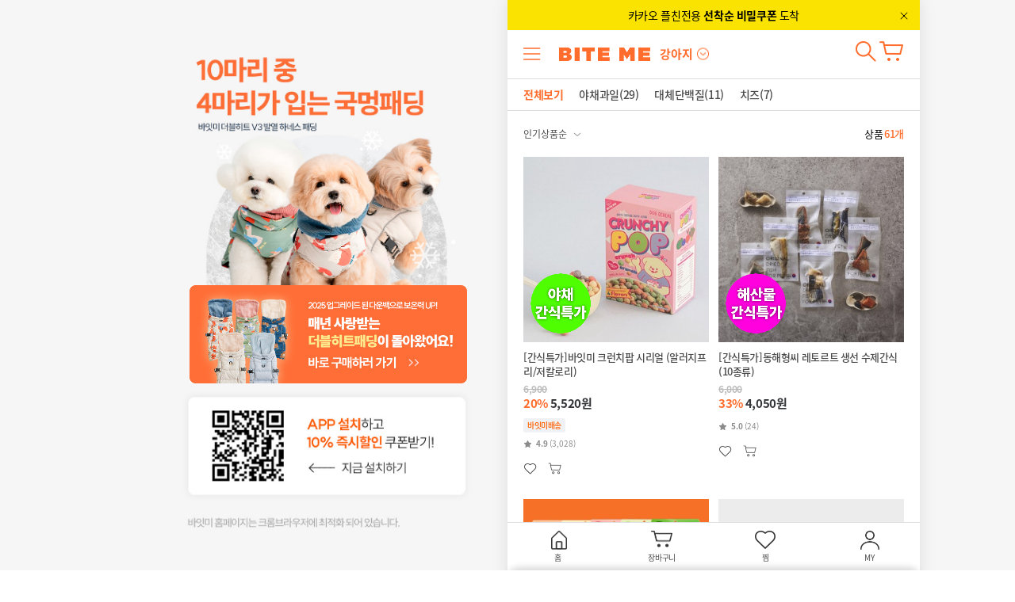

--- FILE ---
content_type: text/html; charset=UTF-8
request_url: https://www.biteme.co.kr/shop/product/product_lists?sh_category1_cd=031002&sh_category2_cd=031002013
body_size: 239456
content:
<!DOCTYPE html>
<html lang="ko">
<head>
    <title>바잇미 :: 상품목록</title>
    <meta http-equiv="Content-Type" content="text/html; charset=UTF-8" />
    <meta http-equiv="X-UA-Compatible" content="IE=edge" />
	<meta name="mobile-web-app-capable" content="yes">    
    <meta content="minimum-scale=1.0, width=device-width, maximum-scale=1, user-scalable=no, viewport-fit=cover" name="viewport" />
    					<meta name="description" content="천만 펫의 트렌드가 시작되는 곳, 바잇미! 신규회원이라면 100원 웰컴딜부터 15% 쿠폰 혜택까지!" />
			<meta name="keywords" content="바이트미,biteme,반려견간식, 애견간식, 수제간식, 강아지간식, 강아지 핸드메이드 간식, 반려동물, 고양이,강아지용품,애견종합쇼핑몰,반려동물편집샵,강아지옷,넥카라,고양이옷,강아지용품,고양이용품" />
			<meta name="author" content="바잇미" />
			<meta name="twitter:card" content="summary_large_image">
			<meta name="twitter:url" content="https://www.biteme.co.kr/shop/main" /><!--   트위터 카드를 사용하는 표시하고싶은URL -->
			<meta name="twitter:title" content="바잇미" /><!--   트위터 카드에 나타날 웹 사이트의 제목 -->
			<meta name="twitter:image" content="https://www.biteme.co.kr/asset/images/default/bm_logo.png" />			
			<meta property="og:image" content="https://www.biteme.co.kr/asset/images/default/bm_logo.png" />			
			<meta property="og:title" content="바잇미" />
			<meta property="og:type" content="website">        
			<meta property="og:url" content="https://www.biteme.co.kr/">
			<meta property="og:description" content="천만 펫의 트렌드가 시작되는 곳, 바잇미! 신규회원이라면 100원 웰컴딜부터 15% 쿠폰 혜택까지!">
			<meta property="og:locale" content="ko_KR">
		    
	<meta http-equiv="Expires" content="Mon, 06 Jan 1990 00:00:01 GMT">
	<meta http-equiv="Expires" content="-1">
	<meta http-equiv="Pragma" content="no-cache">
	<meta http-equiv="Cache-Control" content="no-cache">
	<meta name="naver-site-verification" content="5a02c2e75c2f206818498a10352f35f7feb8c966"/>
    <meta name="format-detection" content="telephone=no" />
    <meta name="apple-mobile-web-app-capable" content="yes" />
    <meta name="apple-mobile-web-app-status-bar-style" content="black-translucent" />
	<meta name="google-site-verification" content="B8ve9819Dd8EdkHCDf-bY5MnM0sYVJEuW9R5HPObv_4" />

    <!-- 삭제 불가 토큰갱신시 사용-->
    <script>

    	//if (document.location.protocol == 'http:' && location.hostname.indexOf("cshop.witplus.com") != -1) {
	    //    document.location.href = document.location.href.replace('http:', 'https:');
	    //}

        var _BASE_URL_ = "https://www.biteme.co.kr/";
        var _CSRF_NAME_ = "witplus_csrf_token";

        var sesId = "";
        var sesCustSeq = "";
    </script>

    <meta id="CsrfSecrets" name="witplus_csrf_token" content="622080e6200f0bf60f8de14e26dc736d" />
    <!-- 삭제 불가 토큰갱신시 사용-->
    <link rel="shortcut icon" href="/asset/images/default/favicon.ico" type="image/x-icon" />
    <link rel="icon" href="/asset/images/default/favicon.ico" type="image/x-icon" />

    <link rel="stylesheet" type="text/css" href="/asset/css/jquery-ui.min.css">
    <link rel="stylesheet" type="text/css" href="/asset/css/slick.css">
    <link rel="stylesheet" type="text/css" href="/asset/css/swiper.min.css">
	
    
    <link rel="stylesheet" type="text/css" href="/asset/css/app.css?ver=221118130711" />
    <link rel="stylesheet" type="text/css" href="/asset/css/app_ch.css?ver=230106183007" />
    <link rel="stylesheet" type="text/css" href="/asset/css/app_jj.css?ver=221108162235" />
    <link rel="stylesheet" type="text/css" href="/asset/css/app_sy.css?ver=221111165228" />
    <link rel="stylesheet" type="text/css" href="/asset/css/app_ej.css?ver=221216100810" />
	<link rel="stylesheet" type="text/css" href="/asset/css/common.css?ver=251024182301" />
	<link rel="stylesheet" type="text/css" href="/asset/css/common_h.css?ver=260122130358" />
	<link rel="stylesheet" type="text/css" href="/asset/se2/css/smart_editor2_out.css?ver=241204160946" />

    <script type="text/javascript" src="/asset/js/jquery.min.js"></script>
    <script type="text/javascript" src="/asset/js/jquery-ui.min.js?ver=230816144847"></script>
    <script type="text/javascript" src="/asset/js/slick.min.js" ></script>
    <script type="text/javascript" src="/asset/js/swiper.min.js" ></script>
    <script type="text/javascript" src="/asset/js/app.js?ver=230414105902"></script>
    <script type="text/javascript" src="/asset/js/common.js?ver=250707145124"></script>
	<script type="text/javascript" src="/asset/js/common_h.js?ver=250711105628"></script>
	<script type="text/javascript" src="/asset/js/pinch-zoom.umd.min.js" defer></script>

    <script src="/asset/js/biteme.product.js?ver=250903181045"></script>

    <!-- 트래킹 관련 include -->
    <!-- Google tag (gtag.js) -->
<script async src="https://www.googletagmanager.com/gtag/js?id=G-F12CF51XEH"></script>
<script>
  window.dataLayer = window.dataLayer || [];
  function gtag(){dataLayer.push(arguments);}
  gtag('js', new Date());

  gtag('config', 'G-F12CF51XEH');
</script>

<!-- Google Tag Manager -->
<script>(function(w,d,s,l,i){w[l]=w[l]||[];w[l].push({'gtm.start':
new Date().getTime(),event:'gtm.js'});var f=d.getElementsByTagName(s)[0],
j=d.createElement(s),dl=l!='dataLayer'?'&l='+l:'';j.async=true;j.src=
'https://www.googletagmanager.com/gtm.js?id='+i+dl;f.parentNode.insertBefore(j,f);
})(window,document,'script','dataLayer','GTM-KD2TQQX');</script>

<!-- FB Meta Pixel Code -->
<script>
!function(f,b,e,v,n,t,s)
{if(f.fbq)return;n=f.fbq=function(){n.callMethod?
n.callMethod.apply(n,arguments):n.queue.push(arguments)};
if(!f._fbq)f._fbq=n;n.push=n;n.loaded=!0;n.version='2.0';
n.queue=[];t=b.createElement(e);t.async=!0;
t.src=v;s=b.getElementsByTagName(e)[0];
s.parentNode.insertBefore(t,s)}(window, document,'script',
'https://connect.facebook.net/en_US/fbevents.js');
fbq('init', '952517655541027');
fbq('track', 'PageView');
</script>
<noscript><img height="1" width="1" style="display:none"
src="https://www.facebook.com/tr?id=952517655541027&ev=PageView&noscript=1"
/></noscript>
<!-- End Meta Pixel Code -->

<!-- 카카오 픽셀 -->
<script type="text/javascript" charset="UTF-8" src="//t1.daumcdn.net/kas/static/kp.js"></script>
<script type="text/javascript">
	kakaoPixel('6625311078717045421').pageView();
</script>
<!-- END 카카오 픽셀 -->

<!-- Criteo 로더 파일 -->
<!-- <script type="text/javascript" src="//dynamic.criteo.com/js/ld/ld.js?a=90996" async="true"></script> -->
<!-- END Criteo 로더 파일 -->

<!--크리마 헤더파일 로그인정보 스크립트-->
<script>
	if(sesCustSeq){
		window.cremaAsyncInit = function () {
			crema.init("", "");
		}
	}else{
		window.cremaAsyncInit = function () {
			crema.init(null, null);
		}
	}
</script>
	<i id="crema-login-username" style="display: none;"></i>
	<i id="crema-login-name" style="display: none;"></i>

<!-- 에어브릿지 공통코드 -->
<script>
	(function(a_,i_,r_,_b,_r,_i,_d,_g,_e){if(!a_[_b]){var d={queue:[]};_r.concat(_i).forEach(function(a){var i_=a.split("."),a_=i_.pop();i_.reduce(function(a,i_){return a[i_]=a[i_]||{}},d)[a_]=function(){d.queue.push([a,arguments])}});a_[_b]=d;a_=i_.getElementsByTagName(r_)[0];i_=i_.createElement(r_);i_.onerror=function(){d.queue.filter(function(a){return 0<=_i.indexOf(a[0])}).forEach(function(a){a=a[1];a=a[a.length-1];"function"===typeof a&&a("error occur when load airbridge")})};i_.async=1;i_.src="//static.airbridge.io/sdk/latest/airbridge.min.js";a_.parentNode.insertBefore(i_,a_)}})(window,document,"script","airbridge","init fetchResource setBanner setDownload setDownloads openDeeplink setDeeplinks sendWeb setUserAgent setUserAlias addUserAlias setMobileAppData setUserId setUserEmail setUserPhone setUserAttributes clearUser setDeviceIFV setDeviceIFA setDeviceGAID events.send events.signIn events.signUp events.signOut events.purchased events.addedToCart events.productDetailsViewEvent events.homeViewEvent events.productListViewEvent events.searchResultViewEvent".split(" "),["events.wait"]);
	airbridge.init({
		app: 'biteme',
		webToken: 'd673b0ff0b9d49daa0bff7c634f953c6',		
		useProtectedAttributionWindow: false,
		protectedAttributionWindowInMinutes: 60,
		utmParsing: true
	});
</script>
<!--
useProtectedAttributionWindow: true,
protectedAttributionWindowInMinutes: 60,
utmParsing: true
-->
<!-- 에어브릿지 공통코드 -->

<!-- 앰플리튜드(amplitude)스크립트 스니펫 start -->
<script src="https://cdn.amplitude.com/script/822d4f1fc133cf34b065b17bb8f87b76.js"></script>
<script>
	window.amplitude.init('822d4f1fc133cf34b065b17bb8f87b76', 
	{"fetchRemoteConfig":true,"autocapture":false});
	//앰플리튜드(amplitude) 스크립트 
	var amplitude_platform = '';
	var amplitude_pet = '';	
</script>
<script type="text/javascript" src="/asset/js/amplitude.js?ver=260119165039" defer></script>
<!-- 앰플리튜드(amplitude)스크립트 스니펫 end -->
    <!-- 트래킹 관련 include -->   

</head>

            <body>
    
    <!-- End Google Tag Manager -->
    <!-- 또한 여는 <body> 태그 바로 뒤에 코드를 붙여넣으세요. -->
    <!-- Google Tag Manager (noscript) -->
    <noscript><iframe src="https://www.googletagmanager.com/ns.html?id=GTM-KD2TQQX"
    height="0" width="0" style="display:none;visibility:hidden"></iframe></noscript>
    <!-- End Google Tag Manager (noscript) -->

    <section class="wrapper">

<!-- pc background con -->
<div class="pc-bg mb-hidden"></div>
<div class="pc-bg-btn mb-hidden">
	<a href="https://www.biteme.co.kr/shop/product/product_view?product_cd=1000052250"><img src="/asset/images/pc_bg_btn20.jpg"></a>
<style>@media screen and (min-width: 768px) {.pc-bg { background: #f6f6f6 url(/asset/images/pc_bg20_1.jpg) no-repeat 45% 50%; background-size:1800px}</style></div>
<section class="m-wrap">
    <!-- skip-menu -->
    <nav class="skip-menu">
        <ul>
            <li><a href="#header">메인메뉴 바로가기</a></li>
            <li><a href="#contents">본문 바로가기</a></li>
            <li><a href="#footer">하단메뉴 바로가기</a></li>
        </ul>
    </nav>
    <!-- //skip-menu -->

    <!-- header -->
    <header id="header" class="header ">
		<!-- 헤더 띠배너 -->
				
		<div class="top-visual-banner-area ">
			<ul class="top-visual-banner">
									<li><a href="https://pf.kakao.com/_ANBsu/friend" target="_blank"  onclick="amplitude_main_click('click_gnb_headerbanner','헤더배너','957','카카오 플친전용 선착순 비밀쿠폰',1);" >
														<p style="background:#fae300;color:#000000;">카카오 플친전용 <span style="color:#000000;font-weight:bold;"> 선착순 비밀쿠폰 </span>도착</p>
													</a>
					</li>
				            </ul>
			<button type="button" class="close" onclick="todaycloseBanner(this)">취소</button>
		</div> 		
				
		<!-- //헤더 띠배너 -->
        <section class="top">
            <button type="button" class="top__btn-open js-gnb-open" onclick="amplitude_main_click('click_new_ham','','','',1);">메뉴 열기</button>
            <h1 class="top__logo" onclick="amplitude_main_click('click_gnb_logo','','','',1);">
                <a href="/shop/main">
					<img src="/asset/images/default/logo_gnb.png" alt="BITE ME">
                </a>
            </h1>
            <div class="type-category js_toggle" onclick="amplitude_main_click('click_gnb_pet_toggle','','','',1);">
                <button type="button" class="js_toggle_btn"><span id="cookie_toggle">강아지</span></button>
                <ul class="option" id="">
                    <li>
                        <button type="button" class="js_toggle_tit js_toggle_option" id="cookie_dog" onclick="window.scrollTo(0, 0);setPetCookie('001')"><span>강아지</span></button>
                    </li>
                    <li>
                        <button type="button" class="js_toggle_tit js_toggle_option" id="cookie_cat" onclick="window.scrollTo(0, 0);setPetCookie('002')"><span>고양이</span></button>
                    </li>
                </ul>
            </div>
            <ul class="util">
               <li class="ico-search" onclick="amplitude_main_click('click_gnb_search','','','');" ><button type="button" class="layer_btn search_btn" data-layer="js-search-layer" id="search_btn">검색하기</button></li>
               <li class="ico-cart" onclick="amplitude_main_click('click_gnb_cart','','','');" ><a href="/shop/cart/cart_lists">장바구니</a></li>
            </ul>
        </section>

        <div class="gnb js-gnb " id="js-gnb">
            <div class="gnb__wrap">
                <div class="gnb__inner ">
                    <div class="gnb__content">
                        <div class="gnb__top">
							<div class="gnb__top-menu2">
								<ul>
									<li class="category active amplitude_click" data-menu="category" data-amplitude_event="click_new_ham_menu" data-amplitude_menu1_type="카테고리">카테고리</li>
									<li class="brand amplitude_click" data-menu="brand" data-amplitude_event="click_new_ham_menu" data-amplitude_menu1_type="브랜드">브랜드</li>
									<li class="service amplitude_click" data-menu="service" data-amplitude_event="click_new_ham_menu" data-amplitude_menu1_type="서비스">서비스</li>
									<li class="creator amplitude_click" data-amplitude_event="click_new_ham_menu" data-amplitude_menu1_type="크리에이터"><a href="/shop/feed/recruit_creators">크리에이터</a></li>
								</ul>
							</div>
							<button type="button" class="gnb__btn-close js-gnb-close">메뉴 닫기</button>
                        </div>
						<div class="gnb__contents">
							<div class="category active">
								<div>
									<div class="category_list">
										<div>
																							<ul>
																									<li class="amplitude_click" data-amplitude_event="click_new_ham_menu" data-amplitude_menu1_type="카테고리" data-amplitude_menu2_type="사료">
														<button type="button" class="on " data-cate="031001"><span>사료</span></button>
													</li>
																									<li class="amplitude_click" data-amplitude_event="click_new_ham_menu" data-amplitude_menu1_type="카테고리" data-amplitude_menu2_type="간식">
														<button type="button" class=" " data-cate="031002"><span>간식</span></button>
													</li>
																									<li class="amplitude_click" data-amplitude_event="click_new_ham_menu" data-amplitude_menu1_type="카테고리" data-amplitude_menu2_type="영양제">
														<button type="button" class=" " data-cate="031009"><span>영양제</span></button>
													</li>
																									<li class="amplitude_click" data-amplitude_event="click_new_ham_menu" data-amplitude_menu1_type="카테고리" data-amplitude_menu2_type="의류/스타일">
														<button type="button" class=" " data-cate="031003"><span>의류/스타일</span></button>
													</li>
																									<li class="amplitude_click" data-amplitude_event="click_new_ham_menu" data-amplitude_menu1_type="카테고리" data-amplitude_menu2_type="용품">
														<button type="button" class=" " data-cate="031004"><span>용품</span></button>
													</li>
																									<li class="amplitude_click" data-amplitude_event="click_new_ham_menu" data-amplitude_menu1_type="카테고리" data-amplitude_menu2_type="장난감">
														<button type="button" class=" " data-cate="031005"><span>장난감</span></button>
													</li>
																									<li class="amplitude_click" data-amplitude_event="click_new_ham_menu" data-amplitude_menu1_type="카테고리" data-amplitude_menu2_type="ONLY바잇미">
														<button type="button" class=" " data-cate="100000"><span>ONLY바잇미</span></button>
													</li>
																									<li class="amplitude_click" data-amplitude_event="click_new_ham_menu" data-amplitude_menu1_type="카테고리" data-amplitude_menu2_type="바잇미 컬처">
														<button type="button" class=" " data-cate="031006"><span>바잇미 컬처</span></button>
													</li>
																									<li class="amplitude_click" data-amplitude_event="click_new_ham_menu" data-amplitude_menu1_type="카테고리" data-amplitude_menu2_type="월간바잇미">
														<button type="button" class=" " data-cate="26"><span>월간바잇미</span></button>
													</li>
																									<li class="amplitude_click" data-amplitude_event="click_new_ham_menu" data-amplitude_menu1_type="카테고리" data-amplitude_menu2_type="바잇미x콜라보">
														<button type="button" class=" " data-cate="40"><span>바잇미x콜라보</span></button>
													</li>
																									<li class="amplitude_click" data-amplitude_event="click_new_ham_menu" data-amplitude_menu1_type="카테고리" data-amplitude_menu2_type="웰컴딜">
														<button type="button" class=" " data-cate="031011"><span>웰컴딜</span></button>
													</li>
																								</ul>
																					</div>
									</div>
									<div class="category_contents">
										<div class="contents on">
																							<div class="cate_menu">
																									<div class="list 031001  on">
														<div class="title">
															<button type="button" onclick="location.href='/shop/product/product_lists?sh_category1_cd=031001'" class="amplitude_click" data-amplitude_event="click_new_ham_menu" data-amplitude_menu1_type="카테고리" data-amplitude_menu2_type="사료" data-amplitude_menu3_type="전체보기">전체보기</button>
														</div>
														<ul class="contents on">
																														<li class="amplitude_click" data-amplitude_event="click_new_ham_menu" data-amplitude_menu1_type="카테고리" data-amplitude_menu2_type="사료" data-amplitude_menu3_type="연령대">
																<button type="button" onclick="location.href='/shop/product/product_lists?sh_category1_cd=031001&sh_category2_cd=031001010'"><span>연령대</span></button>
															</li>
																															<li class="amplitude_click" data-amplitude_event="click_new_ham_menu" data-amplitude_menu1_type="카테고리" data-amplitude_menu2_type="사료" data-amplitude_menu3_type="형태별">
																<button type="button" onclick="location.href='/shop/product/product_lists?sh_category1_cd=031001&sh_category2_cd=031001011'"><span>형태별</span></button>
															</li>
																															<li class="amplitude_click" data-amplitude_event="click_new_ham_menu" data-amplitude_menu1_type="카테고리" data-amplitude_menu2_type="사료" data-amplitude_menu3_type="기능별">
																<button type="button" onclick="location.href='/shop/product/product_lists?sh_category1_cd=031001&sh_category2_cd=031001012'"><span>기능별</span></button>
															</li>
																															<li class="amplitude_click" data-amplitude_event="click_new_ham_menu" data-amplitude_menu1_type="카테고리" data-amplitude_menu2_type="사료" data-amplitude_menu3_type="단백질별">
																<button type="button" onclick="location.href='/shop/product/product_lists?sh_category1_cd=031001&sh_category2_cd=031001013'"><span>단백질별</span></button>
															</li>
																															<li class="amplitude_click" data-amplitude_event="click_new_ham_menu" data-amplitude_menu1_type="카테고리" data-amplitude_menu2_type="사료" data-amplitude_menu3_type="용량별">
																<button type="button" onclick="location.href='/shop/product/product_lists?sh_category1_cd=031001&sh_category2_cd=031001014'"><span>용량별</span></button>
															</li>
																														</ul>
																												<div class="cate_product">
															<div class="title">이 카테고리의 인기상품	</div>
															<div class="prd-list cate_product_list">
																<div class="list-item prd-list__item prd-list__item1000049241  prd-list__ amplitude_click" data-amplitude_item_name="어니스트밀 화식 10종, 20팩 골라담기 (100g x 20팩)" data-amplitude_item_id="1000049241" data-amplitude_item_og_price="9900" data-amplitude-item_price="9900" data-amplitude-item_discountrate="0" data-amplitude-brand_name="어니스트밀 HONEST MEAL" data-amplitude-brand_id="9000599" data-amplitude-item_category="강아지" data-amplitude-item_category_sub="사료" >
									<div class="img-div prd-list__img  amplitude_click " data-amplitude_event="click_new_ham_category_popularitem_img">
											<a href="/shop/product/product_view?product_cd=1000049241">
													<img src="https://img.biteme.co.kr/product/320/1a16b7727e4b806bbb0d93e57733ccc2.png" alt="">
								
								
																			</a>
					</div>

					<div class="info-div list-item-content">
						
						<p class="prd-list__title prd-nm">
							<a href="/shop/product/product_view?product_cd=1000049241" class=" amplitude_click " data-amplitude_event="click_new_ham_category_popularitem_title">어니스트밀 화식 10종, 20팩 골라담기 (100g x 20팩)</a>
						</p>

						<p class="prd-list__price">
						<ins><b>9,900원</b></ins>						</p>

						<div class="prd-list__label-box">
												</div>

						
											</div>
							</div><div class="list-item prd-list__item prd-list__item1000009717  prd-list__ amplitude_click" data-amplitude_item_name="룰루키친 화식 자연식 닭고기/칠면조/소고기/양고기/오리 1kg (5종)" data-amplitude_item_id="1000009717" data-amplitude_item_og_price="47000" data-amplitude-item_price="47000" data-amplitude-item_discountrate="0" data-amplitude-brand_name="룰루키친 LULU KITCHEN" data-amplitude-brand_id="9000370" data-amplitude-item_category="강아지" data-amplitude-item_category_sub="사료" >
									<div class="img-div prd-list__img  amplitude_click " data-amplitude_event="click_new_ham_category_popularitem_img">
											<a href="/shop/product/product_view?product_cd=1000009717">
													<img src="https://img.biteme.co.kr/product/320/1000009717_detail_016.jpg" alt="">
								
								
																			</a>
					</div>

					<div class="info-div list-item-content">
						
						<p class="prd-list__title prd-nm">
							<a href="/shop/product/product_view?product_cd=1000009717" class=" amplitude_click " data-amplitude_event="click_new_ham_category_popularitem_title">룰루키친 화식 자연식 닭고기/칠면조/소고기/양고기/오리 1kg (5종)</a>
						</p>

						<p class="prd-list__price">
						<ins><b>47,000원</b></ins>						</p>

						<div class="prd-list__label-box">
												</div>

						
											</div>
							</div><div class="list-item prd-list__item prd-list__item1000026388  prd-list__ amplitude_click" data-amplitude_item_name="어니스트밀 화식 10종, 10팩 골라담기 (100g x 10팩)" data-amplitude_item_id="1000026388" data-amplitude_item_og_price="9900" data-amplitude-item_price="9900" data-amplitude-item_discountrate="0" data-amplitude-brand_name="어니스트밀 HONEST MEAL" data-amplitude-brand_id="9000599" data-amplitude-item_category="강아지" data-amplitude-item_category_sub="사료" >
									<div class="img-div prd-list__img  amplitude_click " data-amplitude_event="click_new_ham_category_popularitem_img">
											<a href="/shop/product/product_view?product_cd=1000026388">
													<img src="https://img.biteme.co.kr/product/320/19e9d7d1ddd8c2939dbc16ab26fe739a.png" alt="">
								
								
																			</a>
					</div>

					<div class="info-div list-item-content">
						
						<p class="prd-list__title prd-nm">
							<a href="/shop/product/product_view?product_cd=1000026388" class=" amplitude_click " data-amplitude_event="click_new_ham_category_popularitem_title">어니스트밀 화식 10종, 10팩 골라담기 (100g x 10팩)</a>
						</p>

						<p class="prd-list__price">
						<ins><b>9,900원</b></ins>						</p>

						<div class="prd-list__label-box">
												</div>

						
											</div>
							</div><div class="list-item prd-list__item prd-list__item1000026381  prd-list__ amplitude_click" data-amplitude_item_name="어니스트밀 화식 10종, 5팩 골라담기 (100g x 5팩)" data-amplitude_item_id="1000026381" data-amplitude_item_og_price="5400" data-amplitude-item_price="5400" data-amplitude-item_discountrate="0" data-amplitude-brand_name="어니스트밀 HONEST MEAL" data-amplitude-brand_id="9000599" data-amplitude-item_category="강아지" data-amplitude-item_category_sub="사료" >
									<div class="img-div prd-list__img  amplitude_click " data-amplitude_event="click_new_ham_category_popularitem_img">
											<a href="/shop/product/product_view?product_cd=1000026381">
													<img src="https://img.biteme.co.kr/product/320/ea63d5b217b8145871843794bee8411a.png" alt="">
								
								
																			</a>
					</div>

					<div class="info-div list-item-content">
						
						<p class="prd-list__title prd-nm">
							<a href="/shop/product/product_view?product_cd=1000026381" class=" amplitude_click " data-amplitude_event="click_new_ham_category_popularitem_title">어니스트밀 화식 10종, 5팩 골라담기 (100g x 5팩)</a>
						</p>

						<p class="prd-list__price">
						<ins><b>5,400원</b></ins>						</p>

						<div class="prd-list__label-box">
												</div>

						
											</div>
							</div><div class="list-item prd-list__item prd-list__item1000034690  prd-list__ amplitude_click" data-amplitude_item_name="아더마스 프로틴볼 오리치즈볼  (180g)" data-amplitude_item_id="1000034690" data-amplitude_item_og_price="17000" data-amplitude-item_price="17000" data-amplitude-item_discountrate="0" data-amplitude-brand_name="아더마스 OTHER MARS" data-amplitude-brand_id="9000671" data-amplitude-item_category="강아지" data-amplitude-item_category_sub="사료" >
									<div class="img-div prd-list__img  amplitude_click " data-amplitude_event="click_new_ham_category_popularitem_img">
											<a href="/shop/product/product_view?product_cd=1000034690">
													<img src="https://img.biteme.co.kr/product/320/1a6727e7b0318059baef925e4f65809d.jpg" alt="">
								
								
																			</a>
					</div>

					<div class="info-div list-item-content">
						
						<p class="prd-list__title prd-nm">
							<a href="/shop/product/product_view?product_cd=1000034690" class=" amplitude_click " data-amplitude_event="click_new_ham_category_popularitem_title">[식품15%]아더마스 프로틴볼 오리치즈볼  (180g)</a>
						</p>

						<p class="prd-list__price">
						<ins><b>17,000원</b></ins>						</p>

						<div class="prd-list__label-box">
												</div>

						
											</div>
							</div><div class="list-item prd-list__item prd-list__item1000017757  prd-list__ amplitude_click" data-amplitude_item_name="아더마스 프로틴볼 밋위드에그 / 포크앤스위트펌킨 (180g)" data-amplitude_item_id="1000017757" data-amplitude_item_og_price="17500" data-amplitude-item_price="17500" data-amplitude-item_discountrate="0" data-amplitude-brand_name="아더마스 OTHER MARS" data-amplitude-brand_id="9000671" data-amplitude-item_category="강아지" data-amplitude-item_category_sub="간식" >
									<div class="img-div prd-list__img  amplitude_click " data-amplitude_event="click_new_ham_category_popularitem_img">
											<a href="/shop/product/product_view?product_cd=1000017757">
													<img src="https://img.biteme.co.kr/product/320/adccdede9d4061206f5f8bf89a09b7a3.jpg" alt="">
								
								
																			</a>
					</div>

					<div class="info-div list-item-content">
						
						<p class="prd-list__title prd-nm">
							<a href="/shop/product/product_view?product_cd=1000017757" class=" amplitude_click " data-amplitude_event="click_new_ham_category_popularitem_title">[식품15%]아더마스 프로틴볼 밋위드에그 / 포크앤스위트펌킨 (180g)</a>
						</p>

						<p class="prd-list__price">
						<ins><b>17,500원</b></ins>						</p>

						<div class="prd-list__label-box">
												</div>

						
											</div>
							</div><div class="list-item prd-list__item prd-list__item1000017733  prd-list__ amplitude_click" data-amplitude_item_name="아더마스 프로틴볼 치킨치즈볼 (180g)" data-amplitude_item_id="1000017733" data-amplitude_item_og_price="16500" data-amplitude-item_price="16500" data-amplitude-item_discountrate="0" data-amplitude-brand_name="아더마스 OTHER MARS" data-amplitude-brand_id="9000671" data-amplitude-item_category="강아지" data-amplitude-item_category_sub="사료" >
									<div class="img-div prd-list__img  amplitude_click " data-amplitude_event="click_new_ham_category_popularitem_img">
											<a href="/shop/product/product_view?product_cd=1000017733">
													<img src="https://img.biteme.co.kr/product/320/86a0b992350a767797ce93beb2d73025.jpg" alt="">
								
								
																			</a>
					</div>

					<div class="info-div list-item-content">
						
						<p class="prd-list__title prd-nm">
							<a href="/shop/product/product_view?product_cd=1000017733" class=" amplitude_click " data-amplitude_event="click_new_ham_category_popularitem_title">[식품15%]아더마스 프로틴볼 치킨치즈볼 (180g)</a>
						</p>

						<p class="prd-list__price">
						<ins><b>16,500원</b></ins>						</p>

						<div class="prd-list__label-box">
												</div>

						
											</div>
							</div><div class="list-item prd-list__item prd-list__item1000013821  prd-list__ amplitude_click" data-amplitude_item_name="씽크라이크펫 강아지 화식 자연식 수제 사료 50g 24팩" data-amplitude_item_id="1000013821" data-amplitude_item_og_price="60000" data-amplitude-item_price="54000" data-amplitude-item_discountrate="10" data-amplitude-brand_name="씽크라이크펫 THINK LIKE PET" data-amplitude-brand_id="9000326" data-amplitude-item_category="강아지" data-amplitude-item_category_sub="사료" >
									<div class="img-div prd-list__img  amplitude_click " data-amplitude_event="click_new_ham_category_popularitem_img">
											<a href="/shop/product/product_view?product_cd=1000013821">
													<img src="https://img.biteme.co.kr/product/320/b4bdd6b5c6a7930e17e0629dcf725859.png" alt="">
								
								
																			</a>
					</div>

					<div class="info-div list-item-content">
						
						<p class="prd-list__title prd-nm">
							<a href="/shop/product/product_view?product_cd=1000013821" class=" amplitude_click " data-amplitude_event="click_new_ham_category_popularitem_title">씽크라이크펫 강아지 화식 자연식 수제 사료 50g 24팩</a>
						</p>

						<p class="prd-list__price">
						<del>60,000</del><strong>10%</strong><ins><b>54,000원</b></ins>						</p>

						<div class="prd-list__label-box">
												</div>

						
											</div>
							</div><div class="list-item prd-list__item prd-list__item1000052912  prd-list__ amplitude_click" data-amplitude_item_name="룰루키친 화식 자연식 오리고기 1kg x 3팩" data-amplitude_item_id="1000052912" data-amplitude_item_og_price="156000" data-amplitude-item_price="156000" data-amplitude-item_discountrate="0" data-amplitude-brand_name="룰루키친 LULU KITCHEN" data-amplitude-brand_id="9000370" data-amplitude-item_category="강아지" data-amplitude-item_category_sub="사료" >
									<div class="img-div prd-list__img  amplitude_click " data-amplitude_event="click_new_ham_category_popularitem_img">
											<a href="/shop/product/product_view?product_cd=1000052912">
													<img src="https://img.biteme.co.kr/product/320/621670316ef7a62b7e8adb44badc1149.jpg" alt="">
								
								
																			</a>
					</div>

					<div class="info-div list-item-content">
						
						<p class="prd-list__title prd-nm">
							<a href="/shop/product/product_view?product_cd=1000052912" class=" amplitude_click " data-amplitude_event="click_new_ham_category_popularitem_title">룰루키친 화식 자연식 오리고기 1kg x 3팩</a>
						</p>

						<p class="prd-list__price">
						<ins><b>156,000원</b></ins>						</p>

						<div class="prd-list__label-box">
												</div>

						
											</div>
							</div><div class="list-item prd-list__item prd-list__item1000026675  prd-list__ amplitude_click" data-amplitude_item_name="[체험팩]더텐 소프트사료 30g" data-amplitude_item_id="1000026675" data-amplitude_item_og_price="1000" data-amplitude-item_price="700" data-amplitude-item_discountrate="30" data-amplitude-brand_name="더텐 THE TEN" data-amplitude-brand_id="9000697" data-amplitude-item_category="강아지" data-amplitude-item_category_sub="사료" >
									<div class="img-div prd-list__img  amplitude_click " data-amplitude_event="click_new_ham_category_popularitem_img">
											<a href="/shop/product/product_view?product_cd=1000026675">
													<img src="https://img.biteme.co.kr/product/320/078293940d0b55f4023d86c4d1040df3.jpg" alt="">
								
								
																			</a>
					</div>

					<div class="info-div list-item-content">
						
						<p class="prd-list__title prd-nm">
							<a href="/shop/product/product_view?product_cd=1000026675" class=" amplitude_click " data-amplitude_event="click_new_ham_category_popularitem_title">[체험팩]더텐 소프트사료 30g</a>
						</p>

						<p class="prd-list__price">
						<del>1,000</del><strong>30%</strong><ins><b>700원</b></ins>						</p>

						<div class="prd-list__label-box">
												</div>

						
											</div>
							</div>															</div>
														</div>
																											</div>
																									<div class="list 031002 ">
														<div class="title">
															<button type="button" onclick="location.href='/shop/product/product_lists?sh_category1_cd=031002'" class="amplitude_click" data-amplitude_event="click_new_ham_menu" data-amplitude_menu1_type="카테고리" data-amplitude_menu2_type="간식" data-amplitude_menu3_type="전체보기">전체보기</button>
														</div>
														<ul class="contents on">
																														<li class="amplitude_click" data-amplitude_event="click_new_ham_menu" data-amplitude_menu1_type="카테고리" data-amplitude_menu2_type="간식" data-amplitude_menu3_type="by바잇미">
																<button type="button" onclick="location.href='/shop/product/product_lists?sh_category1_cd=031002&sh_category2_cd=031002012'"><span>by바잇미</span></button>
															</li>
																															<li class="amplitude_click" data-amplitude_event="click_new_ham_menu" data-amplitude_menu1_type="카테고리" data-amplitude_menu2_type="간식" data-amplitude_menu3_type="수제간식">
																<button type="button" onclick="location.href='/shop/product/product_lists?sh_category1_cd=031002&sh_category2_cd=031002001'"><span>수제간식</span></button>
															</li>
																															<li class="amplitude_click" data-amplitude_event="click_new_ham_menu" data-amplitude_menu1_type="카테고리" data-amplitude_menu2_type="간식" data-amplitude_menu3_type="저알러지간식">
																<button type="button" onclick="location.href='/shop/product/product_lists?sh_category1_cd=031002&sh_category2_cd=031002013'"><span>저알러지간식</span></button>
															</li>
																															<li class="amplitude_click" data-amplitude_event="click_new_ham_menu" data-amplitude_menu1_type="카테고리" data-amplitude_menu2_type="간식" data-amplitude_menu3_type="건조간식">
																<button type="button" onclick="location.href='/shop/product/product_lists?sh_category1_cd=031002&sh_category2_cd=031002005'"><span>건조간식</span></button>
															</li>
																															<li class="amplitude_click" data-amplitude_event="click_new_ham_menu" data-amplitude_menu1_type="카테고리" data-amplitude_menu2_type="간식" data-amplitude_menu3_type="습식간식">
																<button type="button" onclick="location.href='/shop/product/product_lists?sh_category1_cd=031002&sh_category2_cd=031002007'"><span>습식간식</span></button>
															</li>
																															<li class="amplitude_click" data-amplitude_event="click_new_ham_menu" data-amplitude_menu1_type="카테고리" data-amplitude_menu2_type="간식" data-amplitude_menu3_type="베이킹">
																<button type="button" onclick="location.href='/shop/product/product_lists?sh_category1_cd=031002&sh_category2_cd=031002008'"><span>베이킹</span></button>
															</li>
																															<li class="amplitude_click" data-amplitude_event="click_new_ham_menu" data-amplitude_menu1_type="카테고리" data-amplitude_menu2_type="간식" data-amplitude_menu3_type="껌간식">
																<button type="button" onclick="location.href='/shop/product/product_lists?sh_category1_cd=031002&sh_category2_cd=031002003'"><span>껌간식</span></button>
															</li>
																															<li class="amplitude_click" data-amplitude_event="click_new_ham_menu" data-amplitude_menu1_type="카테고리" data-amplitude_menu2_type="간식" data-amplitude_menu3_type="토핑/파우더">
																<button type="button" onclick="location.href='/shop/product/product_lists?sh_category1_cd=031002&sh_category2_cd=031002009'"><span>토핑/파우더</span></button>
															</li>
																															<li class="amplitude_click" data-amplitude_event="click_new_ham_menu" data-amplitude_menu1_type="카테고리" data-amplitude_menu2_type="간식" data-amplitude_menu3_type="기능성간식">
																<button type="button" onclick="location.href='/shop/product/product_lists?sh_category1_cd=031002&sh_category2_cd=031002014'"><span>기능성간식</span></button>
															</li>
																															<li class="amplitude_click" data-amplitude_event="click_new_ham_menu" data-amplitude_menu1_type="카테고리" data-amplitude_menu2_type="간식" data-amplitude_menu3_type="신선식품/음료">
																<button type="button" onclick="location.href='/shop/product/product_lists?sh_category1_cd=031002&sh_category2_cd=031002010'"><span>신선식품/음료</span></button>
															</li>
																															<li class="amplitude_click" data-amplitude_event="click_new_ham_menu" data-amplitude_menu1_type="카테고리" data-amplitude_menu2_type="간식" data-amplitude_menu3_type="간식샘플">
																<button type="button" onclick="location.href='/shop/product/product_lists?sh_category1_cd=031002&sh_category2_cd=031002015'"><span>간식샘플</span></button>
															</li>
																															<li class="amplitude_click" data-amplitude_event="click_new_ham_menu" data-amplitude_menu1_type="카테고리" data-amplitude_menu2_type="간식" data-amplitude_menu3_type="세트할인">
																<button type="button" onclick="location.href='/shop/product/product_lists?sh_category1_cd=031002&sh_category2_cd=031002016'"><span>세트할인</span></button>
															</li>
																														</ul>
																												<div class="cate_product">
															<div class="title">이 카테고리의 인기상품	</div>
															<div class="prd-list cate_product_list">
																<div class="list-item prd-list__item prd-list__item1000049241  prd-list__ amplitude_click" data-amplitude_item_name="어니스트밀 화식 10종, 20팩 골라담기 (100g x 20팩)" data-amplitude_item_id="1000049241" data-amplitude_item_og_price="9900" data-amplitude-item_price="9900" data-amplitude-item_discountrate="0" data-amplitude-brand_name="어니스트밀 HONEST MEAL" data-amplitude-brand_id="9000599" data-amplitude-item_category="강아지" data-amplitude-item_category_sub="사료" >
									<div class="img-div prd-list__img  amplitude_click " data-amplitude_event="click_new_ham_category_popularitem_img">
											<a href="/shop/product/product_view?product_cd=1000049241">
													<img src="https://img.biteme.co.kr/product/320/1a16b7727e4b806bbb0d93e57733ccc2.png" alt="">
								
								
																			</a>
					</div>

					<div class="info-div list-item-content">
						
						<p class="prd-list__title prd-nm">
							<a href="/shop/product/product_view?product_cd=1000049241" class=" amplitude_click " data-amplitude_event="click_new_ham_category_popularitem_title">어니스트밀 화식 10종, 20팩 골라담기 (100g x 20팩)</a>
						</p>

						<p class="prd-list__price">
						<ins><b>9,900원</b></ins>						</p>

						<div class="prd-list__label-box">
												</div>

						
											</div>
							</div><div class="list-item prd-list__item prd-list__item1000009421  prd-list__ amplitude_click" data-amplitude_item_name="바잇미 크런치팝 시리얼 (알러지프리/저칼로리)" data-amplitude_item_id="1000009421" data-amplitude_item_og_price="6900" data-amplitude-item_price="5520" data-amplitude-item_discountrate="20" data-amplitude-brand_name="바잇미 BITE ME" data-amplitude-brand_id="9000001" data-amplitude-item_category="강아지" data-amplitude-item_category_sub="간식" >
									<div class="img-div prd-list__img  amplitude_click " data-amplitude_event="click_new_ham_category_popularitem_img">
											<a href="/shop/product/product_view?product_cd=1000009421">
													<img src="https://img.biteme.co.kr/product/320/1000009421_detail_036.jpg" alt="">
							 <img class="prd-emblem prd-emblem-a" src="https://img.biteme.co.kr/emblem/202601131649471312769450.png" alt=""> 	
								
																			</a>
					</div>

					<div class="info-div list-item-content">
						
						<p class="prd-list__title prd-nm">
							<a href="/shop/product/product_view?product_cd=1000009421" class=" amplitude_click " data-amplitude_event="click_new_ham_category_popularitem_title">[간식특가]바잇미 크런치팝 시리얼 (알러지프리/저칼로리)</a>
						</p>

						<p class="prd-list__price">
						<del>6,900</del><strong>20%</strong><ins><b>5,520원</b></ins>						</p>

						<div class="prd-list__label-box">
												</div>

						
											</div>
							</div><div class="list-item prd-list__item prd-list__item1000009717  prd-list__ amplitude_click" data-amplitude_item_name="룰루키친 화식 자연식 닭고기/칠면조/소고기/양고기/오리 1kg (5종)" data-amplitude_item_id="1000009717" data-amplitude_item_og_price="47000" data-amplitude-item_price="47000" data-amplitude-item_discountrate="0" data-amplitude-brand_name="룰루키친 LULU KITCHEN" data-amplitude-brand_id="9000370" data-amplitude-item_category="강아지" data-amplitude-item_category_sub="사료" >
									<div class="img-div prd-list__img  amplitude_click " data-amplitude_event="click_new_ham_category_popularitem_img">
											<a href="/shop/product/product_view?product_cd=1000009717">
													<img src="https://img.biteme.co.kr/product/320/1000009717_detail_016.jpg" alt="">
								
								
																			</a>
					</div>

					<div class="info-div list-item-content">
						
						<p class="prd-list__title prd-nm">
							<a href="/shop/product/product_view?product_cd=1000009717" class=" amplitude_click " data-amplitude_event="click_new_ham_category_popularitem_title">룰루키친 화식 자연식 닭고기/칠면조/소고기/양고기/오리 1kg (5종)</a>
						</p>

						<p class="prd-list__price">
						<ins><b>47,000원</b></ins>						</p>

						<div class="prd-list__label-box">
												</div>

						
											</div>
							</div><div class="list-item prd-list__item prd-list__item1000049308  prd-list__ amplitude_click" data-amplitude_item_name="골드로니 그대로 순살스틱 5종 4개입 -5개 골라담기" data-amplitude_item_id="1000049308" data-amplitude_item_og_price="15000" data-amplitude-item_price="7500" data-amplitude-item_discountrate="50" data-amplitude-brand_name="골드로니 GOLDRONY" data-amplitude-brand_id="9000424" data-amplitude-item_category="공통" data-amplitude-item_category_sub="간식" >
									<div class="img-div prd-list__img  amplitude_click " data-amplitude_event="click_new_ham_category_popularitem_img">
											<a href="/shop/product/product_view?product_cd=1000049308">
													<img src="https://img.biteme.co.kr/product/320/bb8cf45c11c40a0397d63ca498c9094a.png" alt="">
								
								
																			</a>
					</div>

					<div class="info-div list-item-content">
						
						<p class="prd-list__title prd-nm">
							<a href="/shop/product/product_view?product_cd=1000049308" class=" amplitude_click " data-amplitude_event="click_new_ham_category_popularitem_title">골드로니 그대로 순살스틱 5종 4개입 -5개 골라담기</a>
						</p>

						<p class="prd-list__price">
						<del>15,000</del><strong>50%</strong><ins><b>7,500원</b></ins>						</p>

						<div class="prd-list__label-box">
												</div>

						
											</div>
							</div><div class="list-item prd-list__item prd-list__item1000051166  prd-list__ amplitude_click" data-amplitude_item_name="비토 하이포알러제닉 츄어블 노즈워크 간식 30g 모음전" data-amplitude_item_id="1000051166" data-amplitude_item_og_price="5000" data-amplitude-item_price="2900" data-amplitude-item_discountrate="42" data-amplitude-brand_name="비토 VE.TO" data-amplitude-brand_id="9010482" data-amplitude-item_category="강아지" data-amplitude-item_category_sub="간식" >
									<div class="img-div prd-list__img  amplitude_click " data-amplitude_event="click_new_ham_category_popularitem_img">
											<a href="/shop/product/product_view?product_cd=1000051166">
													<img src="https://img.biteme.co.kr/product/320/b6ec3204210b7bdad8b8c70e623de805.jpg" alt="">
								
								
																			</a>
					</div>

					<div class="info-div list-item-content">
						
						<p class="prd-list__title prd-nm">
							<a href="/shop/product/product_view?product_cd=1000051166" class=" amplitude_click " data-amplitude_event="click_new_ham_category_popularitem_title">[식품15%]비토 하이포알러제닉 츄어블 노즈워크 간식 30g 모음전</a>
						</p>

						<p class="prd-list__price">
						<del>5,000</del><strong>42%</strong><ins><b>2,900원</b></ins>						</p>

						<div class="prd-list__label-box">
												</div>

						
											</div>
							</div><div class="list-item prd-list__item prd-list__item1000000088  prd-list__ amplitude_click" data-amplitude_item_name="[Grande] 바잇미 오리육포 100g" data-amplitude_item_id="1000000088" data-amplitude_item_og_price="12500" data-amplitude-item_price="11000" data-amplitude-item_discountrate="12" data-amplitude-brand_name="바잇미 BITE ME" data-amplitude-brand_id="9000001" data-amplitude-item_category="강아지" data-amplitude-item_category_sub="간식" >
									<div class="img-div prd-list__img  amplitude_click " data-amplitude_event="click_new_ham_category_popularitem_img">
											<a href="/shop/product/product_view?product_cd=1000000088">
													<img src="https://img.biteme.co.kr/product/320/1000000088_detail_099.jpg" alt="">
								
								
																			</a>
					</div>

					<div class="info-div list-item-content">
						
						<p class="prd-list__title prd-nm">
							<a href="/shop/product/product_view?product_cd=1000000088" class=" amplitude_click " data-amplitude_event="click_new_ham_category_popularitem_title">[식품15%][Grande] 바잇미 오리육포 100g</a>
						</p>

						<p class="prd-list__price">
						<del>12,500</del><strong>12%</strong><ins><b>11,000원</b></ins>						</p>

						<div class="prd-list__label-box">
												</div>

						
											</div>
							</div><div class="list-item prd-list__item prd-list__item1000026388  prd-list__ amplitude_click" data-amplitude_item_name="어니스트밀 화식 10종, 10팩 골라담기 (100g x 10팩)" data-amplitude_item_id="1000026388" data-amplitude_item_og_price="9900" data-amplitude-item_price="9900" data-amplitude-item_discountrate="0" data-amplitude-brand_name="어니스트밀 HONEST MEAL" data-amplitude-brand_id="9000599" data-amplitude-item_category="강아지" data-amplitude-item_category_sub="사료" >
									<div class="img-div prd-list__img  amplitude_click " data-amplitude_event="click_new_ham_category_popularitem_img">
											<a href="/shop/product/product_view?product_cd=1000026388">
													<img src="https://img.biteme.co.kr/product/320/19e9d7d1ddd8c2939dbc16ab26fe739a.png" alt="">
								
								
																			</a>
					</div>

					<div class="info-div list-item-content">
						
						<p class="prd-list__title prd-nm">
							<a href="/shop/product/product_view?product_cd=1000026388" class=" amplitude_click " data-amplitude_event="click_new_ham_category_popularitem_title">어니스트밀 화식 10종, 10팩 골라담기 (100g x 10팩)</a>
						</p>

						<p class="prd-list__price">
						<ins><b>9,900원</b></ins>						</p>

						<div class="prd-list__label-box">
												</div>

						
											</div>
							</div><div class="list-item prd-list__item prd-list__item1000036001  prd-list__ amplitude_click" data-amplitude_item_name="동해형씨 레토르트 생선 수제간식 (10종류)" data-amplitude_item_id="1000036001" data-amplitude_item_og_price="6000" data-amplitude-item_price="4050" data-amplitude-item_discountrate="33" data-amplitude-brand_name="동해형씨 EASTSEA BROTHER" data-amplitude-brand_id="9000255" data-amplitude-item_category="공통" data-amplitude-item_category_sub="간식" >
									<div class="img-div prd-list__img  amplitude_click " data-amplitude_event="click_new_ham_category_popularitem_img">
											<a href="/shop/product/product_view?product_cd=1000036001">
													<img src="https://img.biteme.co.kr/product/320/fd9c313f71a6fa87c7ae175edd8d7908.jpg" alt="">
							 <img class="prd-emblem prd-emblem-a" src="https://img.biteme.co.kr/emblem/20260113165004414317471.png" alt=""> 	
								
																			</a>
					</div>

					<div class="info-div list-item-content">
						
						<p class="prd-list__title prd-nm">
							<a href="/shop/product/product_view?product_cd=1000036001" class=" amplitude_click " data-amplitude_event="click_new_ham_category_popularitem_title">[간식특가]동해형씨 레토르트 생선 수제간식 (10종류)</a>
						</p>

						<p class="prd-list__price">
						<del>6,000</del><strong>33%</strong><ins><b>4,050원</b></ins>						</p>

						<div class="prd-list__label-box">
												</div>

						
											</div>
							</div><div class="list-item prd-list__item prd-list__item1000045046  prd-list__ amplitude_click" data-amplitude_item_name="[SET할인] 바잇미 스몰바이트 에너지트릿 2개 세트 (오리고기,소고기)" data-amplitude_item_id="1000045046" data-amplitude_item_og_price="23800" data-amplitude-item_price="16900" data-amplitude-item_discountrate="29" data-amplitude-brand_name="바잇미 BITE ME" data-amplitude-brand_id="9000001" data-amplitude-item_category="강아지" data-amplitude-item_category_sub="간식" >
									<div class="img-div prd-list__img  amplitude_click " data-amplitude_event="click_new_ham_category_popularitem_img">
											<a href="/shop/product/product_view?product_cd=1000045046">
													<img src="https://img.biteme.co.kr/product/320/0e7af2c6969f2597732260768cdcf905.jpg" alt="">
								
								
																			</a>
					</div>

					<div class="info-div list-item-content">
						
						<p class="prd-list__title prd-nm">
							<a href="/shop/product/product_view?product_cd=1000045046" class=" amplitude_click " data-amplitude_event="click_new_ham_category_popularitem_title">[식품15%][SET할인] 바잇미 스몰바이트 에너지트릿 2개 세트 (오리고기,소고기)</a>
						</p>

						<p class="prd-list__price">
						<del>23,800</del><strong>29%</strong><ins><b>16,900원</b></ins>						</p>

						<div class="prd-list__label-box">
												</div>

						
											</div>
							</div><div class="list-item prd-list__item prd-list__item1000000027  prd-list__ amplitude_click" data-amplitude_item_name="바잇미 저염분 황태채 40g" data-amplitude_item_id="1000000027" data-amplitude_item_og_price="6900" data-amplitude-item_price="6900" data-amplitude-item_discountrate="0" data-amplitude-brand_name="바잇미 BITE ME" data-amplitude-brand_id="9000001" data-amplitude-item_category="강아지" data-amplitude-item_category_sub="간식" >
									<div class="img-div prd-list__img  amplitude_click " data-amplitude_event="click_new_ham_category_popularitem_img">
											<a href="/shop/product/product_view?product_cd=1000000027">
													<img src="https://img.biteme.co.kr/product/320/1000000027_detail_079.jpg" alt="">
								
								
																			</a>
					</div>

					<div class="info-div list-item-content">
						
						<p class="prd-list__title prd-nm">
							<a href="/shop/product/product_view?product_cd=1000000027" class=" amplitude_click " data-amplitude_event="click_new_ham_category_popularitem_title">[식품15%]바잇미 저염분 황태채 40g</a>
						</p>

						<p class="prd-list__price">
						<ins><b>6,900원</b></ins>						</p>

						<div class="prd-list__label-box">
												</div>

						
											</div>
							</div>															</div>
														</div>
																											</div>
																									<div class="list 031009 ">
														<div class="title">
															<button type="button" onclick="location.href='/shop/product/product_lists?sh_category1_cd=031009'" class="amplitude_click" data-amplitude_event="click_new_ham_menu" data-amplitude_menu1_type="카테고리" data-amplitude_menu2_type="영양제" data-amplitude_menu3_type="전체보기">전체보기</button>
														</div>
														<ul class="contents on">
																														<li class="amplitude_click" data-amplitude_event="click_new_ham_menu" data-amplitude_menu1_type="카테고리" data-amplitude_menu2_type="영양제" data-amplitude_menu3_type="by바잇미">
																<button type="button" onclick="location.href='/shop/product/product_lists?sh_category1_cd=031009&sh_category2_cd=031009010'"><span>by바잇미</span></button>
															</li>
																															<li class="amplitude_click" data-amplitude_event="click_new_ham_menu" data-amplitude_menu1_type="카테고리" data-amplitude_menu2_type="영양제" data-amplitude_menu3_type="관절/뼈건강">
																<button type="button" onclick="location.href='/shop/product/product_lists?sh_category1_cd=031009&sh_category2_cd=031009001'"><span>관절/뼈건강</span></button>
															</li>
																															<li class="amplitude_click" data-amplitude_event="click_new_ham_menu" data-amplitude_menu1_type="카테고리" data-amplitude_menu2_type="영양제" data-amplitude_menu3_type="유산균/소화">
																<button type="button" onclick="location.href='/shop/product/product_lists?sh_category1_cd=031009&sh_category2_cd=031009002'"><span>유산균/소화</span></button>
															</li>
																															<li class="amplitude_click" data-amplitude_event="click_new_ham_menu" data-amplitude_menu1_type="카테고리" data-amplitude_menu2_type="영양제" data-amplitude_menu3_type="오메가3/피부">
																<button type="button" onclick="location.href='/shop/product/product_lists?sh_category1_cd=031009&sh_category2_cd=031009003'"><span>오메가3/피부</span></button>
															</li>
																															<li class="amplitude_click" data-amplitude_event="click_new_ham_menu" data-amplitude_menu1_type="카테고리" data-amplitude_menu2_type="영양제" data-amplitude_menu3_type="신장/방광">
																<button type="button" onclick="location.href='/shop/product/product_lists?sh_category1_cd=031009&sh_category2_cd=031009004'"><span>신장/방광</span></button>
															</li>
																															<li class="amplitude_click" data-amplitude_event="click_new_ham_menu" data-amplitude_menu1_type="카테고리" data-amplitude_menu2_type="영양제" data-amplitude_menu3_type="눈">
																<button type="button" onclick="location.href='/shop/product/product_lists?sh_category1_cd=031009&sh_category2_cd=031009005'"><span>눈</span></button>
															</li>
																															<li class="amplitude_click" data-amplitude_event="click_new_ham_menu" data-amplitude_menu1_type="카테고리" data-amplitude_menu2_type="영양제" data-amplitude_menu3_type="심장/간">
																<button type="button" onclick="location.href='/shop/product/product_lists?sh_category1_cd=031009&sh_category2_cd=031009006'"><span>심장/간</span></button>
															</li>
																															<li class="amplitude_click" data-amplitude_event="click_new_ham_menu" data-amplitude_menu1_type="카테고리" data-amplitude_menu2_type="영양제" data-amplitude_menu3_type="면역력/항산화">
																<button type="button" onclick="location.href='/shop/product/product_lists?sh_category1_cd=031009&sh_category2_cd=031009007'"><span>면역력/항산화</span></button>
															</li>
																															<li class="amplitude_click" data-amplitude_event="click_new_ham_menu" data-amplitude_menu1_type="카테고리" data-amplitude_menu2_type="영양제" data-amplitude_menu3_type="치아">
																<button type="button" onclick="location.href='/shop/product/product_lists?sh_category1_cd=031009&sh_category2_cd=031009008'"><span>치아</span></button>
															</li>
																															<li class="amplitude_click" data-amplitude_event="click_new_ham_menu" data-amplitude_menu1_type="카테고리" data-amplitude_menu2_type="영양제" data-amplitude_menu3_type="종합/기타">
																<button type="button" onclick="location.href='/shop/product/product_lists?sh_category1_cd=031009&sh_category2_cd=031009009'"><span>종합/기타</span></button>
															</li>
																															<li class="amplitude_click" data-amplitude_event="click_new_ham_menu" data-amplitude_menu1_type="카테고리" data-amplitude_menu2_type="영양제" data-amplitude_menu3_type="세트할인">
																<button type="button" onclick="location.href='/shop/product/product_lists?sh_category1_cd=031009&sh_category2_cd=031009011'"><span>세트할인</span></button>
															</li>
																														</ul>
																												<div class="cate_product">
															<div class="title">이 카테고리의 인기상품	</div>
															<div class="prd-list cate_product_list">
																<div class="list-item prd-list__item prd-list__item1000025502  prd-list__ amplitude_click" data-amplitude_item_name="[3개월분] 바잇미 닥터이너피스 장튼튼 유산균 3BOX" data-amplitude_item_id="1000025502" data-amplitude_item_og_price="109800" data-amplitude-item_price="79900" data-amplitude-item_discountrate="27" data-amplitude-brand_name="바잇미 BITE ME" data-amplitude-brand_id="9000001" data-amplitude-item_category="공통" data-amplitude-item_category_sub="영양제" >
									<div class="img-div prd-list__img  amplitude_click " data-amplitude_event="click_new_ham_category_popularitem_img">
											<a href="/shop/product/product_view?product_cd=1000025502">
													<img src="https://img.biteme.co.kr/product/320/707a2153abff9a667697761a22e67f5a.jpg" alt="">
								
								
																			</a>
					</div>

					<div class="info-div list-item-content">
						
						<p class="prd-list__title prd-nm">
							<a href="/shop/product/product_view?product_cd=1000025502" class=" amplitude_click " data-amplitude_event="click_new_ham_category_popularitem_title">[식품15%][3개월분] 바잇미 닥터이너피스 장튼튼 유산균 3BOX</a>
						</p>

						<p class="prd-list__price">
						<del>109,800</del><strong>27%</strong><ins><b>79,900원</b></ins>						</p>

						<div class="prd-list__label-box">
												</div>

						
											</div>
							</div><div class="list-item prd-list__item prd-list__item1000024665  prd-list__ amplitude_click" data-amplitude_item_name="펫생각 강아지 눈 눈물자국 백내장 루테인 영양제 120g" data-amplitude_item_id="1000024665" data-amplitude_item_og_price="29900" data-amplitude-item_price="22900" data-amplitude-item_discountrate="23" data-amplitude-brand_name="펫생각 THINKPETS" data-amplitude-brand_id="9009923" data-amplitude-item_category="강아지" data-amplitude-item_category_sub="영양제" >
									<div class="img-div prd-list__img  amplitude_click " data-amplitude_event="click_new_ham_category_popularitem_img">
											<a href="/shop/product/product_view?product_cd=1000024665">
													<img src="https://img.biteme.co.kr/product/320/24dde8c0ee2d50fe50f4d0f6325afffd.jpg" alt="">
								
								
																			</a>
					</div>

					<div class="info-div list-item-content">
						
						<p class="prd-list__title prd-nm">
							<a href="/shop/product/product_view?product_cd=1000024665" class=" amplitude_click " data-amplitude_event="click_new_ham_category_popularitem_title">[식품15%]펫생각 강아지 눈 눈물자국 백내장 루테인 영양제 120g</a>
						</p>

						<p class="prd-list__price">
						<del>29,900</del><strong>23%</strong><ins><b>22,900원</b></ins>						</p>

						<div class="prd-list__label-box">
												</div>

						
											</div>
							</div><div class="list-item prd-list__item prd-list__item1000035101  prd-list__ amplitude_click" data-amplitude_item_name="닥터이너피스 rTG 오메가3 3개 세트(알약투약기 증정)" data-amplitude_item_id="1000035101" data-amplitude_item_og_price="127500" data-amplitude-item_price="72900" data-amplitude-item_discountrate="43" data-amplitude-brand_name="바잇미 BITE ME" data-amplitude-brand_id="9000001" data-amplitude-item_category="공통" data-amplitude-item_category_sub="영양제" >
									<div class="img-div prd-list__img  amplitude_click " data-amplitude_event="click_new_ham_category_popularitem_img">
											<a href="/shop/product/product_view?product_cd=1000035101">
													<img src="https://img.biteme.co.kr/product/320/a9930c1a85c190521c12339e546cc9d3.jpg" alt="">
								
								
																			</a>
					</div>

					<div class="info-div list-item-content">
						
						<p class="prd-list__title prd-nm">
							<a href="/shop/product/product_view?product_cd=1000035101" class=" amplitude_click " data-amplitude_event="click_new_ham_category_popularitem_title">[식품15%]닥터이너피스 rTG 오메가3 3개 세트(알약투약기 증정)</a>
						</p>

						<p class="prd-list__price">
						<del>127,500</del><strong>43%</strong><ins><b>72,900원</b></ins>						</p>

						<div class="prd-list__label-box">
												</div>

						
											</div>
							</div><div class="list-item prd-list__item prd-list__item1000053644  prd-list__ amplitude_click" data-amplitude_item_name="[체험팩] 집밥프로젝트 집밥스틱M 이뮨케어 1p+집밥스틱S 스트레스케어 1p" data-amplitude_item_id="1000053644" data-amplitude_item_og_price="3000" data-amplitude-item_price="1000" data-amplitude-item_discountrate="67" data-amplitude-brand_name="집밥프로젝트 JIBBAB PROJECT" data-amplitude-brand_id="9010499" data-amplitude-item_category="공통" data-amplitude-item_category_sub="영양제" >
									<div class="img-div prd-list__img  amplitude_click " data-amplitude_event="click_new_ham_category_popularitem_img">
											<a href="/shop/product/product_view?product_cd=1000053644">
													<img src="https://img.biteme.co.kr/product/320/c6792c2540165fd3f0e3c1cd99d69d14.png" alt="">
								
								
																			</a>
					</div>

					<div class="info-div list-item-content">
						
						<p class="prd-list__title prd-nm">
							<a href="/shop/product/product_view?product_cd=1000053644" class=" amplitude_click " data-amplitude_event="click_new_ham_category_popularitem_title">[체험팩] 집밥프로젝트 집밥스틱M 이뮨케어 1p+집밥스틱S 스트레스케어 1p</a>
						</p>

						<p class="prd-list__price">
						<del>3,000</del><strong>67%</strong><ins><b>1,000원</b></ins>						</p>

						<div class="prd-list__label-box">
												</div>

						
											</div>
							</div><div class="list-item prd-list__item prd-list__item1000029472  prd-list__ amplitude_click" data-amplitude_item_name="[특허균주] 바잇미 오랄이펙트 프로바이오틱스 유산균 (구강&장 더블케어)" data-amplitude_item_id="1000029472" data-amplitude_item_og_price="37500" data-amplitude-item_price="29900" data-amplitude-item_discountrate="20" data-amplitude-brand_name="바잇미 BITE ME" data-amplitude-brand_id="9000001" data-amplitude-item_category="공통" data-amplitude-item_category_sub="영양제" >
									<div class="img-div prd-list__img  amplitude_click " data-amplitude_event="click_new_ham_category_popularitem_img">
											<a href="/shop/product/product_view?product_cd=1000029472">
													<img src="https://img.biteme.co.kr/product/320/e6ff60ddb1fbb0cc41b955bbb8406502.jpg" alt="">
								
								
																			</a>
					</div>

					<div class="info-div list-item-content">
						
						<p class="prd-list__title prd-nm">
							<a href="/shop/product/product_view?product_cd=1000029472" class=" amplitude_click " data-amplitude_event="click_new_ham_category_popularitem_title">[식품15%][특허균주] 바잇미 오랄이펙트 프로바이오틱스 유산균 (구강&장 더블케어)</a>
						</p>

						<p class="prd-list__price">
						<del>37,500</del><strong>20%</strong><ins><b>29,900원</b></ins>						</p>

						<div class="prd-list__label-box">
												</div>

						
											</div>
							</div><div class="list-item prd-list__item prd-list__item1000024668  prd-list__ amplitude_click" data-amplitude_item_name="펫생각 강아지 올인원 종합 멀티 비타민 영양제 120g" data-amplitude_item_id="1000024668" data-amplitude_item_og_price="34800" data-amplitude-item_price="27800" data-amplitude-item_discountrate="20" data-amplitude-brand_name="펫생각 THINKPETS" data-amplitude-brand_id="9009923" data-amplitude-item_category="강아지" data-amplitude-item_category_sub="영양제" >
									<div class="img-div prd-list__img  amplitude_click " data-amplitude_event="click_new_ham_category_popularitem_img">
											<a href="/shop/product/product_view?product_cd=1000024668">
													<img src="https://img.biteme.co.kr/product/320/c7252f3124eec9c22de3cd30927c22b4.jpg" alt="">
								
								
																			</a>
					</div>

					<div class="info-div list-item-content">
						
						<p class="prd-list__title prd-nm">
							<a href="/shop/product/product_view?product_cd=1000024668" class=" amplitude_click " data-amplitude_event="click_new_ham_category_popularitem_title">[식품15%]펫생각 강아지 올인원 종합 멀티 비타민 영양제 120g</a>
						</p>

						<p class="prd-list__price">
						<del>34,800</del><strong>20%</strong><ins><b>27,800원</b></ins>						</p>

						<div class="prd-list__label-box">
												</div>

						
											</div>
							</div><div class="list-item prd-list__item prd-list__item1000024674  prd-list__ amplitude_click" data-amplitude_item_name="펫생각 강아지 기관지 호흡기 애견 협착증 영양제 120g" data-amplitude_item_id="1000024674" data-amplitude_item_og_price="32800" data-amplitude-item_price="24800" data-amplitude-item_discountrate="24" data-amplitude-brand_name="펫생각 THINKPETS" data-amplitude-brand_id="9009923" data-amplitude-item_category="강아지" data-amplitude-item_category_sub="영양제" >
									<div class="img-div prd-list__img  amplitude_click " data-amplitude_event="click_new_ham_category_popularitem_img">
											<a href="/shop/product/product_view?product_cd=1000024674">
													<img src="https://img.biteme.co.kr/product/320/b7fc5f4705c3d930b7307cd945e90240.jpg" alt="">
								
								
																			</a>
					</div>

					<div class="info-div list-item-content">
						
						<p class="prd-list__title prd-nm">
							<a href="/shop/product/product_view?product_cd=1000024674" class=" amplitude_click " data-amplitude_event="click_new_ham_category_popularitem_title">[식품15%]펫생각 강아지 기관지 호흡기 애견 협착증 영양제 120g</a>
						</p>

						<p class="prd-list__price">
						<del>32,800</del><strong>24%</strong><ins><b>24,800원</b></ins>						</p>

						<div class="prd-list__label-box">
												</div>

						
											</div>
							</div><div class="list-item prd-list__item prd-list__item1000011721  prd-list__ amplitude_click" data-amplitude_item_name="슈퍼포우 오메가3" data-amplitude_item_id="1000011721" data-amplitude_item_og_price="37800" data-amplitude-item_price="26900" data-amplitude-item_discountrate="29" data-amplitude-brand_name="슈퍼포우 SUPER PAW" data-amplitude-brand_id="9000415" data-amplitude-item_category="공통" data-amplitude-item_category_sub="영양제" >
									<div class="img-div prd-list__img  amplitude_click " data-amplitude_event="click_new_ham_category_popularitem_img">
											<a href="/shop/product/product_view?product_cd=1000011721">
													<img src="https://img.biteme.co.kr/product/320/1000011721_detail_044.jpg" alt="">
								
								
																			</a>
					</div>

					<div class="info-div list-item-content">
						
						<p class="prd-list__title prd-nm">
							<a href="/shop/product/product_view?product_cd=1000011721" class=" amplitude_click " data-amplitude_event="click_new_ham_category_popularitem_title">슈퍼포우 오메가3</a>
						</p>

						<p class="prd-list__price">
						<del>37,800</del><strong>29%</strong><ins><b>26,900원</b></ins>						</p>

						<div class="prd-list__label-box">
												</div>

						
											</div>
							</div><div class="list-item prd-list__item prd-list__item1000023594  prd-list__ amplitude_click" data-amplitude_item_name="스트러스버스터 포펫 대용량 120g" data-amplitude_item_id="1000023594" data-amplitude_item_og_price="77000" data-amplitude-item_price="77000" data-amplitude-item_discountrate="0" data-amplitude-brand_name="스트러스버스터 STRSSBUSTER" data-amplitude-brand_id="9009882" data-amplitude-item_category="공통" data-amplitude-item_category_sub="영양제" >
									<div class="img-div prd-list__img  amplitude_click " data-amplitude_event="click_new_ham_category_popularitem_img">
											<a href="/shop/product/product_view?product_cd=1000023594">
													<img src="https://img.biteme.co.kr/product/320/a55d31f5b104c41f784aa8dba63b2cc5.jpg" alt="">
								
								
																			</a>
					</div>

					<div class="info-div list-item-content">
						
						<p class="prd-list__title prd-nm">
							<a href="/shop/product/product_view?product_cd=1000023594" class=" amplitude_click " data-amplitude_event="click_new_ham_category_popularitem_title">스트러스버스터 포펫 대용량 120g</a>
						</p>

						<p class="prd-list__price">
						<ins><b>77,000원</b></ins>						</p>

						<div class="prd-list__label-box">
												</div>

						
											</div>
							</div><div class="list-item prd-list__item prd-list__item1000041085  prd-list__ amplitude_click" data-amplitude_item_name="펫생각 순도80% 독일 KD파마 원료 고양이 강아지 피부 관절 항산화 오메가3 60캡슐" data-amplitude_item_id="1000041085" data-amplitude_item_og_price="29000" data-amplitude-item_price="22800" data-amplitude-item_discountrate="21" data-amplitude-brand_name="펫생각 THINKPETS" data-amplitude-brand_id="9009923" data-amplitude-item_category="공통" data-amplitude-item_category_sub="영양제" >
									<div class="img-div prd-list__img  amplitude_click " data-amplitude_event="click_new_ham_category_popularitem_img">
											<a href="/shop/product/product_view?product_cd=1000041085">
													<img src="https://img.biteme.co.kr/product/320/43f6b92e176a2789454e0d7f06300b6d.jpg" alt="">
								
								
																			</a>
					</div>

					<div class="info-div list-item-content">
						
						<p class="prd-list__title prd-nm">
							<a href="/shop/product/product_view?product_cd=1000041085" class=" amplitude_click " data-amplitude_event="click_new_ham_category_popularitem_title">[식품15%]펫생각 순도80% 독일 KD파마 원료 고양이 강아지 피부 관절 항산화 오메가3 60캡슐</a>
						</p>

						<p class="prd-list__price">
						<del>29,000</del><strong>21%</strong><ins><b>22,800원</b></ins>						</p>

						<div class="prd-list__label-box">
												</div>

						
											</div>
							</div>															</div>
														</div>
																											</div>
																									<div class="list 031003 ">
														<div class="title">
															<button type="button" onclick="location.href='/shop/product/product_lists?sh_category1_cd=031003'" class="amplitude_click" data-amplitude_event="click_new_ham_menu" data-amplitude_menu1_type="카테고리" data-amplitude_menu2_type="의류/스타일" data-amplitude_menu3_type="전체보기">전체보기</button>
														</div>
														<ul class="contents on">
																														<li class="amplitude_click" data-amplitude_event="click_new_ham_menu" data-amplitude_menu1_type="카테고리" data-amplitude_menu2_type="의류/스타일" data-amplitude_menu3_type="by 바잇미">
																<button type="button" onclick="location.href='/shop/product/product_lists?sh_category1_cd=031003&sh_category2_cd=031003006'"><span>by 바잇미</span></button>
															</li>
																															<li class="amplitude_click" data-amplitude_event="click_new_ham_menu" data-amplitude_menu1_type="카테고리" data-amplitude_menu2_type="의류/스타일" data-amplitude_menu3_type="탑/티셔츠">
																<button type="button" onclick="location.href='/shop/product/product_lists?sh_category1_cd=031003&sh_category2_cd=031003001'"><span>탑/티셔츠</span></button>
															</li>
																															<li class="amplitude_click" data-amplitude_event="click_new_ham_menu" data-amplitude_menu1_type="카테고리" data-amplitude_menu2_type="의류/스타일" data-amplitude_menu3_type="아우터">
																<button type="button" onclick="location.href='/shop/product/product_lists?sh_category1_cd=031003&sh_category2_cd=031003003'"><span>아우터</span></button>
															</li>
																															<li class="amplitude_click" data-amplitude_event="click_new_ham_menu" data-amplitude_menu1_type="카테고리" data-amplitude_menu2_type="의류/스타일" data-amplitude_menu3_type="드레스">
																<button type="button" onclick="location.href='/shop/product/product_lists?sh_category1_cd=031003&sh_category2_cd=031003010'"><span>드레스</span></button>
															</li>
																															<li class="amplitude_click" data-amplitude_event="click_new_ham_menu" data-amplitude_menu1_type="카테고리" data-amplitude_menu2_type="의류/스타일" data-amplitude_menu3_type="올인원/팬츠">
																<button type="button" onclick="location.href='/shop/product/product_lists?sh_category1_cd=031003&sh_category2_cd=031003004'"><span>올인원/팬츠</span></button>
															</li>
																															<li class="amplitude_click" data-amplitude_event="click_new_ham_menu" data-amplitude_menu1_type="카테고리" data-amplitude_menu2_type="의류/스타일" data-amplitude_menu3_type="액세서리">
																<button type="button" onclick="location.href='/shop/product/product_lists?sh_category1_cd=031003&sh_category2_cd=031003002'"><span>액세서리</span></button>
															</li>
																															<li class="amplitude_click" data-amplitude_event="click_new_ham_menu" data-amplitude_menu1_type="카테고리" data-amplitude_menu2_type="의류/스타일" data-amplitude_menu3_type="대형견">
																<button type="button" onclick="location.href='/shop/product/product_lists?sh_category1_cd=031003&sh_category2_cd=031003005'"><span>대형견</span></button>
															</li>
																															<li class="amplitude_click" data-amplitude_event="click_new_ham_menu" data-amplitude_menu1_type="카테고리" data-amplitude_menu2_type="의류/스타일" data-amplitude_menu3_type="시즌의류">
																<button type="button" onclick="location.href='/shop/product/product_lists?sh_category1_cd=031003&sh_category2_cd=031003011'"><span>시즌의류</span></button>
															</li>
																															<li class="amplitude_click" data-amplitude_event="click_new_ham_menu" data-amplitude_menu1_type="카테고리" data-amplitude_menu2_type="의류/스타일" data-amplitude_menu3_type="수의">
																<button type="button" onclick="location.href='/shop/product/product_lists?sh_category1_cd=031003&sh_category2_cd=031003007'"><span>수의</span></button>
															</li>
																															<li class="amplitude_click" data-amplitude_event="click_new_ham_menu" data-amplitude_menu1_type="카테고리" data-amplitude_menu2_type="의류/스타일" data-amplitude_menu3_type="반려인">
																<button type="button" onclick="location.href='/shop/product/product_lists?sh_category1_cd=031003&sh_category2_cd=031003008'"><span>반려인</span></button>
															</li>
																															<li class="amplitude_click" data-amplitude_event="click_new_ham_menu" data-amplitude_menu1_type="카테고리" data-amplitude_menu2_type="의류/스타일" data-amplitude_menu3_type="SALE">
																<button type="button" onclick="location.href='/shop/product/product_lists?sh_category1_cd=031003&sh_category2_cd=031003009'"><span>SALE</span></button>
															</li>
																														</ul>
																												<div class="cate_product">
															<div class="title">이 카테고리의 인기상품	</div>
															<div class="prd-list cate_product_list">
																<div class="list-item prd-list__item prd-list__item1000052250  prd-list__ amplitude_click" data-amplitude_item_name="바잇미 더블히트 v3 발열 하네스 패딩 (패턴 3 colors)" data-amplitude_item_id="1000052250" data-amplitude_item_og_price="54000" data-amplitude-item_price="45900" data-amplitude-item_discountrate="15" data-amplitude-brand_name="바잇미 BITE ME" data-amplitude-brand_id="9000001" data-amplitude-item_category="강아지" data-amplitude-item_category_sub="의류/스타일" >
									<div class="img-div prd-list__img  amplitude_click " data-amplitude_event="click_new_ham_category_popularitem_img">
											<a href="/shop/product/product_view?product_cd=1000052250">
													<img src="https://img.biteme.co.kr/product/320/4d80c212b2fb7c02722ed2cc001632aa.jpg" alt="">
								
								
																			</a>
					</div>

					<div class="info-div list-item-content">
						
						<p class="prd-list__title prd-nm">
							<a href="/shop/product/product_view?product_cd=1000052250" class=" amplitude_click " data-amplitude_event="click_new_ham_category_popularitem_title">바잇미 더블히트 v3 발열 하네스 패딩 (패턴 3 colors)</a>
						</p>

						<p class="prd-list__price">
						<del>54,000</del><strong>15%</strong><ins><b>45,900원</b></ins>						</p>

						<div class="prd-list__label-box">
												</div>

						
											</div>
							</div><div class="list-item prd-list__item prd-list__item1000042183  prd-list__ amplitude_click" data-amplitude_item_name="바잇미 찹쌀떡 티셔츠 (6 colors)" data-amplitude_item_id="1000042183" data-amplitude_item_og_price="14900" data-amplitude-item_price="14900" data-amplitude-item_discountrate="0" data-amplitude-brand_name="바잇미 BITE ME" data-amplitude-brand_id="9000001" data-amplitude-item_category="강아지" data-amplitude-item_category_sub="의류/스타일" >
									<div class="img-div prd-list__img  amplitude_click " data-amplitude_event="click_new_ham_category_popularitem_img">
											<a href="/shop/product/product_view?product_cd=1000042183">
													<img src="https://img.biteme.co.kr/product/320/71413e03d6fb403f010334227c0b7eb6.jpg" alt="">
								
								
																			</a>
					</div>

					<div class="info-div list-item-content">
						
						<p class="prd-list__title prd-nm">
							<a href="/shop/product/product_view?product_cd=1000042183" class=" amplitude_click " data-amplitude_event="click_new_ham_category_popularitem_title">바잇미 찹쌀떡 티셔츠 (6 colors)</a>
						</p>

						<p class="prd-list__price">
						<ins><b>14,900원</b></ins>						</p>

						<div class="prd-list__label-box">
												</div>

						
											</div>
							</div><div class="list-item prd-list__item prd-list__item1000052274  prd-list__ amplitude_click" data-amplitude_item_name="바잇미 더블히트 v3 발열 하네스 패딩 (솔리드 2 colors)" data-amplitude_item_id="1000052274" data-amplitude_item_og_price="54000" data-amplitude-item_price="45900" data-amplitude-item_discountrate="15" data-amplitude-brand_name="바잇미 BITE ME" data-amplitude-brand_id="9000001" data-amplitude-item_category="강아지" data-amplitude-item_category_sub="의류/스타일" >
									<div class="img-div prd-list__img  amplitude_click " data-amplitude_event="click_new_ham_category_popularitem_img">
											<a href="/shop/product/product_view?product_cd=1000052274">
													<img src="https://img.biteme.co.kr/product/320/355d87d223eb982c21dabf657dd44c00.jpg" alt="">
								
								
																			</a>
					</div>

					<div class="info-div list-item-content">
						
						<p class="prd-list__title prd-nm">
							<a href="/shop/product/product_view?product_cd=1000052274" class=" amplitude_click " data-amplitude_event="click_new_ham_category_popularitem_title">바잇미 더블히트 v3 발열 하네스 패딩 (솔리드 2 colors)</a>
						</p>

						<p class="prd-list__price">
						<del>54,000</del><strong>15%</strong><ins><b>45,900원</b></ins>						</p>

						<div class="prd-list__label-box">
												</div>

						
											</div>
							</div><div class="list-item prd-list__item prd-list__item1000042184  prd-list__ amplitude_click" data-amplitude_item_name="바잇미 찹쌀떡 슬리브리스 (6 colors)" data-amplitude_item_id="1000042184" data-amplitude_item_og_price="13900" data-amplitude-item_price="13900" data-amplitude-item_discountrate="0" data-amplitude-brand_name="바잇미 BITE ME" data-amplitude-brand_id="9000001" data-amplitude-item_category="강아지" data-amplitude-item_category_sub="의류/스타일" >
									<div class="img-div prd-list__img  amplitude_click " data-amplitude_event="click_new_ham_category_popularitem_img">
											<a href="/shop/product/product_view?product_cd=1000042184">
													<img src="https://img.biteme.co.kr/product/320/fdc8973d2db610179c8f0b7aaeea0b0d.jpg" alt="">
								
								
																			</a>
					</div>

					<div class="info-div list-item-content">
						
						<p class="prd-list__title prd-nm">
							<a href="/shop/product/product_view?product_cd=1000042184" class=" amplitude_click " data-amplitude_event="click_new_ham_category_popularitem_title">바잇미 찹쌀떡 슬리브리스 (6 colors)</a>
						</p>

						<p class="prd-list__price">
						<ins><b>13,900원</b></ins>						</p>

						<div class="prd-list__label-box">
												</div>

						
											</div>
							</div><div class="list-item prd-list__item prd-list__item1000052931  prd-list__ amplitude_click" data-amplitude_item_name="바잇미 윈터 팔레트 후리스 티셔츠 (3 colors / 8 sizes)" data-amplitude_item_id="1000052931" data-amplitude_item_og_price="35000" data-amplitude-item_price="30900" data-amplitude-item_discountrate="12" data-amplitude-brand_name="바잇미 BITE ME" data-amplitude-brand_id="9000001" data-amplitude-item_category="강아지" data-amplitude-item_category_sub="의류/스타일" >
									<div class="img-div prd-list__img  amplitude_click " data-amplitude_event="click_new_ham_category_popularitem_img">
											<a href="/shop/product/product_view?product_cd=1000052931">
													<img src="https://img.biteme.co.kr/product/320/50360f38ee1e04eb29b06d76ccd0aa75.jpg" alt="">
								
								
																			</a>
					</div>

					<div class="info-div list-item-content">
						
						<p class="prd-list__title prd-nm">
							<a href="/shop/product/product_view?product_cd=1000052931" class=" amplitude_click " data-amplitude_event="click_new_ham_category_popularitem_title">바잇미 윈터 팔레트 후리스 티셔츠 (3 colors / 8 sizes)</a>
						</p>

						<p class="prd-list__price">
						<del>35,000</del><strong>12%</strong><ins><b>30,900원</b></ins>						</p>

						<div class="prd-list__label-box">
												</div>

						
											</div>
							</div><div class="list-item prd-list__item prd-list__item1000041823  prd-list__ amplitude_click" data-amplitude_item_name="바잇미 웜허그 노터치 하네스 패딩 (5 colors)" data-amplitude_item_id="1000041823" data-amplitude_item_og_price="43900" data-amplitude-item_price="28900" data-amplitude-item_discountrate="34" data-amplitude-brand_name="바잇미 BITE ME" data-amplitude-brand_id="9000001" data-amplitude-item_category="강아지" data-amplitude-item_category_sub="의류/스타일" >
									<div class="img-div prd-list__img  amplitude_click " data-amplitude_event="click_new_ham_category_popularitem_img">
											<a href="/shop/product/product_view?product_cd=1000041823">
													<img src="https://img.biteme.co.kr/product/320/de49d0b6f981de4d10b85bee0de3bdef.jpg" alt="">
								
								
																			</a>
					</div>

					<div class="info-div list-item-content">
						
						<p class="prd-list__title prd-nm">
							<a href="/shop/product/product_view?product_cd=1000041823" class=" amplitude_click " data-amplitude_event="click_new_ham_category_popularitem_title">바잇미 웜허그 노터치 하네스 패딩 (5 colors)</a>
						</p>

						<p class="prd-list__price">
						<del>43,900</del><strong>34%</strong><ins><b>28,900원</b></ins>						</p>

						<div class="prd-list__label-box">
												</div>

						
											</div>
							</div><div class="list-item prd-list__item prd-list__item1000045038  prd-list__ amplitude_click" data-amplitude_item_name="바잇미 찹쌀떡 올인원 (6 colors)" data-amplitude_item_id="1000045038" data-amplitude_item_og_price="18900" data-amplitude-item_price="18900" data-amplitude-item_discountrate="0" data-amplitude-brand_name="바잇미 BITE ME" data-amplitude-brand_id="9000001" data-amplitude-item_category="강아지" data-amplitude-item_category_sub="의류/스타일" >
									<div class="img-div prd-list__img  amplitude_click " data-amplitude_event="click_new_ham_category_popularitem_img">
											<a href="/shop/product/product_view?product_cd=1000045038">
													<img src="https://img.biteme.co.kr/product/320/8bfa98be712225deff25f3c3bfa1f81a.jpg" alt="">
								
								
																			</a>
					</div>

					<div class="info-div list-item-content">
						
						<p class="prd-list__title prd-nm">
							<a href="/shop/product/product_view?product_cd=1000045038" class=" amplitude_click " data-amplitude_event="click_new_ham_category_popularitem_title">바잇미 찹쌀떡 올인원 (6 colors)</a>
						</p>

						<p class="prd-list__price">
						<ins><b>18,900원</b></ins>						</p>

						<div class="prd-list__label-box">
												</div>

						
											</div>
							</div><div class="list-item prd-list__item prd-list__item1000053054  prd-list__ amplitude_click" data-amplitude_item_name="BYC 비와이씨 개리야스 에어메리 빨간내복" data-amplitude_item_id="1000053054" data-amplitude_item_og_price="27000" data-amplitude-item_price="18270" data-amplitude-item_discountrate="32" data-amplitude-brand_name="비와이씨 BYC" data-amplitude-brand_id="9010465" data-amplitude-item_category="강아지" data-amplitude-item_category_sub="의류/스타일" >
									<div class="img-div prd-list__img  amplitude_click " data-amplitude_event="click_new_ham_category_popularitem_img">
											<a href="/shop/product/product_view?product_cd=1000053054">
													<img src="https://img.biteme.co.kr/product/320/ec717a303761af3a5c4f3e92d0564cb2.jpg" alt="">
								
								
																			</a>
					</div>

					<div class="info-div list-item-content">
						
						<p class="prd-list__title prd-nm">
							<a href="/shop/product/product_view?product_cd=1000053054" class=" amplitude_click " data-amplitude_event="click_new_ham_category_popularitem_title">BYC 비와이씨 개리야스 에어메리 빨간내복</a>
						</p>

						<p class="prd-list__price">
						<del>27,000</del><strong>32%</strong><ins><b>18,270원</b></ins>						</p>

						<div class="prd-list__label-box">
												</div>

						
											</div>
							</div><div class="list-item prd-list__item prd-list__item1000053056  prd-list__ amplitude_click" data-amplitude_item_name="BYC 비와이씨 개리야스 에어메리 김장조끼" data-amplitude_item_id="1000053056" data-amplitude_item_og_price="33300" data-amplitude-item_price="22520" data-amplitude-item_discountrate="32" data-amplitude-brand_name="비와이씨 BYC" data-amplitude-brand_id="9010465" data-amplitude-item_category="강아지" data-amplitude-item_category_sub="의류/스타일" >
									<div class="img-div prd-list__img  amplitude_click " data-amplitude_event="click_new_ham_category_popularitem_img">
											<a href="/shop/product/product_view?product_cd=1000053056">
													<img src="https://img.biteme.co.kr/product/320/e7b06f05131cba77b9f0257a8cf7f54b.jpg" alt="">
								
								
																			</a>
					</div>

					<div class="info-div list-item-content">
						
						<p class="prd-list__title prd-nm">
							<a href="/shop/product/product_view?product_cd=1000053056" class=" amplitude_click " data-amplitude_event="click_new_ham_category_popularitem_title">BYC 비와이씨 개리야스 에어메리 김장조끼</a>
						</p>

						<p class="prd-list__price">
						<del>33,300</del><strong>32%</strong><ins><b>22,520원</b></ins>						</p>

						<div class="prd-list__label-box">
												</div>

						
											</div>
							</div><div class="list-item prd-list__item prd-list__item1000052757  prd-list__ amplitude_click" data-amplitude_item_name="Latta Airtech Puffer (3 colors)" data-amplitude_item_id="1000052757" data-amplitude_item_og_price="119000" data-amplitude-item_price="99000" data-amplitude-item_discountrate="17" data-amplitude-brand_name="바잇미 BITE ME" data-amplitude-brand_id="9000001" data-amplitude-item_category="강아지" data-amplitude-item_category_sub="의류/스타일" >
									<div class="img-div prd-list__img  amplitude_click " data-amplitude_event="click_new_ham_category_popularitem_img">
											<a href="/shop/product/product_view?product_cd=1000052757">
													<img src="https://img.biteme.co.kr/product/320/aa1c922e5f7d9b332fb4273a9026148c.jpg" alt="">
								
								
																			</a>
					</div>

					<div class="info-div list-item-content">
						
						<p class="prd-list__title prd-nm">
							<a href="/shop/product/product_view?product_cd=1000052757" class=" amplitude_click " data-amplitude_event="click_new_ham_category_popularitem_title">Latta Airtech Puffer (3 colors)</a>
						</p>

						<p class="prd-list__price">
						<del>119,000</del><strong>17%</strong><ins><b>99,000원</b></ins>						</p>

						<div class="prd-list__label-box">
												</div>

						
											</div>
							</div>															</div>
														</div>
																											</div>
																									<div class="list 031004 ">
														<div class="title">
															<button type="button" onclick="location.href='/shop/product/product_lists?sh_category1_cd=031004'" class="amplitude_click" data-amplitude_event="click_new_ham_menu" data-amplitude_menu1_type="카테고리" data-amplitude_menu2_type="용품" data-amplitude_menu3_type="전체보기">전체보기</button>
														</div>
														<ul class="contents on">
																														<li class="amplitude_click" data-amplitude_event="click_new_ham_menu" data-amplitude_menu1_type="카테고리" data-amplitude_menu2_type="용품" data-amplitude_menu3_type="by바잇미">
																<button type="button" onclick="location.href='/shop/product/product_lists?sh_category1_cd=031004&sh_category2_cd=031004006'"><span>by바잇미</span></button>
															</li>
																															<li class="amplitude_click" data-amplitude_event="click_new_ham_menu" data-amplitude_menu1_type="카테고리" data-amplitude_menu2_type="용품" data-amplitude_menu3_type="배변/위생">
																<button type="button" onclick="location.href='/shop/product/product_lists?sh_category1_cd=031004&sh_category2_cd=031004001'"><span>배변/위생</span></button>
															</li>
																															<li class="amplitude_click" data-amplitude_event="click_new_ham_menu" data-amplitude_menu1_type="카테고리" data-amplitude_menu2_type="용품" data-amplitude_menu3_type="목욕">
																<button type="button" onclick="location.href='/shop/product/product_lists?sh_category1_cd=031004&sh_category2_cd=031004008'"><span>목욕</span></button>
															</li>
																															<li class="amplitude_click" data-amplitude_event="click_new_ham_menu" data-amplitude_menu1_type="카테고리" data-amplitude_menu2_type="용품" data-amplitude_menu3_type="케어">
																<button type="button" onclick="location.href='/shop/product/product_lists?sh_category1_cd=031004&sh_category2_cd=031004019'"><span>케어</span></button>
															</li>
																															<li class="amplitude_click" data-amplitude_event="click_new_ham_menu" data-amplitude_menu1_type="카테고리" data-amplitude_menu2_type="용품" data-amplitude_menu3_type="구강관리">
																<button type="button" onclick="location.href='/shop/product/product_lists?sh_category1_cd=031004&sh_category2_cd=031004016'"><span>구강관리</span></button>
															</li>
																															<li class="amplitude_click" data-amplitude_event="click_new_ham_menu" data-amplitude_menu1_type="카테고리" data-amplitude_menu2_type="용품" data-amplitude_menu3_type="산책/훈련">
																<button type="button" onclick="location.href='/shop/product/product_lists?sh_category1_cd=031004&sh_category2_cd=031004010'"><span>산책/훈련</span></button>
															</li>
																															<li class="amplitude_click" data-amplitude_event="click_new_ham_menu" data-amplitude_menu1_type="카테고리" data-amplitude_menu2_type="용품" data-amplitude_menu3_type="하우스/리빙">
																<button type="button" onclick="location.href='/shop/product/product_lists?sh_category1_cd=031004&sh_category2_cd=031004011'"><span>하우스/리빙</span></button>
															</li>
																															<li class="amplitude_click" data-amplitude_event="click_new_ham_menu" data-amplitude_menu1_type="카테고리" data-amplitude_menu2_type="용품" data-amplitude_menu3_type="가방/카시트">
																<button type="button" onclick="location.href='/shop/product/product_lists?sh_category1_cd=031004&sh_category2_cd=031004013'"><span>가방/카시트</span></button>
															</li>
																															<li class="amplitude_click" data-amplitude_event="click_new_ham_menu" data-amplitude_menu1_type="카테고리" data-amplitude_menu2_type="용품" data-amplitude_menu3_type="켄넬/유모차">
																<button type="button" onclick="location.href='/shop/product/product_lists?sh_category1_cd=031004&sh_category2_cd=031004012'"><span>켄넬/유모차</span></button>
															</li>
																															<li class="amplitude_click" data-amplitude_event="click_new_ham_menu" data-amplitude_menu1_type="카테고리" data-amplitude_menu2_type="용품" data-amplitude_menu3_type="식기">
																<button type="button" onclick="location.href='/shop/product/product_lists?sh_category1_cd=031004&sh_category2_cd=031004014'"><span>식기</span></button>
															</li>
																															<li class="amplitude_click" data-amplitude_event="click_new_ham_menu" data-amplitude_menu1_type="카테고리" data-amplitude_menu2_type="용품" data-amplitude_menu3_type="스텝/매트">
																<button type="button" onclick="location.href='/shop/product/product_lists?sh_category1_cd=031004&sh_category2_cd=031004015'"><span>스텝/매트</span></button>
															</li>
																															<li class="amplitude_click" data-amplitude_event="click_new_ham_menu" data-amplitude_menu1_type="카테고리" data-amplitude_menu2_type="용품" data-amplitude_menu3_type="펫가전">
																<button type="button" onclick="location.href='/shop/product/product_lists?sh_category1_cd=031004&sh_category2_cd=031004007'"><span>펫가전</span></button>
															</li>
																															<li class="amplitude_click" data-amplitude_event="click_new_ham_menu" data-amplitude_menu1_type="카테고리" data-amplitude_menu2_type="용품" data-amplitude_menu3_type="반려인">
																<button type="button" onclick="location.href='/shop/product/product_lists?sh_category1_cd=031004&sh_category2_cd=031004017'"><span>반려인</span></button>
															</li>
																														</ul>
																												<div class="cate_product">
															<div class="title">이 카테고리의 인기상품	</div>
															<div class="prd-list cate_product_list">
																<div class="list-item prd-list__item prd-list__item1000023730  prd-list__ amplitude_click" data-amplitude_item_name="[4팩세트] 바잇미 보솜패드 BOSOM 배변패드 (대형/표준형)" data-amplitude_item_id="1000023730" data-amplitude_item_og_price="114000" data-amplitude-item_price="47900" data-amplitude-item_discountrate="58" data-amplitude-brand_name="바잇미 BITE ME" data-amplitude-brand_id="9000001" data-amplitude-item_category="강아지" data-amplitude-item_category_sub="용품" >
									<div class="img-div prd-list__img  amplitude_click " data-amplitude_event="click_new_ham_category_popularitem_img">
											<a href="/shop/product/product_view?product_cd=1000023730">
													<img src="https://img.biteme.co.kr/product/320/8649f3e2d49129eb0a51b4fae08cc1aa.jpg" alt="">
								
								
																			</a>
					</div>

					<div class="info-div list-item-content">
						
						<p class="prd-list__title prd-nm">
							<a href="/shop/product/product_view?product_cd=1000023730" class=" amplitude_click " data-amplitude_event="click_new_ham_category_popularitem_title">[15%페이백][4팩세트] 바잇미 보솜패드 BOSOM 배변패드 (대형/표준형)</a>
						</p>

						<p class="prd-list__price">
						<del>114,000</del><strong>58%</strong><ins><b>47,900원</b></ins>						</p>

						<div class="prd-list__label-box">
												</div>

						
											</div>
							</div><div class="list-item prd-list__item prd-list__item1000023735  prd-list__ amplitude_click" data-amplitude_item_name="[4팩세트] 바잇미 보솜패드 라이트 BOSOM LIGHT 절약형 배변패드 (대형/표준형)" data-amplitude_item_id="1000023735" data-amplitude_item_og_price="98000" data-amplitude-item_price="42900" data-amplitude-item_discountrate="56" data-amplitude-brand_name="바잇미 BITE ME" data-amplitude-brand_id="9000001" data-amplitude-item_category="강아지" data-amplitude-item_category_sub="용품" >
									<div class="img-div prd-list__img  amplitude_click " data-amplitude_event="click_new_ham_category_popularitem_img">
											<a href="/shop/product/product_view?product_cd=1000023735">
													<img src="https://img.biteme.co.kr/product/320/b5dc8653b5a8e1755f358c346bd6a389.jpg" alt="">
								
								
																			</a>
					</div>

					<div class="info-div list-item-content">
						
						<p class="prd-list__title prd-nm">
							<a href="/shop/product/product_view?product_cd=1000023735" class=" amplitude_click " data-amplitude_event="click_new_ham_category_popularitem_title">[15%페이백][4팩세트] 바잇미 보솜패드 라이트 BOSOM LIGHT 절약형 배변패드 (대형/표준형)</a>
						</p>

						<p class="prd-list__price">
						<del>98,000</del><strong>56%</strong><ins><b>42,900원</b></ins>						</p>

						<div class="prd-list__label-box">
												</div>

						
											</div>
							</div><div class="list-item prd-list__item prd-list__item1000046488  prd-list__ amplitude_click" data-amplitude_item_name="바잇미 브레이닝 토이 - 스핀앤스낵 다람쥐 노즈워크 디스펜서 장난감" data-amplitude_item_id="1000046488" data-amplitude_item_og_price="38900" data-amplitude-item_price="34900" data-amplitude-item_discountrate="10" data-amplitude-brand_name="바잇미 BITE ME" data-amplitude-brand_id="9000001" data-amplitude-item_category="강아지" data-amplitude-item_category_sub="장난감" >
									<div class="img-div prd-list__img  amplitude_click " data-amplitude_event="click_new_ham_category_popularitem_img">
											<a href="/shop/product/product_view?product_cd=1000046488">
													<img src="https://img.biteme.co.kr/product/320/0526a5ae41926057ea360f76f2cf5179.jpg" alt="">
								
								
																			</a>
					</div>

					<div class="info-div list-item-content">
						
						<p class="prd-list__title prd-nm">
							<a href="/shop/product/product_view?product_cd=1000046488" class=" amplitude_click " data-amplitude_event="click_new_ham_category_popularitem_title">바잇미 브레이닝 토이 - 스핀앤스낵 다람쥐 노즈워크 디스펜서 장난감</a>
						</p>

						<p class="prd-list__price">
						<del>38,900</del><strong>10%</strong><ins><b>34,900원</b></ins>						</p>

						<div class="prd-list__label-box">
												</div>

						
											</div>
							</div><div class="list-item prd-list__item prd-list__item1000045824  prd-list__ amplitude_click" data-amplitude_item_name="바잇미 컬러팝 풉백 산화생분해 배변봉투 120매" data-amplitude_item_id="1000045824" data-amplitude_item_og_price="14000" data-amplitude-item_price="11900" data-amplitude-item_discountrate="15" data-amplitude-brand_name="바잇미 BITE ME" data-amplitude-brand_id="9000001" data-amplitude-item_category="강아지" data-amplitude-item_category_sub="용품" >
									<div class="img-div prd-list__img  amplitude_click " data-amplitude_event="click_new_ham_category_popularitem_img">
											<a href="/shop/product/product_view?product_cd=1000045824">
													<img src="https://img.biteme.co.kr/product/320/04b782ef5b96b0f8df2fa9fd55d50fbe.jpg" alt="">
								
								
																			</a>
					</div>

					<div class="info-div list-item-content">
						
						<p class="prd-list__title prd-nm">
							<a href="/shop/product/product_view?product_cd=1000045824" class=" amplitude_click " data-amplitude_event="click_new_ham_category_popularitem_title">[15%페이백]바잇미 컬러팝 풉백 산화생분해 배변봉투 120매</a>
						</p>

						<p class="prd-list__price">
						<del>14,000</del><strong>15%</strong><ins><b>11,900원</b></ins>						</p>

						<div class="prd-list__label-box">
												</div>

						
											</div>
							</div><div class="list-item prd-list__item prd-list__item1000050177  prd-list__ amplitude_click" data-amplitude_item_name="바잇미 이지 바이트 그립 (삼킴 방지 간식 홀더) - 2 colors" data-amplitude_item_id="1000050177" data-amplitude_item_og_price="24000" data-amplitude-item_price="17900" data-amplitude-item_discountrate="25" data-amplitude-brand_name="바잇미 BITE ME" data-amplitude-brand_id="9000001" data-amplitude-item_category="공통" data-amplitude-item_category_sub="용품" >
									<div class="img-div prd-list__img  amplitude_click " data-amplitude_event="click_new_ham_category_popularitem_img">
											<a href="/shop/product/product_view?product_cd=1000050177">
													<img src="https://img.biteme.co.kr/product/320/7ec79a1e1cd26c04f24cd3cd6791cfe7.jpg" alt="">
								
								
																			</a>
					</div>

					<div class="info-div list-item-content">
						
						<p class="prd-list__title prd-nm">
							<a href="/shop/product/product_view?product_cd=1000050177" class=" amplitude_click " data-amplitude_event="click_new_ham_category_popularitem_title">바잇미 이지 바이트 그립 (삼킴 방지 간식 홀더) - 2 colors</a>
						</p>

						<p class="prd-list__price">
						<del>24,000</del><strong>25%</strong><ins><b>17,900원</b></ins>						</p>

						<div class="prd-list__label-box">
												</div>

						
											</div>
							</div><div class="list-item prd-list__item prd-list__item1000020868  prd-list__ amplitude_click" data-amplitude_item_name="바잇미 오마이푸백 절약형 배변봉투 120매" data-amplitude_item_id="1000020868" data-amplitude_item_og_price="9900" data-amplitude-item_price="8900" data-amplitude-item_discountrate="10" data-amplitude-brand_name="바잇미 BITE ME" data-amplitude-brand_id="9000001" data-amplitude-item_category="강아지" data-amplitude-item_category_sub="용품" >
									<div class="img-div prd-list__img  amplitude_click " data-amplitude_event="click_new_ham_category_popularitem_img">
											<a href="/shop/product/product_view?product_cd=1000020868">
													<img src="https://img.biteme.co.kr/product/320/3a46003a53047e38c2b1cac1ea3f03e1.jpg" alt="">
								
								
																			</a>
					</div>

					<div class="info-div list-item-content">
						
						<p class="prd-list__title prd-nm">
							<a href="/shop/product/product_view?product_cd=1000020868" class=" amplitude_click " data-amplitude_event="click_new_ham_category_popularitem_title">[15%페이백]바잇미 오마이푸백 절약형 배변봉투 120매</a>
						</p>

						<p class="prd-list__price">
						<del>9,900</del><strong>10%</strong><ins><b>8,900원</b></ins>						</p>

						<div class="prd-list__label-box">
												</div>

						
											</div>
							</div><div class="list-item prd-list__item prd-list__item1000004241  prd-list__ amplitude_click" data-amplitude_item_name="바잇미 더블버블 다목적 세제 500ml (+수세미증정)" data-amplitude_item_id="1000004241" data-amplitude_item_og_price="21000" data-amplitude-item_price="16900" data-amplitude-item_discountrate="20" data-amplitude-brand_name="바잇미 BITE ME" data-amplitude-brand_id="9000001" data-amplitude-item_category="공통" data-amplitude-item_category_sub="용품" >
									<div class="img-div prd-list__img  amplitude_click " data-amplitude_event="click_new_ham_category_popularitem_img">
											<a href="/shop/product/product_view?product_cd=1000004241">
													<img src="https://img.biteme.co.kr/product/320/1000004241_detail_027.jpg" alt="">
								
								
																			</a>
					</div>

					<div class="info-div list-item-content">
						
						<p class="prd-list__title prd-nm">
							<a href="/shop/product/product_view?product_cd=1000004241" class=" amplitude_click " data-amplitude_event="click_new_ham_category_popularitem_title">바잇미 더블버블 다목적 세제 500ml (+수세미증정)</a>
						</p>

						<p class="prd-list__price">
						<del>21,000</del><strong>20%</strong><ins><b>16,900원</b></ins>						</p>

						<div class="prd-list__label-box">
												</div>

						
											</div>
							</div><div class="list-item prd-list__item prd-list__item1000051855  prd-list__ amplitude_click" data-amplitude_item_name="바잇미 발도장 방지 제로 가드 매트 실리콘 배변판 (2 colors)" data-amplitude_item_id="1000051855" data-amplitude_item_og_price="33900" data-amplitude-item_price="27450" data-amplitude-item_discountrate="19" data-amplitude-brand_name="바잇미 BITE ME" data-amplitude-brand_id="9000001" data-amplitude-item_category="강아지" data-amplitude-item_category_sub="용품" >
									<div class="img-div prd-list__img  amplitude_click " data-amplitude_event="click_new_ham_category_popularitem_img">
											<a href="/shop/product/product_view?product_cd=1000051855">
													<img src="https://img.biteme.co.kr/product/320/d75071b9db75db1064a7c972a2d0cf83.jpg" alt="">
								
								
																			</a>
					</div>

					<div class="info-div list-item-content">
						
						<p class="prd-list__title prd-nm">
							<a href="/shop/product/product_view?product_cd=1000051855" class=" amplitude_click " data-amplitude_event="click_new_ham_category_popularitem_title">[15%페이백]바잇미 발도장 방지 제로 가드 매트 실리콘 배변판 (2 colors)</a>
						</p>

						<p class="prd-list__price">
						<del>33,900</del><strong>19%</strong><ins><b>27,450원</b></ins>						</p>

						<div class="prd-list__label-box">
												</div>

						
											</div>
							</div><div class="list-item prd-list__item prd-list__item1000050964  prd-list__ amplitude_click" data-amplitude_item_name="분독 플레이리쉬250 강아지 롱리드줄 2.5M 카라비너" data-amplitude_item_id="1000050964" data-amplitude_item_og_price="46000" data-amplitude-item_price="46000" data-amplitude-item_discountrate="0" data-amplitude-brand_name="분독 BOONDOG" data-amplitude-brand_id="9000650" data-amplitude-item_category="강아지" data-amplitude-item_category_sub="용품" >
									<div class="img-div prd-list__img  amplitude_click " data-amplitude_event="click_new_ham_category_popularitem_img">
											<a href="/shop/product/product_view?product_cd=1000050964">
													<img src="https://img.biteme.co.kr/product/320/4136e8dbf35e608d329d2d65c078834e.jpg" alt="">
								
								
																			</a>
					</div>

					<div class="info-div list-item-content">
						
						<p class="prd-list__title prd-nm">
							<a href="/shop/product/product_view?product_cd=1000050964" class=" amplitude_click " data-amplitude_event="click_new_ham_category_popularitem_title">[25%쿠폰]분독 플레이리쉬250 강아지 롱리드줄 2.5M 카라비너</a>
						</p>

						<p class="prd-list__price">
						<ins><b>46,000원</b></ins>						</p>

						<div class="prd-list__label-box">
												</div>

						
											</div>
							</div><div class="list-item prd-list__item prd-list__item1000050952  prd-list__ amplitude_click" data-amplitude_item_name="분독 0109 하네스 강아지 하네스" data-amplitude_item_id="1000050952" data-amplitude_item_og_price="48000" data-amplitude-item_price="48000" data-amplitude-item_discountrate="0" data-amplitude-brand_name="분독 BOONDOG" data-amplitude-brand_id="9000650" data-amplitude-item_category="강아지" data-amplitude-item_category_sub="용품" >
									<div class="img-div prd-list__img  amplitude_click " data-amplitude_event="click_new_ham_category_popularitem_img">
											<a href="/shop/product/product_view?product_cd=1000050952">
													<img src="https://img.biteme.co.kr/product/320/b74e6274bf856de3e5e909f76c547a1f.jpg" alt="">
								
								
																			</a>
					</div>

					<div class="info-div list-item-content">
						
						<p class="prd-list__title prd-nm">
							<a href="/shop/product/product_view?product_cd=1000050952" class=" amplitude_click " data-amplitude_event="click_new_ham_category_popularitem_title">[25%쿠폰]분독 0109 하네스 강아지 하네스</a>
						</p>

						<p class="prd-list__price">
						<ins><b>48,000원</b></ins>						</p>

						<div class="prd-list__label-box">
												</div>

						
											</div>
							</div>															</div>
														</div>
																											</div>
																									<div class="list 031005 ">
														<div class="title">
															<button type="button" onclick="location.href='/shop/product/product_lists?sh_category1_cd=031005'" class="amplitude_click" data-amplitude_event="click_new_ham_menu" data-amplitude_menu1_type="카테고리" data-amplitude_menu2_type="장난감" data-amplitude_menu3_type="전체보기">전체보기</button>
														</div>
														<ul class="contents on">
																														<li class="amplitude_click" data-amplitude_event="click_new_ham_menu" data-amplitude_menu1_type="카테고리" data-amplitude_menu2_type="장난감" data-amplitude_menu3_type="by바잇미">
																<button type="button" onclick="location.href='/shop/product/product_lists?sh_category1_cd=031005&sh_category2_cd=031005006'"><span>by바잇미</span></button>
															</li>
																															<li class="amplitude_click" data-amplitude_event="click_new_ham_menu" data-amplitude_menu1_type="카테고리" data-amplitude_menu2_type="장난감" data-amplitude_menu3_type="패브릭/소프트">
																<button type="button" onclick="location.href='/shop/product/product_lists?sh_category1_cd=031005&sh_category2_cd=031005001'"><span>패브릭/소프트</span></button>
															</li>
																															<li class="amplitude_click" data-amplitude_event="click_new_ham_menu" data-amplitude_menu1_type="카테고리" data-amplitude_menu2_type="장난감" data-amplitude_menu3_type="라텍스/나일론">
																<button type="button" onclick="location.href='/shop/product/product_lists?sh_category1_cd=031005&sh_category2_cd=031005002'"><span>라텍스/나일론</span></button>
															</li>
																															<li class="amplitude_click" data-amplitude_event="click_new_ham_menu" data-amplitude_menu1_type="카테고리" data-amplitude_menu2_type="장난감" data-amplitude_menu3_type="노즈워크/지능개발">
																<button type="button" onclick="location.href='/shop/product/product_lists?sh_category1_cd=031005&sh_category2_cd=031005003'"><span>노즈워크/지능개발</span></button>
															</li>
																															<li class="amplitude_click" data-amplitude_event="click_new_ham_menu" data-amplitude_menu1_type="카테고리" data-amplitude_menu2_type="장난감" data-amplitude_menu3_type="삑삑">
																<button type="button" onclick="location.href='/shop/product/product_lists?sh_category1_cd=031005&sh_category2_cd=031005004'"><span>삑삑</span></button>
															</li>
																															<li class="amplitude_click" data-amplitude_event="click_new_ham_menu" data-amplitude_menu1_type="카테고리" data-amplitude_menu2_type="장난감" data-amplitude_menu3_type="바스락">
																<button type="button" onclick="location.href='/shop/product/product_lists?sh_category1_cd=031005&sh_category2_cd=031005005'"><span>바스락</span></button>
															</li>
																															<li class="amplitude_click" data-amplitude_event="click_new_ham_menu" data-amplitude_menu1_type="카테고리" data-amplitude_menu2_type="장난감" data-amplitude_menu3_type="로프/터그">
																<button type="button" onclick="location.href='/shop/product/product_lists?sh_category1_cd=031005&sh_category2_cd=031005007'"><span>로프/터그</span></button>
															</li>
																															<li class="amplitude_click" data-amplitude_event="click_new_ham_menu" data-amplitude_menu1_type="카테고리" data-amplitude_menu2_type="장난감" data-amplitude_menu3_type="공/원반">
																<button type="button" onclick="location.href='/shop/product/product_lists?sh_category1_cd=031005&sh_category2_cd=031005008'"><span>공/원반</span></button>
															</li>
																															<li class="amplitude_click" data-amplitude_event="click_new_ham_menu" data-amplitude_menu1_type="카테고리" data-amplitude_menu2_type="장난감" data-amplitude_menu3_type="자동/로봇">
																<button type="button" onclick="location.href='/shop/product/product_lists?sh_category1_cd=031005&sh_category2_cd=031005009'"><span>자동/로봇</span></button>
															</li>
																														</ul>
																												<div class="cate_product">
															<div class="title">이 카테고리의 인기상품	</div>
															<div class="prd-list cate_product_list">
																<div class="list-item prd-list__item prd-list__item1000046488  prd-list__ amplitude_click" data-amplitude_item_name="바잇미 브레이닝 토이 - 스핀앤스낵 다람쥐 노즈워크 디스펜서 장난감" data-amplitude_item_id="1000046488" data-amplitude_item_og_price="38900" data-amplitude-item_price="34900" data-amplitude-item_discountrate="10" data-amplitude-brand_name="바잇미 BITE ME" data-amplitude-brand_id="9000001" data-amplitude-item_category="강아지" data-amplitude-item_category_sub="장난감" >
									<div class="img-div prd-list__img  amplitude_click " data-amplitude_event="click_new_ham_category_popularitem_img">
											<a href="/shop/product/product_view?product_cd=1000046488">
													<img src="https://img.biteme.co.kr/product/320/0526a5ae41926057ea360f76f2cf5179.jpg" alt="">
								
								
																			</a>
					</div>

					<div class="info-div list-item-content">
						
						<p class="prd-list__title prd-nm">
							<a href="/shop/product/product_view?product_cd=1000046488" class=" amplitude_click " data-amplitude_event="click_new_ham_category_popularitem_title">바잇미 브레이닝 토이 - 스핀앤스낵 다람쥐 노즈워크 디스펜서 장난감</a>
						</p>

						<p class="prd-list__price">
						<del>38,900</del><strong>10%</strong><ins><b>34,900원</b></ins>						</p>

						<div class="prd-list__label-box">
												</div>

						
											</div>
							</div><div class="list-item prd-list__item prd-list__item1000051431  prd-list__ amplitude_click" data-amplitude_item_name="바잇미 캐치미 터그 낚시대 장난감 3종 (삑삑)" data-amplitude_item_id="1000051431" data-amplitude_item_og_price="16500" data-amplitude-item_price="14900" data-amplitude-item_discountrate="10" data-amplitude-brand_name="바잇미 BITE ME" data-amplitude-brand_id="9000001" data-amplitude-item_category="강아지" data-amplitude-item_category_sub="장난감" >
									<div class="img-div prd-list__img  amplitude_click " data-amplitude_event="click_new_ham_category_popularitem_img">
											<a href="/shop/product/product_view?product_cd=1000051431">
													<img src="https://img.biteme.co.kr/product/320/738630519f060e67d0f91ad48e89899e.jpg" alt="">
								
								
																			</a>
					</div>

					<div class="info-div list-item-content">
						
						<p class="prd-list__title prd-nm">
							<a href="/shop/product/product_view?product_cd=1000051431" class=" amplitude_click " data-amplitude_event="click_new_ham_category_popularitem_title">바잇미 캐치미 터그 낚시대 장난감 3종 (삑삑)</a>
						</p>

						<p class="prd-list__price">
						<del>16,500</del><strong>10%</strong><ins><b>14,900원</b></ins>						</p>

						<div class="prd-list__label-box">
												</div>

						
											</div>
							</div><div class="list-item prd-list__item prd-list__item1000038845  prd-list__ amplitude_click" data-amplitude_item_name="바잇미 농장친구들 공 장난감 (삑삑)" data-amplitude_item_id="1000038845" data-amplitude_item_og_price="8900" data-amplitude-item_price="6900" data-amplitude-item_discountrate="22" data-amplitude-brand_name="바잇미 BITE ME" data-amplitude-brand_id="9000001" data-amplitude-item_category="강아지" data-amplitude-item_category_sub="장난감" >
									<div class="img-div prd-list__img  amplitude_click " data-amplitude_event="click_new_ham_category_popularitem_img">
											<a href="/shop/product/product_view?product_cd=1000038845">
													<img src="https://img.biteme.co.kr/product/320/43d7ecdb43bf0ade3fc67e5966367914.jpg" alt="">
								
								
																			</a>
					</div>

					<div class="info-div list-item-content">
						
						<p class="prd-list__title prd-nm">
							<a href="/shop/product/product_view?product_cd=1000038845" class=" amplitude_click " data-amplitude_event="click_new_ham_category_popularitem_title">바잇미 농장친구들 공 장난감 (삑삑)</a>
						</p>

						<p class="prd-list__price">
						<del>8,900</del><strong>22%</strong><ins><b>6,900원</b></ins>						</p>

						<div class="prd-list__label-box">
												</div>

						
											</div>
							</div><div class="list-item prd-list__item prd-list__item1000052306  prd-list__ amplitude_click" data-amplitude_item_name="바잇미 롱롱즈 터그 장난감 2종 (바스락/터그)" data-amplitude_item_id="1000052306" data-amplitude_item_og_price="14000" data-amplitude-item_price="11900" data-amplitude-item_discountrate="15" data-amplitude-brand_name="바잇미 BITE ME" data-amplitude-brand_id="9000001" data-amplitude-item_category="강아지" data-amplitude-item_category_sub="장난감" >
									<div class="img-div prd-list__img  amplitude_click " data-amplitude_event="click_new_ham_category_popularitem_img">
											<a href="/shop/product/product_view?product_cd=1000052306">
													<img src="https://img.biteme.co.kr/product/320/431b2e775b3abffac22999db8f5ca569.jpg" alt="">
								
								
																			</a>
					</div>

					<div class="info-div list-item-content">
						
						<p class="prd-list__title prd-nm">
							<a href="/shop/product/product_view?product_cd=1000052306" class=" amplitude_click " data-amplitude_event="click_new_ham_category_popularitem_title">바잇미 롱롱즈 터그 장난감 2종 (바스락/터그)</a>
						</p>

						<p class="prd-list__price">
						<del>14,000</del><strong>15%</strong><ins><b>11,900원</b></ins>						</p>

						<div class="prd-list__label-box">
												</div>

						
											</div>
							</div><div class="list-item prd-list__item prd-list__item1000047363  prd-list__ amplitude_click" data-amplitude_item_name="브라이트킨즈 노즈워크 카누들 댕블럭" data-amplitude_item_id="1000047363" data-amplitude_item_og_price="28700" data-amplitude-item_price="20900" data-amplitude-item_discountrate="27" data-amplitude-brand_name="브라이트킨즈 BRIGHT KINS" data-amplitude-brand_id="9010127" data-amplitude-item_category="공통" data-amplitude-item_category_sub="장난감" >
									<div class="img-div prd-list__img  amplitude_click " data-amplitude_event="click_new_ham_category_popularitem_img">
											<a href="/shop/product/product_view?product_cd=1000047363">
													<img src="https://img.biteme.co.kr/product/320/9ad06762002db6aec994fb2019b91458.jpg" alt="">
								
								
																			</a>
					</div>

					<div class="info-div list-item-content">
						
						<p class="prd-list__title prd-nm">
							<a href="/shop/product/product_view?product_cd=1000047363" class=" amplitude_click " data-amplitude_event="click_new_ham_category_popularitem_title">브라이트킨즈 노즈워크 카누들 댕블럭</a>
						</p>

						<p class="prd-list__price">
						<del>28,700</del><strong>27%</strong><ins><b>20,900원</b></ins>						</p>

						<div class="prd-list__label-box">
												</div>

						
											</div>
							</div><div class="list-item prd-list__item prd-list__item1000054606  prd-list__ amplitude_click" data-amplitude_item_name="바잇미 타코야끼가 되고 싶어! 공 장난감 세트" data-amplitude_item_id="1000054606" data-amplitude_item_og_price="15500" data-amplitude-item_price="13900" data-amplitude-item_discountrate="10" data-amplitude-brand_name="바잇미 BITE ME" data-amplitude-brand_id="9000001" data-amplitude-item_category="강아지" data-amplitude-item_category_sub="장난감" >
									<div class="img-div prd-list__img  amplitude_click " data-amplitude_event="click_new_ham_category_popularitem_img">
											<a href="/shop/product/product_view?product_cd=1000054606">
													<img src="https://img.biteme.co.kr/product/320/d7f9b49f6221b466bc97883d5942897c.jpg" alt="">
								
								
																			</a>
					</div>

					<div class="info-div list-item-content">
						
						<p class="prd-list__title prd-nm">
							<a href="/shop/product/product_view?product_cd=1000054606" class=" amplitude_click " data-amplitude_event="click_new_ham_category_popularitem_title">바잇미 타코야끼가 되고 싶어! 공 장난감 세트</a>
						</p>

						<p class="prd-list__price">
						<del>15,500</del><strong>10%</strong><ins><b>13,900원</b></ins>						</p>

						<div class="prd-list__label-box">
												</div>

						
											</div>
							</div><div class="list-item prd-list__item prd-list__item1000051377  prd-list__ amplitude_click" data-amplitude_item_name="바잇미 종합과일세트  노즈워크 장난감 (노즈워크/삑삑/바스락)" data-amplitude_item_id="1000051377" data-amplitude_item_og_price="40900" data-amplitude-item_price="36900" data-amplitude-item_discountrate="10" data-amplitude-brand_name="바잇미 BITE ME" data-amplitude-brand_id="9000001" data-amplitude-item_category="강아지" data-amplitude-item_category_sub="장난감" >
									<div class="img-div prd-list__img  amplitude_click " data-amplitude_event="click_new_ham_category_popularitem_img">
											<a href="/shop/product/product_view?product_cd=1000051377">
													<img src="https://img.biteme.co.kr/product/320/92561e21294373fe41c05df3e09f52d6.jpg" alt="">
								
								
																			</a>
					</div>

					<div class="info-div list-item-content">
						
						<p class="prd-list__title prd-nm">
							<a href="/shop/product/product_view?product_cd=1000051377" class=" amplitude_click " data-amplitude_event="click_new_ham_category_popularitem_title">바잇미 종합과일세트  노즈워크 장난감 (노즈워크/삑삑/바스락)</a>
						</p>

						<p class="prd-list__price">
						<del>40,900</del><strong>10%</strong><ins><b>36,900원</b></ins>						</p>

						<div class="prd-list__label-box">
												</div>

						
											</div>
							</div><div class="list-item prd-list__item prd-list__item1000053110  prd-list__ amplitude_click" data-amplitude_item_name="바잇미 바스락 포켓 망토 장난감 3종 (바스락/삑삑/노즈워크)" data-amplitude_item_id="1000053110" data-amplitude_item_og_price="15000" data-amplitude-item_price="12900" data-amplitude-item_discountrate="14" data-amplitude-brand_name="바잇미 BITE ME" data-amplitude-brand_id="9000001" data-amplitude-item_category="강아지" data-amplitude-item_category_sub="장난감" >
									<div class="img-div prd-list__img  amplitude_click " data-amplitude_event="click_new_ham_category_popularitem_img">
											<a href="/shop/product/product_view?product_cd=1000053110">
													<img src="https://img.biteme.co.kr/product/320/854c8b5d223e118424fa49ec3bfc30d1.jpg" alt="">
								
								
																			</a>
					</div>

					<div class="info-div list-item-content">
						
						<p class="prd-list__title prd-nm">
							<a href="/shop/product/product_view?product_cd=1000053110" class=" amplitude_click " data-amplitude_event="click_new_ham_category_popularitem_title">바잇미 바스락 포켓 망토 장난감 3종 (바스락/삑삑/노즈워크)</a>
						</p>

						<p class="prd-list__price">
						<del>15,000</del><strong>14%</strong><ins><b>12,900원</b></ins>						</p>

						<div class="prd-list__label-box">
												</div>

						
											</div>
							</div><div class="list-item prd-list__item prd-list__item1000041555  prd-list__ amplitude_click" data-amplitude_item_name="바잇미 젤리곰 실리콘 노즈워크 볼 (3 colors)" data-amplitude_item_id="1000041555" data-amplitude_item_og_price="9000" data-amplitude-item_price="6900" data-amplitude-item_discountrate="23" data-amplitude-brand_name="바잇미 BITE ME" data-amplitude-brand_id="9000001" data-amplitude-item_category="공통" data-amplitude-item_category_sub="장난감" >
									<div class="img-div prd-list__img  amplitude_click " data-amplitude_event="click_new_ham_category_popularitem_img">
											<a href="/shop/product/product_view?product_cd=1000041555">
													<img src="https://img.biteme.co.kr/product/320/b17886e11fab657da5b368e079f34efb.jpg" alt="">
								
								
																			</a>
					</div>

					<div class="info-div list-item-content">
						
						<p class="prd-list__title prd-nm">
							<a href="/shop/product/product_view?product_cd=1000041555" class=" amplitude_click " data-amplitude_event="click_new_ham_category_popularitem_title">바잇미 젤리곰 실리콘 노즈워크 볼 (3 colors)</a>
						</p>

						<p class="prd-list__price">
						<del>9,000</del><strong>23%</strong><ins><b>6,900원</b></ins>						</p>

						<div class="prd-list__label-box">
												</div>

						
											</div>
							</div><div class="list-item prd-list__item prd-list__item1000052181  prd-list__ amplitude_click" data-amplitude_item_name="바잇미 바스락 비닐즈 포켓 장난감 (바스락/터그)" data-amplitude_item_id="1000052181" data-amplitude_item_og_price="9900" data-amplitude-item_price="8900" data-amplitude-item_discountrate="10" data-amplitude-brand_name="바잇미 BITE ME" data-amplitude-brand_id="9000001" data-amplitude-item_category="강아지" data-amplitude-item_category_sub="장난감" >
									<div class="img-div prd-list__img  amplitude_click " data-amplitude_event="click_new_ham_category_popularitem_img">
											<a href="/shop/product/product_view?product_cd=1000052181">
													<img src="https://img.biteme.co.kr/product/320/a1ff65bf244095d74c1019cf2dadedd3.jpg" alt="">
								
								
																			</a>
					</div>

					<div class="info-div list-item-content">
						
						<p class="prd-list__title prd-nm">
							<a href="/shop/product/product_view?product_cd=1000052181" class=" amplitude_click " data-amplitude_event="click_new_ham_category_popularitem_title">바잇미 바스락 비닐즈 포켓 장난감 (바스락/터그)</a>
						</p>

						<p class="prd-list__price">
						<del>9,900</del><strong>10%</strong><ins><b>8,900원</b></ins>						</p>

						<div class="prd-list__label-box">
												</div>

						
											</div>
							</div>															</div>
														</div>
																											</div>
																									<div class="list 100000 ">
														<div class="title">
															<button type="button" onclick="location.href='/shop/product/product_lists?sh_category1_cd=100000'" class="amplitude_click" data-amplitude_event="click_new_ham_menu" data-amplitude_menu1_type="카테고리" data-amplitude_menu2_type="ONLY바잇미" data-amplitude_menu3_type="전체보기">전체보기</button>
														</div>
														<ul class="contents on">
																														<li class="amplitude_click" data-amplitude_event="click_new_ham_menu" data-amplitude_menu1_type="카테고리" data-amplitude_menu2_type="ONLY바잇미" data-amplitude_menu3_type="브릿지독">
																<button type="button" onclick="location.href='/shop/product/product_lists?sh_category1_cd=100000&sh_category2_cd=100000011'"><span>브릿지독</span></button>
															</li>
																															<li class="amplitude_click" data-amplitude_event="click_new_ham_menu" data-amplitude_menu1_type="카테고리" data-amplitude_menu2_type="ONLY바잇미" data-amplitude_menu3_type="오!메리데이">
																<button type="button" onclick="location.href='/shop/product/product_lists?sh_category1_cd=100000&sh_category2_cd=100000012'"><span>오!메리데이</span></button>
															</li>
																															<li class="amplitude_click" data-amplitude_event="click_new_ham_menu" data-amplitude_menu1_type="카테고리" data-amplitude_menu2_type="ONLY바잇미" data-amplitude_menu3_type="실리콘연구소">
																<button type="button" onclick="location.href='/shop/product/product_lists?sh_category1_cd=100000&sh_category2_cd=100000013'"><span>실리콘연구소</span></button>
															</li>
																															<li class="amplitude_click" data-amplitude_event="click_new_ham_menu" data-amplitude_menu1_type="카테고리" data-amplitude_menu2_type="ONLY바잇미" data-amplitude_menu3_type="오블리디자인">
																<button type="button" onclick="location.href='/shop/product/product_lists?sh_category1_cd=100000&sh_category2_cd=100000014'"><span>오블리디자인</span></button>
															</li>
																															<li class="amplitude_click" data-amplitude_event="click_new_ham_menu" data-amplitude_menu1_type="카테고리" data-amplitude_menu2_type="ONLY바잇미" data-amplitude_menu3_type="허레이">
																<button type="button" onclick="location.href='/shop/product/product_lists?sh_category1_cd=100000&sh_category2_cd=100000017'"><span>허레이</span></button>
															</li>
																															<li class="amplitude_click" data-amplitude_event="click_new_ham_menu" data-amplitude_menu1_type="카테고리" data-amplitude_menu2_type="ONLY바잇미" data-amplitude_menu3_type="SSFW">
																<button type="button" onclick="location.href='/shop/product/product_lists?sh_category1_cd=100000&sh_category2_cd=100000016'"><span>SSFW</span></button>
															</li>
																															<li class="amplitude_click" data-amplitude_event="click_new_ham_menu" data-amplitude_menu1_type="카테고리" data-amplitude_menu2_type="ONLY바잇미" data-amplitude_menu3_type="일로">
																<button type="button" onclick="location.href='/shop/product/product_lists?sh_category1_cd=100000&sh_category2_cd=100000015'"><span>일로</span></button>
															</li>
																															<li class="amplitude_click" data-amplitude_event="click_new_ham_menu" data-amplitude_menu1_type="카테고리" data-amplitude_menu2_type="ONLY바잇미" data-amplitude_menu3_type="페티그램">
																<button type="button" onclick="location.href='/shop/product/product_lists?sh_category1_cd=100000&sh_category2_cd=100000019'"><span>페티그램</span></button>
															</li>
																															<li class="amplitude_click" data-amplitude_event="click_new_ham_menu" data-amplitude_menu1_type="카테고리" data-amplitude_menu2_type="ONLY바잇미" data-amplitude_menu3_type="씽크라이크펫">
																<button type="button" onclick="location.href='/shop/product/product_lists?sh_category1_cd=100000&sh_category2_cd=100000018'"><span>씽크라이크펫</span></button>
															</li>
																															<li class="amplitude_click" data-amplitude_event="click_new_ham_menu" data-amplitude_menu1_type="카테고리" data-amplitude_menu2_type="ONLY바잇미" data-amplitude_menu3_type="정글몬스터">
																<button type="button" onclick="location.href='/shop/product/product_lists?sh_category1_cd=100000&sh_category2_cd=100000020'"><span>정글몬스터</span></button>
															</li>
																														</ul>
																												<div class="cate_product">
															<div class="title">이 카테고리의 인기상품	</div>
															<div class="prd-list cate_product_list">
																<div class="list-item prd-list__item prd-list__item1000054541  prd-list__ amplitude_click" data-amplitude_item_name="[ONLY바잇미][칫솔 증정] 정글몬스터 덴티소프트 칫솔 올인원 장난감(바스락/삑삑/터그)" data-amplitude_item_id="1000054541" data-amplitude_item_og_price="13900" data-amplitude-item_price="9810" data-amplitude-item_discountrate="29" data-amplitude-brand_name="정글몬스터 JUNGLE MONSTER" data-amplitude-brand_id="9000325" data-amplitude-item_category="공통" data-amplitude-item_category_sub="장난감" >
									<div class="img-div prd-list__img  amplitude_click " data-amplitude_event="click_new_ham_category_popularitem_img">
											<a href="/shop/product/product_view?product_cd=1000054541">
													<img src="https://img.biteme.co.kr/product/320/0326219ea3725eeb97876146589fe98a.png" alt="">
							 <img class="prd-emblem prd-emblem-a" src="https://img.biteme.co.kr/emblem/onlybiteme.png" alt=""> 	
								
																			</a>
					</div>

					<div class="info-div list-item-content">
						
						<p class="prd-list__title prd-nm">
							<a href="/shop/product/product_view?product_cd=1000054541" class=" amplitude_click " data-amplitude_event="click_new_ham_category_popularitem_title">[ONLY바잇미][칫솔 증정] 정글몬스터 덴티소프트 칫솔 올인원 장난감(바스락/삑삑/터그)</a>
						</p>

						<p class="prd-list__price">
						<del>13,900</del><strong>29%</strong><ins><b>9,810원</b></ins>						</p>

						<div class="prd-list__label-box">
												</div>

						
											</div>
							</div><div class="list-item prd-list__item prd-list__item1000008640  prd-list__ amplitude_click" data-amplitude_item_name="[2+1]허레이 멜팅페이퍼 130매 리필2개 + 자이언트페이퍼 바디티슈 " data-amplitude_item_id="1000008640" data-amplitude_item_og_price="47000" data-amplitude-item_price="36000" data-amplitude-item_discountrate="23" data-amplitude-brand_name="허레이 HURRAY" data-amplitude-brand_id="9000316" data-amplitude-item_category="공통" data-amplitude-item_category_sub="용품" >
									<div class="img-div prd-list__img  amplitude_click " data-amplitude_event="click_new_ham_category_popularitem_img">
											<a href="/shop/product/product_view?product_cd=1000008640">
													<img src="https://img.biteme.co.kr/product/320/211722a8a3f4e796968a2406ffe345d6.png" alt="">
								
								
																			</a>
					</div>

					<div class="info-div list-item-content">
						
						<p class="prd-list__title prd-nm">
							<a href="/shop/product/product_view?product_cd=1000008640" class=" amplitude_click " data-amplitude_event="click_new_ham_category_popularitem_title">[2+1]허레이 멜팅페이퍼 130매 리필2개 + 자이언트페이퍼 바디티슈 </a>
						</p>

						<p class="prd-list__price">
						<del>47,000</del><strong>23%</strong><ins><b>36,000원</b></ins>						</p>

						<div class="prd-list__label-box">
												</div>

						
											</div>
							</div><div class="list-item prd-list__item prd-list__item1000038354  prd-list__ amplitude_click" data-amplitude_item_name="정글몬스터 덴티소프트 초극세사모 칫솔 S/M/P 4EA" data-amplitude_item_id="1000038354" data-amplitude_item_og_price="35600" data-amplitude-item_price="19900" data-amplitude-item_discountrate="44" data-amplitude-brand_name="정글몬스터 JUNGLE MONSTER" data-amplitude-brand_id="9000325" data-amplitude-item_category="공통" data-amplitude-item_category_sub="용품" >
									<div class="img-div prd-list__img  amplitude_click " data-amplitude_event="click_new_ham_category_popularitem_img">
											<a href="/shop/product/product_view?product_cd=1000038354">
													<img src="https://img.biteme.co.kr/product/320/15cc079729d6d4f93984ca02653e496d.jpg" alt="">
								
								
																			</a>
					</div>

					<div class="info-div list-item-content">
						
						<p class="prd-list__title prd-nm">
							<a href="/shop/product/product_view?product_cd=1000038354" class=" amplitude_click " data-amplitude_event="click_new_ham_category_popularitem_title">정글몬스터 덴티소프트 초극세사모 칫솔 S/M/P 4EA</a>
						</p>

						<p class="prd-list__price">
						<del>35,600</del><strong>44%</strong><ins><b>19,900원</b></ins>						</p>

						<div class="prd-list__label-box">
												</div>

						
											</div>
							</div><div class="list-item prd-list__item prd-list__item1000046789  prd-list__ amplitude_click" data-amplitude_item_name="실리콘연구소 실리킹 에그볼 국내제작 플래티넘실리콘 슬로우식기" data-amplitude_item_id="1000046789" data-amplitude_item_og_price="18000" data-amplitude-item_price="15800" data-amplitude-item_discountrate="12" data-amplitude-brand_name="실리콘연구소 SILICONELAB" data-amplitude-brand_id="9010402" data-amplitude-item_category="공통" data-amplitude-item_category_sub="용품" >
									<div class="img-div prd-list__img  amplitude_click " data-amplitude_event="click_new_ham_category_popularitem_img">
											<a href="/shop/product/product_view?product_cd=1000046789">
													<img src="https://img.biteme.co.kr/product/320/fdbb064e66054e62be087487244b6fea.png" alt="">
								
								
																			</a>
					</div>

					<div class="info-div list-item-content">
						
						<p class="prd-list__title prd-nm">
							<a href="/shop/product/product_view?product_cd=1000046789" class=" amplitude_click " data-amplitude_event="click_new_ham_category_popularitem_title">실리콘연구소 실리킹 에그볼 국내제작 플래티넘실리콘 슬로우식기</a>
						</p>

						<p class="prd-list__price">
						<del>18,000</del><strong>12%</strong><ins><b>15,800원</b></ins>						</p>

						<div class="prd-list__label-box">
												</div>

						
											</div>
							</div><div class="list-item prd-list__item prd-list__item1000036522  prd-list__ amplitude_click" data-amplitude_item_name="허레이 멜팅페이퍼 포터블 휴대용 물티슈 50매 3박스" data-amplitude_item_id="1000036522" data-amplitude_item_og_price="45000" data-amplitude-item_price="39900" data-amplitude-item_discountrate="11" data-amplitude-brand_name="허레이 HURRAY" data-amplitude-brand_id="9000316" data-amplitude-item_category="공통" data-amplitude-item_category_sub="용품" >
									<div class="img-div prd-list__img  amplitude_click " data-amplitude_event="click_new_ham_category_popularitem_img">
											<a href="/shop/product/product_view?product_cd=1000036522">
													<img src="https://img.biteme.co.kr/product/320/f503a6eb7862c1f8cb2864aaf706553e.png" alt="">
								
								
																			</a>
					</div>

					<div class="info-div list-item-content">
						
						<p class="prd-list__title prd-nm">
							<a href="/shop/product/product_view?product_cd=1000036522" class=" amplitude_click " data-amplitude_event="click_new_ham_category_popularitem_title">허레이 멜팅페이퍼 포터블 휴대용 물티슈 50매 3박스</a>
						</p>

						<p class="prd-list__price">
						<del>45,000</del><strong>11%</strong><ins><b>39,900원</b></ins>						</p>

						<div class="prd-list__label-box">
												</div>

						
											</div>
							</div><div class="list-item prd-list__item prd-list__item1000023929  prd-list__ amplitude_click" data-amplitude_item_name="정글몬스터 덴티소프트 초극세사모 칫솔 Small 3개입" data-amplitude_item_id="1000023929" data-amplitude_item_og_price="26700" data-amplitude-item_price="15900" data-amplitude-item_discountrate="40" data-amplitude-brand_name="정글몬스터 JUNGLE MONSTER" data-amplitude-brand_id="9000325" data-amplitude-item_category="공통" data-amplitude-item_category_sub="용품" >
									<div class="img-div prd-list__img  amplitude_click " data-amplitude_event="click_new_ham_category_popularitem_img">
											<a href="/shop/product/product_view?product_cd=1000023929">
													<img src="https://img.biteme.co.kr/product/320/7a7e480f636d10ffa0f02bd9a9d04804.jpg" alt="">
								
								
																			</a>
					</div>

					<div class="info-div list-item-content">
						
						<p class="prd-list__title prd-nm">
							<a href="/shop/product/product_view?product_cd=1000023929" class=" amplitude_click " data-amplitude_event="click_new_ham_category_popularitem_title">정글몬스터 덴티소프트 초극세사모 칫솔 Small 3개입</a>
						</p>

						<p class="prd-list__price">
						<del>26,700</del><strong>40%</strong><ins><b>15,900원</b></ins>						</p>

						<div class="prd-list__label-box">
												</div>

						
											</div>
							</div><div class="list-item prd-list__item prd-list__item1000008242  prd-list__ amplitude_click" data-amplitude_item_name="허레이 멜팅페이퍼 130매 리필" data-amplitude_item_id="1000008242" data-amplitude_item_og_price="18000" data-amplitude-item_price="18000" data-amplitude-item_discountrate="0" data-amplitude-brand_name="허레이 HURRAY" data-amplitude-brand_id="9000316" data-amplitude-item_category="공통" data-amplitude-item_category_sub="용품" >
									<div class="img-div prd-list__img  amplitude_click " data-amplitude_event="click_new_ham_category_popularitem_img">
											<a href="/shop/product/product_view?product_cd=1000008242">
													<img src="https://img.biteme.co.kr/product/320/dfdb4cbfb62ae646aff4a9db9fef7e64.png" alt="">
								
								
																			</a>
					</div>

					<div class="info-div list-item-content">
						
						<p class="prd-list__title prd-nm">
							<a href="/shop/product/product_view?product_cd=1000008242" class=" amplitude_click " data-amplitude_event="click_new_ham_category_popularitem_title">허레이 멜팅페이퍼 130매 리필</a>
						</p>

						<p class="prd-list__price">
						<ins><b>18,000원</b></ins>						</p>

						<div class="prd-list__label-box">
												</div>

						
											</div>
							</div><div class="list-item prd-list__item prd-list__item1000053835  prd-list__ amplitude_click" data-amplitude_item_name="허레이 멜팅페이퍼 130매 본품&리필 SET" data-amplitude_item_id="1000053835" data-amplitude_item_og_price="39000" data-amplitude-item_price="36150" data-amplitude-item_discountrate="7" data-amplitude-brand_name="허레이 HURRAY" data-amplitude-brand_id="9000316" data-amplitude-item_category="공통" data-amplitude-item_category_sub="용품" >
									<div class="img-div prd-list__img  amplitude_click " data-amplitude_event="click_new_ham_category_popularitem_img">
											<a href="/shop/product/product_view?product_cd=1000053835">
													<img src="https://img.biteme.co.kr/product/320/b4d4c1f35fd54e71f190aa39c54f9d90.jpg" alt="">
								
								
																			</a>
					</div>

					<div class="info-div list-item-content">
						
						<p class="prd-list__title prd-nm">
							<a href="/shop/product/product_view?product_cd=1000053835" class=" amplitude_click " data-amplitude_event="click_new_ham_category_popularitem_title">허레이 멜팅페이퍼 130매 본품&리필 SET</a>
						</p>

						<p class="prd-list__price">
						<del>39,000</del><strong>7%</strong><ins><b>36,150원</b></ins>						</p>

						<div class="prd-list__label-box">
												</div>

						
											</div>
							</div><div class="list-item prd-list__item prd-list__item1000039954  prd-list__ amplitude_click" data-amplitude_item_name="허레이 프로 아르간오일 실키 미스트" data-amplitude_item_id="1000039954" data-amplitude_item_og_price="27900" data-amplitude-item_price="21900" data-amplitude-item_discountrate="22" data-amplitude-brand_name="허레이 HURRAY" data-amplitude-brand_id="9000316" data-amplitude-item_category="공통" data-amplitude-item_category_sub="용품" >
									<div class="img-div prd-list__img  amplitude_click " data-amplitude_event="click_new_ham_category_popularitem_img">
											<a href="/shop/product/product_view?product_cd=1000039954">
													<img src="https://img.biteme.co.kr/product/320/c73be3c96ce0477edd62f7a430cf50e6.png" alt="">
								
								
																			</a>
					</div>

					<div class="info-div list-item-content">
						
						<p class="prd-list__title prd-nm">
							<a href="/shop/product/product_view?product_cd=1000039954" class=" amplitude_click " data-amplitude_event="click_new_ham_category_popularitem_title">허레이 프로 아르간오일 실키 미스트</a>
						</p>

						<p class="prd-list__price">
						<del>27,900</del><strong>22%</strong><ins><b>21,900원</b></ins>						</p>

						<div class="prd-list__label-box">
												</div>

						
											</div>
							</div><div class="list-item prd-list__item prd-list__item1000049344  prd-list__ amplitude_click" data-amplitude_item_name="[ONLY바잇미] 브릿지독 레몬소르베 5종" data-amplitude_item_id="1000049344" data-amplitude_item_og_price="12000" data-amplitude-item_price="12000" data-amplitude-item_discountrate="0" data-amplitude-brand_name="브릿지독 BRIDGE.DOG" data-amplitude-brand_id="9000005" data-amplitude-item_category="공통" data-amplitude-item_category_sub="용품" >
									<div class="img-div prd-list__img  amplitude_click " data-amplitude_event="click_new_ham_category_popularitem_img">
											<a href="/shop/product/product_view?product_cd=1000049344">
													<img src="https://img.biteme.co.kr/product/320/9a2c873b6b0d2c6218738266e7222ae3.jpg" alt="">
							 <img class="prd-emblem prd-emblem-a" src="https://img.biteme.co.kr/emblem/onlybiteme.png" alt=""> 	
								
																			</a>
					</div>

					<div class="info-div list-item-content">
						
						<p class="prd-list__title prd-nm">
							<a href="/shop/product/product_view?product_cd=1000049344" class=" amplitude_click " data-amplitude_event="click_new_ham_category_popularitem_title">[ONLY바잇미] 브릿지독 레몬소르베 5종</a>
						</p>

						<p class="prd-list__price">
						<ins><b>12,000원</b></ins>						</p>

						<div class="prd-list__label-box">
												</div>

						
											</div>
							</div>															</div>
														</div>
																											</div>
																									<div class="list 031006 ">
														<div class="title">
															<button type="button" onclick="location.href='/shop/product/product_lists?sh_category1_cd=031006'" class="amplitude_click" data-amplitude_event="click_new_ham_menu" data-amplitude_menu1_type="카테고리" data-amplitude_menu2_type="바잇미 컬처" data-amplitude_menu3_type="전체보기">전체보기</button>
														</div>
														<ul class="contents on">
																													</ul>
																											</div>
																									<div class="list 26 ">
														<div class="title">
															<button type="button" onclick="location.href='/shop/product/product_lists?sh_category1_cd=26'" class="amplitude_click" data-amplitude_event="click_new_ham_menu" data-amplitude_menu1_type="카테고리" data-amplitude_menu2_type="월간바잇미" data-amplitude_menu3_type="전체보기">전체보기</button>
														</div>
														<ul class="contents on">
																													</ul>
																												<div class="cate_product">
															<div class="title">이 카테고리의 인기상품	</div>
															<div class="prd-list cate_product_list">
																<div class="list-item prd-list__item prd-list__item1000023932  prd-list__ amplitude_click" data-amplitude_item_name="[1+1]바잇미 고양이참 장난감/키링 (바스락)" data-amplitude_item_id="1000023932" data-amplitude_item_og_price="10000" data-amplitude-item_price="5000" data-amplitude-item_discountrate="50" data-amplitude-brand_name="바잇미 BITE ME" data-amplitude-brand_id="9000001" data-amplitude-item_category="공통" data-amplitude-item_category_sub="장난감" >
									<div class="img-div prd-list__img  amplitude_click " data-amplitude_event="click_new_ham_category_popularitem_img">
											<a href="/shop/product/product_view?product_cd=1000023932">
													<img src="https://img.biteme.co.kr/product/320/69362076d68467aa239d6ccb397d7bf3.jpg" alt="">
								
								
																			</a>
					</div>

					<div class="info-div list-item-content">
						
						<p class="prd-list__title prd-nm">
							<a href="/shop/product/product_view?product_cd=1000023932" class=" amplitude_click " data-amplitude_event="click_new_ham_category_popularitem_title">[1+1]바잇미 고양이참 장난감/키링 (바스락)</a>
						</p>

						<p class="prd-list__price">
						<del>10,000</del><strong>50%</strong><ins><b>5,000원</b></ins>						</p>

						<div class="prd-list__label-box">
												</div>

						
											</div>
							</div>															</div>
														</div>
																											</div>
																									<div class="list 40 ">
														<div class="title">
															<button type="button" onclick="location.href='/shop/product/product_lists?sh_category1_cd=40'" class="amplitude_click" data-amplitude_event="click_new_ham_menu" data-amplitude_menu1_type="카테고리" data-amplitude_menu2_type="바잇미x콜라보" data-amplitude_menu3_type="전체보기">전체보기</button>
														</div>
														<ul class="contents on">
																														<li class="amplitude_click" data-amplitude_event="click_new_ham_menu" data-amplitude_menu1_type="카테고리" data-amplitude_menu2_type="바잇미x콜라보" data-amplitude_menu3_type="포코리프렌즈">
																<button type="button" onclick="location.href='/shop/product/product_lists?sh_category1_cd=40&sh_category2_cd=001'"><span>포코리프렌즈</span></button>
															</li>
																															<li class="amplitude_click" data-amplitude_event="click_new_ham_menu" data-amplitude_menu1_type="카테고리" data-amplitude_menu2_type="바잇미x콜라보" data-amplitude_menu3_type="피피피스튜디오">
																<button type="button" onclick="location.href='/shop/product/product_lists?sh_category1_cd=40&sh_category2_cd=008'"><span>피피피스튜디오</span></button>
															</li>
																															<li class="amplitude_click" data-amplitude_event="click_new_ham_menu" data-amplitude_menu1_type="카테고리" data-amplitude_menu2_type="바잇미x콜라보" data-amplitude_menu3_type="비터셀즈">
																<button type="button" onclick="location.href='/shop/product/product_lists?sh_category1_cd=40&sh_category2_cd=007'"><span>비터셀즈</span></button>
															</li>
																															<li class="amplitude_click" data-amplitude_event="click_new_ham_menu" data-amplitude_menu1_type="카테고리" data-amplitude_menu2_type="바잇미x콜라보" data-amplitude_menu3_type="최고심">
																<button type="button" onclick="location.href='/shop/product/product_lists?sh_category1_cd=40&sh_category2_cd=002'"><span>최고심</span></button>
															</li>
																															<li class="amplitude_click" data-amplitude_event="click_new_ham_menu" data-amplitude_menu1_type="카테고리" data-amplitude_menu2_type="바잇미x콜라보" data-amplitude_menu3_type="스쿠티스튜디오">
																<button type="button" onclick="location.href='/shop/product/product_lists?sh_category1_cd=40&sh_category2_cd=003'"><span>스쿠티스튜디오</span></button>
															</li>
																															<li class="amplitude_click" data-amplitude_event="click_new_ham_menu" data-amplitude_menu1_type="카테고리" data-amplitude_menu2_type="바잇미x콜라보" data-amplitude_menu3_type="제주항공">
																<button type="button" onclick="location.href='/shop/product/product_lists?sh_category1_cd=40&sh_category2_cd=004'"><span>제주항공</span></button>
															</li>
																															<li class="amplitude_click" data-amplitude_event="click_new_ham_menu" data-amplitude_menu1_type="카테고리" data-amplitude_menu2_type="바잇미x콜라보" data-amplitude_menu3_type="삼진어묵">
																<button type="button" onclick="location.href='/shop/product/product_lists?sh_category1_cd=40&sh_category2_cd=005'"><span>삼진어묵</span></button>
															</li>
																															<li class="amplitude_click" data-amplitude_event="click_new_ham_menu" data-amplitude_menu1_type="카테고리" data-amplitude_menu2_type="바잇미x콜라보" data-amplitude_menu3_type="팔도">
																<button type="button" onclick="location.href='/shop/product/product_lists?sh_category1_cd=40&sh_category2_cd=006'"><span>팔도</span></button>
															</li>
																															<li class="amplitude_click" data-amplitude_event="click_new_ham_menu" data-amplitude_menu1_type="카테고리" data-amplitude_menu2_type="바잇미x콜라보" data-amplitude_menu3_type="프루아">
																<button type="button" onclick="location.href='/shop/product/product_lists?sh_category1_cd=40&sh_category2_cd=011'"><span>프루아</span></button>
															</li>
																														</ul>
																												<div class="cate_product">
															<div class="title">이 카테고리의 인기상품	</div>
															<div class="prd-list cate_product_list">
																<div class="list-item prd-list__item prd-list__item1000013847  prd-list__ amplitude_click" data-amplitude_item_name="[바잇미X스쿠티스튜디오] 마스킹테이프 (2 color)" data-amplitude_item_id="1000013847" data-amplitude_item_og_price="4500" data-amplitude-item_price="4500" data-amplitude-item_discountrate="0" data-amplitude-brand_name="바잇미 BITE ME" data-amplitude-brand_id="9000001" data-amplitude-item_category="공통" data-amplitude-item_category_sub="용품" >
									<div class="img-div prd-list__img  amplitude_click " data-amplitude_event="click_new_ham_category_popularitem_img">
											<a href="/shop/product/product_view?product_cd=1000013847">
													<img src="https://img.biteme.co.kr/product/320/1000013847_detail_092.jpg" alt="">
								
								
																			</a>
					</div>

					<div class="info-div list-item-content">
						
						<p class="prd-list__title prd-nm">
							<a href="/shop/product/product_view?product_cd=1000013847" class=" amplitude_click " data-amplitude_event="click_new_ham_category_popularitem_title">[바잇미X스쿠티스튜디오] 마스킹테이프 (2 color)</a>
						</p>

						<p class="prd-list__price">
						<ins><b>4,500원</b></ins>						</p>

						<div class="prd-list__label-box">
												</div>

						
											</div>
							</div><div class="list-item prd-list__item prd-list__item1000039121  prd-list__ amplitude_click" data-amplitude_item_name="[ffroi X BITEME]DOG CARRIER BAG" data-amplitude_item_id="1000039121" data-amplitude_item_og_price="250000" data-amplitude-item_price="250000" data-amplitude-item_discountrate="0" data-amplitude-brand_name="프루아 FFROI" data-amplitude-brand_id="9010269" data-amplitude-item_category="공통" data-amplitude-item_category_sub="용품" >
									<div class="img-div prd-list__img  amplitude_click " data-amplitude_event="click_new_ham_category_popularitem_img">
											<a href="/shop/product/product_view?product_cd=1000039121">
													<img src="https://img.biteme.co.kr/product/320/9e0f169aa5fb60f850b85c8d6352923d.jpg" alt="">
								
								
																			</a>
					</div>

					<div class="info-div list-item-content">
						
						<p class="prd-list__title prd-nm">
							<a href="/shop/product/product_view?product_cd=1000039121" class=" amplitude_click " data-amplitude_event="click_new_ham_category_popularitem_title">[ffroi X BITEME]DOG CARRIER BAG</a>
						</p>

						<p class="prd-list__price">
						<ins><b>250,000원</b></ins>						</p>

						<div class="prd-list__label-box">
												</div>

						
											</div>
							</div><div class="list-item prd-list__item prd-list__item1000013848  prd-list__ amplitude_click" data-amplitude_item_name="[바잇미X스쿠티스튜디오] 메시지 스티커팩 (5P)" data-amplitude_item_id="1000013848" data-amplitude_item_og_price="4000" data-amplitude-item_price="4000" data-amplitude-item_discountrate="0" data-amplitude-brand_name="바잇미 BITE ME" data-amplitude-brand_id="9000001" data-amplitude-item_category="공통" data-amplitude-item_category_sub="용품" >
									<div class="img-div prd-list__img  amplitude_click " data-amplitude_event="click_new_ham_category_popularitem_img">
											<a href="/shop/product/product_view?product_cd=1000013848">
													<img src="https://img.biteme.co.kr/product/320/1000013848_detail_065.jpg" alt="">
								
								
																			</a>
					</div>

					<div class="info-div list-item-content">
						
						<p class="prd-list__title prd-nm">
							<a href="/shop/product/product_view?product_cd=1000013848" class=" amplitude_click " data-amplitude_event="click_new_ham_category_popularitem_title">[바잇미X스쿠티스튜디오] 메시지 스티커팩 (5P)</a>
						</p>

						<p class="prd-list__price">
						<ins><b>4,000원</b></ins>						</p>

						<div class="prd-list__label-box">
												</div>

						
											</div>
							</div><div class="list-item prd-list__item prd-list__item1000013849  prd-list__ amplitude_click" data-amplitude_item_name="[바잇미X스쿠티스튜디오] 메시지 그립톡 정품 (2 color)" data-amplitude_item_id="1000013849" data-amplitude_item_og_price="9900" data-amplitude-item_price="9900" data-amplitude-item_discountrate="0" data-amplitude-brand_name="바잇미 BITE ME" data-amplitude-brand_id="9000001" data-amplitude-item_category="공통" data-amplitude-item_category_sub="용품" >
									<div class="img-div prd-list__img  amplitude_click " data-amplitude_event="click_new_ham_category_popularitem_img">
											<a href="/shop/product/product_view?product_cd=1000013849">
													<img src="https://img.biteme.co.kr/product/320/1000013849_detail_045.jpg" alt="">
								
								
																			</a>
					</div>

					<div class="info-div list-item-content">
						
						<p class="prd-list__title prd-nm">
							<a href="/shop/product/product_view?product_cd=1000013849" class=" amplitude_click " data-amplitude_event="click_new_ham_category_popularitem_title">[바잇미X스쿠티스튜디오] 메시지 그립톡 정품 (2 color)</a>
						</p>

						<p class="prd-list__price">
						<ins><b>9,900원</b></ins>						</p>

						<div class="prd-list__label-box">
												</div>

						
											</div>
							</div><div class="list-item prd-list__item prd-list__item1000013845  prd-list__ amplitude_click" data-amplitude_item_name="[바잇미X스쿠티스튜디오] 젤리 폰케이스 (아이폰)" data-amplitude_item_id="1000013845" data-amplitude_item_og_price="12900" data-amplitude-item_price="12900" data-amplitude-item_discountrate="0" data-amplitude-brand_name="바잇미 BITE ME" data-amplitude-brand_id="9000001" data-amplitude-item_category="공통" data-amplitude-item_category_sub="용품" >
									<div class="img-div prd-list__img  amplitude_click " data-amplitude_event="click_new_ham_category_popularitem_img">
											<a href="/shop/product/product_view?product_cd=1000013845">
													<img src="https://img.biteme.co.kr/product/320/1000013845_detail_048.jpg" alt="">
								
								
																			</a>
					</div>

					<div class="info-div list-item-content">
						
						<p class="prd-list__title prd-nm">
							<a href="/shop/product/product_view?product_cd=1000013845" class=" amplitude_click " data-amplitude_event="click_new_ham_category_popularitem_title">[바잇미X스쿠티스튜디오] 젤리 폰케이스 (아이폰)</a>
						</p>

						<p class="prd-list__price">
						<ins><b>12,900원</b></ins>						</p>

						<div class="prd-list__label-box">
												</div>

						
											</div>
							</div>															</div>
														</div>
																											</div>
																									<div class="list 031011 ">
														<div class="title">
															<button type="button" onclick="location.href='/shop/product/event_product_lists?group_cd=100002420'" class="amplitude_click" data-amplitude_event="click_new_ham_menu" data-amplitude_menu1_type="카테고리" data-amplitude_menu2_type="웰컴딜" data-amplitude_menu3_type="전체보기">전체보기</button>
														</div>
														<ul class="contents on">
																														<li class="amplitude_click" data-amplitude_event="click_new_ham_menu" data-amplitude_menu1_type="카테고리" data-amplitude_menu2_type="웰컴딜" data-amplitude_menu3_type="강아지">
																<button type="button" onclick="location.href='/shop/product/product_lists?sh_category1_cd=031011&sh_category2_cd=03101101'"><span>강아지</span></button>
															</li>
																														</ul>
																												<div class="cate_product">
															<div class="title">이 카테고리의 인기상품	</div>
															<div class="prd-list cate_product_list">
																<div class="list-item prd-list__item prd-list__item1000042302  prd-list__ amplitude_click" data-amplitude_item_name="[웰컴딜] 바잇미 농장친구들 공 장난감 (삑삑)" data-amplitude_item_id="1000042302" data-amplitude_item_og_price="8900" data-amplitude-item_price="6900" data-amplitude-item_discountrate="22" data-amplitude-brand_name="바잇미 BITE ME" data-amplitude-brand_id="9000001" data-amplitude-item_category="공통" data-amplitude-item_category_sub="장난감" >
									<div class="img-div prd-list__img  amplitude_click " data-amplitude_event="click_new_ham_category_popularitem_img">
											<a href="/shop/product/product_view?product_cd=1000042302">
													<img src="https://img.biteme.co.kr/product/320/698bb55efb0a5842e9bcb6afd885ba7f.jpg" alt="">
								
								
																			</a>
					</div>

					<div class="info-div list-item-content">
						
						<p class="prd-list__title prd-nm">
							<a href="/shop/product/product_view?product_cd=1000042302" class=" amplitude_click " data-amplitude_event="click_new_ham_category_popularitem_title">[웰컴딜] 바잇미 농장친구들 공 장난감 (삑삑)</a>
						</p>

						<p class="prd-list__price">
						<del>8,900</del><strong>22%</strong><ins><b>6,900원</b></ins>						</p>

						<div class="prd-list__label-box">
												</div>

						
											</div>
							</div><div class="list-item prd-list__item prd-list__item1000023752  prd-list__ amplitude_click" data-amplitude_item_name="[웰컴딜] [4팩세트] 바잇미 보솜패드 BOSOM 배변패드 (대형/표준형)" data-amplitude_item_id="1000023752" data-amplitude_item_og_price="114000" data-amplitude-item_price="47900" data-amplitude-item_discountrate="58" data-amplitude-brand_name="바잇미 BITE ME" data-amplitude-brand_id="9000001" data-amplitude-item_category="공통" data-amplitude-item_category_sub="용품" >
									<div class="img-div prd-list__img  amplitude_click " data-amplitude_event="click_new_ham_category_popularitem_img">
											<a href="/shop/product/product_view?product_cd=1000023752">
													<img src="https://img.biteme.co.kr/product/320/732664d7297e0aa610ab4119f5b5c4af.jpg" alt="">
								
								
																			</a>
					</div>

					<div class="info-div list-item-content">
						
						<p class="prd-list__title prd-nm">
							<a href="/shop/product/product_view?product_cd=1000023752" class=" amplitude_click " data-amplitude_event="click_new_ham_category_popularitem_title">[웰컴딜] [4팩세트] 바잇미 보솜패드 BOSOM 배변패드 (대형/표준형)</a>
						</p>

						<p class="prd-list__price">
						<del>114,000</del><strong>58%</strong><ins><b>47,900원</b></ins>						</p>

						<div class="prd-list__label-box">
												</div>

						
											</div>
							</div><div class="list-item prd-list__item prd-list__item1000042307  prd-list__ amplitude_click" data-amplitude_item_name="[웰컴딜] 바잇미 벨보이 곰 노즈워크 매트 (노즈워크/바스락/삑삑)" data-amplitude_item_id="1000042307" data-amplitude_item_og_price="30000" data-amplitude-item_price="23900" data-amplitude-item_discountrate="20" data-amplitude-brand_name="바잇미 BITE ME" data-amplitude-brand_id="9000001" data-amplitude-item_category="공통" data-amplitude-item_category_sub="장난감" >
									<div class="img-div prd-list__img  amplitude_click " data-amplitude_event="click_new_ham_category_popularitem_img">
											<a href="/shop/product/product_view?product_cd=1000042307">
													<img src="https://img.biteme.co.kr/product/320/2f96bb63f7cb370ceca4181a3ed1b627.jpg" alt="">
								
								
																			</a>
					</div>

					<div class="info-div list-item-content">
						
						<p class="prd-list__title prd-nm">
							<a href="/shop/product/product_view?product_cd=1000042307" class=" amplitude_click " data-amplitude_event="click_new_ham_category_popularitem_title">[웰컴딜] 바잇미 벨보이 곰 노즈워크 매트 (노즈워크/바스락/삑삑)</a>
						</p>

						<p class="prd-list__price">
						<del>30,000</del><strong>20%</strong><ins><b>23,900원</b></ins>						</p>

						<div class="prd-list__label-box">
												</div>

						
											</div>
							</div><div class="list-item prd-list__item prd-list__item1000027491  prd-list__ amplitude_click" data-amplitude_item_name="[웰컴딜] 바잇미 티니트릿 - (가자미/닭가슴살/북어)" data-amplitude_item_id="1000027491" data-amplitude_item_og_price="4500" data-amplitude-item_price="4500" data-amplitude-item_discountrate="0" data-amplitude-brand_name="바잇미 BITE ME" data-amplitude-brand_id="9000001" data-amplitude-item_category="공통" data-amplitude-item_category_sub="간식" >
									<div class="img-div prd-list__img  amplitude_click " data-amplitude_event="click_new_ham_category_popularitem_img">
											<a href="/shop/product/product_view?product_cd=1000027491">
													<img src="https://img.biteme.co.kr/product/320/5fc807f33ccfa62441c364c9e0938acf.jpg" alt="">
								
								
																			</a>
					</div>

					<div class="info-div list-item-content">
						
						<p class="prd-list__title prd-nm">
							<a href="/shop/product/product_view?product_cd=1000027491" class=" amplitude_click " data-amplitude_event="click_new_ham_category_popularitem_title">[웰컴딜] 바잇미 티니트릿 - (가자미/닭가슴살/북어)</a>
						</p>

						<p class="prd-list__price">
						<ins><b>4,500원</b></ins>						</p>

						<div class="prd-list__label-box">
												</div>

						
											</div>
							</div><div class="list-item prd-list__item prd-list__item1000042851  prd-list__ amplitude_click" data-amplitude_item_name="[웰컴딜] 룰루키친 화식 자연식 닭고기/칠면조/소고기/양고기 1kg (4종)" data-amplitude_item_id="1000042851" data-amplitude_item_og_price="39000" data-amplitude-item_price="39000" data-amplitude-item_discountrate="0" data-amplitude-brand_name="룰루키친 LULU KITCHEN" data-amplitude-brand_id="9000370" data-amplitude-item_category="공통" data-amplitude-item_category_sub="사료" >
									<div class="img-div prd-list__img  amplitude_click " data-amplitude_event="click_new_ham_category_popularitem_img">
											<a href="/shop/product/product_view?product_cd=1000042851">
													<img src="https://img.biteme.co.kr/product/320/dc2223d21471e8567fdc849894ee1bf8.jpg" alt="">
								
								
																			</a>
					</div>

					<div class="info-div list-item-content">
						
						<p class="prd-list__title prd-nm">
							<a href="/shop/product/product_view?product_cd=1000042851" class=" amplitude_click " data-amplitude_event="click_new_ham_category_popularitem_title">[웰컴딜] 룰루키친 화식 자연식 닭고기/칠면조/소고기/양고기 1kg (4종)</a>
						</p>

						<p class="prd-list__price">
						<ins><b>39,000원</b></ins>						</p>

						<div class="prd-list__label-box">
												</div>

						
											</div>
							</div><div class="list-item prd-list__item prd-list__item1000030486  prd-list__ amplitude_click" data-amplitude_item_name="[웰컴딜] 바잇미 휴대용 접이식 보울 - 파스텔 (4 colors)" data-amplitude_item_id="1000030486" data-amplitude_item_og_price="4900" data-amplitude-item_price="4900" data-amplitude-item_discountrate="0" data-amplitude-brand_name="바잇미 BITE ME" data-amplitude-brand_id="9000001" data-amplitude-item_category="공통" data-amplitude-item_category_sub="용품" >
									<div class="img-div prd-list__img  amplitude_click " data-amplitude_event="click_new_ham_category_popularitem_img">
											<a href="/shop/product/product_view?product_cd=1000030486">
													<img src="https://img.biteme.co.kr/product/320/564d470692b82ac55d1e186defb630e1.jpg" alt="">
								
								
																			</a>
					</div>

					<div class="info-div list-item-content">
						
						<p class="prd-list__title prd-nm">
							<a href="/shop/product/product_view?product_cd=1000030486" class=" amplitude_click " data-amplitude_event="click_new_ham_category_popularitem_title">[웰컴딜] 바잇미 휴대용 접이식 보울 - 파스텔 (4 colors)</a>
						</p>

						<p class="prd-list__price">
						<ins><b>4,900원</b></ins>						</p>

						<div class="prd-list__label-box">
												</div>

						
											</div>
							</div><div class="list-item prd-list__item prd-list__item1000026262  prd-list__ amplitude_click" data-amplitude_item_name="[웰컴딜] 바잇미 양배추 킁킁볼 장난감 (삑삑/바스락/노즈워크)" data-amplitude_item_id="1000026262" data-amplitude_item_og_price="18900" data-amplitude-item_price="18900" data-amplitude-item_discountrate="0" data-amplitude-brand_name="바잇미 BITE ME" data-amplitude-brand_id="9000001" data-amplitude-item_category="공통" data-amplitude-item_category_sub="장난감" >
									<div class="img-div prd-list__img  amplitude_click " data-amplitude_event="click_new_ham_category_popularitem_img">
											<a href="/shop/product/product_view?product_cd=1000026262">
													<img src="https://img.biteme.co.kr/product/320/f01c6a431d3d4ed86e1ba86c67de8445.jpg" alt="">
								
								
																			</a>
					</div>

					<div class="info-div list-item-content">
						
						<p class="prd-list__title prd-nm">
							<a href="/shop/product/product_view?product_cd=1000026262" class=" amplitude_click " data-amplitude_event="click_new_ham_category_popularitem_title">[웰컴딜] 바잇미 양배추 킁킁볼 장난감 (삑삑/바스락/노즈워크)</a>
						</p>

						<p class="prd-list__price">
						<ins><b>18,900원</b></ins>						</p>

						<div class="prd-list__label-box">
												</div>

						
											</div>
							</div><div class="list-item prd-list__item prd-list__item1000035943  prd-list__ amplitude_click" data-amplitude_item_name="[웰컴딜] 바잇미 더블버블 다목적 세제 500ml" data-amplitude_item_id="1000035943" data-amplitude_item_og_price="20900" data-amplitude-item_price="16900" data-amplitude-item_discountrate="19" data-amplitude-brand_name="바잇미 BITE ME" data-amplitude-brand_id="9000001" data-amplitude-item_category="공통" data-amplitude-item_category_sub="용품" >
									<div class="img-div prd-list__img  amplitude_click " data-amplitude_event="click_new_ham_category_popularitem_img">
											<a href="/shop/product/product_view?product_cd=1000035943">
													<img src="https://img.biteme.co.kr/product/320/e7022ea73ef7a8cb22d5c861a78202d7.jpg" alt="">
								
								
																			</a>
					</div>

					<div class="info-div list-item-content">
						
						<p class="prd-list__title prd-nm">
							<a href="/shop/product/product_view?product_cd=1000035943" class=" amplitude_click " data-amplitude_event="click_new_ham_category_popularitem_title">[웰컴딜] 바잇미 더블버블 다목적 세제 500ml</a>
						</p>

						<p class="prd-list__price">
						<del>20,900</del><strong>19%</strong><ins><b>16,900원</b></ins>						</p>

						<div class="prd-list__label-box">
												</div>

						
											</div>
							</div><div class="list-item prd-list__item prd-list__item1000042605  prd-list__ amplitude_click" data-amplitude_item_name="[웰컴딜] 바잇미 미니 실리콘 팟 (4 colors)" data-amplitude_item_id="1000042605" data-amplitude_item_og_price="19900" data-amplitude-item_price="15900" data-amplitude-item_discountrate="20" data-amplitude-brand_name="바잇미 BITE ME" data-amplitude-brand_id="9000001" data-amplitude-item_category="공통" data-amplitude-item_category_sub="용품" >
									<div class="img-div prd-list__img  amplitude_click " data-amplitude_event="click_new_ham_category_popularitem_img">
											<a href="/shop/product/product_view?product_cd=1000042605">
													<img src="https://img.biteme.co.kr/product/320/d1ab10190fc01f15f2a6c624d116c1d8.jpg" alt="">
								
								
																			</a>
					</div>

					<div class="info-div list-item-content">
						
						<p class="prd-list__title prd-nm">
							<a href="/shop/product/product_view?product_cd=1000042605" class=" amplitude_click " data-amplitude_event="click_new_ham_category_popularitem_title">[웰컴딜] 바잇미 미니 실리콘 팟 (4 colors)</a>
						</p>

						<p class="prd-list__price">
						<del>19,900</del><strong>20%</strong><ins><b>15,900원</b></ins>						</p>

						<div class="prd-list__label-box">
												</div>

						
											</div>
							</div><div class="list-item prd-list__item prd-list__item1000042582  prd-list__ amplitude_click" data-amplitude_item_name="[웰컴딜] 바잇미 젤리곰 실리콘 노즈워크 볼 (3 colors)" data-amplitude_item_id="1000042582" data-amplitude_item_og_price="9000" data-amplitude-item_price="6900" data-amplitude-item_discountrate="23" data-amplitude-brand_name="바잇미 BITE ME" data-amplitude-brand_id="9000001" data-amplitude-item_category="공통" data-amplitude-item_category_sub="장난감" >
									<div class="img-div prd-list__img  amplitude_click " data-amplitude_event="click_new_ham_category_popularitem_img">
											<a href="/shop/product/product_view?product_cd=1000042582">
													<img src="https://img.biteme.co.kr/product/320/15053a71affe9cb1347f40b17ec838c8.jpg" alt="">
								
								
																			</a>
					</div>

					<div class="info-div list-item-content">
						
						<p class="prd-list__title prd-nm">
							<a href="/shop/product/product_view?product_cd=1000042582" class=" amplitude_click " data-amplitude_event="click_new_ham_category_popularitem_title">[웰컴딜] 바잇미 젤리곰 실리콘 노즈워크 볼 (3 colors)</a>
						</p>

						<p class="prd-list__price">
						<del>9,000</del><strong>23%</strong><ins><b>6,900원</b></ins>						</p>

						<div class="prd-list__label-box">
												</div>

						
											</div>
							</div>															</div>
														</div>
																											</div>
													
												</div>
																					</div>
									</div>
								</div>
							</div>
							<div class="brand search-page">
								<input type="hidden" name="gnb_brand_page" id="gnb_brand_page" value="">
								<input type="hidden" name="gnb_brand_word" id="gnb_brand_word" value="">
								<div class="search_input">
									<button type="button" class="search_ico"></button>
									<input type="text" name="gnb_brand_search" id="gnb_brand_search" title="" value="" placeholder="브랜드명 또는 마켓으로 검색해보세요." class="ui-autocomplete-input" autocomplete="off">
								</div>
								<div class="search_box">
									<div>
										<button class="search_retangle wide inline-block search_select"><span class="search_text">BEST</span></button>
										<button class="search_retangle inline-block"><span class="search_text">ㄱ</span></button>
										<button class="search_retangle inline-block"><span class="search_text">ㄴ</span></button>
										<button class="search_retangle inline-block"><span class="search_text">ㄷ</span></button>
										<button class="search_retangle inline-block"><span class="search_text">ㄹ</span></button>
										<button class="search_retangle inline-block"><span class="search_text">ㅁ</span></button>
										<button class="search_retangle inline-block"><span class="search_text">ㅂ</span></button>
										<button class="search_retangle inline-block"><span class="search_text">ㅅ</span></button>
										<button class="search_retangle inline-block"><span class="search_text">ㅇ</span></button>
										<button class="search_retangle inline-block"><span class="search_text">ㅈ</span></button>
										<button class="search_retangle inline-block"><span class="search_text">ㅊ</span></button>
										<button class="search_retangle inline-block"><span class="search_text">ㅋ</span></button>
										<button class="search_retangle inline-block"><span class="search_text">ㅌ</span></button>
										<button class="search_retangle inline-block"><span class="search_text">ㅍ</span></button>
										<button class="search_retangle inline-block"><span class="search_text">ㅎ</span></button>
										<button class="search_retangle wide inline-block"><span class="search_text">etc.</span></button>
									</div>
								</div>
								<ul class="gnb_brand_result__list">
								</ul>
							</div>
							<div class="service">
								<div>
									<div class="title">ABOUT BITEME</div>
									<ul>
										<li><a href="/shop/company/about_biteme01">바잇미를 소개합니다</a></li>
										<li><a href="/shop/company/about_biteme02">바잇미의 미션</a></li>		
									</ul>
								</div>
								<div>
									<div class="title">BITEME PROJECT</div>
									<ul>
										<li><a href="/shop/company/biteme_project01">바잇미 캠페인</a></li>
										<li><a href="/shop/company/biteme_project02">콜라보레이션</a></li>
										<li><a href="/shop/company/biteme_project03">바잇미 팝업스토어</a></li>		
									</ul>
								</div>
								<div>
									<div class="title">COMMUNITY</div>
									<ul>
										<li><a href="/shop/community/notice_lists">공지사항</a></li>
										<li><a href="/shop/review/review_lists">상품후기</a></li>
										<li><a href="/shop/community/give_lists">후원간식현황</a></li>
										<li><a href="/shop/community/faq_lists">FAQ</a></li>
									</ul>
								</div>
								<div>
									<div class="title">STORE</div>
									<ul>
										<li><a href="/shop/store/store_lists">바잇미 직영 매장안내</a></li>
										<li><a href="/shop/store/partners_info">바잇미 파트너스 매장안내</a></li>
										<li><a href="/shop/store/overseas_shop">Global Store</a></li>
									</ul>
								</div>
							</div>
						</div>
                    </div>
                </div>
            </div>
        </div>

            </header>
    <!-- //header -->
<!-- search -->
	<div class="search-layer layer layer--search-layer js-search-layer " id="js-search-layer">
		<div class="layer__content">
			<div class="layer__top ">
				<form action="/shop/search_product/search_product_lists" id="searchForm" method="get">
					<div class="search search-area ">
						<input type="text" name="keyword" id="search_default" class="keyword" title="" placeholder="검색어를 입력해주세요.">
						<button type="button" id="delete_auto_complete" class="delete_auto_complete"></button>
						<button type="button" class="submit amplitude_click" data-amplitude_event="click_search_kwd" onclick="srh_submit();">검색</button>
						<button type="button" class="close">취소</button>
					</div>
				</form>
			</div>
			<div class="layer__con-area">
				<div class="layer-area" id="layer-area-keyword">
					<div class="layer-title-area">
						<p class="recent__title layer-title">최근 검색어</p>
						<button type="button" class="recent__all-delete layer-title-info" id="search_del_btn" onclick="delete_keyword('all', '')">모두 지우기</button>
					</div>
					<div class="layer-contents-area">
					</div>
				</div>
				<div class="layer-area" id="layer-area-hot_keyword">
					<div class="layer-title-area">
						<p class="layer-title">인기 검색어</p>
						<button type="button" class="layer-title-info">01-24 기준</button>
					</div>
					<div class="layer-contents-area">
					</div>
				</div>
				<!-- <div class="layer-area" id="layer-area-brand">
					<div class="layer-title-area">
						<p class="layer-title">지금 많이 찾는 <font class='title-point'>용품</font> 브랜드</p>
					</div>
					<div class=" layer-contents-area">
					</div>
				</div> -->
				<div class="layer-area" id="layer-area-view_product">
					<div class="layer-title-area">
						<p class="layer-title">최근 본 상품</p>
					</div>
					<div class="layer-contents-area">
					</div>
				</div>
				<div class="layer-area" id="layer-area-new_product">
					<div class="layer-title-area">
						<p class="layer-title arrow-title"><a href="/shop/product/new_product_lists">오늘의 신상품</a></p>
					</div> 
					<div class="layer-contents-area">
					</div>
				</div>
				<div class="layer-area" id="layer-area-banner">
					<div class=" layer-contents-area">
					</div>
				</div>
			</div>
		</div>
	</div>
<!-- //search -->
<div class="share-layer js-share-layer" id="js-share-layer">
	<div class="share-back-layer"></div> 
	<div class="share-content-area">
				<div class="share-content">
			<div class="share-list-area"> 
								<div class="share-list" onclick="share_sns('U');"><img src="/asset/images/copy_link.png">링크 복사하기</div>
				<div class="share-list" onclick="share_sns('K');"><img src="/asset/images/kakao_share.png"> 카카오톡 공유하기</div>
			</div>		
		</div>
	</div>
</div>

<script>
	//강제 업데이트 검사
	window.onload = function(){
				
		$('.search_btn').on('click', function() {
			search_view();
            //document.getElementById('search_default').focus();
		});

		if(document.querySelector('.js_prd_swiper')){
			var prdSwiper = document.querySelectorAll('.js_prd_swiper');

			prdSwiper.forEach(function(el){
				var swiper = new Swiper(el, {
					slidesPerView: 'auto',
					spaceBetween: 1,
					observer: true,
					observeParents: true
				});
			})
		}
	}
		
	function get_share_key(share_type, share_type_key){
		var $input = $(".share-content #share_link");
		var $copyBtn = $(".share-content .share_link_copy");

		if ($input.length > 0 && $copyBtn.length > 0) {
			if($input.val().trim() === "") {
				Csrf.Set(_CSRF_NAME_); //토큰 초기화
				$.ajax({
					type : 'post',
					url : '/shop/mypage/reward/get_share_key_ajax',
					data : {share_type : share_type, share_type_key : share_type_key},
					dataType : 'json',
					success : function (result) {
						console.log(result);
						if(result.result){
							$input.val(result.share_link);
							$copyBtn.attr("onclick", "copyLink('" + result.share_link + "')");
						}
					},
					error: function (result) {
						console.log("오류가 발생했습니다.");
					}
				});
			}
		}
	}

    // 모바일 검색버튼
    var frm = document.getElementById("searchForm");
    function srh_submit(){
    	if(!$(".keyword").val()){
    		alert("검색어를 입력해주세요");
    		return false;
    	}
    	frm.submit();
    }

	// 검색 레이어 화면 스와이퍼
	function search_view_swiper(){
		if(document.querySelector('.js_prd_swiper')){
			var prdSwiper2 = document.querySelectorAll('.js_prd_swiper');

			prdSwiper2.forEach(function(el){
				var swiper = new Swiper(el, {
					slidesPerView: 'auto',
					spaceBetween: 1,
					observer: true,
					observeParents: true
				});
			})
		}
	}	

	// 검색어 화면 그리기
	function maker_search_view(type_array, result){
		type_array.forEach((key) => {
			if(result[key] != ''){
				$('#layer-area-' + key).show();
				$('#layer-area-' + key + ' .layer-contents-area').empty();
				$('#layer-area-' + key + ' .layer-contents-area').html(result[key]);
			}
			else{
				$('#layer-area-' + key + ' .layer-contents-area').empty();
				$('#layer-area-' + key).hide();
			}
		});
		
		$('.layer__content').scrollTop(0);

		search_view_swiper();
	}

    // 검색어 화면 전체 데이터 가져오기
	function search_view(data){
		if(data){
			var type_array = data
		}
		else{
			var type_array = ['keyword', 'view_product'];

			if($('#layer-area-hot_keyword').css('display') == 'none'){
				type_array.push( 'hot_keyword', 'brand', 'new_product', 'banner');
			}
		}

		Csrf.Set(_CSRF_NAME_); //토큰 초기화
		$.ajax({
			type : 'post',
			url : '/shop/search_product/get_search_view_ajax',
			data : {type_array : type_array},
			dataType : 'json',
			success : function (result) {
				maker_search_view(type_array, result);
			},
			error: function (result) {
				console.log("오류가 발생했습니다.");
			}
		});
	}

    // 검색어 삭제 
    function delete_keyword(mode, keyword){
		if(mode != 'all' && mode != 'single') mode = 'single';
		var type_array = ['keyword']

    	Csrf.Set(_CSRF_NAME_); //토큰 초기화
        $.ajax({
			type : 'post',
            url : "/shop/search_product/delete_search_view_keyword_ajax",
            data: {mode:mode, keyword:keyword},
			dataType : 'json',
            success : function (result) {
				maker_search_view(type_array, result);
            },
            error: function (result) {
                alert("최근 검색어 삭제중 오류가 발생했습니다.");
            }
        });
    }

	function sendTopmenuTracking(menuName){
		var nowPet = '';
		if(Cookie.Get('pet')==='002'){
			nowPet = '고양이';
		}else{
			nowPet = '강아지';
		}
		//GA EVENT 상품정보 리스트
		//ga4
		dataLayer.push({ ecommerce: null });  // Clear the previous ecommerce object.
		dataLayer.push({ 
		  'event': 'view_item_list',
		  'action': 'GNB',
		  'label': nowPet + "_" + menuName
		});
		//에어브릿지 
		airbridge.events.send('airbridge.ecommerce.productList.viewed', {
			action: 'GNB',
			label: nowPet + "_" + menuName
		});	
		
	}


	
	function goStamp(){
					if(confirm('앱에서만 이용 가능합니다. 앱으로 이동하시겠습니까?')){
				location.href = "https://go.biteme.co.kr/";
			}
		//버즈부스터 BuzzBooster
			}
	
	// 검색 자동완성 결과 초기화
	function delete_auto_complete(){
		$('#search_default').val('');
		$('.ui-autocomplete').html('');

		$('.delete_auto_complete').hide();
		$('.search-layer .layer__top').removeClass('none_scroll'); 
	}

	document.getElementById('delete_auto_complete').addEventListener('mousedown', function(event) {
		event.stopPropagation();

		$('#search_default').val('');
		$('.ui-autocomplete').html('');

		$('.delete_auto_complete').hide();
		$('.search-layer .layer__top').removeClass('none_scroll'); 
	});

	(function(){
		const p = new URLSearchParams(location.search);
		if (p.get('iframe') === '1') {
			document.documentElement.classList.add('is-iframe');
		}
	})();

	//검색 자동완성
	$(function () {	//화면 로딩후 시작
		$("#search_default").autocomplete({  //오토 컴플릿트 시작
			classes: {
				"ui-autocomplete": "main-search",
			},
			source: "/shop/search_product/get_autokeyword_ajax",
			focus : function(event, ui) { // 방향키로 자동완성단어 선택 가능하게 만들어줌	
				return false;
			},
			select: function(event, ui) {
				console.log(ui.item);
			},
			minLength: 1,// 최소 글자수
			autoFocus: false, //첫번째 항목 자동 포커스 기본값 false
			delay: 300,	//autocomplete 딜레이 시간(ms)
            close : function(event){    //자동완성창 닫아질때 호출
				//$('#search_default').val('');
				$('.ui-autocomplete').html('');

				$('.delete_auto_complete').hide();
				$('.search-layer .layer__top').removeClass('none_scroll'); 
            },
			//open: function () { $('ul.ui-autocomplete').hide().fadeIn() },
			//close: function () { $('ul.ui-autocomplete').show().fadeOut() }
		}).autocomplete("instance")._renderItem = function( ul, item ) {
			$('.delete_auto_complete').show(); 
			$('.search-layer .layer__top').addClass('none_scroll'); 

			var $li = $('<li>');
            $li.data( "item.autocomplete", item )
			if(item.seperator === 'y'){
				
			}else{
				if(item.type === 'brand'){
					$li.append('<div class="brand_item"><div><a href="https://www.biteme.co.kr/shop/brand/brand_product_view?brand_seq='+item.brand_seq+'" class="autocomplete_brd_icon"><img src="https://img.biteme.co.kr/brand/' + item.icon+ '" alt=""></a></div><a href="https://www.biteme.co.kr/shop/brand/brand_product_view?brand_seq='+item.brand_seq+'" class="autocomplete_detail_dv"><div><span class="autocomplete_detail">'+item.brand_nm_kr+'</span><div class="brandmark_border"><span class="brandmark">브랜드</span></div></div><span class="brand_en">'+item.brand_nm_en+'</span></a><a href="https://www.biteme.co.kr/shop/brand/brand_product_view?brand_seq='+item.brand_seq+'" class="autocomplete_brandmark_dv"></a><div class="arrow_text"><a href="https://www.biteme.co.kr/shop/brand/brand_product_view?brand_seq='+item.brand_seq+'">바로가기</ㅁ></div></div>'); 
				}else{
					$li.append('<a class="product_item" href="https://www.biteme.co.kr/shop/search_product/search_product_lists?keyword='+item.value+'"><div class="search_icon"></div><span class="autocomplete_detail2">'+item.value+'</span></a>');   
				}
			}
            return $li.appendTo(ul);
		};
	});
</script>
    <!-- contents -->
    <section id="contents" class="contents">
	<script>
	//var airbridge_products = [{"productID":"1000036001","name":"동해형씨 레토르트 생선 수제간식 (10종류)","price":"4050","currency":"KRW","position":0},{"productID":"1000038859","name":"바야 동결건조간식 방울양배추 35g 강아지간식 트릿 비건 야채","price":"12300","currency":"KRW","position":1},{"productID":"1000012914","name":"수수펫푸드 산양유 치즈 츄어블 35g","price":"13000","currency":"KRW","position":2},{"productID":"1000012908","name":"수수펫푸드 동결건조 베지스낵 35g","price":"10000","currency":"KRW","position":3},{"productID":"1000038849","name":"바야 동결건조간식 반달단호박 40g 강아지 간식 트릿 비건 야채","price":"9000","currency":"KRW","position":4},{"productID":"1000047820","name":"바야 동결건조간식 연근트릿 35g 강아지간식 비건 야채","price":"12200","currency":"KRW","position":5},{"productID":"1000027616","name":"[3+1]씽크라이크펫 김미트릿 비건 수제 야채과일 간식 50g (4팩)","price":"17700","currency":"KRW","position":6},{"productID":"1000041027","name":"[저알러지\/신장\/췌장] 리프릿 동결건조 자연식 밀웜 레시피","price":"18960","currency":"KRW","position":7}];	
	var nowPet = '';
	if(Cookie.Get('pet')==='001'){
		nowPet = '강아지_';
	}else if(Cookie.Get('pet')==='002'){
		nowPet = '고양이_';
	}
	var sh_category1_cd = '031002';
	var sh_category2_cd = '031002013';
	var sh_category3_cd = '';
	var productListID = '';
	if(sh_category3_cd){
		productListID = nowPet+'('+sh_category3_cd+')';
	}else{
		if(sh_category2_cd){
			productListID = nowPet+'저알러지간식('+sh_category1_cd+')';
		}else{
			productListID = nowPet+'간식('+sh_category1_cd+')';
		}	
	}
	</script>
	<div class="content product product-lists-page">
		<div class="top-area">
			<div class="location">
				<ul class="location__menu">
					<li class="location__list"><a href="/shop/product/product_lists?sh_category1_cd=031002">간식</a></li>					<li class="location__list"><a href="/shop/product/product_lists?sh_category1_cd=031002&sh_category2_cd=031002013">저알러지간식</a></li>									</ul>
			</div>
			<div class="category">
				<div class="category__menu">
								
									<div class="category__list active"><a href="/shop/product/product_lists?sh_category1_cd=031002&sh_category2_cd=031002013">전체보기</a></div>
				    				    	<div class="category__list "><a href="/shop/product/product_lists?sh_category1_cd=031002&sh_category2_cd=031002013&sh_category3_cd=031002013001" class="amplitude_click" data-amplitude_event="click_category_tab" data-amplitude_category_name="야채과일" data-amplitude_category_id="031002013001" >야채과일(29)</a></div>
									    	<div class="category__list "><a href="/shop/product/product_lists?sh_category1_cd=031002&sh_category2_cd=031002013&sh_category3_cd=031002013002" class="amplitude_click" data-amplitude_event="click_category_tab" data-amplitude_category_name="대체단백질" data-amplitude_category_id="031002013002" >대체단백질(11)</a></div>
									    	<div class="category__list "><a href="/shop/product/product_lists?sh_category1_cd=031002&sh_category2_cd=031002013&sh_category3_cd=031002013003" class="amplitude_click" data-amplitude_event="click_category_tab" data-amplitude_category_name="치즈" data-amplitude_category_id="031002013003" >치즈(7)</a></div>
													</div>
			</div>
		</div>

		<!-- 2depth일 때만 노출 -->
			<!-- //2depth일 때만 노출 -->

		<div class="prd-top">
			<div class="prd-top__select">
				<select name="js_select" id="js_select" class="">					
										<option value="D">인기상품순</option>
					<option value="A">신상품순</option>	
						
					<option value="B">낮은가격순</option>
					<option value="C">높은가격순</option>
				</select>
			</div>
			<div class="prd-top__total">상품<em id="total_count_text">61개</em></div>
		</div>
		<div class="prd-list" id="product_div">
		<!--
					<div class="prd-list__item ">
				<div class="prd-list__img">
					<a href="/shop/product/product_view?product_cd=1000036001">
											<img src="https://img.biteme.co.kr/product/320/fd9c313f71a6fa87c7ae175edd8d7908.jpg" alt="">
										</a>
					<div class="prd-list__label-box">
										</div>
					<button type="button" class="prd-list__btn-wish  wish_1000036001" onclick="product.likeProduct('1000036001');">관심상품</button>
				</div>
				<p class="prd-list__title"><a href="/shop/product/product_view?product_cd=1000036001">[간식특가]동해형씨 레토르트 생선 수제간식 (10종류)</a></p>
				<p class="prd-list__price">
									    <del>6,000</del>					<strong>33%</strong>					<ins>4,050원</ins>
				</p>
			</div>
					<div class="prd-list__item ">
				<div class="prd-list__img">
					<a href="/shop/product/product_view?product_cd=1000038859">
											<img src="https://img.biteme.co.kr/product/320/828090346bcb576f110c6ea0918ce790.jpg" alt="">
										</a>
					<div class="prd-list__label-box">
										</div>
					<button type="button" class="prd-list__btn-wish  wish_1000038859" onclick="product.likeProduct('1000038859');">관심상품</button>
				</div>
				<p class="prd-list__title"><a href="/shop/product/product_view?product_cd=1000038859">바야 동결건조간식 방울양배추 35g 강아지간식 트릿 비건 야채</a></p>
				<p class="prd-list__price">
									    <del>16,800</del>					<strong>27%</strong>					<ins>12,300원</ins>
				</p>
			</div>
					<div class="prd-list__item ">
				<div class="prd-list__img">
					<a href="/shop/product/product_view?product_cd=1000012914">
											<img src="https://img.biteme.co.kr/product/320/638e6abb71de7a3ba76b5767f3705f0e.jpg" alt="">
										</a>
					<div class="prd-list__label-box">
										</div>
					<button type="button" class="prd-list__btn-wish  wish_1000012914" onclick="product.likeProduct('1000012914');">관심상품</button>
				</div>
				<p class="prd-list__title"><a href="/shop/product/product_view?product_cd=1000012914">수수펫푸드 산양유 치즈 츄어블 35g</a></p>
				<p class="prd-list__price">
									    										<ins>13,000원</ins>
				</p>
			</div>
					<div class="prd-list__item ">
				<div class="prd-list__img">
					<a href="/shop/product/product_view?product_cd=1000012908">
											<img src="https://img.biteme.co.kr/product/320/1f428bad36f43921b45b8b808ec205c0.jpg" alt="">
										</a>
					<div class="prd-list__label-box">
										</div>
					<button type="button" class="prd-list__btn-wish  wish_1000012908" onclick="product.likeProduct('1000012908');">관심상품</button>
				</div>
				<p class="prd-list__title"><a href="/shop/product/product_view?product_cd=1000012908">수수펫푸드 동결건조 베지스낵 35g</a></p>
				<p class="prd-list__price">
									    										<ins>10,000원</ins>
				</p>
			</div>
					<div class="prd-list__item ">
				<div class="prd-list__img">
					<a href="/shop/product/product_view?product_cd=1000038849">
											<img src="https://img.biteme.co.kr/product/320/113f70d05f3ca3e70b85fb9bdda59740.png" alt="">
										</a>
					<div class="prd-list__label-box">
										</div>
					<button type="button" class="prd-list__btn-wish  wish_1000038849" onclick="product.likeProduct('1000038849');">관심상품</button>
				</div>
				<p class="prd-list__title"><a href="/shop/product/product_view?product_cd=1000038849">바야 동결건조간식 반달단호박 40g 강아지 간식 트릿 비건 야채</a></p>
				<p class="prd-list__price">
									    <del>12,500</del>					<strong>28%</strong>					<ins>9,000원</ins>
				</p>
			</div>
					<div class="prd-list__item ">
				<div class="prd-list__img">
					<a href="/shop/product/product_view?product_cd=1000047820">
											<img src="https://img.biteme.co.kr/product/320/c481822118c265f93e268228f2bd747c.png" alt="">
										</a>
					<div class="prd-list__label-box">
										</div>
					<button type="button" class="prd-list__btn-wish  wish_1000047820" onclick="product.likeProduct('1000047820');">관심상품</button>
				</div>
				<p class="prd-list__title"><a href="/shop/product/product_view?product_cd=1000047820">바야 동결건조간식 연근트릿 35g 강아지간식 비건 야채</a></p>
				<p class="prd-list__price">
									    <del>15,000</del>					<strong>19%</strong>					<ins>12,200원</ins>
				</p>
			</div>
					<div class="prd-list__item ">
				<div class="prd-list__img">
					<a href="/shop/product/product_view?product_cd=1000027616">
											<img src="https://img.biteme.co.kr/product/320/13a4929767068dafd732fedd68251695.png" alt="">
										</a>
					<div class="prd-list__label-box">
										</div>
					<button type="button" class="prd-list__btn-wish  wish_1000027616" onclick="product.likeProduct('1000027616');">관심상품</button>
				</div>
				<p class="prd-list__title"><a href="/shop/product/product_view?product_cd=1000027616">[3+1]씽크라이크펫 김미트릿 비건 수제 야채과일 간식 50g (4팩)</a></p>
				<p class="prd-list__price">
									    <del>24,000</del>					<strong>26%</strong>					<ins>17,700원</ins>
				</p>
			</div>
					<div class="prd-list__item ">
				<div class="prd-list__img">
					<a href="/shop/product/product_view?product_cd=1000041027">
											<img src="https://img.biteme.co.kr/product/320/ff3c7d2e1712e6b25014eb74bf66e1ab.jpg" alt="">
										</a>
					<div class="prd-list__label-box">
										</div>
					<button type="button" class="prd-list__btn-wish  wish_1000041027" onclick="product.likeProduct('1000041027');">관심상품</button>
				</div>
				<p class="prd-list__title"><a href="/shop/product/product_view?product_cd=1000041027">[저알러지/신장/췌장] 리프릿 동결건조 자연식 밀웜 레시피</a></p>
				<p class="prd-list__price">
									    <del>23,700</del>					<strong>20%</strong>					<ins>18,960원</ins>
				</p>
			</div>
				-->
		</div>
		<div class="list-buy-process">
        </div>
	</div>


<form action="https://www.biteme.co.kr/shop/product/product_lists" id="ListForm" name="ListForm" method="post" accept-charset="utf-8">
<input type="hidden" name="witplus_csrf_token" value="622080e6200f0bf60f8de14e26dc736d" />                                                                                                                  
    <input type="hidden" name="page" id="page" value="1">
    <input type="hidden" name="sh_category1_cd" id="sh_category1_cd" value="031002">
    <input type="hidden" name="sh_category2_cd" id="sh_category2_cd" value="031002013">
    <input type="hidden" name="sh_category3_cd" id="sh_category3_cd" value="">
    <input type="hidden" name="sh_order_by" id="sh_order_by" value="">
</form><script  type="text/javascript" src="/src/js/product_list.js?v=20250708"></script>
<script>
	$("#page").val(1);

	//스크롤 바닥 감지
	window.addEventListener('scroll', moreShowList);
	window.addEventListener('scroll', lastpage);

	var scrollVal = true;	//스크롤 무한로딩으로 추가
	
	function moreShowList() {
		// var winOfs = window.innerHeight + window.pageYOffset;
		// var docOfs = document.querySelector("body").offsetHeight - window.innerHeight - 500;

		// if((winOfs) >= docOfs) {

		if ($(window).scrollTop() >= $(document).height() - ($(window).height() * 2.7 )) {
			if( scrollVal === true) {
				getList('add');
			}
		}
	}

	function lastpage(){
		if ($(window).scrollTop() >= $(document).height() - ($(window).height() * 1.5 )) {
			window.removeEventListener('scroll', lastpage);
		}
	}
	
	// 정렬
    $("#js_select").change(function(){
    	var val = $(this).val();
        $("#sh_order_by").val(val);
        $("#page").val(1);
        getList('fil');
    });
    
    /**
     * 상품 리스트 불러오기 (더보기)
     * @param  {[type]} mode [description]
     * @return {[type]}      [description]
     */
    var total_list = '';
	if(location.hash){
		var current_location_href = window.location.href;
	}else{
		var current_location_href = window.location.href +'##';
	}

    function getList(mode){
        var page = $("#page").val();
		var sh_order_by = $("#sh_order_by").val();
        scrollVal=false;
    
        if( mode=="add"){
            page = parseInt(page)+1;
            $("#page").val(page);
        }
    
        Csrf.Set(_CSRF_NAME_); //토큰 초기화
        $.ajax({
            type: "POST",
            url : "/shop/product/product_lists_ajax", 
    		async: false,
            data: $("#ListForm").serialize(),
            success : function (res) {
    			scrollVal=true;
                if($.trim(res) == ""){
                    if(mode == 'add'){
    					window.removeEventListener('scroll', moreShowList);
                    }else{
    					var html = "<div>등록된 상품이 없습니다.</div>";
    					$("#product_div").html(html);
    					$("#total_count_text").text(0);
    				}
                } else {
                    if(mode=="add"){
                        $("#product_div").append(res);
						total_list += res;
                    } else if(mode == "fil"){
                        $("#product_div").html(res);
						total_list = res;
                    } else {
                        $("#product_div").html(res);
						total_list = res;
                    }
					history.replaceState({list:total_list, page:page, sh_order_by:sh_order_by},'', current_location_href);
					doubleSubmitFlag = false;
                }
                runCrema();
            },
            error: function (res) {
                alert("상품 리스트 조회시 에러가 발생했습니다.");
                alert(res.responseText);
            }
        });
    }

	if(location.hash){
		var data = history.state;
		if(data){
			$("#product_div").append(data.list);
			$("#page").val(data.page);
			$("#sh_order_by").val(data.sh_order_by);
			total_list = data.list;
		}else{
			getList();		
		}
	}else{
		getList();	
	}
</script>

<!-- 구글태그매니저(GTM) GA EVENT 상품정보 리스트 -->
<script type="text/javascript">
var ga_products = [{"item_name":"동해형씨 레토르트 생선 수제간식 (10종류)","item_id":"1000036001","price":"4050","item_brand":"동해형씨 EASTSEA BROTHER","item_category":"간식","item_list_name":"List Results","index":0},{"item_name":"바야 동결건조간식 방울양배추 35g 강아지간식 트릿 비건 야채","item_id":"1000038859","price":"12300","item_brand":"바야 VAYA","item_category":"간식","item_list_name":"List Results","index":1},{"item_name":"수수펫푸드 산양유 치즈 츄어블 35g","item_id":"1000012914","price":"13000","item_brand":"수수펫푸드 SUSU PET FOOD","item_category":"간식","item_list_name":"List Results","index":2},{"item_name":"수수펫푸드 동결건조 베지스낵 35g","item_id":"1000012908","price":"10000","item_brand":"수수펫푸드 SUSU PET FOOD","item_category":"간식","item_list_name":"List Results","index":3},{"item_name":"바야 동결건조간식 반달단호박 40g 강아지 간식 트릿 비건 야채","item_id":"1000038849","price":"9000","item_brand":"바야 VAYA","item_category":"간식","item_list_name":"List Results","index":4},{"item_name":"바야 동결건조간식 연근트릿 35g 강아지간식 비건 야채","item_id":"1000047820","price":"12200","item_brand":"바야 VAYA","item_category":"간식","item_list_name":"List Results","index":5},{"item_name":"[3+1]씽크라이크펫 김미트릿 비건 수제 야채과일 간식 50g (4팩)","item_id":"1000027616","price":"17700","item_brand":"씽크라이크펫 THINK LIKE PET","item_category":"간식","item_list_name":"List Results","index":6},{"item_name":"[저알러지\/신장\/췌장] 리프릿 동결건조 자연식 밀웜 레시피","item_id":"1000041027","price":"18960","item_brand":"리프릿 LIFLIT","item_category":"간식","item_list_name":"List Results","index":7}];	
dataLayer.push({ ecommerce: null });  // Clear the previous ecommerce object.
dataLayer.push({  
  'event': 'product_list',
  'ecommerce': {
	'currencyCode': 'KOR',
	'impressions': ga_products
  }
});

</script>
<!--GA EVENT-->


<!--에어브릿지 START -->
<script type="text/javascript">	
	//GA EVENT 상품정보 리스트
	//ga4
	dataLayer.push({ ecommerce: null });  // Clear the previous ecommerce object.
	dataLayer.push({ 
	  'event': 'view_item_list',
	  'action': '햄버거',
	  'label': productListID,
	  //'ecommerce': {
		//'item_list_id': productListID,
		//'items': ga_products
	  //}
	});
	
	airbridge.events.send('airbridge.ecommerce.productList.viewed', {
		action: '햄버거',
		label: productListID,
		//semanticAttributes: {
		//	productListID: productListID,
		//	products: airbridge_products
		//}
	});	

</script>
<!--에어브릿지 END -->

<!-- 구글태그매니저(GTM) GA EVENT 상품정보 리스트 -->
<script type="text/javascript">
	var ga_products = [{"item_name":"동해형씨 레토르트 생선 수제간식 (10종류)","item_id":"1000036001","price":"4050","item_brand":"동해형씨 EASTSEA BROTHER","item_category":"간식","item_list_name":"List Results","index":0},{"item_name":"바야 동결건조간식 방울양배추 35g 강아지간식 트릿 비건 야채","item_id":"1000038859","price":"12300","item_brand":"바야 VAYA","item_category":"간식","item_list_name":"List Results","index":1},{"item_name":"수수펫푸드 산양유 치즈 츄어블 35g","item_id":"1000012914","price":"13000","item_brand":"수수펫푸드 SUSU PET FOOD","item_category":"간식","item_list_name":"List Results","index":2},{"item_name":"수수펫푸드 동결건조 베지스낵 35g","item_id":"1000012908","price":"10000","item_brand":"수수펫푸드 SUSU PET FOOD","item_category":"간식","item_list_name":"List Results","index":3},{"item_name":"바야 동결건조간식 반달단호박 40g 강아지 간식 트릿 비건 야채","item_id":"1000038849","price":"9000","item_brand":"바야 VAYA","item_category":"간식","item_list_name":"List Results","index":4},{"item_name":"바야 동결건조간식 연근트릿 35g 강아지간식 비건 야채","item_id":"1000047820","price":"12200","item_brand":"바야 VAYA","item_category":"간식","item_list_name":"List Results","index":5},{"item_name":"[3+1]씽크라이크펫 김미트릿 비건 수제 야채과일 간식 50g (4팩)","item_id":"1000027616","price":"17700","item_brand":"씽크라이크펫 THINK LIKE PET","item_category":"간식","item_list_name":"List Results","index":6},{"item_name":"[저알러지\/신장\/췌장] 리프릿 동결건조 자연식 밀웜 레시피","item_id":"1000041027","price":"18960","item_brand":"리프릿 LIFLIT","item_category":"간식","item_list_name":"List Results","index":7}];	
	dataLayer.push({ ecommerce: null });  // Clear the previous ecommerce object.
	dataLayer.push({ 
	  'event': 'product_list',
	  'action': '햄버거',
	  'label': productListID,
	  'ecommerce': {
		'currencyCode': 'KOR',
		'impressions': ga_products
	  }
	});
</script>
<!--GA EVENT-->

	</section>
    <!-- //contents -->
	<div id="pageModal" class="pm-modal" aria-hidden="true">
		<div class="pm-backdrop" onclick="closePageModal()"></div>

		<div class="pm-panel" role="dialog" aria-modal="true">
			<div class="pm-header">
			  <button type="button" class="pm-close" onclick="closePageModal()" aria-label="닫기">✕</button>
			</div>

			<iframe id="pageModalFrame" class="pm-iframe"></iframe>
		</div>
	</div>

	<div id="tost_message">토스트 메시지 입니다</div>

	<div class="event-coupon-layer js-event-coupon-layer" id="js-event-coupon-layer">
		<div class="event-coupon-back-layer"></div>
		<div class="event-coupon-content-area">
			<div class="event-coupon-content"> 
				<div class="event-coupon-list-area">
					<a href=""><img src=""></a>
				</div>		
			</div>
		</div>
	</div>

    <!-- footer -->
    <footer id="footer" class="footer">
        <div class="top">
            <div class="cs-center">
                <p class="top__tit">CS CENTER</p>
				<p class="top__txt1"><a href="tel: 0220383727">02-2038-3727</a></p>
                <p class="top__txt"><a href="tel:07041881824">070-4188-1824</a></p>
                <p>상담시간 AM10:00 - PM06:00<br>점심시간 PM12:00 - PM01:00<br>휴일 및 공휴일 휴무</p>
                <a href="tel:07041881824" class="btn cs-center__btn">고객센터 전화연결</a>
            </div>
            
            <div class="info-sns">
                <!--div class="info-sns__bank">
                    <p class="top__tit">BANK INFO</p>
                    <p class="top__txt">140-013-734443</p>
                    <p>신한은행<br>예금주 : 주식회사바잇미</p>
                </div-->
                <div class="info-sns__sns">
                    <p class="top__tit">BITE ME SNS</p>
                    <ul>
                        <li class="instagram"><a href="https://www.instagram.com/biteme.co.kr" target="_blank">인스타그램</a></li>
                        <li class="youtube"><a href="https://www.youtube.com/channel/UCEufNvxzpkWGfJjdRw1hvfA" target="_blank">유튜브</a></li>
                        <li class="facebook"><a href="https://www.facebook.com/store.b.me" target="_blank">페이스북</a></li>
                    </ul>
                </div>
            </div>
            
        </div>
        <div class="bottom">
            <ul class="bottom__menu">
                <li><a href="https://biteme.notion.site/BITE-ME-d3a3f16dc18a413da32ea9381b55465f" target="_blank">바잇미소개</a></li>
                <li><a href="/shop/service/service_guide">이용안내</a></li>
                <li><a href="/shop/service/law_con">이용약관</a></li>
                <li><a href="/shop/service/privacy_con">개인정보처리방침</a></li>
            </ul>
            <a href="https://www.bizbite.me" target="_blank" class="btn bottom__btn amplitude_click" data-amplitude_event="click_footer_b2bshop">바잇미 B2B 사업자 전용 쇼핑몰</a>
            <p>
							                상호 : 주식회사 바잇미 대표 : 곽재은<br>
                주소 : 서울특별시 강남구 테헤란로20길 10, 8층<br>
                사업자번호 : 210-87-00613 <a href="https://www.ftc.go.kr/bizCommPop.do?wrkr_no=2108700613" target="_blink"><b>사업자정보확인</b></a><br>
                통신판매업신고 : 제2019-서울강남-05372호<br>
                입점문의 : <a href="https://forms.gle/f59jdcNCj644MiGt6" target="_blink"><em>입점문의하기</em></a><br>
                동물성단미사료제조업등록번호 : 4060000-034-2018-0016<br>
                식물성단미사료제조업등록번호 : 4060000-034-2018-0017<br>
                혼합성단미사료제조업등록번호 : 4060000-034-2018-0015<br>
                동물용의료기기판매신고번호 : 3210000-013-2018-0001<br>
                개인정보관리자 : 한보람<br>
                대표번호 : 02-2038-3727, 070-4188-1824 이메일 : <a href="mailto:biteme@biteme.co.kr">biteme@biteme.co.kr</a><br>
                copyrightⓒ2020 biteme.co.kr. All Rights Reserved.
							            </p>
        </div>
		<!-- 앱 하단 메뉴바 //테스트 기간엔 앱 아니어도 모바일에선 노출되게 수정 -->
                <div class="app-bottom ">
            <ul class="app-bottom__menu">
                <!-- <li><a href="#none" onclick="history.back(-1)"><span class="back">이전</span></a></li> -->
                <li class="amplitude_click" data-amplitude_event="click_tabbar_home"><a href="/shop/main/main"><span class="home">홈</span></a></li>
                <li class="amplitude_click" data-amplitude_event="click_tabbar_cart"><a href="/shop/cart/cart_lists"><span class="cart">장바구니</span></a></li>
				<li class="amplitude_click" data-amplitude_event="click_tabbar_wish"><a href="/shop/mypage/note/wish_lists"><span class="wish_list">찜</span></a></li>
                <li class="amplitude_click" data-amplitude_event="click_tabbar_my"><a href="/shop/mypage/mypage_index"><span class="my">MY</span></a></li>			
	                    </ul>
        </div>
        <!-- //앱 하단 메뉴바 -->
		
        <!-- floating 상단으로 -->
        <div class="top-move">
          <button type="button" class="top-move__btn" onclick="window.scrollTo(0,0)">
            <img src="/asset/images/default/ico_floating_top.png" alt="">
          </button>
        </div>
    </footer>
    <!-- //footer -->
	<input id="page_reload_yn" value='N'>
</section>
  <!-- cre.ma / PC 스크립트(init.js) / 스크립트를 수정할 경우 연락주세요 (support@cre.ma) -->
  <!--크리마 푸터 파일에 '공통 스크립트' -->
  <script>(function(i,s,o,g,r,a,m){if(s.getElementById(g)){return};a=s.createElement(o),m=s.getElementsByTagName(o)[0];a.id=g;a.async=1;a.src=r;m.parentNode.insertBefore(a,m)})(window,document,'script','crema-jssdk','//widgets.cre.ma/biteme.co.kr/mobile/init.js');</script>

	<!--//웹로그 분석 2024-05-27 김상아 -->
	<script type="text/javascript">
	(function(w, d, a){
		w.__beusablerumclient__ = {
			load : function(src){
				var b = d.createElement("script");
				b.src = src; b.async=true; b.type = "text/javascript";
				d.getElementsByTagName("head")[0].appendChild(b);
			}
		};w.__beusablerumclient__.load(a + "?url=" + encodeURIComponent(d.URL));
	})(window, document, "//rum.beusable.net/load/b240527e153247u708");
	</script>

<div class="common-process"></div>
<div class="common-pop">
	<div class="common-pop__con">
		<div class="area__top"><span class="title"></span></div>
		<div class="area__contents"></div>
		<div class="area__bottom">
			<button type="button" class="common-pop__close">확인</button>
		</div>
	</div>
</div>


<div class="attend-app-pop attend-app-pop-raffle">
	<div class="attend-layer-table">
		<div class="attend-layer-table-cell">
			<div class="attend-cell-content">
				<div class="attend-cell-info">
					<p class="app-comt">바잇미 앱에서만 가능한 이벤트입니다.</p>
					<p class="app-cont"><span>앱 다운로드</span>받고,</p>
					<p class="app-cont"><span>0원 래플</span>에 응모하세요!</p>
					<div class="app-img"><img src="/asset/images/app_down.png" alt=""></div>
					<button class="btn" onclick="app_down('raffle');">앱 다운로드 받기</button>
					<button class="btn closed-btn" onclick="app_pop_closed();">닫기</button>
				</div>	
			</div>						
		</div>
	</div>
</div>


<div class="attend-app-pop attend-app-pop-event">
	<div class="attend-layer-table">
		<div class="attend-layer-table-cell">
			<div class="attend-cell-content">
				<div class="attend-cell-info">
					<p class="app-comt">바잇미 앱에서만 가능한 이벤트입니다.</p>
					<p class="app-cont"><span>앱 다운로드</span>받고,</p>
					<p class="app-cont"><span>장바구니 이벤트</span>에 응모하세요!</p>
					<div class="app-img"><img src="/asset/images/app_down.png" alt=""></div>
					<button class="btn" onclick="app_down('raffle');">앱 다운로드 받기</button>
					<button class="btn closed-btn" onclick="app_pop_closed();">닫기</button>
				</div>	
			</div>						
		</div>
	</div>
</div>
</body>
</html>
<!-- 네이버 공통 유입 스크립트 -->

<script type="text/javascript" src="https://wcs.naver.net/wcslog.js"></script>  

<script type="text/javascript"> 

if(!wcs_add) var wcs_add = {};

wcs_add["wa"] = "s_35c9f0e5d7d6";
//wcs_add["wa"] = "s_35c9f0e5d7d6";
wcs.inflow('www.biteme.co.kr');

</script>
<!-- 네이버 공통 유입 스크립트 -->

<!-- Channel Plugin Scripts -->
<script>
  function parsePureNumber(number) {
    var ch_pureNumber = number.replace(/[^0-9\.]+/g, '');
    if (ch_pureNumber === "") {
      return null;
    }
    return parseFloat(ch_pureNumber) || 0;
  }
  var settings = {
    // action banner z index is 199997 ~ 199998
    "zIndex": 100000,
		"hideChannelButtonOnBoot": true, //버튼 미노출
	    "pluginKey": "d25643d4-a447-4622-8c11-6fee3e791e00"
  };
    (function() {
    var w = window;
    if (w.ChannelIO) {
      return (window.console.error || window.console.log || function(){})('ChannelIO script included twice.');
    }
    var ch = function() {
      ch.c(arguments);
    };
    ch.q = [];
    ch.c = function(args) {
      ch.q.push(args);
    };
    w.ChannelIO = ch;
    function l() {
      if (w.ChannelIOInitialized) {
        return;
      }
      w.ChannelIOInitialized = true;
      var s = document.createElement('script');
      s.type = 'text/javascript';
      s.async = true;
      s.src = 'https://cdn.channel.io/plugin/ch-plugin-web.js';
      s.charset = 'UTF-8';
      var x = document.getElementsByTagName('script')[0];
      x.parentNode.insertBefore(s, x);
    }
    if (document.readyState === 'complete') {
      l();
    } else if (window.attachEvent) {
      window.attachEvent('onload', l);
    } else {
      window.addEventListener('DOMContentLoaded', l, false);
      window.addEventListener('load', l, false);
    }
  })();
  if (settings && settings.memberId && settings.memberId.indexOf('=gSess.memId') >= 0) {
    console.error('You do not using godomall 5. please visit https://developers.channel.io/docs/guide-for-famous-builders and find correct one');
  } else {
    ChannelIO('boot', settings);
  }
</script>
<!-- End Channel Plugin -->
<script type="text/javascript">
wcs_do();

$('.common-pop__close').click(function(){ location.reload(); });

function check_app_pop(type){
	$('.attend-app-pop-' + type).addClass('bg_active');
}

function app_pop_closed(){
	$('.attend-app-pop').removeClass('bg_active');	
}

function app_down(type){		
	const isMobile = () => {
		try {
			document.createEvent("TouchEvent");
			return true;	//MB
		} catch (e) {
			return false;	//PC
		}
	};

	if(isMobile()) {
		if(type == 'raffle'){				
			location.href = "https://go.biteme.co.kr/cfkppy";			
		}
		else if(type == 'attend'){
			location.href = "https://go.biteme.co.kr/svq4up";			
		}

		return;
				
	}else{		
		alert("모바일 환경에서 앱 다운로드 가능합니다.");
		return;		
	}
}


if( !Cookie.Get('pet') || Cookie.Get('pet')==='001'){
	Cookie.Set('pet', '001', 30);
	document.querySelector("#cookie_dog").classList.add('on');
	document.querySelector("#cookie_toggle").innerHTML  = '강아지';
	$("#dog").addClass('on');
}else{
	document.querySelector("#cookie_cat").classList.add('on');
	document.querySelector("#cookie_toggle").innerHTML = '고양이';
	$("#cat").addClass('on');
}

function setPetCookie(pet, mode = 'Y'){
	Cookie.Set('pet', pet, 30);
	//if( window.location.pathname !== '/shop/order/order_write'){
	if( mode === 'Y'){
		location.href='https://www.biteme.co.kr';
	}
	//}
}

//한개 쿠폰 
//ex) couponLinkDown(376, 462);
//쿠폰팩 파라미터 coupon_master_seq 리스트 순서대로, coupon_seq 리스트 순서대로
//ex) couponLinkDown([374,376], [459,462]);

function couponLinkDown(coupon_master_seq, coupon_seq) {
			if(coupon_master_seq == 2152 && coupon_seq ==2944){
			alert("가입 회원만 참여 가능한 이벤트입니다!");
		}
		else{
			alert("로그인 후 이용 가능합니다.");
		}
		location.href="/shop/login/login";
		return;
	}
/*
document.addEventListener("DOMContentLoaded", function() {
    var lazyImages = document.querySelectorAll("img[data-src]");
    
    lazyImages.forEach(function(img) {
        img.setAttribute("src", img.getAttribute("data-src"));
        img.onload = function() {
            img.removeAttribute("data-src");
        };
    });
});
*/

//랜덤쿠폰 다운로드
function getEventCoupon(event_seq, key) {
			if(event_seq == '3787' && key =='46'){
			alert("가입 회원만 참여 가능한 이벤트입니다!");
		}
		else{
			alert("로그인 후 이용 가능합니다.");
		}
		
		location.href="/shop/login/login";
		return;
	}

//설문 제출 이벤트
function submitContent(coupon_master_seq=0, coupon_seq=0){
			alert("로그인 후 이용 가능합니다.");
		location.href="/shop/login/login";
		return;
	}

function submitRaffle(agreeTerms = 'Y', allowPush = 'Y'){
	var cust_seq = "";

	if(cust_seq > 0){
		if(agreeTerms == 'Y' || allowPush == 'Y'){
			if($('#event_num').val() == '4192'){
				if(!checkEvent('event', agreeTerms, allowPush)) return false;
			}
			else{
				if(!checkEvent('raffle', agreeTerms, allowPush)) return false;
			}
		}
		
		Csrf.Set(_CSRF_NAME_); //토큰 초기화

		$.ajax({
			type: "POST",
			url : "/shop/event/set_event_history_ajax",
			dataType: "json",
			data: { "event_seq" : $('#event_num').val(), "event_type" : "raffle"},
			success : function (res) {
				// if(res.status  == 'success'){
					alert(res.msg);
				// }
				 
												},
			error: function (res) {
				alert("참여중 오류가 발생했습니다.");
			}
		});
	}
	else{
		alert("로그인 후 이용 가능합니다.");
		location.href="/shop/login/login";
		return;
	}
}


function checkEvent(type='', agreeTerms = 'N', allowPush = 'N'){
	var is_app = "";
	var allow_push = "";
	var check_event = true;

	Csrf.Set(_CSRF_NAME_);

	if(is_app != 'Y'){
		check_event = false;
		
		check_app_pop(type);
	}
	else if(allowPush == 'Y' && allow_push != 'Y'){
		check_event = false;

		$.ajax({
			type: "POST",
			url : "/shop/event/allow_push_ajax",
			success : function (res) {
				$('.common-process').html(res);
				$('.common-process').addClass("active");
			}
		});
	}
	else if(agreeTerms == 'Y'){
		$.ajax({
			type: "POST",
			dataType: "json",
			url : "/shop/event/agree_terms_ajax",
			success : function (res) {
				if(res.status != 'ok'){
					check_event = false;

					$('.common-process').html(res.data);
					$('.common-process').addClass("active");
				}
			}
		});
	}
	
	return check_event;
}
/*
function copyLink(){
	var url = window.document.location.href;
	var textarea = document.createElement("textarea");
	document.body.appendChild(textarea);
	textarea.value = url;
	textarea.select();
	document.execCommand("copy");
	document.body.removeChild(textarea);
	alert("URL이 복사되었습니다.");
}
*/
function copyLink(copyLink){
	var dummy   = document.createElement("input");
	var text    = copyLink;
	
	document.body.appendChild(dummy);
	dummy.value = text;
	dummy.select();
	document.execCommand("copy");
	document.body.removeChild(dummy);

	alert("복사되었습니다.");
}

function shareEvent(){
	Kakao.Link.sendDefault({
		objectType: 'feed',
		content: {
			title: "바잇미",
			description: $('#share_title').val(),
			imageUrl: $('#share_img').val(),
			link: {
				mobileWebUrl: location.href,
				webUrl: location.href,
			},
		},
		social: {
			likeCount: 0,
			commentCount: 0,
		},
		buttons: [
			{
			title: '컨텐츠 보기',
			link: {
				mobileWebUrl: location.href,
			},
			},
		]
	});
				
	}
	
function getEventReward(coupon_master_seq, coupon_seq){
			alert("로그인 후 이용 가능합니다.");
		location.href="/shop/login/login";
		return;
	}
	


function check_content(input) {
	const patterns = [
	  /<script.*?>.*?<\/script>/gi,
	  /<.*?on\w*=\s*['"][^'"]*['"]/gi,
	  /<.*?javascript:.*?["']/gi,
	  /<.*?data:.*?["']/gi,
	  /<[a-zA-Z\/][^>]*>/g,
	  /[<>]/g
	];

	patterns.forEach(pattern => {
		input = input.replace(pattern, ''); 
	});

  return input;
}

let submit_content = document.querySelector('#submit_content');
if (submit_content) {
	document.getElementById('submit_content').addEventListener('input', event => {
	  let submit_content = event.target.value;
	  submit_content = check_content(submit_content);

	  event.target.value = submit_content;
	});
}

// 참여 브랜드 리스트 더보기(이벤트 페이지)
function show_join_brand_list(type, row_key, num){
	Csrf.Set(_CSRF_NAME_); //토큰 초기화
			
	$.ajax({
		type: "POST",
		url : "/shop/event/get_join_brand_list_ajax",
		dataType: "json",
		data: { 
			"type" : type, 
			"row_key" : row_key, 
			"num" : num,  
			"page" : $('#join_brand'+row_key).data('page'), 
			"list" : $('#join_brand'+row_key).data('list'),
			"img" : $('#join_brand'+row_key).data('img'),
			"discount_type" : $('#join_brand'+row_key).data('discount-type'),
			"col_num" : $('#join_brand'+row_key).data('col-num'),
			"kr_color" : $('#join_brand'+row_key).data('kr-color'),
			"en_color" : $('#join_brand'+row_key).data('en-color'),
			"wish_btn" : $('#join_brand'+row_key).data('wish-btn')
		},
		success : function (res) {
			$('#join-brand-'+row_key + ' .type-'+type).append(res.data);
			$('#join_brand'+row_key).data('page', $('#join_brand'+row_key).data('page')+1);
			
			if(res.end_yn){
				$('#join_brand'+row_key).hide();
			}
		}
	});
}

// 참여 브랜드 리스트 더보기(이벤트 페이지)
function show_product_list(contslist_seq, category_seq, type, row_key, color1, color2){
	Csrf.Set(_CSRF_NAME_); //토큰 초기화
			//template_area
	$.ajax({
		type: "POST",
		url : "/shop/event/get_product_list_ajax",
		dataType: "json",
		data: { 
			"contslist_seq" : contslist_seq,   
			"category_seq" : category_seq,
			"product_list_type" : type,
			"row_key" : row_key,
			"color1" : color1,
			"color2" : color2
		},
		success : function (res) {
			if($('#template_area'+row_key+ ' .prd-visual').hasClass('slick-initialized')){
				$('#template_area'+row_key+ ' .prd-visual').slick('unslick');
			}
		
			$('#template_area'+row_key).html('');
			$('#template_area'+row_key).html(res.data);
			
			if(type == 'E' || type == 'F' || type == 'G'){
				$('#template_area'+row_key+ ' .prd-visual').slick({
					lazyLoad: 'ondemand',
					dots:true,
					arrows:false,
					autoplay:false
				});
			}
			else if(type == 'B'){
				var prdSwiper2 = document.querySelectorAll('.js_prd_swiper');

				prdSwiper2.forEach(function(el){
					var swiper = new Swiper(el, {
						slidesPerView: 'auto',
						spaceBetween: 1,
						observer: true,
						observeParents: true
					});
				});
			}
		}
	});
}

// 공유하기
$('.share-button, .share-back-layer, .share-content-area-close').click(function(){
	$('#js-share-layer').toggleClass('active');
	$('body').toggleClass('none_scroll');
	$('body').toggleClass('ovf');
});

// 쿠폰이벤트
$('.event-coupon-back-layer').click(function(){
	$('#js-event-coupon-layer').toggleClass('active');
	$('body').toggleClass('none_scroll');
	$('body').toggleClass('ovf');
});

function share_sns(e){
	var url = window.document.location.href;
	var sChannel = "";
	if(e == 'U'){
		sChannel = "url";
		var textarea = document.createElement("textarea");
		document.body.appendChild(textarea);
		textarea.value = url;
		textarea.select();
		document.execCommand("copy");
		document.body.removeChild(textarea);
		$('#tost_message').html('URL이 복사되었습니다.');
		tostOn();
	}else if(e == 'K'){
		sChannel = "kakao";
		Kakao.Link.sendDefault({
			objectType: 'feed',
			content: {
				title: "바잇미",
				description: $('#share_title').val(),
				imageUrl: $('#share_img').val(),
				link: {
					mobileWebUrl: location.href,
					webUrl: location.href,
				},
			},
			social: {
				likeCount: 0,
				commentCount: 0,
			},
			buttons: [
				{
				title: '컨텐츠 보기',
				link: {
					mobileWebUrl: location.href,
				},
				},
			]
			});
	}
	
	$('#js-share-layer').toggleClass('active');
	$('body').toggleClass('none_scroll');
	$('body').toggleClass('ovf');
}

function tostOn(){
	var tostMessage = document.getElementById('tost_message');
	
    tostMessage.classList.add('active');
    setTimeout(function(){
        tostMessage.classList.remove('active');
    }, 1000);
}

/*-----------------------------
- 브랜드 찜하기
-----------------------------*/
likeBrand = function(brand_cd, this_div) {
	var now_url = location.href;

	if($('.wish_'+brand_cd).hasClass('active')){
		$(".wish_"+brand_cd).removeClass("active");
		var ajax_mode = "DEL";
	}else{
		$(".wish_"+brand_cd).addClass("active");
		var ajax_mode = "ADD";
	}

	var url = "/shop/mypage/note/brand_wish_proc_ajax?ajax_mode="+ajax_mode;

	Csrf.Set(_CSRF_NAME_); //토큰 초기화
	$.ajax({
		type: "POST",
		url : url,
		dataType : 'json',
		data: { brand_cd : brand_cd },
		success : function (res) {
			if( $.trim(res.status) == "ok"){
				var count = this_div.parent().parent().find('#wish_count').html();
				if(ajax_mode === 'ADD'){
					$('.wish_count_'+brand_cd).html(Number(count) + 1);
					//## 원시그널 oneSignal , 앱이면서 원시그널ID가 존재(최신앱)	
					const brand_nm =  res.data['brand_nm']	
					const brand_nm_kr = brand_nm.replace(/[^가-힣0-9]/g, '');
					 // 웹접속 원시그널 초기화 완료상태 web SDK 호출	
														
									}else if(ajax_mode === 'DEL'){
					$('.wish_count_'+brand_cd).html(Number(count) - 1);
				}
				return;
			}else if($.trim(res.status) == "login"){
				alert(res.msg);
				location.href='/shop/login/login';
				return;
			}
			return;
		},
		error: function (res) {
			alert(res.responseText);
		}
	});
}

function openPageModal(path){
  if (!path || !path.startsWith('/')) return;

  const hasQuery = path.includes('?');
  const url = path + (hasQuery ? '&' : '?') + 'iframe=1';

  document.getElementById('pageModalFrame').src = url;
  document.getElementById('pageModal').classList.add('is-open');
  document.body.style.overflow = 'hidden';
}

function closePageModal(){
	if($('#page_reload_yn').val() == 'Y'){
		location.reload();
	}

  const modal = document.getElementById('pageModal');
  const frame = document.getElementById('pageModalFrame');

  modal.classList.remove('is-open');
  modal.setAttribute('aria-hidden', 'true');
  frame.src = '';
  document.body.style.overflow = '';
}

document.addEventListener('click', (e) => {
  const el = e.target.closest('.open-modal-btn, .open-modal-link');
  if (!el) return;

  const path = el.dataset.path || el.getAttribute('href');
  if (!path || !path.startsWith('/')) return;

  if (el.tagName === 'A') e.preventDefault();

  openPageModal(path);
});

document.addEventListener('keydown', (e) => {
  if (e.key === 'Escape') closePageModal();
});

//amplitude 회원정보
</script>

<!--lazy_loading-->
<script type="text/javascript" src="/asset/js/lozad.min.js"></script>
<script>
	const observer = lozad();
	observer.observe();
</script>
<!--lazy_loading-->





--- FILE ---
content_type: text/html; charset=UTF-8
request_url: https://www.biteme.co.kr/shop/product/product_lists_ajax
body_size: 20303
content:
<div class="list-item prd-list__item prd-list__item1000009421  prd-list__" data-amplitude_item_name="바잇미 크런치팝 시리얼 (알러지프리/저칼로리)" data-amplitude_item_id="1000009421" data-amplitude_item_og_price="6900" data-amplitude-item_price="5520" data-amplitude-item_discountrate="20" data-amplitude-brand_name="바잇미 BITE ME" data-amplitude-brand_id="9000001" data-amplitude-item_category="강아지" data-amplitude-item_category_sub="간식" >
									<div class="img-div prd-list__img  amplitude_click " data-amplitude_event="click_category_item_img">
											<a href="/shop/product/product_view?product_cd=1000009421">
													<img src="https://img.biteme.co.kr/product/320/1000009421_detail_036.jpg" alt="">
							 <img class="prd-emblem prd-emblem-a" src="https://img.biteme.co.kr/emblem/202601131649471312769450.png" alt=""> 	
								
																			</a>
					</div>

					<div class="info-div list-item-content">
						
						<p class="prd-list__title prd-nm">
							<a href="/shop/product/product_view?product_cd=1000009421" class=" amplitude_click " data-amplitude_event="click_category_item_title">[간식특가]바잇미 크런치팝 시리얼 (알러지프리/저칼로리)</a>
						</p>

						<p class="prd-list__price">
						<del>6,900</del><strong>20%</strong><ins><b>5,520원</b></ins>						</p>

						<div class="prd-list__label-box">
																	<p class="label label--" style="background-color:#f0f1f4; color:#FF6000">바잇미배송</p>
													</div>

						 
						<div>
							<div class="review-star-div"><span class="crema-product-reviews-score list-review-star" data-format="{{{stars}}}" data-hide-if-zero="1" data-product-code=1000009421></span></div>
							<div class="review-score-div"><span class="crema-product-reviews-score list-review-score" data-format="{{{score}}}" data-hide-if-zero="1" data-product-code=1000009421></span>
							<span class="crema-product-reviews-count list-review-count" data-format="({{{count}}})" data-hide-if-zero="1" data-product-code=1000009421></span></div>
						</div>
						
						 
														<div class="wish_cart">
															<button type="button" class="prd-list__btn-wish" onclick="javascript:alert('로그인이 필요한 서비스입니다.'); javascript:location.href = '/shop/login/login'"></button>
							
														   									<button type="button" class="prd-list__btn-cart  amplitude_click " data-amplitude_event="click_category_item_cart" onclick="product.openCart('1000009421');">관심상품</button>
																						</div>
											</div>
							</div><div class="list-item prd-list__item prd-list__item1000036001  prd-list__" data-amplitude_item_name="동해형씨 레토르트 생선 수제간식 (10종류)" data-amplitude_item_id="1000036001" data-amplitude_item_og_price="6000" data-amplitude-item_price="4050" data-amplitude-item_discountrate="33" data-amplitude-brand_name="동해형씨 EASTSEA BROTHER" data-amplitude-brand_id="9000255" data-amplitude-item_category="공통" data-amplitude-item_category_sub="간식" >
									<div class="img-div prd-list__img  amplitude_click " data-amplitude_event="click_category_item_img">
											<a href="/shop/product/product_view?product_cd=1000036001">
													<img src="https://img.biteme.co.kr/product/320/fd9c313f71a6fa87c7ae175edd8d7908.jpg" alt="">
							 <img class="prd-emblem prd-emblem-a" src="https://img.biteme.co.kr/emblem/20260113165004414317471.png" alt=""> 	
								
																			</a>
					</div>

					<div class="info-div list-item-content">
						
						<p class="prd-list__title prd-nm">
							<a href="/shop/product/product_view?product_cd=1000036001" class=" amplitude_click " data-amplitude_event="click_category_item_title">[간식특가]동해형씨 레토르트 생선 수제간식 (10종류)</a>
						</p>

						<p class="prd-list__price">
						<del>6,000</del><strong>33%</strong><ins><b>4,050원</b></ins>						</p>

						<div class="prd-list__label-box">
												</div>

						 
						<div>
							<div class="review-star-div"><span class="crema-product-reviews-score list-review-star" data-format="{{{stars}}}" data-hide-if-zero="1" data-product-code=1000036001></span></div>
							<div class="review-score-div"><span class="crema-product-reviews-score list-review-score" data-format="{{{score}}}" data-hide-if-zero="1" data-product-code=1000036001></span>
							<span class="crema-product-reviews-count list-review-count" data-format="({{{count}}})" data-hide-if-zero="1" data-product-code=1000036001></span></div>
						</div>
						
						 
														<div class="wish_cart">
															<button type="button" class="prd-list__btn-wish" onclick="javascript:alert('로그인이 필요한 서비스입니다.'); javascript:location.href = '/shop/login/login'"></button>
							
														   									<button type="button" class="prd-list__btn-cart  amplitude_click " data-amplitude_event="click_category_item_cart" onclick="product.openCart('1000036001');">관심상품</button>
																						</div>
											</div>
							</div><div class="list-item prd-list__item prd-list__item1000051166  prd-list__" data-amplitude_item_name="비토 하이포알러제닉 츄어블 노즈워크 간식 30g 모음전" data-amplitude_item_id="1000051166" data-amplitude_item_og_price="5000" data-amplitude-item_price="2900" data-amplitude-item_discountrate="42" data-amplitude-brand_name="비토 VE.TO" data-amplitude-brand_id="9010482" data-amplitude-item_category="강아지" data-amplitude-item_category_sub="간식" >
									<div class="img-div prd-list__img  amplitude_click " data-amplitude_event="click_category_item_img">
											<a href="/shop/product/product_view?product_cd=1000051166">
													<img src="https://img.biteme.co.kr/product/320/b6ec3204210b7bdad8b8c70e623de805.jpg" alt="">
								
								
																			</a>
					</div>

					<div class="info-div list-item-content">
						
						<p class="prd-list__title prd-nm">
							<a href="/shop/product/product_view?product_cd=1000051166" class=" amplitude_click " data-amplitude_event="click_category_item_title">[식품15%]비토 하이포알러제닉 츄어블 노즈워크 간식 30g 모음전</a>
						</p>

						<p class="prd-list__price">
						<del>5,000</del><strong>42%</strong><ins><b>2,900원</b></ins>						</p>

						<div class="prd-list__label-box">
												</div>

						 
						<div>
							<div class="review-star-div"><span class="crema-product-reviews-score list-review-star" data-format="{{{stars}}}" data-hide-if-zero="1" data-product-code=1000051166></span></div>
							<div class="review-score-div"><span class="crema-product-reviews-score list-review-score" data-format="{{{score}}}" data-hide-if-zero="1" data-product-code=1000051166></span>
							<span class="crema-product-reviews-count list-review-count" data-format="({{{count}}})" data-hide-if-zero="1" data-product-code=1000051166></span></div>
						</div>
						
						 
														<div class="wish_cart">
															<button type="button" class="prd-list__btn-wish" onclick="javascript:alert('로그인이 필요한 서비스입니다.'); javascript:location.href = '/shop/login/login'"></button>
							
														   									<button type="button" class="prd-list__btn-cart  amplitude_click " data-amplitude_event="click_category_item_cart" onclick="product.openCart('1000051166');">관심상품</button>
																						</div>
											</div>
							</div><div class="list-item prd-list__item prd-list__item1000038859  prd-list__" data-amplitude_item_name="바야 동결건조간식 방울양배추 35g 강아지간식 트릿 비건 야채" data-amplitude_item_id="1000038859" data-amplitude_item_og_price="16800" data-amplitude-item_price="12300" data-amplitude-item_discountrate="27" data-amplitude-brand_name="바야 VAYA" data-amplitude-brand_id="9010268" data-amplitude-item_category="공통" data-amplitude-item_category_sub="간식" >
									<div class="img-div prd-list__img  amplitude_click " data-amplitude_event="click_category_item_img">
											<a href="/shop/product/product_view?product_cd=1000038859">
													<img src="https://img.biteme.co.kr/product/320/828090346bcb576f110c6ea0918ce790.jpg" alt="">
								
								
																			</a>
					</div>

					<div class="info-div list-item-content">
						
						<p class="prd-list__title prd-nm">
							<a href="/shop/product/product_view?product_cd=1000038859" class=" amplitude_click " data-amplitude_event="click_category_item_title">바야 동결건조간식 방울양배추 35g 강아지간식 트릿 비건 야채</a>
						</p>

						<p class="prd-list__price">
						<del>16,800</del><strong>27%</strong><ins><b>12,300원</b></ins>						</p>

						<div class="prd-list__label-box">
												</div>

						 
						<div>
							<div class="review-star-div"><span class="crema-product-reviews-score list-review-star" data-format="{{{stars}}}" data-hide-if-zero="1" data-product-code=1000038859></span></div>
							<div class="review-score-div"><span class="crema-product-reviews-score list-review-score" data-format="{{{score}}}" data-hide-if-zero="1" data-product-code=1000038859></span>
							<span class="crema-product-reviews-count list-review-count" data-format="({{{count}}})" data-hide-if-zero="1" data-product-code=1000038859></span></div>
						</div>
						
						 
														<div class="wish_cart">
															<button type="button" class="prd-list__btn-wish" onclick="javascript:alert('로그인이 필요한 서비스입니다.'); javascript:location.href = '/shop/login/login'"></button>
							
														   									<button type="button" class="prd-list__btn-cart  amplitude_click " data-amplitude_event="click_category_item_cart" onclick="product.openCart('1000038859');">관심상품</button>
																						</div>
											</div>
							</div><div class="list-item prd-list__item prd-list__item1000040693  prd-list__" data-amplitude_item_name="펫생각 하루조이 미니말랑 노즈워크 간식 3종 (자색고구마, 달콤딸기, 꿀바나나)" data-amplitude_item_id="1000040693" data-amplitude_item_og_price="15800" data-amplitude-item_price="12800" data-amplitude-item_discountrate="19" data-amplitude-brand_name="펫생각 THINKPETS" data-amplitude-brand_id="9009923" data-amplitude-item_category="강아지" data-amplitude-item_category_sub="간식" >
									<div class="img-div prd-list__img  amplitude_click " data-amplitude_event="click_category_item_img">
											<a href="/shop/product/product_view?product_cd=1000040693">
													<img src="https://img.biteme.co.kr/product/320/33e3eed0980016ac833a22b9169f8da2.jpg" alt="">
								
								
																			</a>
					</div>

					<div class="info-div list-item-content">
						
						<p class="prd-list__title prd-nm">
							<a href="/shop/product/product_view?product_cd=1000040693" class=" amplitude_click " data-amplitude_event="click_category_item_title">[식품15%]펫생각 하루조이 미니말랑 노즈워크 간식 3종 (자색고구마, 달콤딸기, 꿀바나나)</a>
						</p>

						<p class="prd-list__price">
						<del>15,800</del><strong>19%</strong><ins><b>12,800원</b></ins>						</p>

						<div class="prd-list__label-box">
												</div>

						 
						<div>
							<div class="review-star-div"><span class="crema-product-reviews-score list-review-star" data-format="{{{stars}}}" data-hide-if-zero="1" data-product-code=1000040693></span></div>
							<div class="review-score-div"><span class="crema-product-reviews-score list-review-score" data-format="{{{score}}}" data-hide-if-zero="1" data-product-code=1000040693></span>
							<span class="crema-product-reviews-count list-review-count" data-format="({{{count}}})" data-hide-if-zero="1" data-product-code=1000040693></span></div>
						</div>
						
						 
														<div class="wish_cart">
															<button type="button" class="prd-list__btn-wish" onclick="javascript:alert('로그인이 필요한 서비스입니다.'); javascript:location.href = '/shop/login/login'"></button>
							
														   									<button type="button" class="prd-list__btn-cart  amplitude_click " data-amplitude_event="click_category_item_cart" onclick="product.openCart('1000040693');">관심상품</button>
																						</div>
											</div>
							</div><div class="list-item prd-list__item prd-list__item1000012914  prd-list__" data-amplitude_item_name="수수펫푸드 산양유 치즈 츄어블 35g" data-amplitude_item_id="1000012914" data-amplitude_item_og_price="13000" data-amplitude-item_price="13000" data-amplitude-item_discountrate="0" data-amplitude-brand_name="수수펫푸드 SUSU PET FOOD" data-amplitude-brand_id="9000483" data-amplitude-item_category="공통" data-amplitude-item_category_sub="간식" >
									<div class="img-div prd-list__img  amplitude_click " data-amplitude_event="click_category_item_img">
											<a href="/shop/product/product_view?product_cd=1000012914">
													<img src="https://img.biteme.co.kr/product/320/638e6abb71de7a3ba76b5767f3705f0e.jpg" alt="">
								
								
																			</a>
					</div>

					<div class="info-div list-item-content">
						
						<p class="prd-list__title prd-nm">
							<a href="/shop/product/product_view?product_cd=1000012914" class=" amplitude_click " data-amplitude_event="click_category_item_title">수수펫푸드 산양유 치즈 츄어블 35g</a>
						</p>

						<p class="prd-list__price">
						<ins><b>13,000원</b></ins>						</p>

						<div class="prd-list__label-box">
												</div>

						 
						<div>
							<div class="review-star-div"><span class="crema-product-reviews-score list-review-star" data-format="{{{stars}}}" data-hide-if-zero="1" data-product-code=1000012914></span></div>
							<div class="review-score-div"><span class="crema-product-reviews-score list-review-score" data-format="{{{score}}}" data-hide-if-zero="1" data-product-code=1000012914></span>
							<span class="crema-product-reviews-count list-review-count" data-format="({{{count}}})" data-hide-if-zero="1" data-product-code=1000012914></span></div>
						</div>
						
						 
														<div class="wish_cart">
															<button type="button" class="prd-list__btn-wish" onclick="javascript:alert('로그인이 필요한 서비스입니다.'); javascript:location.href = '/shop/login/login'"></button>
							
														   									<button type="button" class="prd-list__btn-cart  amplitude_click " data-amplitude_event="click_category_item_cart" onclick="product.openCart('1000012914');">관심상품</button>
																						</div>
											</div>
							</div><div class="list-item prd-list__item prd-list__item1000050401  prd-list__" data-amplitude_item_name="[SET할인] 벨체르 오래먹는 말고기 간식 5종 6팩 골라담기" data-amplitude_item_id="1000050401" data-amplitude_item_og_price="48000" data-amplitude-item_price="43650" data-amplitude-item_discountrate="9" data-amplitude-brand_name="벨체르 BELCHER" data-amplitude-brand_id="9010449" data-amplitude-item_category="강아지" data-amplitude-item_category_sub="간식" >
									<div class="img-div prd-list__img  amplitude_click " data-amplitude_event="click_category_item_img">
											<a href="/shop/product/product_view?product_cd=1000050401">
													<img src="https://img.biteme.co.kr/product/320/44952e5d9af265118b133b6a50bf38e9.png" alt="">
								
								
																			</a>
					</div>

					<div class="info-div list-item-content">
						
						<p class="prd-list__title prd-nm">
							<a href="/shop/product/product_view?product_cd=1000050401" class=" amplitude_click " data-amplitude_event="click_category_item_title">[SET할인] 벨체르 오래먹는 말고기 간식 5종 6팩 골라담기</a>
						</p>

						<p class="prd-list__price">
						<del>48,000</del><strong>9%</strong><ins><b>43,650원</b></ins>						</p>

						<div class="prd-list__label-box">
												</div>

						 
						<div>
							<div class="review-star-div"><span class="crema-product-reviews-score list-review-star" data-format="{{{stars}}}" data-hide-if-zero="1" data-product-code=1000050401></span></div>
							<div class="review-score-div"><span class="crema-product-reviews-score list-review-score" data-format="{{{score}}}" data-hide-if-zero="1" data-product-code=1000050401></span>
							<span class="crema-product-reviews-count list-review-count" data-format="({{{count}}})" data-hide-if-zero="1" data-product-code=1000050401></span></div>
						</div>
						
						 
														<div class="wish_cart">
															<button type="button" class="prd-list__btn-wish" onclick="javascript:alert('로그인이 필요한 서비스입니다.'); javascript:location.href = '/shop/login/login'"></button>
							
														   									<button type="button" class="prd-list__btn-cart  amplitude_click " data-amplitude_event="click_category_item_cart" onclick="product.openCart('1000050401');">관심상품</button>
																						</div>
											</div>
							</div><div class="list-item prd-list__item prd-list__item1000046077  prd-list__" data-amplitude_item_name="코코댕 무보존료 감자밭 치카롤 덴탈껌 120g" data-amplitude_item_id="1000046077" data-amplitude_item_og_price="12900" data-amplitude-item_price="12900" data-amplitude-item_discountrate="0" data-amplitude-brand_name="코코댕 COCODAENG" data-amplitude-brand_id="9010267" data-amplitude-item_category="강아지" data-amplitude-item_category_sub="간식" >
									<div class="img-div prd-list__img  amplitude_click " data-amplitude_event="click_category_item_img">
											<a href="/shop/product/product_view?product_cd=1000046077">
													<img src="https://img.biteme.co.kr/product/320/6aa9e4825287bdfe9cc2380d66c97ba6.jpg" alt="">
								
								
																			</a>
					</div>

					<div class="info-div list-item-content">
						
						<p class="prd-list__title prd-nm">
							<a href="/shop/product/product_view?product_cd=1000046077" class=" amplitude_click " data-amplitude_event="click_category_item_title">코코댕 무보존료 감자밭 치카롤 덴탈껌 120g</a>
						</p>

						<p class="prd-list__price">
						<ins><b>12,900원</b></ins>						</p>

						<div class="prd-list__label-box">
												</div>

						 
						<div>
							<div class="review-star-div"><span class="crema-product-reviews-score list-review-star" data-format="{{{stars}}}" data-hide-if-zero="1" data-product-code=1000046077></span></div>
							<div class="review-score-div"><span class="crema-product-reviews-score list-review-score" data-format="{{{score}}}" data-hide-if-zero="1" data-product-code=1000046077></span>
							<span class="crema-product-reviews-count list-review-count" data-format="({{{count}}})" data-hide-if-zero="1" data-product-code=1000046077></span></div>
						</div>
						
						 
														<div class="wish_cart">
															<button type="button" class="prd-list__btn-wish" onclick="javascript:alert('로그인이 필요한 서비스입니다.'); javascript:location.href = '/shop/login/login'"></button>
							
														   									<button type="button" class="prd-list__btn-cart  amplitude_click " data-amplitude_event="click_category_item_cart" onclick="product.openCart('1000046077');">관심상품</button>
																						</div>
											</div>
							</div>

--- FILE ---
content_type: text/html; charset=utf-8
request_url: https://id.abr.ge/api/v2/third-party-cookie/identifier.html?requestID=887466051
body_size: 443
content:
<!DOCTYPE html>
<html>
<head><meta charset="utf-8"></head>
<body>

<pre>
    requestID: 887466051
    Reply: map[uuid:e73318c1-94dc-4e1d-b9bb-46f0eb6158c4]
</pre>
<script>
    var message = {
        requestID: '887466051',
        
        reply: (document.cookie.indexOf('ab180ClientId=') !== -1) ? {"uuid":"e73318c1-94dc-4e1d-b9bb-46f0eb6158c4"} : { error: 'Third party cookie is not supported' }
        
    }

    window.parent.postMessage(
        
        JSON.stringify(message)
        
    , '*');
</script>
</body>
</html>


--- FILE ---
content_type: text/css
request_url: https://www.biteme.co.kr/asset/css/app.css?ver=221118130711
body_size: 41222
content:
@font-face{font-family:'Noto Sans KR';font-style:normal;font-weight:300;src:url(../css/fonts/181df63144c284dd0f04.eot);src:local("Noto Sans KR Light"),local("NotoSansKR-Light"),url(../css/fonts/181df63144c284dd0f04.eot?#iefix) format("embedded-opentype"),url(../css/fonts/918abc234b93f8522829.woff2) format("woff2"),url(../css/fonts/12f5f6de07f4452d7c77.woff) format("woff"),url(../css/fonts/c9f0e3c43e9a376e715a.svg#NotoSansKR) format("svg")}@font-face{font-family:'Noto Sans KR';font-style:normal;font-weight:400;src:url(../css/fonts/454d0149a721de29dd96.eot);src:local("Noto Sans KR Regular"),local("NotoSansKR-Regular"),url(../css/fonts/454d0149a721de29dd96.eot?#iefix) format("embedded-opentype"),url(../css/fonts/81cf96d6e18fbf3112f5.woff2) format("woff2"),url(../css/fonts/029c8206c92c4a0fef4e.woff) format("woff"),url(../css/fonts/c9f0e3c43e9a376e715a.svg#NotoSansKR) format("svg")}@font-face{font-family:'Noto Sans KR';font-style:normal;font-weight:500;src:url(../css/fonts/888b90f39ee8a7a38afb.eot);src:local("Noto Sans KR Medium"),local("NotoSansKR-Medium"),url(../css/fonts/888b90f39ee8a7a38afb.eot?#iefix) format("embedded-opentype"),url(../css/fonts/192871a7ecf6f0aacae7.woff2) format("woff2"),url(../css/fonts/1da2cce45610c4fec562.woff) format("woff"),url(../css/fonts/c9f0e3c43e9a376e715a.svg#NotoSansKR) format("svg")}@font-face{font-family:'Noto Sans KR';font-style:normal;font-weight:700;src:url(../css/fonts/07ec9913a6c63bb915f3.eot);src:local("Noto Sans KR Bold"),local("NotoSansKR-Bold"),url(../css/fonts/07ec9913a6c63bb915f3.eot?#iefix) format("embedded-opentype"),url(../css/fonts/1c3cd005b4e104ef038a.woff2) format("woff2"),url(../css/fonts/26cf87506c6d1221026c.woff) format("woff"),url(../css/fonts/c9f0e3c43e9a376e715a.svg#NotoSansKR) format("svg")}@font-face{font-family:'Montserrat';font-style:normal;font-weight:300;src:url(../css/fonts/a8d13daf6710105f4f97.eot);src:local("Montserrat Light"),local("Montserrat-Light"),url(../css/fonts/a8d13daf6710105f4f97.eot?#iefix) format("embedded-opentype"),url(../css/fonts/b12c15ee768522f9d437.woff2) format("woff2"),url(../css/fonts/d443aadcc88d5e467a92.woff) format("woff"),url(../css/fonts/d3ba1ed3e28b2e6ccaa6.svg#Montserrat) format("svg")}@font-face{font-family:'Montserrat';font-style:normal;font-weight:400;src:url(../css/fonts/c683e1363bf18fd54a5b.eot);src:local("Montserrat Regular"),local("Montserrat-Regular"),url(../css/fonts/c683e1363bf18fd54a5b.eot?#iefix) format("embedded-opentype"),url(../css/fonts/d133d0fe6d0b4c8b2d9f.woff2) format("woff2"),url(../css/fonts/5efc144ea9894b712057.woff) format("woff"),url(../css/fonts/89aa6f69064797365da6.svg#Montserrat) format("svg")}@font-face{font-family:'Montserrat';font-style:normal;font-weight:500;src:url(../css/fonts/866ee6e514b338078c06.eot);src:local("Montserrat Medium"),local("Montserrat-Medium"),url(../css/fonts/866ee6e514b338078c06.eot?#iefix) format("embedded-opentype"),url(../css/fonts/953e4e22f6733702212b.woff2) format("woff2"),url(../css/fonts/dd7c791d47d3efbc2ad8.woff) format("woff"),url(../css/fonts/685b52b8b904f0bd6fef.svg#Montserrat) format("svg")}@font-face{font-family:'Montserrat';font-style:normal;font-weight:600;src:url(../css/fonts/e0322b90dfb560d2c66f.eot);src:local("Montserrat SemiBold"),local("Montserrat-SemiBold"),url(../css/fonts/e0322b90dfb560d2c66f.eot?#iefix) format("embedded-opentype"),url(../css/fonts/738cc10a12cbc7b49709.woff2) format("woff2"),url(../css/fonts/f56fc2df013e66d2e20d.woff) format("woff"),url(../css/fonts/524f8cc8371b09ea5f35.svg#Montserrat) format("svg")}*{box-sizing:border-box}body{margin:0;padding:0;min-width:320px;-webkit-text-size-adjust:none;-webkit-text-stroke-width:0;font-family:"Noto Sans KR",sans-serif;font-size:13px;line-height:1.4;color:#4A4A4A;letter-spacing:-0.03em}div,p,h1,h2,h3,h4,h5,h6,ul,ol,li,dl,dt,dd,table,th,td,form,legend,input,textarea,select,pre,menu{margin:0;padding:0;font-family:"Noto Sans KR",sans-serif;font-size:13px}ol,ul,li,dl,dt,dd{list-style:none}img{width:100%;max-width:100%;border:0px;vertical-align:top;image-rendering:-moz-crisp-edges;image-rendering:-o-crisp-edges;image-rendering:-webkit-optimize-contrast;-ms-interpolation-mode:nearest-neighbor;image-rendering:crisp-edges;transform:translateZ(0);backface-visibility:hidden}label{border:0;background:none;cursor:pointer}fieldset{margin:0;padding:0;border:0 none}address,cite,em,i{font-style:normal}legend{position:absolute;height:0;font-size:0px;line-height:0;overflow:hidden;text-indent:-9999px}table{width:100%;border-spacing:0;table-layout:fixed;border-collapse:separate}table *border-collapse:collapse caption{position:absolute;height:0;font-size:0px;line-height:0;overflow:hidden;text-indent:-9999px}table th,table td{word-break:break-all}a{display:block;color:inherit;text-decoration:none}alink,a:visited,a:active,a:hover{text-decoration:none;color:inherit}button{margin:0;padding:0;border:0;background:none;font-family:"Noto Sans KR",sans-serif;color:inherit;cursor:pointer}button[disabled]{cursor:default}input{display:block;margin:0;padding:0 10px;border:0 none;box-sizing:border-box;color:#4A4A4A}input[type='text'],input[type='password'],input[type='tel'],input[type='email']{display:block;width:100%;height:50px;line-height:50px;border:1px solid #ddd;font-size:14px}input[type='file'],input[type='image'],input[type='reset'],input[type='button'],input[type='submit']{border:0;background:none;-webkit-appearance:button;cursor:pointer}input[type="radio"]{-webkit-border:1px solid #ccc;-webkit-appearance:none}input[type="search"]{-webkit-appearance:textfield;-moz-box-sizing:content-box;-webkit-box-sizing:content-box;box-sizing:content-box;border-radius:0}input[type="search"]::-webkit-search-cancel-button,input[type="search"]::-webkit-search-decoration{-webkit-appearance:none;border-radius:0}input[disabled],input:disabled{cursor:default;background:#eee;border:1px solid #ddd}input::placeholder{color:#9B9B9B}textarea{display:block;margin:0;padding:10px;width:100%;border:1px solid #ddd;background:none;color:#4A4A4A;font-size:14px;line-height:20px;box-sizing:border-box;background:#fff}textarea::placeholder{color:#9B9B9B}select{display:block;padding:0 10px;width:100%;height:50px;color:#4A4A4A;font-size:14px;border:1px solid #ddd;box-sizing:border-box;background:#fff url(../images/04f73277cd26316cb3d3.png) no-repeat calc(100% - 13px) center;background-size:12px 7px;-webkit-appearance:none}select::placeholder{color:#9B9B9B}select[disabled],select:disabled{cursor:default;background-color:#eee;border:1px solid #ddd}select option[value=""][disabled]{display:none}button::-moz-focus-inner,input::-moz-focus-inner{border:0;padding:0}article,aside,details,figcaption,figure,footer,header,hgroup,main,nav,section,summary{display:block}audio,canvas,video{display:inline-block;*display:inline;*zoom:1}table{position:relative;border-collapse:collapse}table caption{opacity:0;height:0;width:0;position:absolute;top:-1px;left:-1px;font-size:0}@media screen and (min-width: 768px){body{font-size:13px;line-height:1.4}div,p,h1,h2,h3,h4,h5,h6,ul,ol,li,dl,dt,dd,table,th,td,form,legend,input,textarea,select,pre,menu,button{font-size:13px;line-height:1.4}}html,body{touch-action:pan-y}.skip-menu{position:relative;width:100%;overflow:hidden;z-index:99999}.skip-menu a{display:block;font-size:0;width:1px;height:1px;line-height:0;margin:0 -1px -1px 0;overflow:hidden;text-align:center}.skip-menu a:focus,.skip-menu a:hover,.skip-menu a:active{width:auto;height:20px;padding:8px 0 0 15px;margin:0;background:#032e49;color:#fff;font-size:12px;font-weight:bold;line-height:1}.mb-hidden{display:none !important}.pc-hidden{display:inline-block !important}br.pc-hidden{display:block !important}.nodata{padding:140px 0 70px !important;margin:0 auto !important;width:100% !important;color:#9B9B9B !important;font-size:14px !important;font-weight:500 !important;text-align:center !important;background:url(../images/4ffaaebddb33554a1262.png) no-repeat center 70px;background-size:70px;border:0 !important}.naver-pay{margin:0 15px;text-align:center}.contents .content{margin-top:50px;padding:20px 20px 0}.contents .content::after{display:block;content:"";clear:both}.layer{display:none;position:fixed;top:0;left:0;right:0;bottom:0;background:rgba(0,0,0,0.5);z-index:9000}.layer__table{display:table;width:100%;height:100%}.layer--box-layer .layer__table{max-width:280px;margin:0 auto}.layer--box-layer .layer__table .layer__content{height:auto;min-height:auto;padding:30px 15px 15px}.layer__table-cell{display:table-cell;width:100%;vertical-align:middle}.layer__content{position:relative;padding:70px 20px 20px;margin:0 auto;background:#fff;height:100vh;min-height:100vh;width:100%;overflow-y:auto}.layer__top{position:fixed;top:0;left:0;right:0;width:100%;background:#fff;border-bottom:1px solid #ddd;z-index:9001}.layer__top .close{position:fixed;top:0;left:0;width:50px;height:50px;background:url(../images/320e07c5862c05b96533.png) no-repeat center;background-size:12px;overflow:hidden;text-indent:-9999px}.layer__title{height:50px;line-height:50px;font-size:16px;font-weight:500;color:#000;text-align:center}.layer__con-area{position:relative}.layer__con-area .button-content--btn2 .btn{width:calc(50% - 3.5px)}.layer__con-area .button-content--btn2 .btn:first-of-type{margin-right:7px}.button-content{margin-top:30px;font-size:0}.button-content--btn2 .btn{display:inline-block;vertical-align:middle;width:calc(50% - 2.5px)}.button-content--btn2 .btn:first-of-type{margin-right:5px}.button-content--btn3 .btn{display:inline-block;vertical-align:middle;width:calc(33.33% - 3px)}.button-content--btn3 .btn:nth-of-type(2){margin:0 4.5px}.btn{display:block;width:100%;height:40px;color:#4A4A4A;font-size:14px;font-weight:500;line-height:40px;text-align:center;background:#fff;border:1px solid #9B9B9B;border-radius:50px}.btn--lgray{color:#fff;background:#D0D0D0;border:0}.btn--lgray-border{color:#9B9B9B;background:#fff;border:1px solid #9B9B9B}.btn--gray{color:#fff;background:#9B9B9B;border:0}.btn--dgray{color:#fff;background:#4A4A4A;border:0}.btn--yellow{color:#000;background:#FEE500;border:0}.btn--point{color:#fff;background:#FF6C2B;border:0}.btn--point-border{color:#FF6C2B;background:#fff;border:1px solid #FF6C2B}.btn--gray-border{color:#9B9B9B}.btn--min{width:65px !important;height:25px;line-height:25px;font-size:12px;font-weight:500}.btn--min-padding{width:auto !important;height:auto;line-height:1.2;border-color:#E0E0E0;border-radius:4px;padding:2px 6px;font-size:12px;font-weight:500;color:#7D7D7D}.btn--box{border-radius:4px}.btn--toggle{width:90px !important;height:30px;line-height:30px;border-radius:0;border-color:#ddd;padding:0 10px}.btn--toggle span{display:inline-block;padding-right:15px;background:url(../images/5e1cb703ecdbf41674ba.png) no-repeat 100% center;background-size:10px}.btn--toggle.active span{background:url(../images/9a9f3a7068cbb0d88549.png) no-repeat 100% center;background-size:10px}.btn--arrow span{display:inline-block;padding-right:23px;background:url(../images/a33e29124d78d6207ed4.png) no-repeat 100% center;background-size:17px}.btn--arrow-point{display:inline-block;width:auto !important;height:auto;line-height:1.2;border:0;border-radius:0;padding-right:14px;background:url(../images/df29d2780156b29c2c2e.png) no-repeat 100% center;background-size:8px}.btn--arrow-point span{font-size:13px;font-weight:400;color:#FF6C2B;text-decoration:underline}.btn--arrow-right-white span{display:inline-block;padding-right:16px;background:url(../images/2cca2a943c992940a3b9.png) no-repeat 100% 52%;background-size:6px}.btn--arrow-right-point span{display:inline-block;padding-right:16px;background:url(../images/240a89166d2e56ce8701.png) no-repeat 100% 52%;background-size:6px}.btn[disabled]{background:#eee;border:0;color:#9B9B9B}.slick-dots{display:flex;flex-wrap:wrap;align-items:center;justify-content:center}.slick-dots li{height:8px;margin:0 4px !important}.slick-dots li button{width:8px;height:8px;border-radius:50%;background:rgba(0,0,0,0.2);overflow:hidden;text-indent:-9999px}.slick-dots li.slick-active button{background:#FF6C2B}.slick-arrow{position:absolute;top:50%;width:22px;height:43px;margin-top:-22px;z-index:10;overflow:hidden;text-indent:-9999px}.slick-arrow.slick-prev{left:11px;background:url(../images/a4a471a0b55007578c29.png) no-repeat 100% 52%;background-size:100%}.slick-arrow.slick-next{right:11px;background:url(../images/712898bf5108c480d6d1.png) no-repeat 100% 52%;background-size:100%}.quantity{display:flex;flex-wrap:wrap}.quantity input{width:50px;height:30px;line-height:30px;border-left:0;border-right:0;border-radius:0;text-align:center}.quantity button{position:relative;width:30px;height:30px;line-height:30px;border:1px solid #ddd;background:#eee;overflow:hidden;text-indent:-9999px}.quantity button span::before{content:"";display:block;position:absolute;top:50%;left:50%;width:15px;height:1px;background:#9B9B9B;margin:0 0 0 -7px}.quantity__plus span::after{content:"";display:block;position:absolute;top:50%;left:50%;width:1px;height:15px;background:#9B9B9B;margin:-7px 0 0 0}.form li{display:flex;flex-wrap:wrap;align-items:center}.form li:not(:first-child){margin-top:20px}.form__tit{width:89px;font-size:14px;font-weight:500;color:#333}.form__tit label{position:relative;padding-left:9px}.form__tit--necessary label::before{content:"";display:block;position:absolute;top:50%;left:0;width:4px;height:4px;background:#FF6C2B}.form__content{width:calc(100% - 89px)}.form__content p{margin-top:5px;font-size:12px}.form__content--error input{border-color:#FF6C2B}.form__content--error p{color:#FF6C2B}.form__content--success p{color:#30CD8A}.search{display:flex;flex-wrap:wrap;border:1px solid #ddd}.search input{width:calc(100% - 44px);height:48px;line-height:48px;border:0}.search button{width:44px;background:url(../images/14dba3b645f2775021dd.png) no-repeat center;background-size:24px;overflow:hidden;text-indent:-9999px}.search--point{border-color:#FF6C2B}.search--point button{background:url(../images/21137b6c9f499abcc663.png) no-repeat center;background-size:24px}.datepicker input{background:url(../images/ad118a53f7849be31264.png) no-repeat calc(100% - 13px) center;background-size:20px}.design-input{position:relative;overflow:hidden}.design-input input{position:absolute;top:0;left:0;width:0;height:0;visibility:hidden}.design-input label{display:block;padding-left:32px;color:#555;font-size:14px;height:24px;line-height:24px}.design-input--check input:checked+label{background:url(../images/a5e07bda958535d621ce.png) no-repeat 0 center;background-size:24px}.design-input--check label{background:url(../images/29c12a46d5663443bc4d.png) no-repeat 0 center;background-size:24px}.design-input--radio input:checked+label{background:url(../images/a4fd5927c12c8e39d97a.png) no-repeat 0 center;background-size:20px}.design-input--radio label{background:url(../images/b3d61d77f9b15198794e.png) no-repeat 0 center;background-size:20px}.tab{margin:0 -20px}.tab__btn-area{display:flex;flex-wrap:wrap;width:100%}.tab__btn-area--col3 .tab__btn{width:33.33%}.tab__btn-area--col4 .tab__btn{width:25%}.tab__btn{position:relative;width:50%;border-bottom:1px solid #ddd;padding:12px 0;font-size:14px;font-weight:500;color:#000;text-align:center}.tab__btn.on::after{content:"";display:block;position:absolute;bottom:-1px;left:0;width:100%;height:2px;background:#FF6C2B}.tab__contents{display:none;padding:20px}.tab__contents.on{display:block}.ico{overflow:hidden;text-indent:-9999px}.ico--arrow-down{width:17px;height:9px;background:url(../images/a33e29124d78d6207ed4.png) no-repeat center;background-size:100%}.ico--arrow-up{width:17px;height:9px;background:url(../images/d4d96b062799e078e443.png) no-repeat center;background-size:100%}.ico--min-arrow-down{width:9px;height:5px;background:url(../images/54e24a60b7f70c16f9db.png) no-repeat center;background-size:100%}.ico--tri-arrow-down{width:10px;height:6px;background:url(../images/e230f6dc6f54688119e1.png) no-repeat center;background-size:100%}.ico--arrow-left{width:12px;height:22px;background:url(../images/320e07c5862c05b96533.png) no-repeat center;background-size:100%}.ico--arrow-right{width:8px;height:14px;background:url(../images/df29d2780156b29c2c2e.png) no-repeat center;background-size:100%}.ico--double-arrow{width:74px;height:25px;background:#ddd url(../images/876603928d1e237d9422.png) no-repeat center;background-size:15px}.ico--alarm{width:24px;height:26px;background:url(../images/e6d221442c5b4d8d97a1.png) no-repeat center;background-size:100%}.ico--wish{display:inline-block;width:26px;height:23px;background:url(../images/18d00e19c3d67ed86c33.png) no-repeat center;background-size:100%}.ico--wish.active{background:url(../images/7bd9b0ac03435e894e43.png) no-repeat center;background-size:100%}.ico--btn-wish{display:inline-block;width:25px;height:25px;background:url(../images/bbf3020fb006b60a352e.png) no-repeat center;background-size:100%}.ico--btn-wish.active{background:url(../images/5bdf9fd6aa5e45746399.png) no-repeat center;background-size:100%}.ico--share{width:14px;height:18px;background:url(../images/276592c78a357e6ff148.png) no-repeat center;background-size:100%}.ico--menu{width:13px;height:10px;background:url(../images/d68a85e0d34eead8ff6b.png) no-repeat center;background-size:100%}.ico--search{width:27px;height:27px;background:url(../images/2b1352bf6b17946560e4.png) no-repeat center;background-size:100%}.ico--cart{width:32px;height:25px;background:url(../images/e080bf8cf62e745a84bd.png) no-repeat center;background-size:100%}.ico--home{width:23px;height:27px;background:url(../images/ec0c9da99f9022b81d4c.png) no-repeat center;background-size:100%}.ico--g-mypage{width:33px;height:33px;background:url(../images/df84ec52f89c5d0fb8b8.png) no-repeat center;background-size:100%}.ico--g-order{width:48px;height:33px;background:url(../images/ae2515c844f92f725fac.png) no-repeat center;background-size:100%}.ico--g-wish{width:41px;height:36px;background:url(../images/9687d11b336c31269299.png) no-repeat center;background-size:100%}.ico--close{width:19px;height:19px;background:url(../images/2df5ff78f7c471675ef9.png) no-repeat center;background-size:100%}.ico--close-min{width:15px;height:15px;background:url(../images/397349cead5f88ac749d.png) no-repeat center;background-size:100%}.ico--brand{width:33px;height:32px;background:url(../images/0ef1699f4759400337d9.png) no-repeat center;background-size:100%}.ico--filter{width:36px;height:24px;background:url(../images/2b91687ed812a145706e.png) no-repeat center;background-size:100%}.ico--grade-white{width:48px;height:48px;background:url(../images/34f9f7a3ec9e30be21ff.png) no-repeat center;background-size:100%}.ico--grade-orange{width:48px;height:48px;background:url(../images/d50c5c62e3720ff87f80.png) no-repeat center;background-size:100%}.ico--grade-gold{width:48px;height:48px;background:url(../images/e550727a84171d096896.png) no-repeat center;background-size:100%}.ico--grade-vip{width:48px;height:48px;background:url(../images/61aa3ed5db712454306a.png) no-repeat center;background-size:100%}.ico--grade-vvip{width:48px;height:48px;background:url(../images/d73ab489941c8ea7ab85.png) no-repeat center;background-size:100%}.ico--food{width:29px;height:31px;background:url(../images/383d32ab41ee5e5f1927.png) no-repeat center;background-size:100%}.ico--food-point{width:29px;height:31px;background:url(../images/9433355f1322c38597fa.png) no-repeat center;background-size:100%}.ico--new{width:21px;height:21px;background:url(../images/ad72cf1f0779bfe4c8ae.png) no-repeat center;background-size:100%}.ico--new-point{width:21px;height:21px;background:url(../images/9e6c8b7b4b33b0820aa9.png) no-repeat center;background-size:100%}.ico--toy{width:17px;height:21px;background:url(../images/25db9b602a484c8461bc.png) no-repeat center;background-size:100%}.ico--toy-point{width:17px;height:21px;background:url(../images/6030f08b7b71763b685f.png) no-repeat center;background-size:100%}.ico--fashion{width:22px;height:21px;background:url(../images/d5ab2788623f83bcb7a1.png) no-repeat center;background-size:100%}.ico--fashion-point{width:22px;height:21px;background:url(../images/3c46cc08e9f75bb09fd3.png) no-repeat center;background-size:100%}.ico--cat{width:22px;height:21px;background:url(../images/9ca8478fd02ae821c3fa.png) no-repeat center;background-size:100%}.ico--cat-point{width:22px;height:21px;background:url(../images/b0d42816a9a17ec4eeab.png) no-repeat center;background-size:100%}.ico--subsct{width:27px;height:20px;background:url(../images/6eb14c2cf97a9425869f.png) no-repeat center;background-size:100%}.ico--subsct-point{width:27px;height:20px;background:url(../images/bd856eb03275922d23e2.png) no-repeat center;background-size:100%}.ico--life{width:22px;height:21px;background:url(../images/2009cbeece8dbe6c7a7c.png) no-repeat center;background-size:100%}.ico--life-point{width:22px;height:21px;background:url(../images/7edb176fb066ff9417ea.png) no-repeat center;background-size:100%}.ico--setting{width:32px;height:32px;background:url(../images/1a70f5e6796396ab4cfe.png) no-repeat center;background-size:100%}.ico--review{width:32px;height:28px;background:url(../images/52327e55695e3e69e355.png) no-repeat center;background-size:100%}.ico--delivery{width:36px;height:25px;background:url(../images/758eb624abae7aa82db0.png) no-repeat center;background-size:100%}.ico--store{width:18px;height:26px;background:url(../images/c5a82307741e7062b32a.png) no-repeat center;background-size:100%}.ico--site{width:26px;height:26px;background:url(../images/a75fb89858ebcad28791.png) no-repeat center;background-size:100%}.ico--reply{width:14px;height:15px;background:url(../images/1fbc646bc903611b66cc.png) no-repeat center;background-size:100%}.ico--market{width:16px;height:15px;background:url(../images/1c8df904abea2c4ed517.png) no-repeat center;background-size:100%}.ico--market-point{width:16px;height:15px;background:url(../images/a10994e812dfc0ca3e7f.png) no-repeat center;background-size:100%}.ico--star{width:17px;height:16px;background:url(../images/43c2d8d4413203f23e47.png) no-repeat center;background-size:100%}.ico--star-active{width:17px;height:16px;background:url(../images/59eab980a1f014a99811.png) no-repeat center;background-size:100%}.ico--lock{width:18px;height:19px;background:url(../images/10e1bcc716b0b81fab71.png) no-repeat center;background-size:100%}.ico--flag{width:31px;height:40px;background:url(../images/0d042cb7b79a26ec33b1.png) no-repeat center;background-size:100%}.ico--dog{width:35px;height:28px;background:url(../images/34c2472d290312baca70.png) no-repeat center;background-size:100%}.ico--recommend{width:37px;height:31px;background:url(../images/2dd5be8de1263148d921.png) no-repeat center;background-size:100%}.ico--search-gray{width:19px;height:19px;background:url(../images/b9a6cb35809b9ecabb09.png) no-repeat center;background-size:100%}.label{display:inline-block;vertical-align:top;padding:2px 5px;font-size:10px;font-weight:500;color:#fff;text-align:center}.label--sale{background:#E84E1B}.label--day{background:#9013FE}.label--free{background:#30CD8A}.label--exclusive{width:43px;height:43px;line-height:43px;border-radius:50%;padding:0;background:#9013FE;font-size:15px;font-weight:700}.lnb{position:fixed;top:51px;left:0;right:0;background:#fff;border-bottom:1px solid #ddd;z-index:990}.lnb__tit{position:relative}.lnb__tit h2{height:50px;line-height:50px;font-size:16px;font-weight:500;color:#000;text-align:center}.lnb__button{position:absolute;top:0;left:0;width:50px;height:50px;background:url(../images/320e07c5862c05b96533.png) no-repeat center;background-size:12px;overflow:hidden;text-indent:-9999px}.guide-page .guide-content{padding-bottom:60px}.guide-page .guide-content h2{border-bottom:1px solid #ddd;margin-bottom:20px;padding-bottom:10px;font-size:15px;font-weight:700;color:#999}.guide-page .guide-content h3{margin:25px 0 10px;font-size:13px;font-weight:700;color:#111}.guide-page .guide-content--color ul{display:flex;flex-wrap:wrap}.guide-page .guide-content--color ul li{display:inline-flex;align-items:flex-end;justify-content:center;width:60px;height:60px}.guide-page .guide-content--color ul li p{line-height:25px;font-size:11px;font-weight:700;color:#fff;text-align:center}.guide-page .guide-content--color ul li:nth-child(n+5):nth-child(-n+10) p{color:#000}.guide-page .guide-content--typo ul li{display:inline-block;margin-right:10px;font-size:12px;color:#999}.guide-page .guide-content--typo ul li:first-child{display:block}.guide-page .guide-content--typo ul li:first-child em{font-size:40px}.guide-page .guide-content--typo ul li em{display:flex;align-items:center;height:60px;font-size:20px;color:#000}.guide-page .guide-content--typo dl{display:flex;flex-wrap:wrap;justify-content:flex-end}.guide-page .guide-content--typo dl dt{width:70px;font-size:12px;font-weight:700;color:#000}.guide-page .guide-content--typo dl dd{width:calc(100% - 70px);margin-bottom:15px}.guide-page .guide-content--typo .text{color:#111}.guide-page .guide-content--typo .text--30pt{font-size:30px;font-weight:700}.guide-page .guide-content--typo .text--25pt{font-size:25px;font-weight:500}.guide-page .guide-content--typo .text--20pt{font-size:20px;font-weight:500}.guide-page .guide-content--typo .text--18pt{font-size:18px;font-weight:500}.guide-page .guide-content--typo .text--15pt{font-size:15px;font-weight:500}.guide-page .guide-content--typo .text--14pt{font-size:14px}.guide-page .guide-content--typo .text--13pt{font-size:13px}.guide-page .guide-content--typo .text--12pt{font-size:12px}.guide-page .guide-content--btn ul li:not(:first-child){margin-top:10px}.guide-page .guide-content--btn ul li p{margin-top:2px;color:#999}.guide-page .guide-content--btn ul li .button-content{margin-top:0}.guide-page .guide-content--btn ul li .button-content:not(:first-child){margin-top:5px}.guide-page .guide-content--btn ul li .design-input{display:inline-block}.guide-page .guide-content--btn ul li .sub-content__box{display:inline-block;vertical-align:middle;margin-right:10px}.guide-page .guide-content--btn .slick-dots{background:#ddd;padding:15px}.guide-page .guide-content--form .form li{display:block}.guide-page .guide-content--form .form__tit{width:100%;margin-bottom:10px;font-weight:700;color:#111}.guide-page .guide-content--form .form__tit label{padding-left:0}.guide-page .guide-content--form .form__content{width:100%}.guide-page .guide-content--form .form__content .search:not(:first-child){margin-top:10px}.guide-page .guide-content--icon ul{margin-top:30px}.guide-page .guide-content--icon ul:nth-of-type(1){margin-top:0}.guide-page .guide-content--icon ul li{display:inline-block;vertical-align:middle}.guide-page .guide-content--icon ul.grade{margin-top:0}.guide-page .guide-content--icon ul.category{margin:30px 0 0;border-bottom:0}.guide-page .guide-content--layer .layer__title{border-bottom:0;margin-bottom:0;padding-bottom:0;font-size:16px;font-weight:500;color:#000}@media screen and (min-width: 768px){body{background:#F2F2F2}.pc-hidden{display:none !important}.mb-hidden{display:block !important}br.pc-hidden{display:none !important}.content{padding:0 20px}}@media screen and (min-width: 1024px){.lnb{top:60px;max-width:520px;margin:0 0 0 50%}.layer{max-width:520px;margin:0 0 0 50%}.layer__table{position:relative;width:500px;margin:0 auto}.layer--box-layer .layer__table{max-width:280px;margin:0 auto}.layer__content{height:80vh;min-height:80vh}.layer__top{position:absolute}.layer__top .close{position:absolute}}.loading{position:fixed;top:0;left:0;width:100%;height:100vh;background:#ff4e00;z-index:9999}.loading .loading_main{position:absolute;top:50%;left:50%;transform:translate(-50%, -50%);width:160%}.loading .loading_main .img.img_01{margin:0 auto;width:100%}body.ovf{overflow:hidden}.header{position:fixed;top:0;left:0;right:0;width:100%;background:#fff;z-index:1001}.header .top{position:relative;padding:16px 20px}.header .top__btn-open{display:inline-block;vertical-align:middle;width:22px;height:16px;background:url(../images/6f82ab59e626252e8686.png) no-repeat center;background-size:100%;margin-right:20px;overflow:hidden;text-indent:-9999px}.header .top__logo{display:inline-block;vertical-align:middle;width:94px;height:14px}.header .type-category.js_toggle{display:inline-block;vertical-align:middle;margin-left:10px}.header .type-category.js_toggle .js_toggle_btn{padding:0 20px 0 0;width:auto;height:auto;color:#FF6C2B;font-size:15px;font-weight:700;line-height:1.2;border:0;background:transparent}.header .type-category.js_toggle .js_toggle_btn::after{right:0;width:15px;height:15px;background:url(../images/5f23adf77baf42d02133.png) no-repeat center;background-size:15px}.header .type-category.js_toggle .option{top:22px;left:0;width:auto;border-radius:10px;overflow:hidden}.header .type-category.js_toggle .option li:not(:first-child){border-top:1px solid #ddd}.header .type-category.js_toggle .option li .js_toggle_tit{padding:0 10px;width:67px;height:40px;line-height:40px;color:#9B9B9B;font-size:16px;font-weight:500;text-align:left}.header .type-category.js_toggle .option li .js_toggle_tit.on{color:#FF6C2B}.header .gnb{display:none}.header .gnb.active{display:block}.header .gnb__wrap{position:relative}.header .gnb__inner{position:fixed;top:0;left:0;width:100%;height:100%;z-index:1001;background:#fff;z-index:1100}.header .gnb__top{position:relative;border-bottom:0}.header .gnb__logo{width:94px;height:14px;margin:18px 0 0 20px}.header .gnb__btn-close{position:absolute;top:0;right:20px;width:19px;height:19px;background:url(../images/2df5ff78f7c471675ef9.png) no-repeat center;background-size:19px;overflow:hidden;text-indent:-9999px}.header .gnb__title{margin:23px 0 15px;padding:0 20px}.header .gnb__title p{font-size:15px;font-weight:500;color:#000}.header .gnb__title p.nomem a{position:relative;display:inline-block;margin-right:16px;padding-right:20px}.header .gnb__title p.nomem a:first-child::after{content:"";display:block;position:absolute;top:50%;right:0;width:1px;height:20px;margin-top:-10px;background:#ddd}.header .gnb__top-menu{border-top:1px solid #ddd;border-bottom:1px solid #ddd;padding:20px 0}.header .gnb__top-menu ul{display:flex;flex-wrap:wrap;width:100%}.header .gnb__top-menu ul li{width:33.33%;font-size:14px;color:#000;text-align:center}.header .gnb__top-menu ul li a{padding-top:40px}.header .gnb__top-menu ul li.mypage a{background:url(../images/df84ec52f89c5d0fb8b8.png) no-repeat center 0;background-size:33px}.header .gnb__top-menu ul li.order a{background:url(../images/ae2515c844f92f725fac.png) no-repeat center 0;background-size:47px}.header .gnb__top-menu ul li.wish a{background:url(../images/9687d11b336c31269299.png) no-repeat center 0;background-size:41px}.header .gnb__content{height:100vh;overflow-y:auto;padding:0 0 100px;-ms-overflow-style:none}.header .gnb__content::-webkit-scrollbar{display:none}.header .gnb__content .tab{margin:0}.header .gnb__content .tab__btn-area{width:auto;padding:12px 0 13px;border-bottom:1px solid #ddd}.header .gnb__content .tab__btn{width:auto;margin-left:20px;padding:0;border-bottom:0;font-size:20px;font-weight:500;color:#9B9B9B}.header .gnb__content .tab__btn.on{color:#FF6C2B}.header .gnb__content .tab__btn.on::after{display:none}.header .gnb__content .tab__contents{padding:0}.header .gnb .depth2 ul{display:flex;flex-wrap:wrap}.header .gnb .depth2 ul li{width:50%}.header .gnb .depth2 ul li:not(:nth-child(2n)){border-right:1px solid #ddd}.header .gnb .depth2 ul li:not(:nth-child(2n)) .depth3{margin:0 -101% 0 0}.header .gnb .depth2 ul li button{width:100%;height:50px;line-height:1.2;padding:0 20px;border-bottom:1px solid #ddd;background:#F4F4F4;font-size:15px;color:#4A4A4A;text-align:left}.header .gnb .depth2 ul li button span{position:relative;display:block}.header .gnb .depth2 ul li button span::after{content:"";display:block;width:12px;height:7px;position:absolute;top:50%;right:0;margin-top:-4px;background:url(../images/04f73277cd26316cb3d3.png) no-repeat center;background-size:12px}.header .gnb .depth2 ul li button.active span::after{transform:rotate(-180deg)}.header .gnb .depth2 ul li button.active+.depth3{position:relative;display:block;z-index:10}.header .gnb .depth2.col1 ul li{width:100%;border-right:0}.header .gnb .depth3{display:none;margin:0 0 0 -100%}.header .gnb .depth3 ul{display:flex;flex-wrap:wrap}.header .gnb .depth3 ul li:not(:nth-child(2n)){border-right:1px solid #bbb}.header .gnb .depth3 ul li a{width:100%;padding:14px 20px;border-bottom:1px solid #bbb;background:#ddd;font-size:15px;color:#4A4A4A;text-align:left}.header .gnb__menu li{border-bottom:1px solid #ddd;font-size:16px;color:#000}.header .gnb__menu li a{padding:14px 20px}.header .gnb__menu-title{margin:50px 0 5px;padding:0 20px;font-family:'Montserrat';font-size:20px;font-weight:500;color:#FF6C2B}.header .nav{touch-action:pan-y;overflow:hidden;border-bottom:1px solid #ddd;padding-right:30px}.header .nav__menu{padding:12px 0 12px 20px}.header .nav__list{display:inline-block;width:auto;font-size:15px;color:#000}.header .nav__list:not(:first-child){padding-left:6.5%}.header .nav__list.active{font-weight:500;color:#FF6C2B}.util{position:absolute;top:13px;right:20px}.util li{display:inline-block;vertical-align:middle;height:27px}.util li button,.util li a{display:block;width:100%;height:100%;overflow:hidden;text-indent:-9999px}.util li.ico-search{width:27px;background:url(../images/2b1352bf6b17946560e4.png) no-repeat center;background-size:100%}.util li.ico-cart{width:32px;background:url(../images/e080bf8cf62e745a84bd.png) no-repeat center;background-size:100%;margin-left:7px}.util li.ico-cart a{position:relative;overflow:visible;text-indent:0;font-size:0}.util li.ico-cart a em{position:absolute;top:-5px;right:-8px;width:18px;height:18px;line-height:18px;border-radius:50%;background:#FF6C2B;font-size:10px;font-weight:700;color:#fff;text-indent:-1px;text-align:center;z-index:10}.layer--search-layer .close{left:auto;right:0;background:url(../images/2df5ff78f7c471675ef9.png) no-repeat center;background-size:19px}.layer--search-layer .recent{margin-top:20px}.layer--search-layer .recent__title{margin-bottom:5px;font-weight:500;color:#bbb}.layer--search-layer .recent__item{position:relative;padding:11px 24px 9px 0;border-bottom:1px solid #ddd;font-size:14px;font-weight:500}.layer--search-layer .recent__item a{display:inline-block}.layer--search-layer .recent__delete{position:absolute;top:50%;right:0;width:14px;height:14px;margin-top:-7px;background:url(../images/397349cead5f88ac749d.png) no-repeat center;background-size:14px;overflow:hidden;text-indent:-9999px}.layer--search-layer .recent__all-delete{float:right;margin-top:20px;font-weight:500;color:#bbb}.arrow-menu__toggleBtn{width:100%;height:50px;line-height:50px;padding:0 20px;border-bottom:1px solid #ddd;font-size:16px;color:#000;text-align:left}.arrow-menu__toggleBtn span{position:relative;display:block}.arrow-menu__toggleBtn span::after{content:"";display:block;width:12px;height:7px;position:absolute;top:50%;right:0;margin-top:-4px;background:url(../images/04f73277cd26316cb3d3.png) no-repeat center;background-size:12px}.arrow-menu__toggleBtn.active{font-weight:500;color:#FF6C2B}.arrow-menu__toggleBtn.active span::after{transform:rotate(-180deg)}.arrow-menu__toggleBtn.active+.arrow-menu__toggleCon{display:block}.arrow-menu__toggleCon{display:none;background:#F4F4F4}@media screen and (min-width: 768px){.pc-bg{position:fixed;z-index:-1;width:100%;height:100%;background:#f6f6f6 url(../images/645aafcce0589d41862d.png) no-repeat 45% 50%;background-size:1800px}.m-wrap{position:relative;min-height:100%;background:#fff;box-shadow:0px 0px 20px #0000001a}.header .top{padding:20px}.header .top__button{width:26px;height:20px;background:url(../images/d68a85e0d34eead8ff6b.png) no-repeat center;background-size:100%;margin-right:17px}.header .top__logo{width:115px;height:17px}.header .top__util{top:17px}.header .top__util li{height:33px}.header .top__util li.ico-search{width:33px;background:url(../images/ba05977115c85222ab9d.png) no-repeat center;background-size:100%}.header .top__util li.ico-cart{width:38px;background:url(../images/168226f9a77f6c3dad0d.png) no-repeat center;background-size:100%;margin-left:10px}.header .nav__list{font-size:15px}.header .nav__list:not(:first-child){margin-left:24px}}@media screen and (min-width: 1024px){.m-wrap{max-width:520px;margin:0 0 0 50%}.header{max-width:520px;margin:0 0 0 50%}.header .gnb__inner{max-width:520px;margin:0 0 0 50%}.layer--search-layer{background:none}.layer--search-layer .layer__table{position:fixed;top:0;right:0;bottom:0;left:0;width:100%;max-width:520px;margin:0 0 0 50%}.layer--search-layer .layer__table-cell{display:block;height:100%}.layer--search-layer .layer__content{height:100%;min-height:auto}}.footer{margin-top:30px}.footer a{display:inline-block}.footer .top{display:flex;flex-wrap:wrap;align-items:center;background:#F4F4F4;text-align:center}.footer .top p{font-size:12px}.footer .top__tit{margin-bottom:3px;font-family:'Montserrat';color:#9B9B9B}.footer .top__txt{margin-bottom:5px;font-size:15px;font-family:'Montserrat';font-weight:600;color:#000}.footer .top .cs-center{width:50%;padding:15px 20px;border-right:1px solid #ddd}.footer .top .cs-center__btn{height:35px;line-height:35px;margin-top:10px;background:#ddd;border:0}.footer .top .info-sns{width:50%}.footer .top .info-sns div{width:100%;padding:15px 20px}.footer .top .info-sns__sns ul{display:flex;flex-wrap:nowrap;justify-content:space-around}.footer .top .info-sns__sns ul li{font-size:0}.footer .top .info-sns__sns ul li a{width:40px;height:40px;border-radius:50%;overflow:hidden;text-indent:-9999px}.footer .top .info-sns__sns ul li.instagram a{background:url(../images/ed54143c0397a8ffbec1.png) no-repeat center;background-size:100%}.footer .top .info-sns__sns ul li.youtube a{background:url(../images/0f69a60846c851624d3a.png) no-repeat center;background-size:100%}.footer .top .info-sns__sns ul li.facebook a{background:url(../images/5fde3422131f09d583d9.png) no-repeat center;background-size:100%}.footer .bottom{padding:0 20px 20px;background:#fff}.footer .bottom__menu{display:flex;flex-wrap:nowrap;justify-content:space-between;border-top:1px solid #ddd;border-bottom:1px solid #ddd;margin:0 -20px;padding:15px 20px}.footer .bottom__btn{height:35px;line-height:35px;margin:20px 0;background:#F4F4F4;border:0}.footer .bottom p{color:#9B9B9B}.footer .bottom p em{color:#000}.footer .bottom p b{font-weight:400;text-decoration:underline;color:#000}.footer .app-bottom{position:fixed;bottom:0;left:0;width:100%;padding-bottom:constant(safe-area-inset-bottom);padding-bottom:env(safe-area-inset-bottom);background:#fff;border-top:1px solid #ddd;z-index:1100}.footer .app-bottom__menu{display:flex;justify-content:space-between;align-items:center;height:60px}.footer .app-bottom__menu li{margin-right:3px;width:calc((100% / 4) - 2.5px);text-align:center}.footer .app-bottom__menu li:last-of-type{margin-right:0}.footer .app-bottom__menu li a{display:block;color:#4a4a4a;font-size:10px;line-height:14px}.footer .app-bottom__menu li a span{display:block;padding-top:27px}.footer .app-bottom__menu li a span.back{background:url(../images/142ff6317ad6cc27c566.png) center 0 no-repeat;background-size:20px 18px}.footer .app-bottom__menu li a span.home{background:url(../images/2cfbdb663107b23669e2.png) center 0 no-repeat;background-size:20px 24px}.footer .app-bottom__menu li a span.home.on{background:url(../images/ae94b4f381a64606c63f.png) center 0 no-repeat;background-size:20px 24px;color:#FF6C2B}.footer .app-bottom__menu li a span.cart{background:url(../images/79ef5e58b5b65f13c4c8.png) center 0 no-repeat;background-size:27px 21px}.footer .app-bottom__menu li a span.cart.on{background:url(../images/ae5dda7654257ecbea32.png) center 0 no-repeat;background-size:27px 21px;color:#FF6C2B}.footer .app-bottom__menu li a span.my{background:url(../images/304ab475919fce39b7e9.png) center 0 no-repeat;background-size:24px 24px}.footer .app-bottom__menu li a span.my.on{background:url(../images/b936b8ce4efe229cbcc8.png) center 0 no-repeat;background-size:24px 24px;color:#FF6C2B}.footer .app-bottom__menu li a span.alarm{background:url(../images/0d319422d0e527126dd3.png) center 0 no-repeat;background-size:20px 21px}.footer .app-bottom__menu li a span.alarm.on{background:url(../images/67d488af013e920ab48b.png) center 0 no-repeat;background-size:20px 21px;color:#FF6C2B}.footer .top-move{display:none;position:fixed;bottom:100px;right:22.5px;z-index:1000}.footer .top-move.scroll{display:block}.footer .top-move__btn{display:block;width:40px;height:40px}.footer .top-move__btn img{width:100%}body.is-app .footer .bottom{padding-bottom:40px}body.is-app .footer .top-move{bottom:185px}body.is-app #ch-plugin .jtwYQg{bottom:calc(70px + constant(safe-area-inset-bottom)) !important;bottom:calc(70px + env(safe-area-inset-bottom)) !important;z-index:1000 !important}@media screen and (min-width: 1024px){.app-bottom{max-width:520px;margin:0 0 0 50%}}


/*# sourceMappingURL=app.css.map*/

--- FILE ---
content_type: text/css
request_url: https://www.biteme.co.kr/asset/css/app_ch.css?ver=230106183007
body_size: 46111
content:
.js_toggle{position:relative}.js_toggle .js_toggle_btn{padding:0 16px;width:100%;height:50px;color:#4a4a4a;font-size:15px;font-weight:500;line-height:50px;text-align:left;border:1px solid #ddd;background:#fff}.js_toggle .js_toggle_btn.active+.option{display:block}.js_toggle .js_toggle_btn::after{content:"";display:block;position:absolute;top:50%;right:16px;width:12px;height:7px;transform:translateY(-50%);background:url(../images/a33e29124d78d6207ed4.png) no-repeat 100% center;background-size:cover}.js_toggle .js_toggle_btn.active::after{transform:translateY(-50%) rotate(180deg)}.js_toggle .option{display:none;position:absolute;top:49px;left:0;width:100%;border:1px solid #ddd;z-index:100}.js_toggle .option li .js_toggle_tit{padding:0 16px;width:100%;height:50px;color:#4a4a4a;font-size:15px;font-weight:500;line-height:50px;text-align:left;background:#fff}.join-ok-page .join-ok-content--kakao{padding:30px 20px}.join-ok-page .join-ok-content--kakao__tit{color:#000;font-size:18px;font-weight:500;line-height:25px;text-align:center}.join-ok-page .join-ok-content--kakao__tit em{display:block;margin-top:5px;color:#4a4a4a;font-size:13px}.join-ok-page .join-ok-content--kakao .join-form{margin-top:30px}.join-ok-page .join-ok-content--kakao .join-form ul li.animal-info .form__content .design-input{display:inline-block;vertical-align:middle;margin-right:30px}.join-ok-page .join-ok-content--kakao .join-form ul li.animal-info .form__content .design-input:last-of-type{margin-right:0}.join-ok-page .join-ok-content--kakao .join-form ul li.animal-birth .form__content__select{font-size:0}.join-ok-page .join-ok-content--kakao .join-form ul li.animal-birth .form__content__select select{display:inline-block;vertical-align:middle;margin-right:5px}.join-ok-page .join-ok-content--kakao .join-form ul li.animal-birth .form__content__select select:last-of-type{margin-right:0}.join-ok-page .join-ok-content--kakao .join-form ul li.animal-birth .form__content__select select.year{width:calc(100% - 142px)}.join-ok-page .join-ok-content--kakao .join-form ul li.animal-birth .form__content__select select.month,.join-ok-page .join-ok-content--kakao .join-form ul li.animal-birth .form__content__select select.day{width:66px}.contents .mypage-index-page{padding:0}.mypage-index-page .user-pay--layer .layer__content{padding:0 15px 15px}.mypage-index-page .user-pay--layer .layer__content .layer__con-area .layer-tit{margin:0 -15px;padding:0 15px;color:#000;font-size:15px;font-weight:500;line-height:40px;text-align:center;border-bottom:1px solid #ddd}.mypage-index-page .user-pay--layer .layer__content .layer__con-area .text-01{margin-top:10px;color:#4a4a4a;font-size:13px;line-height:18px}.mypage-index-page .user-pay--layer .layer__content .layer__con-area .text-box{display:flex;justify-content:space-between;margin-top:10px}.mypage-index-page .user-pay--layer .layer__content .layer__con-area .text-box .txt{color:#333;font-size:14px;font-weight:500;line-height:20px}.mypage-index-page .user-pay--layer .layer__content .layer__con-area .text-box .price{color:#ff6c2b;font-size:14px;font-weight:500;line-height:20px}.mypage-index-page .user{padding:20px;border-bottom:10px solid #f4f4f4}.mypage-index-page .user-info{display:flex;justify-content:space-between;align-items:center}.mypage-index-page .user-info-img{width:50px;height:50px}.mypage-index-page .user-info-txt{margin-left:12px;width:calc(100% - 92px)}.mypage-index-page .user-info-txt__name{color:#4a4a4a;font-size:16px;font-weight:700;line-height:22px}.mypage-index-page .user-info-txt__link{color:#9b9b9b;font-size:15px;font-weight:500}.mypage-index-page .user-info-txt__link em{color:#FF6C2B}.mypage-index-page .user-info-txt__link span{padding-right:15px;background:url(../images/406a3e42747d97a98272.png) no-repeat 100% center;background-size:4.5px 9.5px}.mypage-index-page .user-info-option{width:30px}.mypage-index-page .user-pay{margin-top:20px}.mypage-index-page .point{padding:20px 0;border-bottom:10px solid #f4f4f4}.mypage-index-page .point-list{display:flex;justify-content:space-between}.mypage-index-page .point-list li{position:relative;width:calc(100% / 3);text-align:center}.mypage-index-page .point-list li::after{content:'';display:block;position:absolute;top:50%;right:0;transform:translateY(-50%);width:1px;height:48px;background:#ddd}.mypage-index-page .point-list li:last-of-type::after{display:none}.mypage-index-page .point-list li .tit{color:#4a4a4a;font-size:13px;font-weight:500;line-height:18px}.mypage-index-page .point-list li .info{margin-top:3px;color:#FF6C2B;font-size:18px;font-weight:500;font-family:'Montserrat';line-height:25px}.mypage-index-page .index-cs{border-bottom:10px solid #f4f4f4}.mypage-index-page .index-cs-area{display:flex}.mypage-index-page .index-cs-area_list{position:relative;padding:20px 0;width:50%}.mypage-index-page .index-cs-area_list::after{content:'';display:block;position:absolute;top:0;right:0;width:1px;height:100%;background:#ddd}.mypage-index-page .index-cs-area_list:last-of-type::after{display:none}.mypage-index-page .index-cs-area_list__link span{display:block;padding-top:38px;color:#000;font-size:14px;line-height:20px;text-align:center}.mypage-index-page .index-cs-area_list__link.delivery span{background:url(../images/758eb624abae7aa82db0.png) no-repeat center 0;background-size:49px}.mypage-index-page .index-cs-area_list__link.review span{background:url(../images/52327e55695e3e69e355.png) no-repeat center 0;background-size:40px}.mypage-index-page .mypage-nav-area{border-bottom:9px solid #f4f4f4}.mypage-index-page .mypage-nav-area:last-of-type{border-bottom:0}.mypage-index-page .mypage-nav-area:last-of-type .mypage-nav-area_list{border-bottom:0}.mypage-index-page .mypage-nav-area__list{padding:14px 20px;border-bottom:1px solid #ddd;background:url(../images/c0fe4db5fa693c6b087c.png) no-repeat calc(100% - 20px) center;background-size:7.5px 15px}.mypage-index-page .mypage-nav-area__list a{color:#000;font-size:16px;line-height:22px}.contents .mypage.order-list-page{padding:0}.mypage.order-list-page .order-form--data{padding:10px 20px;border-bottom:10px solid #f4f4f4}.mypage.order-list-page .order-form--data__select{width:90px;height:auto;color:#000;font-size:12px;line-height:17px;border:0}.mypage.order-list-page .order-form .form-area:last-of-type .form-area--list{border-bottom:0}.mypage.order-list-page .order-form .form-area--year{display:flex;justify-content:space-between;padding:10px 20px;border-bottom:1px solid #ddd}.mypage.order-list-page .order-form .form-area--year__text{color:#000;font-size:14px;font-weight:500;line-height:20px}.mypage.order-list-page .order-form .form-area--year__btn{color:#9b9b9b;font-size:15px;font-weight:500;line-height:21px}.mypage.order-list-page .order-form .form-area--year__btn span{padding-right:15px;background:url(../images/406a3e42747d97a98272.png) no-repeat 100% center;background-size:7px}.mypage.order-list-page .order-form .form-area--list{padding:15px 20px 20px;border-bottom:10px solid #f4f4f4}.mypage.order-list-page .order-form .form-area--list--box{margin-top:20px}.mypage.order-list-page .order-form .form-area--list--box:first-of-type{margin-top:0}.mypage.order-list-page .order-form .form-area--list--box__tit{margin-bottom:5px;font-size:14px;font-weight:700;line-height:20px}.mypage.order-list-page .order-form .form-area--list--box__tit.application{color:#9B9B9B}.mypage.order-list-page .order-form .form-area--list--box__tit.ok{color:#5CCC88}.mypage.order-list-page .order-form .form-area--list--box__tit.cancel{color:#E84E1B}.mypage.order-list-page .order-form .form-area--list--box__tit.cancel+.form-area--list--box--info .form-area--list--box--info__img{position:relative}.mypage.order-list-page .order-form .form-area--list--box__tit.cancel+.form-area--list--box--info .form-area--list--box--info__img::after{content:'';display:block;position:absolute;top:0;left:0;width:100%;height:100%;background:rgba(0,0,0,0.5)}.mypage.order-list-page .order-form .form-area--list--box__tit.cancel+.form-area--list--box--info *{color:#9b9b9b !important}.mypage.order-list-page .order-form .form-area--list--box--info{display:flex;justify-content:left;flex-wrap:wrap}.mypage.order-list-page .order-form .form-area--list--box--info__img{width:80px;height:80px}.mypage.order-list-page .order-form .form-area--list--box--info__text{margin-left:10px;width:calc(100% - 90px)}.mypage.order-list-page .order-form .form-area--list--box--info__text .patch{padding:0 6px;width:auto;height:25px;color:#9b9b9b;font-size:12px;font-weight:500;line-height:25px;text-align:center;border:1px solid #ddd;background:#fff;border-radius:4px}.mypage.order-list-page .order-form .form-area--list--box--info__text .tit{margin-top:5px;color:#4a4a4a;font-size:13px;display:-webkit-box;width:100%;height:36px;overflow:hidden;text-overflow:ellipsis;line-height:18px;-webkit-line-clamp:2;-webkit-box-orient:vertical}.mypage.order-list-page .order-form .form-area--list--box--info__text .num-price{display:flex;justify-content:space-between;align-items:flex-end;margin-top:15px}.mypage.order-list-page .order-form .form-area--list--box--info__text .num-price--sub{color:#9b9b9b;font-size:12px;line-height:17px}.mypage.order-list-page .order-form .form-area--list--box--info__text .num-price--text{color:#ff6c2b;font-size:14px;font-weight:500;line-height:20px}.mypage.order-list-page .order-form .form-area--list--box--info__reason{width:100%;margin-top:15px}.mypage.order-list-page .order-form .form-area--list--box--info__reason .reason_txt{padding:20px;background:#f4f4f4;text-align:left;margin-top:5px}.mypage.order-list-page .order-form .form-area--list--box--info__reason .reason_txt:first-child{margin-top:0}.mypage.order-list-page .order-form .form-area--list--box--info__reason .reason_txt b{display:block;font-size:14px;line-height:20px;font-weight:700;color:#4a4a4a;margin-bottom:5px}.mypage.order-list-page .order-form .form-area--list--box--info__reason .reason_txt div{font-size:12px;color:#9b9b9b;line-height:17px}.mypage.order-view-page .order-form--code{display:flex;justify-content:space-between;padding:10px 20px;border-top:10px solid #f4f4f4;border-bottom:10px solid #f4f4f4}.mypage.order-view-page .order-form--code__text{color:#000;font-size:14px;line-height:20px}.mypage.order-view-page .order-form--code__text em{font-weight:700}.mypage.order-view-page .order-form--code__year{margin-top:5px;color:#9b9b9b;font-size:12px;font-weight:500;line-height:17px}.mypage.order-view-page .order-form--code__btn{flex-basis:100px}.mypage.order-view-page .order-form .form-area{border-bottom:10px solid #f4f4f4}.mypage.order-view-page .order-form .form-area--tit{display:flex;justify-content:space-between;align-items:center;margin:0 auto;padding:15px 0;width:calc(100% - 40px);border-bottom:1px solid #ddd}.mypage.order-view-page .order-form .form-area--tit__text{color:#000;font-size:14px;font-weight:500;line-height:20px}.mypage.order-view-page .order-form .form-area--tit .btn{width:100px}.mypage.order-view-page .order-form .form-area--list{padding:15px 20px 0;border-bottom:0}.mypage.order-view-page .order-form .form-area--list--box .button-content{margin-top:5px}.mypage.order-view-page .order-form .form-area--list--box .button-content--btn2 .btn{margin-top:10px}.mypage.order-view-page .order-form .form-area--list--box .button-content--btn2 .btn:first-of-type{margin-right:0}.mypage.order-view-page .order-form .form-area--list--box .button-content--btn2 .btn:nth-child(2n){margin-left:5px;width:calc(50% - 2.5px)}.mypage.order-view-page .order-form .form-area--list--total{display:flex;justify-content:space-between;margin-top:15px;padding:10px 0;border-top:1px solid #ddd}.mypage.order-view-page .order-form .form-area--list--total p{color:#9b9b9b;font-size:14px;font-weight:500;line-height:20px}.mypage.order-view-page .btn-guide{padding:20px}.mypage.order-view-page .btn-guide.row-2 .btn{margin-top:5px}.mypage.order-view-page .btn-guide.row-2 .btn:first-of-type{margin-top:0}.mypage.order-view-page .order-info--box{border-top:1px solid #ddd}.mypage.order-view-page .order-info--box__tit{padding:0 20px;height:40px;color:#000;font-size:14px;font-weight:500;line-height:40px;background:#eee}.mypage.order-view-page .order-info--box--ul__li{display:flex;justify-content:left;padding:15px 20px;border-bottom:1px solid #ddd}.mypage.order-view-page .order-info--box--ul__li:last-of-type{border-bottom:0}.mypage.order-view-page .order-info--box--ul__li .tit{width:105px;color:#333;font-size:14px;font-weight:500;line-height:20px;text-align:left}.mypage.order-view-page .order-info--box--ul__li .txt{width:calc(100% - 105px);color:#4a4a4a;font-size:14px;font-weight:500;line-height:20px}.mypage.order-view-page .order-info--box--ul__li .txt span{display:block}.mypage.order-view-page .order-info--box--ul__li .txt span .point{color:#FF6C2B}.mypage.order-view-page .order-info--box--ul__li .txt span .black{color:#000}.mypage.order-view-page .layer--alert-layer .layer__con-area img{display:block;width:44px;margin:0 auto 15px}.mypage.order-view-page .layer--alert-layer .layer__con-area p{text-align:center}.mypage.order-view-page .layer--alert-layer .layer__con-area p.tit{font-size:15px;line-height:21px;color:#000;font-weight:500}.mypage.order-view-page .layer--alert-layer .layer__con-area p.alert_info{margin:10px 0;font-size:13px;line-height:18px;color:#4a4a4a}.mypage.order-view-page .layer--alert-layer .layer__con-area p.alert_info span{font-weight:500;color:#ff6c2b}.mypage.order-view-page .layer--alert-layer .layer__con-area p.alert_info2{font-size:12px;line-height:17px;color:#9b9b9b}.mypage.order-view-page .layer--alert-layer .layer__con-area .btn.close{margin-top:10px}.mypage.order-view-page .layer--purchase-ok-layer .layer__con-area .purchase-ok_txt{padding-bottom:30px;border-bottom:1px solid #ddd;text-align:center}.mypage.order-view-page .layer--purchase-ok-layer .layer__con-area .purchase-ok_txt strong{display:block;margin-bottom:10px;font-size:20px;line-height:28px;font-weight:500;color:#000}.mypage.order-view-page .layer--purchase-ok-layer .layer__con-area .purchase-ok_txt p{font-size:14px;color:#4a4a4a;line-height:20px}.mypage.order-view-page .layer--purchase-ok-layer .layer__con-area .purchase-ok_txt p span{display:block;color:#E84E1B}.mypage.order-view-page .layer--purchase-ok-layer .layer__con-area.order-form .form-area{border-bottom:0}.mypage.order-view-page .layer--purchase-ok-layer .layer__con-area .purchase_ok_info{margin:20px -20px;padding:20px 30px;background:#f4f4f4}.mypage.order-view-page .layer--purchase-ok-layer .layer__con-area .purchase_ok_info b{display:block;margin-bottom:10px;font-size:14px;font-weight:500;line-height:20px}.mypage.order-view-page .layer--purchase-ok-layer .layer__con-area .purchase_ok_info p{color:#9b9b9b}.mypage.order-view-page .js-change-receipt-layer .layer__content{padding-bottom:60px}.mypage.order-view-page .js-change-receipt-layer.js-receipt-layer .layer__con-area .change-guide{margin:0 -20px;border-top:0}.mypage.order-view-page .js-change-receipt-layer.js-receipt-layer .layer__con-area .change-guide .layer-input{padding:0 20px}.mypage.order-view-page .js-change-receipt-layer.js-receipt-layer .layer__con-area .change-guide .layer-input--ul li:first-of-type{margin-top:0}.mypage.order-view-page .js-change-receipt-layer .layer__con-area__text{color:#FF6C2B;font-size:12px;line-height:17px}.mypage.order-view-page .js-change-receipt-layer .layer__con-area__text strong{display:block;margin-bottom:5px;font-size:14px;line-height:20px}.mypage.order-view-page .js-change-receipt-layer .layer__con-area__text span{display:block;margin-top:5px}.mypage.order-view-page .js-change-receipt-layer .layer__con-area__text span:first-of-type{margin-top:0}.mypage.order-view-page .js-change-receipt-layer .layer__con-area .change-guide{margin:20px -20px 0;border-top:1px solid #ddd}.mypage.order-view-page .js-change-receipt-layer .layer__con-area .change-guide__tit{padding:0 20px;height:40px;color:#000;font-size:14px;font-weight:500;line-height:40px;background:#eee}.mypage.order-view-page .js-change-receipt-layer .layer__con-area .change-guide__sub{margin-top:20px;color:#333;font-size:13px;line-height:18px}.mypage.order-view-page .js-change-receipt-layer .layer__con-area .change-guide .order-form--code{flex-wrap:wrap;padding:10px 20px;margin:0 auto;width:100%;border-top:0;border-bottom:10px solid #f4f4f4}.mypage.order-view-page .js-change-receipt-layer .layer__con-area .change-guide .order-form--code__text{width:calc(100% - 65px)}.mypage.order-view-page .js-change-receipt-layer .layer__con-area .change-guide .order-form--code__text:last-of-type{margin-top:5px}.mypage.order-view-page .js-change-receipt-layer .layer__con-area .change-guide .order-form--code__year{width:65px}.mypage.order-view-page .js-change-receipt-layer .layer__con-area .change-guide .order-form--category{display:flex;margin:0 auto;padding:10px 0;width:calc(100% - 40px);border-bottom:1px solid #ddd}.mypage.order-view-page .js-change-receipt-layer .layer__con-area .change-guide .order-form--category .design-input{margin-right:30px}.mypage.order-view-page .js-change-receipt-layer .layer__con-area .change-guide .order-form--category .design-input--radio label{background-size:24px}.mypage.order-view-page .js-change-receipt-layer .layer__con-area .change-guide .order-form .form-area{border-bottom:0}.mypage.order-view-page .js-change-receipt-layer .layer__con-area .change-guide .order-form .form-area--list--box{position:relative;margin-bottom:20px;padding-left:34px;padding-bottom:20px;border-bottom:1px solid #ddd}.mypage.order-view-page .js-change-receipt-layer .layer__con-area .change-guide .order-form .form-area--list--box:last-of-type{padding-bottom:0;margin-bottom:0;border-bottom:0}.mypage.order-view-page .js-change-receipt-layer .layer__con-area .change-guide .order-form .form-area--list--box--check{position:absolute;top:0;left:0}.mypage.order-view-page .js-change-receipt-layer .layer__con-area .change-guide .order-form .form-area--list--box--select{margin-top:15px}.mypage.order-view-page .js-change-receipt-layer .layer__con-area .change-guide .order-form .form-area--list--box--select__tit{margin-bottom:10px;color:#333;font-size:13px;font-weight:500;line-height:18px}.mypage.order-view-page .js-change-receipt-layer .layer__con-area .change-guide .order-form .form-area--list--box--select .select-box select{margin-top:10px}.mypage.order-view-page .js-change-receipt-layer .layer__con-area .change-guide .order-form .form-area--list--box--select .select-box select:first-of-type{margin-top:0}.mypage.order-view-page .js-change-receipt-layer .layer__con-area .change-guide .layer-input{padding:0 20px}.mypage.order-view-page .js-change-receipt-layer .layer__con-area .change-guide .layer-input--ul li{margin-top:20px;font-size:0}.mypage.order-view-page .js-change-receipt-layer .layer__con-area .change-guide .layer-input--ul li .input_tit{display:inline-block;vertical-align:middle;width:72px}.mypage.order-view-page .js-change-receipt-layer .layer__con-area .change-guide .layer-input--ul li .input_tit.top{vertical-align:top;margin-top:20px}.mypage.order-view-page .js-change-receipt-layer .layer__con-area .change-guide .layer-input--ul li .input_tit label{color:#333;font-size:14px;font-weight:500}.mypage.order-view-page .js-change-receipt-layer .layer__con-area .change-guide .layer-input--ul li .input_area{display:inline-block;vertical-align:middle;width:calc(100% - 72px)}.mypage.order-view-page .js-change-receipt-layer .layer__con-area .file-area{margin-top:20px}.mypage.order-view-page .js-change-receipt-layer .layer__con-area .file-area .filebox{position:relative}.mypage.order-view-page .js-change-receipt-layer .layer__con-area .file-area .filebox::after{content:"";display:block;clear:both}.mypage.order-view-page .js-change-receipt-layer .layer__con-area .file-area .filebox input[type="file"]{position:absolute;width:1px;height:1px;padding:0;margin:-1px;overflow:hidden;clip:rect(0, 0, 0, 0);border:0}.mypage.order-view-page .js-change-receipt-layer .layer__con-area .file-area .filebox label{float:right;min-width:96px;height:40px;line-height:40px;vertical-align:middle;cursor:pointer;color:#fff;background:#000;border-radius:3px;text-align:center}.mypage.order-view-page .js-change-receipt-layer .layer__con-area .file-area .filebox .upload_name{float:left;width:calc(100% - 103px);height:40px;vertical-align:middle;-webkit-appearance:none;-moz-appearance:none;appearance:none;background:none;line-height:40px}.mypage.order-view-page .js-change-refund-layer .layer__con-area .change-guide{margin:-20px -20px 0}.refund-list-page .order-form .form-area--year .btn-fee{width:100px;height:25px;line-height:25px;font-size:14px}.refund-list-page .order-form .form-area--list--box{margin-top:0;padding-top:15px;border-top:1px solid #ddd}.refund-list-page .order-form .form-area--list--box:first-of-type{padding-top:0;border-top:0}.refund-list-page .order-form .form-area--list .form-area--list--box .form-area--list--box__tit{display:flex;margin-bottom:10px}.refund-list-page .order-form .form-area--list .form-area--list--box .form-area--list--box__tit .btn-fee{display:inline-block;width:auto;height:auto;margin-left:10px;padding:2px 10px;line-height:1.4;font-size:12px}.js-delivery-charge-layer .layer__table{position:relative;width:75%;margin:0 auto}.js-delivery-charge-layer .layer__content{height:auto;min-height:auto;padding-bottom:10px}.js-delivery-charge-layer .layer__top{position:absolute}.js-delivery-charge-layer .payment{margin:20px -20px 10px;padding:20px;border-top:10px solid #F4F4F4;border-bottom:10px solid #F4F4F4}.js-delivery-charge-layer .payment .delivery-charge{display:flex;justify-content:space-between;margin-bottom:20px}.js-delivery-charge-layer .payment .delivery-charge>span{font-size:14px;font-weight:500;color:#333}.js-delivery-charge-layer .payment .delivery-charge>em{font-size:14px;font-weight:500;color:#FF6C2B}.js-delivery-charge-layer .payment__list{display:flex;flex-wrap:wrap;justify-content:space-between}.js-delivery-charge-layer .payment__item{width:calc(50% - 3px)}.js-delivery-charge-layer .payment__item:not(:nth-of-type(-n+2)){margin-top:6px}.js-delivery-charge-layer .payment__item .design-input label{height:auto;padding:11px 0;background:#fff;border:1px solid #ddd;border-radius:4px;font-weight:500;text-align:center}.js-delivery-charge-layer .payment__item .design-input input:checked+label{background-color:#FF6C2B;border-color:#FF6C2B;color:#fff}.js-delivery-charge-layer .payment__item.kakaopay .design-input label{background:url(../images/b2ba88305ee87f8a5cb7.png) no-repeat center;background-size:53px;overflow:hidden;text-indent:-9999px}.js-delivery-charge-layer .payment__item.kakaopay .design-input input:checked+label{background-color:#FEE500;background-image:url(../images/b2ba88305ee87f8a5cb7.png);border-color:#FEE500}.js-delivery-charge-layer .payment__item.payco .design-input label{background:url(../images/3544aef50e74b23c769a.png) no-repeat center;background-size:57px;overflow:hidden;text-indent:-9999px}.js-delivery-charge-layer .payment__item.payco .design-input input:checked+label{background-color:#E7241F;background-image:url(../images/0babfa61957dad632d8e.png);border-color:#E7241F}.js-delivery-charge-layer .button-content{margin-top:10px}.payment-page .js-delivery-charge-layer .payment{margin-top:0;padding-top:0;border-top:none}.contents .mypage.coupon-page{padding:20px 0 0}.coupon-page .coupon-area--info{padding:0 20px 20px;border-bottom:10px solid #f4f4f4}.coupon-page .coupon-area--info__text{color:#4a4a4a;font-size:12px;line-height:17px}.coupon-page .coupon-area--info--code{margin-top:20px}.coupon-page .coupon-area--info--code .btn{margin-top:10px}.coupon-page .coupon-area .tab__contents{padding:0}.coupon-page .coupon-area--coupon .coupon-area{padding:20px 40px 0}.coupon-page .coupon-area--coupon .coupon-area.end *{color:#9B9B9B !important}.coupon-page .coupon-area--coupon .coupon-area--list{margin-top:20px;border:1px solid #ddd}.coupon-page .coupon-area--coupon .coupon-area--list:first-of-type{margin-top:0}.coupon-page .coupon-area--coupon .coupon-area--list--tit{padding:15px;border-bottom:1px dotted #ddd;border-width:2px}.coupon-page .coupon-area--coupon .coupon-area--list--tit__text .title{display:block;color:#FF6C2B;font-size:18px;font-weight:700;line-height:25px}.coupon-page .coupon-area--coupon .coupon-area--list--tit__text .sub_title{display:block;margin-top:5px;color:#9b9b9b;font-size:14px;line-height:20px}.coupon-page .coupon-area--coupon .coupon-area--list--info{position:relative;padding:15px}.coupon-page .coupon-area--coupon .coupon-area--list--info__text{padding-right:86px;color:#9b9b9b;font-size:12px;line-height:17px}.coupon-page .coupon-area--coupon .coupon-area--list--info__text span{display:block}.coupon-page .coupon-area--coupon .coupon-area--list--info__text span.year{margin-bottom:5px}.coupon-page .coupon-area--coupon .coupon-area--list--info__btn{position:absolute;top:15px;right:15px;font-size:12px;color:#4a4a4a;z-index:5}.coupon-page .layer--use-layer.layer{background:rgba(0,0,0,0.5)}.contents .mileage-list-page{padding:0}.contents .deposit-list-page{padding:0}.note .mileage-area--total{padding:20px;border-bottom:10px solid #f4f4f4}.note .mileage-area--total--box{display:flex;justify-content:space-between}.note .mileage-area--total--box__tit{color:#000;font-size:15px;font-weight:500;line-height:21px}.note .mileage-area--total--box__price{color:#FF6C2B;font-size:15px;font-weight:700;line-height:21px}.note .mileage-area--total__text{margin-top:10px;color:#9b9b9b;font-size:12px;line-height:17px}.note .mileage-area--info--list{padding:0 20px}.note .mileage-area--info--list li{padding:20px 0;border-bottom:1px solid #ddd}.note .mileage-area--info--list li.plus .info_area .price{color:#FF6C2B}.note .mileage-area--info--list li.minus .info_area .price{color:#9B9B9B}.note .mileage-area--info--list li .info_area{display:flex;justify-content:space-between;width:100%}.note .mileage-area--info--list li .info_area .tit{color:#4A4A4A;font-size:13px;line-height:18px;width:100%;overflow:hidden;text-overflow:ellipsis;white-space:nowrap}.note .mileage-area--info--list li .info_area .price{white-space:nowrap;margin-left:15px;font-size:13px;font-weight:700;line-height:18px}.note .mileage-area--info--list li .data_area{display:flex;justify-content:left;margin-top:5px;color:#9B9B9B;font-size:12px}.note .mileage-area--info--list li .data_area .tit{margin-right:8px}.note .mileage-area .button-content{padding:0 20px}.wish-list-page .wish-area__tit{color:#000;font-size:13px;line-height:18px}.wish-list-page .wish-area__tit em{color:#FF6C2B;font-weight:500}.wish-list-page .wish-area--list{display:flex;flex-wrap:wrap;justify-content:space-between;margin-top:20px}.wish-list-page .wish-area--list li{position:relative;margin-top:20px;width:calc(50% - 6.5px)}.wish-list-page .wish-area--list li:nth-of-type(-n+2){margin-top:0}.wish-list-page .wish-area--list li .remove{position:absolute;top:0;right:0;width:40px;height:40px;background:rgba(0,0,0,0.3) url(../images/334f4ab7fe0145c0e002.png) no-repeat center center;background-size:14px;text-indent:-9999px;z-index:10}.wish-list-page .wish-area--list li .img-area{position:relative}.wish-list-page .wish-area--list li .img-area--patch{position:absolute;left:0;bottom:0;font-size:0;z-index:10}.wish-list-page .wish-area--list li .img-area--patch__box{display:inline-block;vertical-align:middle;padding:0 4px;height:18px;color:#fff;font-size:10px;font-weight:500;line-height:18px;text-align:center}.wish-list-page .wish-area--list li .img-area--patch__box.sale{background:#E84E1B}.wish-list-page .wish-area--list li .img-area--patch__box.free{background:#30CD8A}.wish-list-page .wish-area--list li .img-area--patch__box.today{background:#9013FE}.wish-list-page .wish-area--list li .info-area{margin-top:10px}.wish-list-page .wish-area--list li .info-area__tit{color:#4A4A4A;font-size:13px;display:-webkit-box;width:100%;height:36px;overflow:hidden;text-overflow:ellipsis;line-height:18px;-webkit-line-clamp:2;-webkit-box-orient:vertical}.wish-list-page .wish-area--list li .info-area--price{margin-top:5px;font-size:0;font-size:15px;font-weight:700;line-height:21px}.wish-list-page .wish-area--list li .info-area--price__text{display:inline-block;vertical-align:middle;color:#000}.wish-list-page .wish-area--list li .info-area--price__sale{display:inline-block;vertical-align:middle;margin-left:5px;color:#FF6C2B}.contents .address-list-page{padding:0}.address-list-page .save-add--li:first-of-type .save-add--li__tit{border-top:0}.address-list-page .save-add--li:last-of-type{border-bottom:10px solid #f4f4f4}.address-list-page .save-add--li__tit{padding:0 20px;color:#000;font-size:14px;font-weight:500;line-height:40px;background:#eee;border-top:1px solid #ddd}.address-list-page .save-add--li .add-area{padding:20px}.address-list-page .save-add--li .add-area__tit{padding-bottom:15px;margin-bottom:15px;color:#555;font-size:13px;line-height:18px;border-bottom:1px solid #ddd}.address-list-page .save-add--li .add-area--dl{display:flex;justify-content:space-between;flex-wrap:wrap}.address-list-page .save-add--li .add-area--dl dt{margin-top:5px;width:50%;color:#9b9b9b;font-size:13px;line-height:18px;text-align:left}.address-list-page .save-add--li .add-area--dl dt:first-of-type{margin-top:0}.address-list-page .save-add--li .add-area--dl dd{margin-top:5px;width:50%;color:#4A4A4A;font-size:13px;line-height:18px;text-align:right}.address-list-page .save-add--li .add-area--dl dd:first-of-type{margin-top:0}.address-list-page .save-add--li .add-area .button-content{margin-top:15px;padding:0}.address-list-page .save-add--li .add-area .button-content .btn:nth-of-type(3){margin-top:10px;width:100%}.address-list-page .button-content{padding:0 20px}.contents .address-page{padding:20px 20px 0}.address-page .address-write--form ul li .form__tit label{display:block;padding-left:0}.address-page .address-write--form ul .add-li{align-items:flex-start}.address-page .address-write--form ul .add-li .form__tit{margin-top:18px}.address-page .address-write--form ul .add-li--content__area{font-size:0}.address-page .address-write--form ul .add-li--content__area input{margin-top:10px}.address-page .address-write--form ul .add-li--content__area input:first-of-type{display:inline-block;vertical-align:middle;margin-top:0;width:calc(100% - 85px)}.address-page .address-write--form ul .add-li--content__area .btn{display:inline-block;vertical-align:middle;margin-left:5px;width:80px}.address-page .address-write--form .design-input{margin-top:20px}.contents .member-grade-page{padding:20px 0 0}.member-grade-page .white{color:#ccc;background:#fff}.member-grade-page .yellow{color:#fff;background:#FFD600}.member-grade-page .orange{color:#fff;background:#FF6C2B}.member-grade-page .gold{color:#fff;background:linear-gradient(180deg, #FAD961 0%, #EDB153 97.12%)}.member-grade-page .vip{color:#fff;background:#9013FE}.member-grade-page .vvip{color:#fff;background:#000}.member-grade-page .member-info{padding-bottom:20px;border-bottom:10px solid #f4f4f4}.member-grade-page .member-info--user__icon{margin:0 auto;width:46px;height:46px;font-size:16px;font-weight:700;font-family:'Montserrat';line-height:46px;text-align:center;border:2px solid #ccc;border-radius:50%}.member-grade-page .member-info--user__text{margin-top:5px;color:#4a4a4a;font-size:18px;line-height:25px;text-align:center}.member-grade-page .member-info--price{margin-top:20px;text-align:center}.member-grade-page .member-info--price__text{color:#9b9b9b;font-size:12px;font-weight:500;line-height:17px}.member-grade-page .member-info--price__text em{color:#4a4a4a;font-weight:700}.member-grade-page .member-info--price__year{display:inline-block;vertical-align:middle;margin-top:10px;padding:0 10px;height:21px;color:#9b9b9b;font-size:12px;font-weight:500;text-align:center;line-height:21px;border:1px solid #ddd}.member-grade-page .member-info--price__year .next{display:inline-block;margin-left:5px;color:#4a4a4a;font-weight:700}.member-grade-page .member-info--price__year .next .icon{display:inline-block;margin-right:5px;width:10px;height:10px;border:1px solid #ddd;border-radius:50%}.member-grade-page .member-info--price__sub{margin-top:20px;color:#9b9b9b;font-size:12px;line-height:17px}.member-grade-page .member-info .button-content{padding:0 20px}.member-grade-page .membership-cate{padding:20px 20px 0}.member-grade-page .membership-cate__tit{color:#000;font-size:18px;font-weight:700;line-height:25px;text-align:center}.member-grade-page .membership-cate__sub{margin-top:10px;color:#9b9b9b;font-size:12px;line-height:17px;text-align:center}.member-grade-page .membership-cate--list{margin-top:40px}.member-grade-page .membership-cate--list__tit{color:#333;font-size:15px;font-weight:500;line-height:21px;text-align:center}.member-grade-page .membership-cate--list ul li{margin-top:20px;padding:15px;border:1px solid #ddd;border-radius:4px}.member-grade-page .membership-cate--list ul li .membership-icon{display:flex;justify-content:left;align-items:center}.member-grade-page .membership-cate--list ul li .membership-icon--box{width:36px;height:36px;line-height:33px}.member-grade-page .membership-cate--list ul li .membership-icon--box .icon{width:100%;height:100%;text-align:center;border:2px solid #ccc;border-radius:50%;line-height:34px}.member-grade-page .membership-cate--list ul li .membership-icon--text{margin-left:10px;width:calc(100% - 46px)}.member-grade-page .membership-cate--list ul li .membership-icon--text__tit{color:#4a4a4a;font-size:12px;line-height:17px}.member-grade-page .membership-cate--list ul li .membership-icon--text__tit strong{display:block;margin-bottom:5px;color:#333;font-size:15px;font-weight:500;line-height:21px}.member-grade-page .membership-cate--list ul li .membership-info{margin-top:15px;font-size:0}.member-grade-page .membership-cate--list ul li .membership-info.col3 .membership-info--list{width:calc((100% / 3) - 3.5px)}.member-grade-page .membership-cate--list ul li .membership-info.col3 .membership-info--list:last-of-type{padding:18.5px 0}.member-grade-page .membership-cate--list ul li .membership-info--list{display:inline-block;vertical-align:top;padding:10px 0;margin-right:5px;width:calc(50% - 2.5px);color:#4a4a4a;font-size:12px;line-height:17px;text-align:center;background:#f4f4f4;border-radius:4px}.member-grade-page .membership-cate--list ul li .membership-info--list:last-of-type{margin-right:0}.member-grade-page .membership-cate--list ul li .membership-info--list em{display:block;font-weight:500}.member-grade-page .precautions{margin-top:40px;padding:20px;background:#f4f4f4}.member-grade-page .precautions--text__tit{color:#333;font-size:15px;font-weight:700;line-height:21px}.member-grade-page .precautions--text__sub{margin-top:5px;color:#4a4a4a;font-size:12px;line-height:17px}.contents .pass-check-page{margin-top:100px;padding:20px 20px 0}.pass-check-page .user-area__tit{color:#4a4a4a;font-size:14px;line-height:20px}.pass-check-page .user-area__tit em{color:#FF6C2B;font-weight:700}.pass-check-page .user-area__dl{display:flex;justify-content:left;margin-top:20px}.pass-check-page .user-area__dl dt{width:70px}.pass-check-page .user-area__dl dd{width:calc(100% - 70px);color:#FF6C2B;font-size:14px;font-weight:500;line-height:20px}.pass-check-page .user-area__pass{margin-top:15px}.pass-check-page .user-area--social{margin-top:20px}.pass-check-page .user-area--social__box{padding:15px 0;height:60px;border:1px solid #ddd}.pass-check-page .user-area--social__box a{text-align:center}.pass-check-page .user-area--social__box a .kakao{width:90px}.pass-check-page .user-area--social__box a .payco{width:100px}.member-modify-page .join-form{margin:0 -20px;padding:20px;border-bottom:10px solid #f4f4f4}.member-modify-page .join-form__tit{padding-top:0 !important}.member-modify-page .join-form:first-of-type{padding:0 20px 20px}.member-modify-page .join-form:nth-child(3){padding:20px 20px 0;border-bottom:0}.member-modify-page .join-form>ul>li .form__tit{padding-right:0 !important}.member-modify-page .join-form>ul>li .form__tit label{padding-left:0}.member-modify-page .join-form>ul>li .form__tit label::before{display:none}.member-modify-page .join-form>ul>li .form__content .tel--btn{margin-top:10px}.member-modify-page .join-form .social-area--info .nodata{padding:20px 0 40px;color:#4a4a4a;font-size:14px;font-weight:500;line-height:20px;text-align:center}.member-modify-page .join-form .social-area--login .button-content{margin-top:0}.member-modify-page .join-form .social-area--login .button-content .btn{height:50px;line-height:50px;border-radius:0;border:1px solid #ddd}.member-modify-page .join-form .social-area--login .button-content .btn.kakao span{padding-left:30px;background:url(../images/186f4d78f277d3c0aad0.png) no-repeat 0 center;background-size:20px}.member-modify-page .join-form .social-area--login .button-content .btn.payco span{padding-left:25.5px;background:url(../images/42d55041784732823687.png) no-repeat 0 center;background-size:12px}.member-modify-page .join-form .social-area--check{margin-top:20px}.member-modify-page .join-form .social-area--check ul li{display:flex;justify-content:space-between;align-items:center;flex-wrap:wrap;margin-top:15px}.member-modify-page .join-form .social-area--check ul li:first-of-type{margin-top:0}.member-modify-page .join-form .social-area--check ul li .design-input--check{width:calc(100% - 90px)}.member-modify-page .join-form .social-area--check ul li .design-input--check label{padding-left:0;background:none}.member-modify-page .join-form .social-area--check ul li .open__btn{width:90px}.member-modify-page .join-form .social-area--check ul li .hidden-box{display:none;justify-content:space-between;align-items:center;flex-wrap:wrap;margin:20px auto 0;padding:0 0 15px;width:calc(100% - 30px);border-bottom:1px solid #ddd}.member-modify-page .join-form .social-area--check ul li .hidden-box.on{display:flex}.member-modify-page .join-form .social-area--check ul li .hidden-box .btn--toggle{display:none}.member-modify-page .join-form .social-area--check ul li .hidden-box--deep{display:block;margin-top:15px}.member-modify-page .join-form .social-area--check ul li .hidden-box--deep.on{display:block}.member-modify-page .join-form .social-area--check ul li .hidden-box--deep__text{color:#4a4a4a;font-size:13px;line-height:18px}.member-modify-page .withdrawal-button{border-top:10px solid #F4F4F4;margin:20px -20px 0;padding:20px 20px 0}.member-modify-page .withdrawal-button a{font-size:14px;font-weight:500;color:#333;background:url(../images/df29d2780156b29c2c2e.png) no-repeat 100% center;background-size:8px}.pass-change-page .form .form__tit label{padding-left:0}.withdrawal-page .withdrawal-info{margin-top:40px}.withdrawal-page .withdrawal-info:first-of-type{margin-top:0}.withdrawal-page .withdrawal-info__tit{margin-bottom:20px;color:#000;font-size:18px;font-weight:700;line-height:25px}.withdrawal-page .withdrawal-info__text{color:#4A4A4A;font-size:13px;line-height:18px}.withdrawal-page .withdrawal-info .form__tit label{padding-left:0}.withdrawal-page .withdrawal-info .form__content textarea{height:140px}.withdrawal-page .withdrawal-info .form .tit-top{align-items:flex-start}.withdrawal-page .withdrawal-info .form .tit-top .form__tit{padding-top:10px}.withdrawal-ok-page .ok-info{text-align:center}.withdrawal-ok-page .ok-info__tit{color:#000;font-size:18px;font-weight:500;line-height:25px}.withdrawal-ok-page .ok-info__text{margin-top:10px;color:#4a4a4a;font-size:14px;line-height:20px}.contents .event-product-lists-page{padding:0}.event-product-lists-page .outlet-visual__img img{margin-top:-2px;transform:unset}.event-product-lists-page .outlet-visual__img p{font-size:0}.event-product-lists-page .outlet-visual__toggle{padding:15px 20px;background:#f4f4f4}.event-product-lists-page .outlet-product--area{margin-top:0;padding:0 20px;text-align:center}.event-product-lists-page .outlet-product--area .img{margin:20px -20px 0}.event-product-lists-page .outlet-product--area__tit{display:inline-block;vertical-align:middle;margin-bottom:30px;padding:0 40px;color:#fff;font-size:20px;font-weight:700;line-height:40px;background:#000;border-radius:50px}.event-product-lists-page .outlet-product--area__tit em{color:#FF6C2B}.event-product-lists-page .outlet-product--area .prd-list{margin-top:20px;text-align:left}.event-product-lists-page .outlet-product--area .button-content{margin:30px auto 0;width:190px}.event-product-lists-page .prd-visual{margin:0}.push-lnb{position:static}.push-lnb .lnb__button{left:auto;right:0;background:url(../images/2df5ff78f7c471675ef9.png) no-repeat center center;background-size:20px}.push-lnb .lnb__link{position:absolute;top:50%;left:20px;width:25px;height:25px;transform:translateY(-50%)}.contents .push-setup-page{margin-top:0 !important;padding:0;height:calc(100vh - 50px)}.push-setup-page{background:#F4F4F4}.push-setup-page .push-box .tit{padding:0 20px;color:#9b9b9b;font-size:14px;font-weight:500;line-height:60px;background:#F4F4F4}.push-setup-page .push-box .push-btn{display:block;position:relative;padding:0 20px;width:100%;color:#000;font-size:16px;line-height:50px;text-align:left;background:#fff}.push-setup-page .push-box .push-btn::after{content:'';display:block;position:absolute;top:50%;right:20px;transform:translateY(-50%);width:10px;height:17px;background:url(../images/df29d2780156b29c2c2e.png) no-repeat center center;background-size:10px}.push-setup-page .push-box .push-btn.auto-login{position:relative}.push-setup-page .push-box .push-btn.auto-login span{position:absolute;top:50%;right:20px;transform:translateY(-50%);color:#4a4a4a}.push-setup-page .push-box .push-btn.auto-login::after{display:none}.push-setup-page .push-box .push-check{position:relative;background:#fff}.push-setup-page .push-box .push-check .push-btn::after{display:none}.push-setup-page .push-box .push-check .check-area{position:absolute;top:50%;right:30px;transform:translateY(-50%)}.push-setup-page .push-box .push-check .check-area input{position:absolute;top:0;left:0;width:0;height:0}.push-setup-page .push-box .push-check .check-area input:checked+label{background:#E84E1B}.push-setup-page .push-box .push-check .check-area input:checked+label span{left:calc(100% - 28px)}.push-setup-page .push-box .push-check .check-area label{display:block;width:60px;height:30px;border-radius:100px;background:#BBB}.push-setup-page .push-box .push-check .check-area label span{display:block;position:absolute;top:50%;left:2px;transform:translateY(-50%);width:26px;height:26px;background:#fff;border-radius:50%;transition:all .5s}.push-setup-page .push-box .sub-txt{padding:0 20px 20px;color:#9b9b9b;font-size:13px;line-height:18px;border-bottom:1px solid #ddd;background:#fff}.push-setup-page .sub-version{margin-top:30px;color:#bbb;font-size:13px;font-weight:500;text-align:center}.contents .push-lists-page{margin-top:0 !important;padding:0 20px 0;height:calc(100vh - 50px)}.push-lists-page .push-list .list li{padding:20px 0;border-bottom:1px solid #ddd}.push-lists-page .push-list .list li .tit{color:#000;font-size:15px;font-weight:500;line-height:21px}.push-lists-page .push-list .list li .sub-tit{margin-top:5px;color:#555;font-size:13px}.push-lists-page .push-list .list li .img{margin-top:15px}.push-lists-page .push-list .list li .info{display:flex;justify-content:space-between;align-items:center;margin-top:15px}.push-lists-page .push-list .list li .info .year{color:#999;font-size:13px;line-height:18px}.push-lists-page .push-list .list li .info .more-btn{display:block;width:100px;height:30px;color:#4a4a4a;font-size:14px;line-height:30px;text-align:center;border:1px solid #ddd}.event-view-page .survey-list li{margin-top:30px}.event-view-page .survey-list li .survey-tit{margin-bottom:15px}.event-view-page .survey-list li .survey-tit .tit{color:#333;font-size:13px;font-weight:700;line-height:18px;word-break:keep-all}.event-view-page .survey-list li .survey-tit .tit em{color:#FF6C2B;font-weight:500}.event-view-page .survey-list li .survey-con--check{display:flex;flex-wrap:wrap;width:100%}.event-view-page .survey-list li .survey-con--check .design-input{margin-top:3px;width:100%}.event-view-page .survey-list li .survey-con--check .design-input:first-of-type{margin-top:0}.event-view-page .survey-list li .survey-con--check .design-input label{height:auto}.event-view-page .survey-list li .survey-con--check .design-input--radio input:checked+label{background:url(../images/a4fd5927c12c8e39d97a.png) no-repeat 0 3px;background-size:20px}.event-view-page .survey-list li .survey-con--check .design-input--radio label{height:auto;background:url(../images/b3d61d77f9b15198794e.png) no-repeat 0 3px;background-size:20px}.event-view-page .survey-list li .survey-con--text input{height:50px;line-height:50px}.event-view-page .survey .button-content{margin-top:40px}.event-view-page .give-view--review{margin-top:30px}.empty_box{height:60px}@media screen and (min-width: 768px){.empty_box{height:0}.js_toggle .option{top:48px}.join-ok-page .join-ok-content--kakao .join-form ul li.animal-birth .form__content__select select.year{width:calc(100% - 210px)}.join-ok-page .join-ok-content--kakao .join-form ul li.animal-birth .form__content__select select.month,.join-ok-page .join-ok-content--kakao .join-form ul li.animal-birth .form__content__select select.day{width:100px}.mypage.order-view-page .js-change-receipt-layer.layer{position:static;background:none}.mypage.order-view-page .js-change-receipt-layer.layer .layer__content{position:fixed;top:0;left:0;max-width:520px;width:100%;height:100%;min-height:auto;margin:0 0 0 50%;z-index:2000}.push-lnb{margin:0}.coupon-page .coupon-area--coupon{margin:0 !important}}


/*# sourceMappingURL=app_ch.css.map*/

--- FILE ---
content_type: text/css
request_url: https://www.biteme.co.kr/asset/css/app_jj.css?ver=221108162235
body_size: 49736
content:
section{display:block}body.is-app.prd-view .buy-process{bottom:calc(61px + constant(safe-area-inset-bottom));bottom:calc(61px + env(safe-area-inset-bottom))}body.is-app.prd-view .footer .bottom{padding-bottom:136px}body.is-app.prd-view .footer .top-move{bottom:240px}body.is-app.prd-view #ch-plugin .jtwYQg{bottom:calc(125px + constant(safe-area-inset-bottom)) !important;bottom:calc(125px + env(safe-area-inset-bottom)) !important}.prd-view .footer .top-move{bottom:150px}.prd-view #ch-plugin .jtwYQg{bottom:70px !important;bottom:70px !important}.lnb--product-view{position:fixed;top:0;z-index:1100}.lnb--product-view .ico{position:absolute;top:12px;left:50px}.content.product-view-page{margin-top:50px !important;padding:0}.product-view-page .view-page__h3-tit{font-size:16px;font-weight:700;line-height:24px;color:#ff6c2b}.product-view-page .info-table_style{display:flex;flex-wrap:wrap}.product-view-page .info-table_style dt,.product-view-page .info-table_style dd{display:inline-block;font-size:12px;font-weight:500;line-height:18px;margin-bottom:3px}.product-view-page .info-table_style dt{width:75px;color:#9B9B9B}.product-view-page .info-table_style dd{width:calc( 100% - 75px);color:#000}.product-view-page .info-table_style dd button{font-size:inherit;line-height:inherit;font-weight:inherit}.product-view-page .info-table_style--review{margin:15px 0}.product-view-page .info-table_style--review dt{font-weight:700;color:#4A4A4A}.product-view-page .info-table_style--review dd{position:relative;padding-left:10px;font-weight:500;color:#9B9B9B}.product-view-page .info-table_style--review dd::before{content:"";display:block;position:absolute;top:50%;left:0;width:1px;height:14px;margin-top:-7px;background:#ddd}.product-view-page .info-table_style--review dd.text{display:block;margin:0;padding-left:0;color:#4A4A4A}.product-view-page .info-table_style--review dd.text::before{display:none}.product-view-page .info-text_style{padding:20px;line-height:1.5}.product-view-page .view-page__dot{position:relative;padding-left:10px;line-height:22px}.product-view-page .view-page__dot::after{content:"";position:absolute;top:11px;left:0;width:4px;height:4px;border-radius:100%;background-color:#d8d8d8}.product-view-page .prd-visual{margin:0}.product-view-page .prd-visual .slide .img{position:relative;height:0;padding-bottom:100%;background:#eee;overflow:hidden}.product-view-page .prd-visual .slide .img .img-inner{position:absolute;top:0;left:0;right:0;bottom:0;width:100%;height:100%}.product-view-page .prd-info__top-info{border-bottom:8px solid #f3f3f3}.product-view-page .prd-info__top-info .top-info__color-chip{display:flex;flex-wrap:wrap;margin:0;padding:0 10px;overflow:hidden;text-align:right}.product-view-page .prd-info__top-info .top-info__color-chip p{width:10px;height:10px;margin:6px 0 0 2px;border:#dfdfdf 1px solid;text-indent:9999px}.product-view-page .prd-info__top-info .top-info__info{position:relative;border-bottom:1px solid #f1f1f1;padding:20px}.product-view-page .prd-info__top-info .top-info__info span{display:inline-block;margin-bottom:12px;border:1px solid #e0e0e0;border-radius:2px;overflow:hidden;padding:0 2px;font-size:10px;font-weight:500;color:#7d7d7d;line-height:18px}.product-view-page .prd-info__top-info .top-info__info h3{display:block;margin-bottom:5px;font-size:15px;color:#000;font-weight:500;line-height:22px}.product-view-page .prd-info__top-info .top-info__info .info__price{font-weight:700;font-size:18px;line-height:27px}.product-view-page .prd-info__top-info .top-info__info .info__price ins{color:#ff6c2b;text-decoration:none}.product-view-page .prd-info__top-info .top-info__info .info__price b{display:inline-block;margin:0 7px 0 4px;font-weight:500;color:#000}.product-view-page .prd-info__top-info .top-info__info .info__price del{font-size:14px;color:#cacaca}.product-view-page .prd-info__top-info .top-info__info .info__price .share-button{float:right;width:14px;height:18px;background:url(../images/276592c78a357e6ff148.png) no-repeat center;background-size:14px;overflow:hidden;text-indent:-9999px}.product-view-page .prd-info__top-info .top-info__info .info__memo{height:30px;line-height:30px;margin-top:10px;background:#eee;font-size:12px;font-weight:500;color:#9B9B9B;text-align:center}.product-view-page .prd-info__top-info .top-info__info .js-share-layer.layer{position:absolute;top:auto;right:20px;bottom:-42px;left:auto;background:none;border:1px solid #ddd;z-index:100}.product-view-page .prd-info__top-info .top-info__info .js-share-layer.layer .layer__table{max-width:288px}.product-view-page .prd-info__top-info .top-info__info .js-share-layer.layer .layer__table .layer__content{padding:10px}.product-view-page .prd-info__top-info .top-info__info .js-share-layer.layer .layer__table .layer__content .layer__con-area{display:flex;flex-wrap:wrap;align-items:center}.product-view-page .prd-info__top-info .top-info__info .js-share-layer ul{display:inline-flex;align-items:center}.product-view-page .prd-info__top-info .top-info__info .js-share-layer ul li{width:30px;height:30px;overflow:hidden;margin-right:10px}.product-view-page .prd-info__top-info .top-info__info .js-share-layer ul li:last-child{margin-right:19px}.product-view-page .prd-info__top-info .top-info__info .js-share-layer .close{width:19px;height:19px;background:url(../images/2df5ff78f7c471675ef9.png) no-repeat center;background-size:19px;overflow:hidden;text-indent:-9999px}.product-view-page .prd-info__top-info .top-info__member-price{position:relative;border-bottom:1px solid #ddd;padding:20px}.product-view-page .prd-info__top-info .top-info__member-price .info-table_style dd{font-weight:700;color:#cacaca}.product-view-page .prd-info__top-info .top-info__member-price .info-table_style dd button{font-weight:700;color:#000}.product-view-page .prd-info__top-info .top-info__member-price .info-table_style dd button span{position:relative;display:inline-block;padding-right:16px}.product-view-page .prd-info__top-info .top-info__member-price .info-table_style dd button span::after{content:"";display:block;position:absolute;top:50%;right:0;width:9px;height:5px;margin-top:-2px;background:url(../images/d1f8c0dad2e2beb93213.png) no-repeat 100% center;background-size:9px}.product-view-page .prd-info__top-info .top-info__member-price .info-table_style dd button.active span::after{transform:rotate(-180deg)}.product-view-page .prd-info__top-info .top-info__member-price .member-grade{display:none;position:absolute;top:70px;left:95px;width:180px;padding:0 15px 15px;border:1px solid #ddd;background:#fff;z-index:100}.product-view-page .prd-info__top-info .top-info__member-price .member-grade dl{display:flex;flex-wrap:wrap;justify-content:space-between;align-items:center;font-size:12px;font-weight:500}.product-view-page .prd-info__top-info .top-info__member-price .member-grade dl dt,.product-view-page .prd-info__top-info .top-info__member-price .member-grade dl dd{margin-top:15px}.product-view-page .prd-info__top-info .top-info__member-price .member-grade dl dt{width:calc(100% - 55px)}.product-view-page .prd-info__top-info .top-info__member-price .member-grade dl dd{width:55px;font-weight:700;color:#000}.product-view-page .prd-info__top-info .top-info__member-price .member-grade__color{display:inline-block;width:10px;height:10px;border:1px solid #ddd;border-radius:50%;margin-right:5px}.product-view-page .prd-info__top-info .top-info__member-price .member-grade__color--white{background:#fff}.product-view-page .prd-info__top-info .top-info__member-price .member-grade__color--yellow{background:#FFD600}.product-view-page .prd-info__top-info .top-info__member-price .member-grade__color--orange{background:#FF6C2B}.product-view-page .prd-info__top-info .top-info__member-price .member-grade__color--gold{background:linear-gradient(180deg, #FAD961 0%, #EDB153 97.12%)}.product-view-page .prd-info__top-info .top-info__member-price .member-grade__color--vip{background:#9013FE}.product-view-page .prd-info__top-info .top-info__member-price .member-grade__color--vvip{background:#000}.product-view-page .prd-info__top-info .top-info__member-price .member-grade.active{display:block}.product-view-page .prd-info__top-info .top-info__coupon-down{display:flex;flex-wrap:wrap;justify-content:space-between;align-items:center;border-bottom:1px solid #ddd;padding:10px 20px}.product-view-page .prd-info__top-info .top-info__coupon-down .ico-coupon{padding-left:26px;background:url(../images/7f95d5febcf0e8eab94b.png) no-repeat 0 center;background-size:18px;font-weight:500;color:#E84E1B}.product-view-page .prd-info__top-info .top-info__coupon-down .btn{width:100px;height:25px;line-height:25px;font-size:12px}.product-view-page .prd-info__top-info .top-info__shipping .shipping__btn-area{padding:20px;border-bottom:1px solid #f1f1f1}.product-view-page .prd-info__top-info .top-info__shipping .shipping__btn-area p{margin-top:13px;padding:0 10px;font-size:12px;font-weight:500;color:#9b9b9b;line-height:18px}.product-view-page .prd-info__top-info .top-info__shipping .shipping__btn-area p a{display:block;color:#000;font-size:12px;font-weight:500;line-height:20px}.product-view-page .prd-info__top-info .top-info__shipping .shipping__btn-area .shipping__text{margin-top:0;padding-left:32px;background:url(../images/04659f2e001ddbb86e38.png) no-repeat 0 center;background-size:23px;font-size:12px;font-weight:500;color:#000}.product-view-page .prd-info__top-info .top-info__shipping .shipping__info{padding:20px;border-bottom:1px solid #f1f1f1}.product-view-page .prd-info__top-info .top-info__coupon{padding:0 20px 10px}.product-view-page .prd-info__top-info .top-info__coupon.top-info__brand{padding:20px 20px 10px}.product-view-page .prd-info__top-info .top-info__coupon .brand-profile{display:flex;flex-wrap:wrap;align-items:center;margin:0 -20px 0;padding:0 20px 20px;border-bottom:1px solid #f1f1f1}.product-view-page .prd-info__top-info .top-info__coupon .brand-profile__img{width:40px;height:40px;border-radius:50%;overflow:hidden}.product-view-page .prd-info__top-info .top-info__coupon .brand-profile__content{position:relative;width:calc(100% - 40px);padding-left:20px}.product-view-page .prd-info__top-info .top-info__coupon .brand-profile__content p{font-size:12px;font-weight:500;color:#9B9B9B}.product-view-page .prd-info__top-info .top-info__coupon .brand-profile__content p.title{margin-bottom:10px;padding-right:100px;font-size:14px;font-weight:700;color:#4A4A4A}.product-view-page .prd-info__top-info .top-info__coupon .brand-profile__button{position:absolute;top:0;right:0;font-size:12px;font-weight:500;color:#FF6C2B}.product-view-page .prd-info__top-info .top-info__coupon .brand-profile__button span{display:block;padding-right:16px;background:url(../images/240a89166d2e56ce8701.png) no-repeat 100% center;background-size:6px}.product-view-page .prd-info__top-info .top-info__coupon a{display:block;margin-bottom:5px}.product-view-page .prd-info__top-info .top-info__coupon a:first-of-type{margin-bottom:20px}.product-view-page .prd-info__top-info .top-info__coupon a:last-child{margin-bottom:0}.product-view-page .prd-info__recommend-info{padding:12px 20px;border-bottom:8px solid #f3f3f3}.product-view-page .prd-info__recommend-info .recommend-info__md-recommend{padding-bottom:10px;border-bottom:1px solid #f1f1f1}.product-view-page .prd-info__recommend-info .recommend-info__md-recommend h3{padding-left:50px;line-height:37px;background:url(../images/ba56c8868e0aa1a952d2.png) no-repeat left center;background-size:37px;font-size:18px}.product-view-page .prd-info__recommend-info .recommend-info__md-recommend p{margin-top:10px;font-size:15px;line-height:19px;font-weight:500;color:#ff6c2b}.product-view-page .prd-info__recommend-info .recommend-info__md-recommend .info-table_style dt,.product-view-page .prd-info__recommend-info .recommend-info__md-recommend .info-table_style dd{font-size:13px}.product-view-page .prd-info__recommend-info .recommend-info__prd-info-table{padding-top:20px}.product-view-page .prd-info__recommend-info .recommend-info__prd-info-table .info-table_style dt{padding-left:21px;background:url(../images/8397784dfb5905507fa6.png) no-repeat left center}.product-view-page .prd-info__check-point{padding:20px;border-bottom:8px solid #f3f3f3}.product-view-page .prd-info__check-point h3{padding-left:35px;background:url(../images/0d042cb7b79a26ec33b1.png) no-repeat left center;background-size:31px;line-height:40px;font-size:18px}.product-view-page .prd-info__check-point ul{margin-top:10px}.product-view-page .prd-info__detailed-info{padding:20px;border-bottom:8px solid #f3f3f3}.product-view-page .prd-info__detailed-info h3{margin-top:20px;margin-bottom:10px}.product-view-page .prd-info__detailed-info p{color:#4a4a4a;line-height:18px;font-weight:500;word-break:break-word}.product-view-page .prd-info__detailed-info .detailed-info__form h3{margin-top:0}.product-view-page .prd-info__detailed-info .detailed-info__form .img{margin:0 -20px 10px}.product-view-page .tab{margin:0}.product-view-page .tab__btn-area.fixed{position:fixed;top:51px;left:0;right:0;background:#fff;z-index:100}.product-view-page .tab__contents{padding:0}.product-view-page .detailed-info__img_info{position:relative;min-height:150px;max-height:600px;overflow:hidden}.product-view-page .detailed-info__img_info .btn--arrow{position:absolute;z-index:20;bottom:20px;left:20px;right:20px;width:calc( 100% - 40px)}.product-view-page .detailed-info__img_info:after{content:"";position:absolute;z-index:10;top:0;left:0;right:0;bottom:0;background:linear-gradient(to bottom, rgba(255,255,255,0) 10%, rgba(255,255,255,0.2) 25%, rgba(255,255,255,0.5) 40%, rgba(255,255,255,0.7) 50%, #fff 75%, #fff 100%);background-repeat:no-repeat;background-size:contain}.product-view-page .detailed-info__img_info.active{max-height:none}.product-view-page .detailed-info__img_info.active .btn--arrow{display:none}.product-view-page .detailed-info__img_info.active::after{display:none}.product-view-page .detailed-info__one-line{padding:20px;border-bottom:8px solid #f3f3f3}.product-view-page .detailed-info__one-line .view-page__h3-tit{padding-left:47px;line-height:32px;margin-bottom:10px;background:url(../images/5d309da063f02a3a6317.png) no-repeat left center;background-size:37px}.product-view-page .detailed-info__one-line dl dt{display:block;padding:6px 10px;background:#ffe6db;font-size:13px;color:#ff6c2b;font-weight:700;line-height:18px}.product-view-page .detailed-info__one-line dl dd{display:block;padding:10px 0 15px 21px;font-size:13px;color:#4a4a4a;background:url(../images/7ad8b649d8496ecd3b4f.png) no-repeat left 8px}.product-view-page .detailed-info__toy-features{padding:20px;border-bottom:8px solid #f3f3f3}.product-view-page .detailed-info__toy-features .view-page__h3-tit{padding-left:39px;line-height:35px;margin-bottom:10px;background:url(../images/af4adc5e9eb4aab9dd6b.png) no-repeat left center;background-size:32px}.product-view-page .detailed-info__toy-features article{display:flex;flex-wrap:wrap;justify-content:center}.product-view-page .detailed-info__toy-features article div{display:inline-block;width:70px}.product-view-page .detailed-info__toy-features article div img{display:block;width:auto;margin:0 auto}.product-view-page .detailed-info__toy-features article div p{text-align:center;color:#9b9b9b;line-height:22px;font-weight:500}.product-view-page .detailed-info__toy-features--brand article{justify-content:flex-start}.product-view-page .detailed-info__toy-features--brand article div{width:25%;margin-top:20px}.product-view-page .detailed-info__toy-features--brand article div:nth-of-type(-n+4){margin-top:0}.product-view-page .detailed-info__rations{padding:20px;border-bottom:8px solid #f3f3f3}.product-view-page .detailed-info__rations .view-page__h3-tit.main_tit{padding-left:45px;line-height:35px;margin-bottom:12px;background:url(../images/7cd5cc60060be41c27e4.png) no-repeat left center;background-size:38px}.product-view-page .detailed-info__rations table{position:relative;overflow:hidden}.product-view-page .detailed-info__rations table caption{display:block;position:absolute;top:-1px;left:-1px;width:0;height:0;font-size:0;overflow:hidden;text-indent:-999px}.product-view-page .detailed-info__rations table thead tr th{padding:5px 0 3px;text-align:center;font-weight:500;line-height:22px;background:#E2E2E2;color:#9B9B9B}.product-view-page .detailed-info__rations table tbody tr td{padding:4px 0 1px;text-align:center;font-weight:500;line-height:22px;color:#4A4A4A;border:1px solid #e2e2e2}.product-view-page .detailed-info__rations .table_info{margin-top:12px;font-size:14px;line-height:22px;color:#4a4a4a;font-weight:500}.product-view-page .detailed-info__rations img{margin-bottom:10px}.product-view-page .detailed-info__rations h3.view-page__dot{margin-top:23px;margin-bottom:10px}.product-view-page .detailed-info__rations h4{margin-top:15px;font-size:16px;margin-bottom:4px}.product-view-page .detailed-info__rations ul li{position:relative;padding-left:10px}.product-view-page .detailed-info__rations ul li::after{content:"";position:absolute;top:7px;left:0;width:2px;height:1px;background-color:#4a4a4a}.product-view-page .detailed-info__brand{padding:20px}.product-view-page .detailed-info__brand h3{padding-left:41px;line-height:32px;margin-bottom:7px;background:url(../images/0ef1699f4759400337d9.png) no-repeat left center;background-size:33px}.product-view-page .detailed-info__brand img{width:calc( 100% + 40px);max-width:calc( 100% + 40px);margin:0 -20px}.product-view-page .detailed-info__brand p{margin-top:18px}.product-view-page .detailed-info__required-information{border-bottom:8px solid #f3f3f3}.product-view-page .detailed-info__required-information .view-page__h3-tit{padding:13px 17px 9px;line-height:18px;font-weight:500;color:#9b9b9b;background:#f3f3f3}.product-view-page .detailed-info__required-information .info-table_style{padding:20px}.product-view-page .detailed-info__delivery{padding:20px;border-bottom:8px solid #f3f3f3}.product-view-page .detailed-info__delivery h4{margin-bottom:10px;font-size:16px;line-height:18px;font-weight:700;color:#9b9b9b}.product-view-page .detailed-info__delivery b{display:block;margin-bottom:11px;line-height:20px;font-weight:500;color:#4a4a4a}.product-view-page .detailed-info__delivery p{color:#4a4a4a;line-height:17px;font-weight:300}.product-view-page .exchange-info .view-page__h3-tit{margin-bottom:10px;color:#9b9b9b}.product-view-page .exchange-info__exhange,.product-view-page .exchange-info__delivery{padding:20px;border-bottom:8px solid #f3f3f3}.product-view-page .exchange-info__exhange p,.product-view-page .exchange-info__delivery p{margin-bottom:10px;color:#4a4a4a}.product-view-page .exchange-info__exhange .point,.product-view-page .exchange-info__delivery .point{color:#ff6c2b}.product-view-page .exchange-info__exhange .m_bold,.product-view-page .exchange-info__delivery .m_bold{font-weight:500}.product-view-page .exchange-info__exhange b,.product-view-page .exchange-info__delivery b{display:block;margin-bottom:5px;color:#4a4a4a;font-weight:700}.product-view-page .related-products{padding:20px 0 26px}.product-view-page .related-products h3{margin-bottom:15px;padding:0 20px;color:#000}.product-view-page .related-products .prd-scroll .prd-list{display:block;overflow-x:auto;overflow-y:hidden;padding:0 20px;white-space:nowrap}.product-view-page .related-products .prd-scroll .prd-list__item{display:inline-block;width:130px;margin-top:0;margin-right:10px;vertical-align:top}.product-view-page .related-products .prd-scroll .prd-list__img{height:130px;max-height:130px}.product-view-page .related-products .prd-scroll .prd-list__title a{white-space:pre-wrap}.product-view-page .buy-process{position:fixed;bottom:0;left:0;right:0;z-index:1001}.product-view-page .buy-process__con{position:absolute;bottom:0;left:0;right:0;background:#fff;border-top:1px solid #ddd}.product-view-page .buy-process__con .buy-process__btn-area{display:flex;padding:7px 20px}.product-view-page .buy-process__con .buy-process__btn-area .ico--wish{width:34px;height:40px;margin-right:11px;background:url(../images/5cec154e88459476e1ab.png) no-repeat center;background-size:26px}.product-view-page .buy-process__con .buy-process__btn-area .ico--wish.active{background:url(../images/f223c75b16944543bb74.png) no-repeat center;background-size:26px}.product-view-page .buy-process__con .buy-process__btn-area .ico--alarm{width:34px;height:40px;margin-right:11px;background-size:24px}.product-view-page .buy-process__con .buy-process__btn-area .btn{width:calc( 100% - 45px)}.product-view-page .buy-process__con .buy-process__btn-area.btn-area__bottom .btn{width:calc( 50% - 25px)}.product-view-page .buy-process__con .buy-process__btn-area.btn-area__bottom .btn--gray{margin-right:5px}.product-view-page .buy-process__con .buy-process__btn-area.alarm_on .btn{width:calc( 100% - 45px)}.product-view-page .buy-process__con .buy-process__option-box .option-box__select{padding:15px 20px 0}.product-view-page .buy-process__con .buy-process__option-box .option-box__select .js_toggle{width:100%;margin-top:10px}.product-view-page .buy-process__con .buy-process__option-box .option-box__select .js_toggle:first-child{margin-top:0}.product-view-page .buy-process__con .buy-process__option-box .option-box__select .js_toggle .js_toggle_btn,.product-view-page .buy-process__con .buy-process__option-box .option-box__select .js_toggle .js_toggle_option{display:flex;align-items:center}.product-view-page .buy-process__con .buy-process__option-box .option-box__select .js_toggle .js_toggle_option{min-height:40px;line-height:1.5}.product-view-page .buy-process__con .buy-process__option-box .option-box__select .js_toggle .img{width:35px;height:35px;overflow:hidden;margin-right:5px}.product-view-page .buy-process__con .buy-process__option-box .option-box__select .js_toggle .option{overflow-y:auto;z-index:1300;max-height:150px;background-color:#fff;padding-bottom:30px}.product-view-page .buy-process__con .buy-process__option-box .option-box__select .js_toggle .option li{position:relative}.product-view-page .buy-process__con .buy-process__option-box .option-box__select .js_toggle .option li .btn-alarm{position:absolute;top:50%;right:10px;width:96px;height:24px;line-height:22px;margin-top:-12px;border:1px solid #FF6C2B;font-size:12px;font-weight:500;color:#FF6C2B;text-align:center}.product-view-page .buy-process__con .buy-process__option-box .option-box__select .js_toggle .option li .btn-alarm span{display:inline-block;padding-left:18px;background:url(../images/e6d221442c5b4d8d97a1.png) no-repeat 0 50%;background-size:13px}.product-view-page .buy-process__con .buy-process__option-box .select-item{padding:15px 20px;border-bottom:1px solid #ddd;background:#F4F4F4}.product-view-page .buy-process__con .buy-process__option-box .select-item:first-child{margin-top:15px;border-top:1px solid #ddd}.product-view-page .buy-process__con .buy-process__option-box .select-item__info{display:flex;justify-content:space-between}.product-view-page .buy-process__con .buy-process__option-box .select-item__info--option{display:inline-block;font-size:13px;line-height:18px;color:#4a4a4a;font-weight:500}.product-view-page .buy-process__con .buy-process__option-box .select-item__price-info{display:flex;margin-top:10px;justify-content:space-between}.product-view-page .buy-process__con .buy-process__option-box .select-item__price-info--total-price{display:inline-block;font-size:14px;line-height:30px;color:#000;font-weight:500}.product-view-page .buy-process__con .total-price{padding:24px 20px}.product-view-page .buy-process__con .total-price p{display:flex;justify-content:space-between}.product-view-page .buy-process__con .total-price p span,.product-view-page .buy-process__con .total-price p strong{display:inline-block}.product-view-page .buy-process__con .total-price p span{font-size:12px;line-height:25px;color:#9b9b9b;font-weight:500}.product-view-page .buy-process__con .total-price p strong{font-size:18px;line-height:25px;color:#000;font-weight:700}.product-view-page .buy-process__con .option-box--btn-close,.product-view-page .buy-process__con .buy-process__option-box,.product-view-page .buy-process__con .total-price,.product-view-page .buy-process__con .btn-area__bottom,.product-view-page .buy-process__con .naver-pay{display:none}.product-view-page .buy-process__con .option-box--btn-close{position:absolute;top:-15px;left:50%;margin-left:-27px;width:54px;height:15px;background:url(../images/dfe81b06b5ec4ffba0bd.png) no-repeat center}.product-view-page .buy-process__con .option-box--btn-close span{display:block;width:10px;height:5px;margin:0 auto;overflow:hidden;text-indent:-9999px;background-size:100%}.product-view-page .buy-process.active{top:0;background:rgba(0,0,0,0.3)}.product-view-page .buy-process.active .buy-process__con{display:flex;min-height:35vh;flex-direction:column;justify-content:space-between}.product-view-page .buy-process.active .buy-process__con .btn-area__top{display:none}.product-view-page .buy-process.active .buy-process__con .option-box--btn-close,.product-view-page .buy-process.active .buy-process__con .buy-process__option-box,.product-view-page .buy-process.active .buy-process__con .total-price,.product-view-page .buy-process.active .buy-process__con .naver-pay{display:block}.product-view-page .buy-process.active .buy-process__con .naver-pay{position:relative;background:#fff;margin:0;z-index:1200}.product-view-page .buy-process.active .buy-process__con .buy-process__option-box{display:flex;flex-direction:column;justify-content:space-between;max-height:50vh;overflow-y:auto}.product-view-page .buy-process.active .buy-process__con .buy-process__option-box.ovf-visible{overflow-y:visible}.product-view-page .buy-process.active .buy-process__con .buy-process__option-box .buy-process__inner-box{max-height:100vh}.product-view-page .buy-process.active .buy-process__con .btn-area__bottom{display:flex;position:relative;background:#fff;margin:0;z-index:1200}.product-view-page .buy-process.active .buy-process__bottom{position:relative;background-color:#fff}.layer--cart-layer .layer__con-area{text-align:center}.layer--cart-layer .layer__con-area strong{display:block;margin-bottom:5px;padding-top:56px;font-size:15px;line-height:21px;font-weight:500;color:#000;background:url(../images/e080bf8cf62e745a84bd.png) no-repeat center top;background-size:52px}.layer--cart-layer .layer__con-area p{font-size:13px;color:#4a4a4a;line-height:18px}.layer--select-layer .layer__con-area select{margin-bottom:10px}.layer--select-layer .layer__con-area .select-item{margin:10px -20px 0;padding:15px 20px;border-top:1px solid #ddd;border-bottom:1px solid #ddd;background:#F4F4F4}.layer--select-layer .layer__con-area .select-item__info{display:flex;justify-content:space-between}.layer--select-layer .layer__con-area .select-item__info--option{display:inline-block;font-size:13px;line-height:18px;color:#4a4a4a;font-weight:500}.layer--select-layer .layer__con-area .select-item__price-info{display:flex;margin-top:10px;justify-content:space-between}.layer--select-layer .layer__con-area .select-item__price-info--total-price{display:inline-block;font-size:14px;line-height:30px;color:#000;font-weight:500}.layer--address-layer .join-form ul{margin-bottom:20px}.layer--address-layer .form__tit label{padding-left:0}.layer--coupon-layer .layer__content{padding:51px 0 55px}.layer--coupon-layer .layer__content .coupon-intro-txt{padding:10px 20px;font-size:12px;color:#9b9b9b;font-weight:500;border-bottom:1px solid #ddd}.layer--coupon-layer .layer__content .coupon-input-box{padding:20px 20px 40px}.layer--coupon-layer .layer__content .coupon-input-box input{margin-bottom:10px}.layer--coupon-layer .layer__content .coupon-input-box .btn{margin-bottom:20px}.layer--coupon-layer .layer__content .coupon-input-box p{font-size:12px;line-height:18px;color:#4a4a4a}.layer--coupon-layer .layer__content .item-lists{padding:20px 20px 0;border-bottom:0}.layer--coupon-layer .layer__content .item-lists ul li:first-child{border-top:0}.layer--coupon-layer .layer__content .item-lists ul li{padding-top:0}.layer--coupon-layer .layer__content .item-lists ul li dl{display:flex;flex-wrap:wrap;margin-top:10px;border-top:1px solid #ddd}.layer--coupon-layer .layer__content .item-lists ul li dl dt,.layer--coupon-layer .layer__content .item-lists ul li dl dd{display:inline-block;border-bottom:1px solid #ddd;font-size:13px;font-weight:400}.layer--coupon-layer .layer__content .item-lists ul li dl dt{background:#f4f4f4;width:80px;padding:15px;text-align:center}.layer--coupon-layer .layer__content .item-lists ul li dl dd{width:calc( 100% - 80px);padding:15px 15px 15px 13px;text-align:left}.layer--coupon-layer .layer__content .no-coupon{padding:40px}.layer--coupon-layer .layer__content .no-coupon__img-info{background:url(../images/ce5a8a122b8cd85a7330.png) no-repeat top center;padding-top:90px;text-align:center;font-size:16px;font-weight:500;color:#4a4a4a;line-height:22px}.layer--coupon-layer .layer__content .coupon-download{padding:20px;overflow-y:scroll;max-height:356px}.layer--coupon-layer .layer__content .coupon-download li{display:flex;margin-bottom:20px}.layer--coupon-layer .layer__content .coupon-download li:last-child{margin-bottom:0}.layer--coupon-layer .layer__content .coupon-download li .design-input{display:inline-block;width:calc( 100% - 118px)}.layer--coupon-layer .layer__content .coupon-download li .design-input label{font-size:13px;font-weight:500;line-height:18px}.layer--coupon-layer .layer__content .coupon-download li .design-input label span{display:block;margin-bottom:5px;font-size:14px;color:#ff6c2b;font-weight:500;line-height:20px}.layer--coupon-layer .layer__content .coupon-download li .design-input select{width:calc(100% - 32px);margin:5px 0 0 32px}.layer--coupon-layer .layer__content .coupon-download__con{display:inline-block;width:118px;font-size:12px;color:#9b9b9b;font-weight:400;line-height:16px;text-align:right}.layer--coupon-layer .layer__content .coupon-download__con button{margin-bottom:5px;font-size:12px;color:#4a4a4a}.layer--coupon-layer .layer__content .layer__con-area{position:initial}.layer--coupon-layer .layer__content .button-content{position:absolute;bottom:0;left:0;right:0;padding:7px 20px;margin:0}.layer--coupon-down-layer .layer__content{padding-bottom:55px}.layer--coupon-down-layer .layer__content .box.top{display:flex;flex-wrap:wrap;justify-content:space-between;padding:20px}.layer--coupon-down-layer .layer__content .box.top p em{font-weight:700;color:#FF6C2B}.layer--coupon-down-layer .layer__content .box:nth-child(2){border-bottom:0}.layer--coupon-down-layer .layer__content .coupon-download li:not(:first-child){padding-top:20px;border-top:1px solid #ddd}.layer--coupon-down-layer .button-content{position:fixed;bottom:0;left:0;right:0;z-index:10;border-top:1px solid #ddd;background:#fff}.layer--use-layer.layer{background:none;z-index:9100}.layer--use-layer.layer .layer__content{padding:70px 20px 20px}.layer--use-layer.layer .layer__content .layer__top .inner-close{position:absolute;top:0;left:0;width:50px;height:50px;background:url(../images/320e07c5862c05b96533.png) no-repeat center;background-size:12px;overflow:hidden;text-indent:-9999px}.layer--use-layer.layer .layer__content dl{display:flex;flex-wrap:wrap}.layer--use-layer.layer .layer__content dl dt,.layer--use-layer.layer .layer__content dl dd{border-top:1px solid #ddd;padding:15px 10px}.layer--use-layer.layer .layer__content dl dt{width:130px;border-right:1px solid #ddd}.layer--use-layer.layer .layer__content dl dd{width:calc(100% - 130px)}.layer--use-layer.layer .layer__content dl dt:nth-child(1),.layer--use-layer.layer .layer__content dl dd:nth-child(2){border-top:0}.layer--restock-layer .layer__content{padding:50px 0 0;background:#F4F4F4}.layer--restock-layer .layer__con-area{padding:20px;background:#fff}.layer--restock-layer .layer__con-area .restock-list>li:not(:first-child){margin-top:20px}.layer--restock-layer .layer__con-area .restock-list__top{display:flex;flex-wrap:wrap;align-items:center;border:1px solid #ddd;padding:10px}.layer--restock-layer .layer__con-area .restock-list__img{width:40px;height:40px;overflow:hidden}.layer--restock-layer .layer__con-area .restock-list__name{padding-left:10px}.layer--restock-layer .layer__con-area .restock-list__content{margin-top:20px;padding:15px;background:#F4F4F4}.layer--restock-layer .layer__con-area .restock-list__content p{margin-bottom:10px;font-size:14px;font-weight:500}.layer--restock-layer .layer__con-area .restock-list__option .design-input:not(:first-child){margin-top:10px}.layer--restock-layer .layer__con-area .form{margin-top:20px}.layer--restock-layer .layer__con-area .form li:not(:first-child){margin-top:10px}.layer--restock-layer .restock-info{position:relative;padding:20px}.layer--restock-layer .restock-info .design-input{padding-bottom:20px;border-bottom:1px solid #ddd}.layer--restock-layer .restock-info .design-input label{font-size:13px}.layer--restock-layer .restock-info .design-input label em{color:#FF6C2B}.layer--restock-layer .restock-info ul{display:none;padding-top:15px}.layer--restock-layer .restock-info .btn--toggle{position:absolute;top:20px;right:20px;z-index:10}.layer--restock-layer .restock-info .btn--toggle.active+ul{display:block}.layer--restock-layer .restock-info p{margin-top:40px;font-size:14px;font-weight:500;color:#333;text-align:center}.layer--restock-layer .restock-info .button-content{margin-top:22px}.layer--info-detail-layer h3{padding:15px;display:block;font-size:15px;color:#000;font-weight:700;line-height:22px}.layer--info-detail-layer table{position:relative;overflow:hidden}.layer--info-detail-layer table caption{display:block;position:absolute;top:-1px;left:-1px;width:0;height:0;font-size:0;overflow:hidden;text-indent:-999px}.layer--info-detail-layer table thead tr th{padding:5px 0 3px;text-align:center;font-weight:500;line-height:22px;background:#E2E2E2;color:#9B9B9B}.layer--info-detail-layer table tbody tr th{padding:5px 0 3px;text-align:center;font-weight:500;line-height:22px;background:#E2E2E2;color:#9B9B9B}.layer--info-detail-layer table tbody tr td{padding:4px 0 1px;text-align:center;font-weight:500;line-height:22px;color:#4A4A4A;border:1px solid #e2e2e2}@media screen and (min-width: 768px){.product-view-page .tab{margin:0}.product-view-page .layer--coupon-down-layer .layer__table-cell{padding-bottom:4vh}.product-view-page .layer--coupon-down-layer .layer__content{height:76vh;min-height:76vh}.product-view-page .layer--coupon-down-layer .button-content{bottom:8.1vh;width:500px;margin:0 auto}.footer .bottom{padding-bottom:74px}}@media screen and (min-width: 1024px){.product-view-page .tab__btn-area.fixed{max-width:520px;margin:0 0 0 50%}.buy-process{position:fixed;top:0;right:0;bottom:0;left:0;width:100%;max-width:520px;margin:0 0 0 50%;top:auto}}section{display:block}.content.order{padding:0}.order .design-input label{font-size:13px;color:#4a4a4a}.order .design-input.line2 label{height:auto;font-size:13px;line-height:18px}.order .design-input.line2 label span.small{font-size:11px;line-height:15px}.order .design-input.line2 label span.block{display:block}.order .design-input.line2 label span.point{color:#ff6c2b}.order.cart-lists-page .item-del{border-top:10px solid #f3f3f3;border-bottom:10px solid #f3f3f3;padding:10px 20px;display:flex;justify-content:space-between}.order.cart-lists-page .item-del .design-input label{font-size:13px}.order.cart-lists-page .total-price{display:flex;flex-wrap:wrap;justify-content:space-between;padding-left:34px}.order.cart-lists-page .total-price dt,.order.cart-lists-page .total-price dd{display:inline-block;width:50%;padding:12px 0;border-top:1px solid #DDDDDD;font-weight:500;line-height:20px;color:#9b9b9b}.order.cart-lists-page .total-price dt{font-size:12px}.order.cart-lists-page .total-price dd{font-size:14px;text-align:right}.order.cart-lists-page .total-price dd strong{font-weight:500;color:#000}.order.cart-lists-page .total-price .last{padding-bottom:0}.order.cart-lists-page .cart-price{padding:22px 20px 0}.order.cart-lists-page .cart-price .total-price{padding-left:0}.order.cart-lists-page .cart-price .total-price dt,.order.cart-lists-page .cart-price .total-price dd{padding:0 0 13px;border-top:0}.order.cart-lists-page .cart-price .total-price dd{color:#000}.order.cart-lists-page .cart-price .total-price dd strong{font-weight:500;color:#000}.order.cart-lists-page .cart-price .total-price .last{margin-top:3px;padding-top:17px;padding-bottom:0;border-top:1px solid #ddd}.order.cart-lists-page .cart-price .total-price .last strong{font-size:15px;font-weight:700;color:#ff6c2b}.order.cart-lists-page .cart-btn-area{padding:0 20px;margin-bottom:10px}.order.cart-lists-page .cart-btn-area .btn{margin-bottom:10px}.order.cart-lists-page .cart-btn-area .btn--point{margin-bottom:0;width:100%}.order .item-lists{border-bottom:10px solid #f3f3f3;padding:15px 20px 22px}.order .item-lists.no-bottom{border-bottom:0}.order .item-lists__shipping-company{margin-bottom:15px;color:#000;font-weight:500;font-size:14px;line-height:20px}.order .item-lists ul li{padding:20px 0}.order .item-lists ul li:first-child{border-top:1px solid #ddd}.order .item-lists ul li .item-info{display:flex;justify-content:space-between}.order .item-lists ul li .item-info .img{display:inline-block;width:80px;height:80px;overflow:hidden}.order .item-lists ul li .item-info p{width:calc(100% - 80px);padding:0 10px;font-size:12px;color:#9b9b9b;line-height:17px;word-break:keep-all}.order .item-lists ul li .item-info p strong{display:block;margin-bottom:5px;font-size:13px;font-weight:400;color:#4a4a4a}.order .item-lists ul li .item-info p b{display:block;margin-top:5px;color:#ff6c2b;font-size:14px;font-weight:500}.order .item-lists ul li.cart-item{display:flex;flex-wrap:wrap;border-top:1px solid #ddd}.order .item-lists ul li.cart-item .design-input label{display:inline-block;text-indent:-9999px;overflow:hidden;width:24px;padding:0}.order .item-lists ul li.cart-item .item-info{width:calc( 100% - 24px);padding-left:10px}.order .item-lists ul li.cart-item .item-info p{width:calc(100% - 96px)}.order .item-lists ul li.cart-item .item-info .icon--close-min{width:16px}.order .item-lists ul li.cart-item .item-bottom{display:flex;width:100%;margin-top:20px;padding-left:34px;justify-content:space-between}.order .item-lists ul li.cart-item .item-bottom__price{display:inline-block;font-size:14px;color:#000;line-height:20px;font-weight:500}.order .item-lists ul li.cart-item .item-bottom div.item-bottom__price{text-align:right}.order .item-lists ul li.cart-item .item-bottom div.item-bottom__price del{display:block;color:#9b9b9b;font-size:13px}.order .item-lists ul li.cart-item .item-bottom div.item-bottom__price strong{display:block;font-weight:700;color:#ff6c2b}.order .order__section-tit{padding:10px 20px;background:#eee;font-size:14px;font-weight:500;color:#000}.order .order__section-tit label{font-size:14px;font-weight:500;color:#000}.order.order-write-page .item-lists{padding-bottom:0}.order.order-write-page section.box{border-bottom:1px solid #ddd}.order.order-write-page section.box.tab__contents{padding:0}.order.order-write-page section.box .privacy_con{padding:15px 20px;height:120px;overflow-y:auto}.order.order-write-page section.box .agree_box{margin-top:15px;border-top:1px solid #ddd;padding:15px 20px 20px}.order.order-write-page section.box .agree_box .design-input.line2 label{line-height:24px}.order.order-write-page section.box .join-form{padding:20px}.order.order-write-page section.box .box__shipping{padding:20px;margin:0}.order.order-write-page section.box .box__shipping .tab__btn-area{border-right:1px solid #ddd}.order.order-write-page section.box .box__shipping .tab__btn-area .tab__btn{border-top:1px solid #ddd;border-left:1px solid #ddd;font-size:15px;color:#9b9b9b;padding:14px 0 15px;line-height:21px}.order.order-write-page section.box .box__shipping .tab__btn-area .tab__btn.on{background:#ff6c2b;color:#fff}.order.order-write-page section.box .box__shipping .tab__contents{padding:20px 0}.order.order-write-page section.box .box__shipping .tab__contents .join-form{padding:0}.order.order-write-page section.box .box__shipping .tab__contents .join-form--necessary ul{margin-bottom:20px}.order.order-write-page section.box .box__shipping .tab__contents .join-form ul{margin-top:20px}.order.order-write-page section.box .box__shipping .tab__contents .join-form ul:first-child{margin-top:0}.order.order-write-page section.box .box__shipping .design-input{margin-bottom:15px}.order.order-write-page section.box .order_price{text-align:right;padding:20px;line-height:21px;font-size:12px;font-weight:500;color:#9b9b9b}.order.order-write-page section.box .order_price strong{display:inline-block;margin-left:10px;font-size:15px;font-weight:700;color:#ff6c2b}.order.order-write-page section.box.reconfirm{border-bottom:0}.order.order-write-page section.box.reconfirm .reconfirm__agree{padding:20px 20px 0}.order.order-write-page section.box.reconfirm .reconfirm__agree label{background-position:0 0}.order.order-write-page section.box.reconfirm .button-content{padding:0 20px}.order.order-write-page section.box .payco-tit .design-input{display:inline-block}.order.order-write-page section.box .payco-tit .design-input label{width:140px;padding-top:2px}.order.order-write-page section.box .payco-tit a{display:inline-block;width:100px;margin-left:20px;vertical-align:5px}.order.order-write-page section.box .payment{padding:20px}.order.order-write-page section.box .payment__list{display:flex;flex-wrap:wrap;justify-content:space-between}.order.order-write-page section.box .payment__item{position:relative;width:calc(33.33% - 5px);margin-top:13px}.order.order-write-page section.box .payment__item:nth-of-type(-n+3){margin-top:0}.order.order-write-page section.box .payment__item .design-input--radio label{height:auto;padding:16px 0;background:#fff;border:1px solid #ddd;border-radius:4px;font-weight:500;text-align:center}.order.order-write-page section.box .payment__item .design-input--radio input:checked+label{background:#FF6C2B;border-color:#FF6C2B;color:#fff}.order.order-write-page section.box .payment__item.benefit::before{content:"혜택";display:none;position:absolute;top:-9px;left:10px;width:36px;line-height:18px;border:1px solid #DC252A;border-radius:50px;background:#fff;font-size:10px;font-weight:500;color:#DC252A;text-align:center;z-index:10}.order.order-write-page section.box .payment__item.kakaopay .design-input--radio label{background:url(../images/b2ba88305ee87f8a5cb7.png) no-repeat center;background-size:53px;overflow:hidden;text-indent:-9999px}.order.order-write-page section.box .payment__item.kakaopay .design-input--radio input:checked+label{background:#FEE500 url(../images/b2ba88305ee87f8a5cb7.png) no-repeat center;background-size:53px;border-color:#FEE500}.order.order-write-page section.box .payment__item.payco .design-input--radio label{background:url(../images/3544aef50e74b23c769a.png) no-repeat center;background-size:57px;overflow:hidden;text-indent:-9999px}.order.order-write-page section.box .payment__item.payco .design-input--radio input:checked+label{background:#E7241F url(../images/0babfa61957dad632d8e.png) no-repeat center;background-size:57px;border-color:#E7241F}.order.order-write-page section.box .payment .benefit-content{display:none;background:#F4F4F4;margin-top:20px;padding:15px}.order.order-write-page section.box .payment .benefit-content.active{display:block}.order.order-write-page section.box .payment .benefit-content__type{font-size:16px;font-weight:500;color:#000}.order.order-write-page section.box .payment .benefit-content__title{margin:10px 0;font-size:14px;font-weight:500;color:#000}.order.order-write-page section.box .payment .benefit-content ul li{font-size:12px}.order.order-write-page section.box .payment .benefit-content .benefit-content__type--kakaopay{background:url(../images/12712f9ccff77039f8c5.png) no-repeat 0 center;background-size:47px;overflow:hidden;text-indent:-9999px}.order.order-write-page section.box .payment .benefit-content .benefit-content__type--payco{background:url(../images/3544aef50e74b23c769a.png) no-repeat 0 center;background-size:51px;overflow:hidden;text-indent:-9999px}.order.order-write-page .tab__contents--address .address-list-style{max-height:483px;overflow-y:auto}.order.order-write-page .tab__contents--address .address-list-style li:not(:first-child){margin-top:20px}.order.order-write-page .tab__contents--address .address-list-style .design-input--radio{margin-bottom:0 !important}.order.order-write-page .tab__contents--address .address-list-style .design-input--radio label{font-size:14px;font-weight:500;color:#000}.order.order-write-page .tab__contents--address .address-list-style__detail{border-bottom:1px solid #ddd;margin-bottom:15px;padding:10px 0 15px;color:#555}.order.order-write-page .tab__contents--address .address-list-style dl{display:flex;flex-wrap:wrap;justify-content:space-between}.order.order-write-page .tab__contents--address .address-list-style dl dt{width:50%;color:#9B9B9B}.order.order-write-page .tab__contents--address .address-list-style dl dd{width:50%;text-align:right}.order.order-write-page .tab__contents--address .address-list-style dl dt:not(:first-child),.order.order-write-page .tab__contents--address .address-list-style dl dd:not(:nth-child(2)){margin-top:5px}.order.order-write-page .tab__contents--address .btn{margin-top:30px}.order .order-list-style.center-style li{align-items:center}.order .order-list-style.center-style li.align-top{align-items:flex-start}.order .order-list-style.center-style li.align-top .order-list-style__tit{padding-top:25px}.order .order-list-style li{display:flex;flex-wrap:wrap;border-bottom:1px solid #ddd}.order .order-list-style li .order-list-style__tit,.order .order-list-style li .order-list-style__con{display:inline-block;padding:15px 20px;font-size:14px;text-align:left}.order .order-list-style li .order-list-style__tit{display:inline-block;width:98px;padding-right:0;font-weight:500;color:#333}.order .order-list-style li .order-list-style__con{display:inline-block;width:calc( 100% - 98px);font-weight:400;color:#4a4a4a;word-break:keep-all}.order .order-list-style li .order-list-style__con b{font-weight:500}.order .order-list-style li .order-list-style__con strong{font-weight:700}.order .order-list-style li .order-list-style__con .point{color:#ff6c2b}.order .order-list-style li .order-list-style__con .your-cache__info{margin:5px 0 10px;font-size:12px;font-weight:400;color:#4a4a4a}.order .order-list-style li .order-list-style__con .your-cache__info span{color:#ff6c2b;font-weight:700}.order.order-ok-page .ok-info{padding:30px;background:#ff6c2b;text-align:center;color:#fff}.order.order-ok-page .ok-info b{display:block;font-size:20px;line-height:28px;font-weight:500}.order.order-ok-page .ok-info p{margin-top:7px;font-size:14px;line-height:20px}.order.order-ok-page .ok-info p strong{display:inline-block;margin-left:10px;font-weight:700}.order.order-ok-page section.box{border-bottom:1px solid #ddd}.order.order-ok-page .way-info{padding:20px}.order.order-ok-page .way-info h3{margin-bottom:5px;font-weight:500;font-size:15px;color:#9b9b9b;line-height:21px}.order.order-ok-page .way-info p{color:#9b9b9b;line-height:18px}.layer--delivery-list-layer .layer__con-area .address-list-style ul li{display:flex;flex-wrap:wrap;justify-content:space-between;margin-bottom:20px}.layer--delivery-list-layer .layer__con-area .address-list-style ul li h3{display:inline-block;line-height:25px;font-size:14px;font-weight:500;color:#000}.layer--delivery-list-layer .layer__con-area .address-list-style ul li button{width:60px;line-height:25px;border-radius:50px;background:#ff6c2b;text-align:center;font-size:12px;color:#fff;font-weight:500}.layer--delivery-list-layer .layer__con-area .address-list-style ul li p{width:100%;margin-top:8px;font-size:13px;color:#555}.layer--delivery-list-layer .layer__con-area .address-list-style ul li dl{display:flex;flex-wrap:wrap;justify-content:space-between;width:100%;margin-top:15px;padding-top:10px;border-top:1px solid #ddd}.layer--delivery-list-layer .layer__con-area .address-list-style ul li dl dt,.layer--delivery-list-layer .layer__con-area .address-list-style ul li dl dd{display:inline-block;width:50%;margin-top:5px;line-height:18px}.layer--delivery-list-layer .layer__con-area .address-list-style ul li dl dt{font-size:13px;color:#9b9b9b}.layer--delivery-list-layer .layer__con-area .address-list-style ul li dl dd{font-size:13px;color:#4a4a4a;text-align:right}.layer--delivery-list-layer .layer__con-area .restock-list{display:flex;flex-wrap:wrap;margin-bottom:10px}.layer--delivery-list-layer .layer__con-area .restock-list__img{width:80px;height:80px;overflow:hidden}.layer--delivery-list-layer .layer__con-area .restock-list__content{width:calc(100% - 80px);padding-left:10px}.layer--delivery-list-layer .layer__con-area .restock-list__option{margin:5px 0;font-size:12px;color:#9B9B9B}.layer--delivery-list-layer .layer__con-area .restock-list__price{font-size:14px;font-weight:700;color:#000}@media screen and (min-width: 768px){.order.order-write-page section.box .agree_box{margin-top:15px;border-top:1px solid #ddd;padding:15px 20px 20px}.order.order-write-page section.box .agree_box .design-input.line2 label{line-height:24px}}


/*# sourceMappingURL=app_jj.css.map*/

--- FILE ---
content_type: text/css
request_url: https://www.biteme.co.kr/asset/css/app_sy.css?ver=221111165228
body_size: 23236
content:
.login-page{display:block}.login-page .login-content .input-content li:not(:first-of-type){margin-top:10px}.login-page .login-content .input-content--check{margin-top:20px}.login-page .login-content .input-content--check ul::after{display:block;content:"";clear:both}.login-page .login-content .input-content--check ul li{float:left}.login-page .login-content .input-content--check ul li:not(:first-of-type){margin-top:0;margin-left:20px}.login-page .login-content .input-content--btn{margin-top:40px}.login-page .login-content .input-content--btn .btn--kakao span{padding-left:30px;background:url(../images/186f4d78f277d3c0aad0.png) no-repeat left;background-size:20px}.login-page .login-content .input-content--btn .btn--payco span{padding-left:25.5px;background:url(../images/42d55041784732823687.png) no-repeat left;background-size:12px}.login-page .login-content .link-content{margin-top:30px;text-align:center}.login-page .login-content .link-content ul{display:inline-block}.login-page .login-content .link-content ul li{position:relative;display:inline-block}.login-page .login-content .link-content ul li:not(:first-of-type){padding-left:15px}.login-page .login-content .link-content ul li:not(:last-of-type){padding-right:16px}.login-page .login-content .link-content ul li:not(:last-of-type)::after{content:'';position:absolute;top:50%;right:0;display:block;width:1px;height:14px;margin-top:-7px;background-color:#DDDDDD}.login-page .login-content .link-content ul li.join a{color:#000}.login-page .login-content--visitor{margin-top:40px}.login-page .login-content--visitor .tit_wrap h3{margin-bottom:5px;font-size:15px;font-weight:700;color:#000}.login-page .login-content--visitor .input-content{margin-top:10px}.login-page .login-content--visitor .btn{margin-top:30px}.login-page .login-content--visitor .btn--nomem-order{margin:0 0 30px}.service-content .service-tit{margin-bottom:20px;font-size:18px;font-weight:700;color:#000}.service-content .content-box>table{margin:5px 0;border-bottom:1px solid #ddd;border-left:1px solid #ddd}.service-content .content-box>table td,.service-content .content-box>table th{padding:3px;border-top:1px solid #ddd;border-right:1px solid #ddd}.service.link-lnb{margin-top:30px;padding:0 20px}.lnb--join{border-bottom:none}.lnb--join ul{display:flex;margin:0 auto;border:1px solid #DDD}.lnb--join ul li{position:relative;width:33.333%;height:50px;line-height:50px;text-align:center;font-size:15px;font-weight:500;color:#9B9B9B}.lnb--join ul li:not(:last-of-type){padding-left:13px}.lnb--join ul li:not(:last-of-type)::before{content:'';position:absolute;top:-1px;right:-1px;display:block;margin:0 -26px 0 0;border:13px solid transparent;border-width:25px 13px;border-left-color:#DDD;z-index:1}.lnb--join ul li:not(:last-of-type)::after{content:'';position:absolute;top:-1px;right:-1px;display:block;margin:0 -25px 0 0;border:13px solid transparent;border-width:25px 13px;border-left-color:#fff;z-index:1}.lnb--join ul li.on{background-color:#4A4A4A;color:#fff}.lnb--join ul li.on::after{border-left-color:#4A4A4A}.join_select-page .join-content .content-btn li:not(:first-of-type){margin-top:10px}.join_select-page .join-content .content-btn li .btn--kakao span{padding-left:30px;background:url(../images/186f4d78f277d3c0aad0.png) no-repeat left;background-size:20px}.join_select-page .join-content .content-btn li .btn--payco span{padding-left:25.5px;background:url(../images/42d55041784732823687.png) no-repeat left;background-size:12px}.law_agreement-page.content{padding-top:10px}.law_agreement-page.content>ul{margin-top:10px}.law_agreement-page.content>ul .law-content--list li .box--btn{display:flex;justify-content:space-between;align-items:center;border-bottom:1px solid #DDDDDD;padding:20px 0}.law_agreement-page.content>ul .law-content--list li .box--con{display:none}.law_agreement-page.content>ul .law-content--list li .box--con li{padding:0 15px}.law_agreement-page.content>ul .law-content--list li .box--con li .box--btn .design-input{flex-basis:calc(100% - 90px);padding-right:15px}.law_agreement-page.content>ul .law-content--list li .box--con li .box--btn label{height:auto}.law_agreement-page.content>ul .law-content--list li .box--con li .box--con{border-bottom:1px solid #DDDDDD;padding:15px 0}.law_agreement-page.content>ul .law-content--list li div.box--con{padding:15px 0;border-bottom:1px solid #DDDDDD}.law_agreement-page.content>ul .law-content--list li.on>.box--con{display:block}.law_agreement-page.content>ul .law-content:not(:last-of-type){padding:20px 0;border-bottom:3px solid #F4F4F4}.law_agreement-page.content .law-means .tit{display:block;margin:20px -20px;height:40px;line-height:40px;border-top:1px solid #DDD;background-color:#EEEEEE;padding:0 20px;font-size:15px;font-weight:500;color:#000}.join-form--optional{margin-top:30px}.join-form .join-form__tit{margin-bottom:20px;padding-top:30px;padding-bottom:10px;border-bottom:1px solid #DDD}.join-form .join-form__tit h3{font-size:18px;font-weight:700;color:#000}.join-form>ul>li{display:flex;align-items:center}.join-form>ul>li.align-top{align-items:flex-start}.join-form>ul>li.align-top .form__tit{padding-top:15px}.join-form>ul>li:not(:first-of-type){margin-top:20px}.join-form>ul>li .form__tit{width:89px;padding-right:15px;word-break:keep-all}.join-form>ul>li .form__tit label{display:inline-block}.form__content--add{display:flex;flex-wrap:wrap;align-items:center}.form__content--add input#input_add_01{width:calc(100% - 85px)}.form__content--add input.input_address{width:calc(100% - 85px)}.form__content--add input:not(:first-of-type){margin-top:10px}.form__content--add .btn{width:80px;height:40px;line-height:40px;margin-left:5px}.form__content--birth{display:flex}.form__content--birth .selct_birth--year{width:96px}.form__content--birth .selct_birth--mon{width:66px;margin-left:5px}.form__content--birth .selct_birth--day{width:74px;margin-left:5px}.form__content--sub_check .design-input--check{margin-top:10px}.form__content--type{display:flex;flex-direction:row}.form__content--type .design-input--check:not(:first-of-type){margin-left:30px}.find-content--tit strong{display:block;font-size:18px;font-weight:500;color:#000}.find-content--tit span{display:block;margin-top:5px}.find-content--tab{margin:20px 0 0}.find-content--tab .tab__btn-area .design-input:not(:first-of-type){margin-left:30px}.find-content--tab .find_tab{padding:10px 0 0}.find-content--tab .find_tab input[type='text']:not(:first-of-type){margin-top:10px}.find-content--tab .find_id_ntc{margin-top:15px}.find-content--tab .find_id_ntc a{display:inline-block;margin-left:10px;padding-right:11px;background:url(../images/406a3e42747d97a98272.png) no-repeat right/6px;font-weight:500;color:#FF6C2B;text-decoration:underline}.find-content--btn{margin-top:30px}.find-ok-content--tit strong{display:block;font-size:18px;font-weight:500;text-align:center;color:#000}.contents .nomem-order-view-page{padding:0}.nomem-order-view-page .view-content{border-top:10px solid #F4F4F4}.nomem-order-view-page .view-content--top{display:flex;justify-content:space-between;align-items:center;padding:10px 20px}.nomem-order-view-page .view-content--top .top__text p{color:#000}.nomem-order-view-page .view-content--top .top__text p em{padding-left:10px;font-weight:700}.nomem-order-view-page .view-content--top .top__text span{display:block;margin-top:5px;font-size:12px;font-weight:500;color:#9B9B9B}.nomem-order-view-page .view-content--lists{padding:0 20px}.nomem-order-view-page .view-content--lists .lists--top{padding:15px 0;border-bottom:1px solid #DDDDDD;font-size:14px;color:#000}.nomem-order-view-page .view-content--lists .lists--prd{padding:20px 0}.nomem-order-view-page .view-content--lists .lists--prd li:not(:first-of-type){margin-top:30px}.nomem-order-view-page .view-content--lists .lists--prd--info{display:flex}.nomem-order-view-page .view-content--lists .lists--prd--info__img{flex-basis:55px}.nomem-order-view-page .view-content--lists .lists--prd--info__nm{flex-basis:calc(100% - 145px);padding-left:10px}.nomem-order-view-page .view-content--lists .lists--prd--info__nm strong{font-weight:400}.nomem-order-view-page .view-content--lists .lists--prd--info__nm span{display:block;margin-top:5px;font-size:12px;color:#9B9B9B}.nomem-order-view-page .view-content--lists .lists--prd--info__price{flex-basis:90px}.nomem-order-view-page .view-content--lists .lists--prd--info__price span{display:block;font-weight:500;text-align:right;color:#000}.nomem-order-view-page .view-content--lists .lists--prd--info__price span.state{margin-bottom:5px}.nomem-order-view-page .view-content--lists .lists--prd--info__price span.state.ok{color:#5CCC88}.nomem-order-view-page .view-content--lists .lists--prd--info__price span.state.cancel{color:#E84E1B}.nomem-order-view-page .view-content--lists .lists--prd--delivery{margin-top:20px}.nomem-order-view-page .view-content--lists .lists--prd--delivery .btn{background-color:#9B9B9B}.nomem-order-view-page .view-content--lists .lists--d-price{display:flex;justify-content:space-between;padding:10px 0;border-top:1px solid #ddd;font-size:14px;font-weight:500;color:#9B9B9B}.nomem-order-view-page .view-content--re-cart{padding:20px}.nomem-order-view-page .view-content--info>ul>li:not(:first-of-type){border-top:10px solid #F4F4F4}.nomem-order-view-page .view-content--info>ul>li .info-tit{display:block;padding:10px 20px;font-size:14px;font-weight:500;color:#000}.nomem-order-view-page .view-content--info>ul>li dl{display:flex;padding:15px 20px;border-top:1px solid #ddd}.nomem-order-view-page .view-content--info>ul>li dl.top-tit{align-items:center}.nomem-order-view-page .view-content--info>ul>li dl dt{flex-basis:105px;font-size:14px;font-weight:500;color:#333}.nomem-order-view-page .view-content--info>ul>li dl dd{flex-basis:calc(100% - 105px);font-size:14px}.nomem-order-view-page .view-content--info>ul>li dl.total-price dd p em{display:block;font-weight:500}.nomem-order-view-page .view-content--info>ul>li dl.total-price dd p:not(:first-of-type){margin-top:5px}.contents .company-page{padding-top:60px}.company-page .company-content--tit{padding-bottom:40px}.company-page .company-content--tit__img{position:relative;max-width:212px}.company-page .company-content--tit__img::after{content:'';position:absolute;bottom:-20px;left:0;display:block;width:50px;height:3px;background-color:#FF6C2B}.company-page .company-content--tit__txt{margin-top:43px}.company-page .company-content--tit__txt span{display:block;font-size:14px}.company-page .company-content--con--box__txt{margin-top:20px}.company-page .company-content--con--box__txt strong{font-size:18px;font-weight:700;color:#000}.company-page .company-content--con--box__txt p{margin-top:10px}.company-page .company-content--con--box:not(:first-of-type){margin-top:60px}.company-page .company-content--btn{margin-top:60px}.company-page .company-content--btn .btn--point{color:#fff}.company-page .company-content--btn .btn--point-border{margin-top:10px;color:#FF6C2B}.contents .join-ok-page{padding:0}.join-ok-page .join-ok-content--select{padding:15px 20px;background-color:#F4F4F4}.join-ok-page .join-ok-content--lists{padding:30px 20px 0}.join-ok-page .join-ok-content--lists .prd-content:not(:first-of-type){margin-top:60px}.join-ok-page .join-ok-content--lists .prd-content--top{margin-bottom:20px}.join-ok-page .join-ok-content--lists .prd-content--top h3{text-align:center;font-size:18px;font-weight:500;color:#000}.join-ok-page .join-ok-content--lists .prd-content--top h3 span{font-weight:700}.join-ok-page .join-ok-content--lists .prd-content--btn{margin-top:30px}.join-ok-page .join-ok-content--lists .prd-content--btn .btn{width:190px;margin:0 auto}.community .give-content--search__input{display:flex}.community .give-content--search__input select{width:110px}.community .give-content--search__input input{width:calc(100% - 120px);margin-left:10px}.community .give-content--search__btn{margin-top:10px}.community .give-content--lists{margin-top:20px;border-top:1px solid #000}.community .give-content--lists ul li{padding:10px 0;border-bottom:1px solid #DDDDDD}.community .give-content--lists ul li .tit{display:inline-block;font-size:14px}.community .give-content--lists ul li .tit em{color:#ff6c2b}.community .give-content--lists ul li .tit__file{display:inline-block;width:9px;height:18px;margin-left:10px;background:url(../images/05f095c05984f426db7d.png) no-repeat center/9px;vertical-align:middle;overflow:hidden;text-indent:-9999px}.community .give-content--lists ul li .date{display:block;margin-top:5px;font-size:12px;color:#9B9B9B}.community .give-content--lists ul+.btn{margin-top:20px}.give-view-page .give-view--tit{padding-bottom:20px;border-bottom:1px solid #ddd}.give-view-page .give-view--tit h2{font-size:15px;font-weight:500}.give-view-page .give-view--tit span{display:block;margin-top:5px;font-size:12px;color:#9B9B9B}.give-view-page .give-view--con{padding:20px 0 30px}.give-view-page .give-view--con>p{font-size:14px}.give-view-page .give-view--con__file{margin-top:20px;padding:20px;border-top:1px solid #ddd;border-bottom:1px solid #ddd;background-color:#F4F4F4}.give-view-page .give-view--con__file li:not(:first-of-type){margin-top:15px}.give-view-page .give-view--con__file li>span{padding-left:17px;background:url(../images/05f095c05984f426db7d.png) no-repeat left/9px}.give-view-page .give-view--con__file li .btn{margin-top:10px}.give-view-page .give-view--review--tit{padding-bottom:10px;border-bottom:1px solid #000}.give-view-page .give-view--review--tit strong{font-size:15px;font-weight:500;color:#000}.give-view-page .give-view--review .review-list{padding:20px 0;border-bottom:1px solid #ddd}.give-view-page .give-view--review .review-list--con__top span{display:inline-block;vertical-align:middle;color:#333}.give-view-page .give-view--review .review-list--con__top span:not(:first-of-type){position:relative;margin-left:10px;padding-left:10px}.give-view-page .give-view--review .review-list--con__top span:not(:first-of-type)::before{content:'';position:absolute;top:50%;left:0;display:block;width:1px;height:14px;margin-top:-7px;background-color:#ddd}.give-view-page .give-view--review .review-list--con__top span.date{color:#9B9B9B}.give-view-page .give-view--review .review-list--con__txt{margin-top:10px}.give-view-page .give-view--review .review-list--con__btn{margin-top:10px}.give-view-page .give-view--review .review-list--con__btn button{font-weight:500;color:#4A4A4A}.give-view-page .give-view--review .review-list--con__btn button:not(:first-of-type){position:relative;margin-left:10px;padding-left:10px;color:#9B9B9B}.give-view-page .give-view--review .review-list--con__btn button:not(:first-of-type)::before{content:'';position:absolute;top:50%;left:0;display:block;width:1px;height:14px;margin-top:-7px;background-color:#ddd}.give-view-page .give-view--review .review-list--con--reply{margin-top:20px;padding:20px;background-color:#F4F4F4}.give-view-page .give-view--review .review-list.secret .review-list--con__txt{padding-left:23px;background:url(../images/11132beb9736d4a9b200.png) no-repeat left/18px;color:#9B9B9B}.give-view-page .give-view--review .review-list--reply.on{display:block}.give-view-page .give-view--review .review-list--reply__area ul .review-list{margin-top:20px;padding:0;border-bottom:0}.give-view-page .give-view--review .review-list--reply__area ul .review-list .review-list--con__inner{padding:15px;background:#F4F4F4}.give-view-page .give-view--review .review-list--reply__comment{display:none;margin-top:20px;padding:15px;background:#f4f4f4}.give-view-page .give-view--review .review-list--reply__comment.on{display:block}.give-view-page .give-view--review .review-list--reply__comment .give-view--enroll{margin-top:0}.give-view-page .give-view--review .review-list .give-view--enroll{display:none;padding:15px;background-color:#F4F4F4}.give-view-page .give-view--review .review-list.active .give-view--enroll{display:block}.give-view-page .give-view--enroll{margin-top:20px}.give-view-page .give-view--enroll--input{display:flex;margin-top:10px}.give-view-page .give-view--enroll--input textarea{flex-basis:calc(100% - 95px);height:100px;background:#fff;resize:none}.give-view-page .give-view--enroll--input .btn{flex-basis:90px;height:100px;margin-left:5px;border-radius:0}.give-view-page .give-view--btn{margin-top:30px}.give-view.give-view--btn{padding:0 20px;margin-top:30px}.faq-lists-page .give-content--search__btn{display:flex;flex-wrap:wrap;justify-content:space-between}.faq-lists-page .give-content--search__btn input{width:calc(100% - 75px)}.faq-lists-page .give-content--search__btn button{width:70px;height:50px;line-height:50px;border-radius:0}.faq-lists-page .give-content--search__input{margin-top:10px}.faq-lists-page .give-content--search__input select{width:100%}.faq-lists-page .give-content__title{margin-top:20px}.faq-lists-page .give-content__title a{display:inline-block;font-size:16px;font-weight:500;color:#000}.faq-lists-page .give-content__title a.btn-all{margin-left:10px;font-weight:400}.faq-lists-page .give-content--select{margin-top:30px}.faq-lists-page .give-content--qna .qna-lists{margin-top:10px;border-top:1px solid #000}.faq-lists-page .give-content--qna .qna-lists--q{display:flex;width:100%;padding:15px 10px;border-bottom:1px solid #ddd;text-align:left;color:#000}.faq-lists-page .give-content--qna .qna-lists--q .cate{flex-basis:108px;padding-right:10px}.faq-lists-page .give-content--qna .qna-lists--q .txt{flex-basis:calc(100% - 108px)}.faq-lists-page .give-content--qna .qna-lists--a{display:none;height:0;background-color:#F4F4F4;overflow:hidden;transition:all 0.3s ease-in}.faq-lists-page .give-content--qna .qna-lists--a__con{padding:15px}.faq-lists-page .give-content--qna .qna-lists--a__con>strong,.faq-lists-page .give-content--qna .qna-lists--a__con>.txt{position:relative;display:inline-block;padding-left:34px}.faq-lists-page .give-content--qna .qna-lists--a__con>strong::before,.faq-lists-page .give-content--qna .qna-lists--a__con>.txt::before{content:'';position:absolute;top:50%;left:0;display:block;width:24px;height:24px;margin-top:-12px;background:url(../images/df09efeec911bb62fe81.png) no-repeat left/contain}.faq-lists-page .give-content--qna .qna-lists--a__con .txt{display:block;margin-top:15px}.faq-lists-page .give-content--qna .qna-lists--a__con .txt::before{top:0;margin-top:0;background:url(../images/f6d3ad0b6ff47564ece9.png) no-repeat left/contain}.faq-lists-page .give-content--qna .qna-lists .on .qna-lists--a{display:block;border-bottom:1px solid #ddd}.faq-lists-page .give-content--qna>.btn{margin-top:20px}.store-lists-page .store-content--top{text-align:center}.store-lists-page .store-content--top h3{font-family:'Montserrat';font-size:30px;font-weight:500;color:#FF6C2B}.store-lists-page .store-content--top p{margin:30px 0 15px;font-size:14px}.store-lists-page .store-content--top span{font-size:12px;font-weight:500}.store-lists-page .store-content--lists{margin-top:40px}.store-lists-page .store-content--lists li .store-list--con{margin-top:20px}.store-lists-page .store-content--lists li .store-list--con__tit{color:#000}.store-lists-page .store-content--lists li .store-list--con__tit strong{display:block;font-size:18px;font-weight:500}.store-lists-page .store-content--lists li .store-list--con__tit span{margin-top:5px;font-size:12px}.store-lists-page .store-content--lists li .store-list--con__txt{margin-top:20px}.store-lists-page .store-content--lists li .store-list--con__txt>p:not(:first-of-type){margin-top:5px}.store-lists-page .store-content--lists li>.btn{margin:30px 0 20px}.store-lists-page .store-content--lists li:not(:first-of-type){margin-top:80px}.contents .overseas-shop-page{padding:20px 0 0}.overseas-shop-page .shop-content--top{padding:0 20px;text-align:center;font-family:'Montserrat'}.overseas-shop-page .shop-content--top h3{font-size:25px;font-weight:500;color:#FF6C2B}.overseas-shop-page .shop-content--top p{margin-top:20px;font-weight:300}.overseas-shop-page .shop-content--top .search{margin-top:10px}.overseas-shop-page .shop-content--lists{margin-top:40px}.overseas-shop-page .shop-content--lists>li>strong{display:block;padding-left:20px;line-height:27px;background-color:#F4F4F4;color:#9B9B9B}.overseas-shop-page .shop-content--lists>li .continent_list>li{border-bottom:1px solid #ddd}.overseas-shop-page .shop-content--lists>li .continent_list>li>button{width:100%;padding:0 20px;line-height:50px;text-align:left}.overseas-shop-page .shop-content--lists>li .continent_list>li>button span{display:block;background:url(../images/a33e29124d78d6207ed4.png) no-repeat right/17px}.overseas-shop-page .shop-content--lists>li .continent_list>li .country_lists{display:none;padding:0 20px;background-color:#DDDDDD}.overseas-shop-page .shop-content--lists>li .continent_list>li .country_lists li{display:flex;align-items:center;justify-content:space-between;padding:15px 0}.overseas-shop-page .shop-content--lists>li .continent_list>li .country_lists li:not(:last-of-type){border-bottom:1px solid #BBBBBB}.overseas-shop-page .shop-content--lists>li .continent_list>li .country_lists__con{color:#000}.overseas-shop-page .shop-content--lists>li .continent_list>li .country_lists__con span{display:block;font-weight:500}.overseas-shop-page .shop-content--lists>li .continent_list>li .country_lists__con p{margin-top:5px}.overseas-shop-page .shop-content--lists>li .continent_list>li .country_lists__btn{width:28px}.overseas-shop-page .shop-content--lists>li .continent_list>li .country_lists__btn>a,.overseas-shop-page .shop-content--lists>li .continent_list>li .country_lists__btn>button{display:inline-block;width:28px;height:28px;overflow:hidden;text-indent:-9999px}.overseas-shop-page .shop-content--lists>li .continent_list>li .country_lists__btn>a:not(:first-of-type),.overseas-shop-page .shop-content--lists>li .continent_list>li .country_lists__btn>button:not(:first-of-type){margin-top:5px}.overseas-shop-page .shop-content--lists>li .continent_list>li .country_lists__btn .location{background:url(../images/5629773c7ac2f9a82273.png) no-repeat center/28px}.overseas-shop-page .shop-content--lists>li .continent_list>li .country_lists__btn .web{background:url(../images/7f2db6e70b57f70de3e1.png) no-repeat center/28px}.overseas-shop-page .shop-content--lists>li .continent_list>li.on>button{color:#FF6C2B}.overseas-shop-page .shop-content--lists>li .continent_list>li.on>button span{background-image:url(../images/d4d96b062799e078e443.png)}.overseas-shop-page .shop-content--lists>li .continent_list>li.on .country_lists{display:block}.contents .review-lists-page{padding:0}.contents .review-lists-page .review-lists--con{padding:0 10px}#toast-container.toast-custom-class{bottom:0;right:0;width:100%}#toast-container.toast-custom-class>div{width:96%;margin-left:auto;margin-right:auto}@media screen and (min-width: 768px){#toast-container.toast-custom-class>div{max-width:500px;margin-left:calc(50% + 10px)}}


/*# sourceMappingURL=app_sy.css.map*/

--- FILE ---
content_type: text/css
request_url: https://www.biteme.co.kr/asset/css/app_ej.css?ver=221216100810
body_size: 40741
content:
.contents .category-lists-page{padding:0}.category-lists-page .arrow-menu__toggleBtn{width:100%;height:50px;line-height:50px;padding:0 20px;border-bottom:1px solid #ddd;font-size:16px;color:#000;text-align:left}.category-lists-page .arrow-menu__toggleBtn span{position:relative;display:block}.category-lists-page .arrow-menu__toggleBtn span::after{content:"";display:block;width:12px;height:7px;position:absolute;top:50%;right:0;margin-top:-4px;background:url(../images/04f73277cd26316cb3d3.png) no-repeat center;background-size:12px}.category-lists-page .arrow-menu__toggleBtn.active{font-weight:500;color:#FF6C2B}.category-lists-page .arrow-menu__toggleBtn.active span::after{transform:rotate(-180deg)}.category-lists-page .arrow-menu__toggleBtn.active+.arrow-menu__toggleCon{display:block}.category-lists-page .arrow-menu__toggleCon{display:none;background:#F4F4F4}.category-lists-page .arrow-menu .depth2 ul{display:flex;flex-wrap:wrap}.category-lists-page .arrow-menu .depth2 ul li{width:50%}.category-lists-page .arrow-menu .depth2 ul li:not(:nth-child(2n)){border-right:1px solid #ddd}.category-lists-page .arrow-menu .depth2 ul li:not(:nth-child(2n)) .depth3{margin:0 -101% 0 0}.category-lists-page .arrow-menu .depth2 ul li button{width:100%;height:50px;line-height:1.2;padding:0 20px;border-bottom:1px solid #ddd;background:#F4F4F4;font-size:15px;color:#4A4A4A;text-align:left}.category-lists-page .arrow-menu .depth2 ul li button span{position:relative;display:block}.category-lists-page .arrow-menu .depth2 ul li button span::after{content:"";display:block;width:12px;height:7px;position:absolute;top:50%;right:0;margin-top:-4px;background:url(../images/04f73277cd26316cb3d3.png) no-repeat center;background-size:12px}.category-lists-page .arrow-menu .depth2 ul li button.active span::after{transform:rotate(-180deg)}.category-lists-page .arrow-menu .depth2 ul li button.active+.depth3{display:block}.category-lists-page .arrow-menu .depth3{display:none;margin:0 0 0 -100%}.category-lists-page .arrow-menu .depth3 ul{display:flex;flex-wrap:wrap}.category-lists-page .arrow-menu .depth3 ul li:not(:nth-child(2n)){border-right:1px solid #bbb}.category-lists-page .arrow-menu .depth3 ul li a{width:100%;padding:14px 20px;border-bottom:1px solid #bbb;background:#ddd;font-size:15px;color:#4A4A4A;text-align:left}.contents .main-page{padding:0}.main-page .banner-area{margin-top:34px}.main-page .main-content{position:relative;padding:0 20px}.main-page .main-content:not(:first-child){margin-top:30px}.main-page .main-content .main-visual{margin:0 -20px}.main-page .main-content .main-visual__control{position:absolute;bottom:15px;right:20px;width:45px;line-height:23px;background:rgba(0,0,0,0.3);border-radius:12px;font-weight:500;color:#fff;text-align:center;z-index:10}.main-page .main-content .banner-area{margin:34px -20px 0}.main-page .main-content--deal .category-button{display:flex;flex-wrap:wrap;min-width:325px;margin:0 -10px 30px}.main-page .main-content--deal .category-button li{width:calc(20%)}.main-page .main-content--deal .category-button li a{font-size:14px;font-weight:700;color:#000;text-align:center}.main-page .main-content--deal .category-button li a img{display:block;max-width:65px;margin:0 auto 10px}.main-page .main-content--deal .js_prd_swiper{margin-right:0;padding-right:0}.main-page .main-content--deal .deal-list__item{display:flex;flex-wrap:wrap}.main-page .main-content--deal .deal-list__item:not(:first-child){margin-top:20px}.main-page .main-content--deal .deal-list__img{position:relative;width:110px;height:110px;overflow:hidden}.main-page .main-content--deal .deal-list__content{width:calc(100% - 110px);padding-left:15px}.main-page .main-content--deal .deal-list__time span{display:inline-block;padding:2px 10px;background:#eee;font-size:12px;font-weight:500;color:#FF6C2B}.main-page .main-content--deal .deal-list__cost{font-size:12px;font-weight:400;color:#bbb}.main-page .main-content--deal .deal-list__discount{display:inline-block;margin-right:5px;font-size:15px;font-weight:700;color:#FF6C2B}.main-page .main-content--deal .deal-list__text{margin:5px 0;display:-webkit-box;width:100%;height:auto;overflow:hidden;text-overflow:ellipsis;line-height:18px;-webkit-line-clamp:2;-webkit-box-orient:vertical}.main-page .main-content--deal .deal-list__price{display:inline-block;font-size:15px;font-weight:500;color:#000}.main-page .main-content--deal .deal-list__price del{display:block;font-size:12px;color:#bbb}.main-page .main-content--deal .deal-list__price ins{text-decoration:none}.main-page .main-content--deal .deal-list__price strong{margin-right:3px;color:#FF6C2B}.main-page .main-content--deal__t .category-button{display:flex;flex-wrap:wrap;min-width:325px;margin:0 -10px 30px}.main-page .main-content--deal__t .category-button li{width:calc(20%)}.main-page .main-content--deal__t .category-button li a{font-size:14px;font-weight:700;color:#000;text-align:center}.main-page .main-content--deal__t .category-button li a img{display:block;max-width:65px;margin:0 auto 10px}.main-page .main-content--deal__t .js_prd_swiper{margin-right:0;padding-right:0}.main-page .main-content--deal__t .deal-list__item{display:flex;flex-wrap:wrap}.main-page .main-content--deal__t .deal-list__item:not(:first-child){margin-top:20px}.main-page .main-content--deal__t .deal-list__img{position:relative;width:150px;height:150px;overflow:hidden}.main-page .main-content--deal__t .deal-list__content{width:calc(100% - 150px);padding-left:10px}.main-page .main-content--deal__t .deal-list__time span{display:inline-block;padding:2px 10px;background:#eee;font-size:12px;font-weight:500;color:#FF6C2B;border-radius:2px}.main-page .main-content--deal__t .deal-list__cost{font-size:12px;font-weight:400;color:#bbb}.main-page .main-content--deal__t .deal-list__discount{display:inline-block;margin-top:5px;font-size:18px;font-weight:700;line-height:25px;color:#FF6C2B}.main-page .main-content--deal__t .deal-list__text{margin:5px 0;display:-webkit-box;width:100%;height:auto;overflow:hidden;text-overflow:ellipsis;line-height:18px;-webkit-line-clamp:2;-webkit-box-orient:vertical}.main-page .main-content--deal__t .deal-list__price{font-size:0}.main-page .main-content--deal__t .deal-list__price del{display:inline-block;vertical-align:middle;margin-left:5px;font-size:12px;color:#bbb}.main-page .main-content--deal__t .deal-list__price ins{display:inline-block;color:#000;font-size:15px;font-weight:500;vertical-align:middle;text-decoration:none}.main-page .main-content--event .event-ing li:not(:first-child){margin-top:34px}.main-page .main-content--event .event-ing__img{position:relative;margin:0 -20px}.main-page .main-content--event .event-ing__img .label{position:absolute;top:20px;right:20px;z-index:10}.main-page .main-content--event .event-ing__title{display:flex;flex-wrap:wrap;justify-content:space-between;margin:10px 0 5px}.main-page .main-content--event .event-ing__title p{width:calc(100% - 50px);font-size:15px;font-weight:500;color:#000}.main-page .main-content--event .event-ing__title p.discount{width:50px;font-weight:700;color:#FF6C2B;text-align:right}.main-page .main-content--event .event-ing__text{font-size:12px;color:#9B9B9B}.main-page .main-content--event .notice-area{display:flex;flex-wrap:wrap;background:#eee;margin:0 -20px;padding:11px 20px}.main-page .main-content--event .notice-area p{width:20%;font-weight:700;color:#000}.main-page .main-content--event .notice-area__slide{width:80%}.main-page .main-content--event .notice-area__slide a{width:100%;overflow:hidden;text-overflow:ellipsis;white-space:nowrap}.main-page .main-content--inner{padding-right:0;padding-left:0}.main-page .main-content--popular .arrow-title{display:inline-block;vertical-align:middle;margin-bottom:0}.main-page .main-content--popular .sub-category{display:inline-block;vertical-align:middle;margin-left:15px;padding:0;border-bottom:0}.main-page .main-content--popular .popular-word{position:relative;display:flex;flex-direction:column;flex-wrap:wrap;justify-content:space-between;margin-top:10px}.main-page .main-content--popular .popular-word li{width:calc(50% - 13px);border-bottom:1px solid #ddd}.main-page .main-content--popular .popular-word li a{position:relative;display:inline-block;vertical-align:middle;height:44px;line-height:44px;font-size:16px;font-weight:500;color:#000}.main-page .main-content--popular .popular-word li a.ico_hot::after{content:"HOT";display:inline-block;vertical-align:top;margin-left:10px;font-size:10px;font-weight:900;color:#E84E1B}.main-page .main-content--popular .popular-word li a.ico_new::after{content:"NEW";display:inline-block;vertical-align:top;margin-left:10px;font-size:10px;font-weight:900;color:#E84E1B}.main-page .main-content--popular .popular-word li:nth-child(n+6):nth-child(-n+10){position:absolute;top:0;left:50%}.main-page .main-content--popular .popular-word li:nth-child(7){top:45px !important}.main-page .main-content--popular .popular-word li:nth-child(8){top:90px !important}.main-page .main-content--popular .popular-word li:nth-child(9){top:135px !important}.main-page .main-content--popular .popular-word li:nth-child(10){top:180px !important}.main-page .main-content--popular .popular-word li::before{content:"";display:inline-block;vertical-align:middle;margin-right:10px;font-size:18px;font-weight:700}.main-page .main-content--popular .popular-word li:nth-of-type(-n+3) a,.main-page .main-content--popular .popular-word li:nth-of-type(-n+3)::before{color:#FF6C2B}.main-page .main-content--popular .popular-word li:nth-child(1)::before{content:"1"}.main-page .main-content--popular .popular-word li:nth-child(2)::before{content:"2"}.main-page .main-content--popular .popular-word li:nth-child(3)::before{content:"3"}.main-page .main-content--popular .popular-word li:nth-child(4)::before{content:"4"}.main-page .main-content--popular .popular-word li:nth-child(5)::before{content:"5"}.main-page .main-content--popular .popular-word li:nth-child(6)::before{content:"6"}.main-page .main-content--popular .popular-word li:nth-child(7)::before{content:"7"}.main-page .main-content--popular .popular-word li:nth-child(8)::before{content:"8"}.main-page .main-content--popular .popular-word li:nth-child(9)::before{content:"9"}.main-page .main-content--popular .popular-word li:nth-child(10)::before{content:"10"}.main-popup-area.bg_active{position:fixed;top:0;left:0;right:0;bottom:0;z-index:100000000;background:rgba(0,0,0,0.5)}.main-popup-area .layer--pop-layer{background:none}.main-popup-area .layer--pop-layer.active{display:block}.main-popup-area .layer--pop-layer .layer__table{width:90%;max-width:400px;margin:0 auto}.main-popup-area .layer--pop-layer .layer__table .layer__content{height:auto;min-height:auto;padding:0;overflow:hidden}.main-popup-area .layer--pop-layer .not_today{display:flex;flex-wrap:wrap}.main-popup-area .layer--pop-layer .not_today button{width:50%;height:40px;line-height:40px;border:solid 1px #979797;font-size:12px;font-weight:300;text-align:center;color:#000}.main-popup-area .layer--pop-layer .not_today button:last-child{border-left:0}.main-app-popup .layer__content{height:auto;min-height:auto;background:none;color:#fff;text-align:center;padding:20px 0}.main-app-popup .layer__content .app_info{display:inline-block;padding:0 9px;overflow:hidden}.main-app-popup .layer__content .app_info .img{float:left;width:70px;margin-right:20px}.main-app-popup .layer__content .app_info .txt{float:left;width:calc( 100% - 90px);text-align:left}.main-app-popup .layer__content .app_info .txt span{display:inline-block;font-size:15px;line-height:21px;color:#fff;margin-right:5px;font-weight:500}.main-app-popup .layer__content .app_info .txt img{width:94px}.main-app-popup .layer__content .app_info .txt strong{display:block;margin-top:5px;font-size:22px;line-height:30px;font-weight:500}.main-app-popup .layer__content .close{margin-top:30px;font-size:14px;color:#fff;text-decoration:underline}@media screen and (min-width: 1024px){.main-popup-area.bg_active{max-width:520px;margin:0 0 0 50%}}.category{border-bottom:1px solid #ddd}.category__menu{white-space:nowrap;overflow-x:auto;padding:10px 20px}.category__list{display:inline-block;margin-right:20px;font-size:14px;font-weight:500}.category__list:last-child{margin-right:0}.category__list.active{font-weight:700;color:#FF6C2B}.prd-visual{margin:0 -20px}.prd-visual .slick-dots{position:absolute;bottom:10px;left:0;width:100%;z-index:10}.prd-top{display:flex;flex-wrap:wrap;justify-content:space-between;align-items:center;padding:20px 0}.prd-top__select select{width:auto;height:17px;line-height:17px;border:0;padding:0 17px 0 0;background:url(../images/54e24a60b7f70c16f9db.png) no-repeat 100% center;background-size:9px;font-size:12px}.prd-top__total{color:#000}.prd-top__total em{display:inline-block;margin-left:2px;font-weight:500;color:#FF6C2B}.prd-list{display:flex;flex-wrap:wrap;justify-content:space-between}.prd-list__item{width:calc(50% - 6px);margin-top:20px}.prd-list__item:nth-of-type(-n+2){margin-top:0}.prd-list__item.sold-out .prd-list__img>a::before{content:"";display:block;position:absolute;top:0;right:0;bottom:0;left:0;background:linear-gradient(0deg, rgba(255,255,255,0.7), rgba(255,255,255,0.7));z-index:8}.prd-list__item.sold-out .prd-list__img>a::after{content:"SOLD OUT";display:block;position:absolute;top:50%;left:50%;transform:translate(-50%, -50%);width:75px;line-height:30px;font-size:25px;font-weight:900;text-align:center;z-index:9}.prd-list__img{position:relative;height:0;padding-bottom:100%}.prd-list__img a{position:absolute;top:0;left:0;bottom:0;right:0;width:100%;height:100%;overflow:hidden}.prd-list__label-box{position:absolute;bottom:0;left:0;z-index:10;font-size:0}.prd-list__btn-wish{position:absolute;bottom:5px;right:5px;width:25px;height:25px;background:url(../images/bbf3020fb006b60a352e.png) no-repeat center;background-size:100%;z-index:10;overflow:hidden;text-indent:-9999px}.prd-list__btn-wish.active{background:url(../images/5bdf9fd6aa5e45746399.png) no-repeat center;background-size:100%}.prd-list__title{margin:10px 0 5px}.prd-list__title a{width:100%;max-height:2.8em;line-height:1.4em;overflow:hidden;text-overflow:ellipsis;display:-webkit-box;-webkit-box-orient:vertical;-webkit-line-clamp:2;font-weight:500}.prd-list__price{font-size:15px;font-weight:600;color:#323438}.prd-list__price del{display:block;font-size:12px;color:#bbb}.prd-list__price ins{text-decoration:none}.prd-list__price strong{margin-right:3px;color:#FF6C2B}.js_prd_swiper{touch-action:pan-y;margin-right:-20px;padding-right:20px;overflow:hidden}.js_prd_swiper .prd-list{flex-wrap:initial;justify-content:initial}.js_prd_swiper .prd-list__item{width:44%;margin-top:0}.js_prd_swiper .prd-list__item:not(:first-child){margin-left:10px}.js_prd_swiper .prd-list__img img{position:relative;z-index:-1}.js_prd_swiper .prd-list .swiper-slide{-webkit-backface-visibility:hidden;-webkit-transform:translateZ(0);-webkit-transform:translate3d(0, 0, 0)}.sub-category{padding:10px 0 4px;border-bottom:1px solid #ddd}.sub-category__menu{font-size:0}.sub-category__list{display:inline-block;margin:0 5px 5px 0;padding:4px 10px;background:#EDEDED;border-radius:50px;font-size:13px;color:#000;text-align:center}.sub-category__list:last-child{margin-right:0}.sub-category__list.active{background:#000}.sub-category__list.active a,.sub-category__list.active button{color:#fff}.contents .product-lists-page{margin-top:131px !important;padding-top:0}.product-lists-page .top-area{position:fixed;top:50px;left:0;right:0;background:#fff;z-index:1000}.product-lists-page .location{border-bottom:1px solid #ddd;padding:0 20px}.product-lists-page .location__menu{padding:5px 0 15px}.product-lists-page .location__list{display:inline-block;vertical-align:middle;font-size:12px;font-weight:500;color:#bbb}.product-lists-page .location__list a{display:inline-block;vertical-align:middle}.product-lists-page .location__list::after{content:"";display:inline-block;vertical-align:middle;width:20px;height:17px;background:url(../images/c0fe4db5fa693c6b087c.png) no-repeat center;background-size:9px;opacity:0.5}.product-lists-page .location__list:last-child{color:#4A4A4A}.product-lists-page .location__list:last-child::after{display:none}.contents .new-product-lists-page,.contents .best-product-lists-page{padding-top:0}.new-product-lists-page .sub-category,.best-product-lists-page .sub-category{margin:0 -20px}.new-product-lists-page .sub-category__menu,.best-product-lists-page .sub-category__menu{padding:0 20px}.best-product-lists-page .sub-category{touch-action:pan-y;overflow:hidden}.best-product-lists-page .sub-category__list{width:auto}.best-list__item{display:flex;flex-wrap:wrap}.best-list__item:not(:first-child){margin-top:17px}.best-list__item:nth-of-type(-n+3) .best-list__number{color:#FF6C2B}.best-list__number{width:35px;line-height:0.9em;font-size:20px;font-weight:500;color:#9B9B9B}.best-list__img{width:80px}.best-list__content{width:calc(100% - 115px);padding-left:10px}.best-list__brand{font-size:12px;color:#9B9B9B}.best-list__title{margin:3px 0 5px}.best-list__price{font-size:15px;font-weight:500;color:#000}.best-list__price ins{text-decoration:none}.best-list__price strong{margin-left:2px;color:#FF6C2B}.search-product-lists-page .prd-top{padding:0 0 15px;margin-bottom:25px}.search-product-lists-page .prd-top__total{width:calc( 100% - 147px)}.search-product-lists-page .sub-category{display:flex;flex-wrap:wrap;justify-content:space-between;align-items:center;margin-left:26px;padding:0;border-bottom:0}.search-product-lists-page .sub-category__menu{margin-top:10px;width:calc(100% - 58px)}.search-product-lists-page .sub-category__btn-filter{width:48px;padding-left:25px;background:url(../images/2b91687ed812a145706e.png) no-repeat 0 center;background-size:20px;font-size:12px;color:#000}.search-product-lists-page .filter{opacity:0;position:fixed;top:0;right:0;bottom:0;background:#fff;transform:translateX(100%);transition:all 0.5s;-webkit-transition:all 0.5s;z-index:9000}.search-product-lists-page .filter.active{width:calc(100% - 115px);opacity:1;transform:translateX(0)}.search-product-lists-page .filter__top{position:relative;height:50px;line-height:50px;padding:0 20px;border-bottom:1px solid #ddd}.search-product-lists-page .filter__top h3{line-height:50px;font-size:16px;font-weight:500;color:#000}.search-product-lists-page .filter__close{position:absolute;top:16px;right:20px;width:19px;height:19px;background:url(../images/2df5ff78f7c471675ef9.png) no-repeat 0 center;background-size:100%;overflow:hidden;text-indent:-9999px}.search-product-lists-page .filter__content{overflow-y:scroll;height:100%;padding-bottom:90px}.search-product-lists-page .filter__content .btn{position:fixed;left:0;bottom:0;border-radius:0}.search-product-lists-page .filter__toggleBtn{width:100%;height:50px;line-height:50px;padding:0 20px;border-bottom:1px solid #ddd;font-size:16px;color:#4A4A4A;text-align:left}.search-product-lists-page .filter__toggleBtn span{position:relative;display:block}.search-product-lists-page .filter__toggleBtn span::after{content:"";display:block;width:12px;height:7px;position:absolute;top:50%;right:0;margin-top:-4px;background:url(../images/04f73277cd26316cb3d3.png) no-repeat center;background-size:12px}.search-product-lists-page .filter__toggleBtn.active span::after{transform:rotate(-180deg)}.search-product-lists-page .filter__toggleBtn.active+.filter__toggleCon{display:block}.search-product-lists-page .filter__toggleCon{display:none;width:100%;background:#F4F4F4;padding:15px 20px}.search-product-lists-page .filter__toggleCon--brand .design-input:not(:first-child){margin-top:15px}.search-product-lists-page .filter__toggleCon--brand .design-input label{height:auto;padding:0 32px 0 0;background-position:100% center}.search-product-lists-page .filter__toggleCon--color{padding-bottom:0}.search-product-lists-page .filter__toggleCon--color .color-wrap{margin:0 -4px}.search-product-lists-page .filter__toggleCon--color .design-input{display:inline-block;margin:0 4px 15px}.search-product-lists-page .filter__toggleCon--color .design-input--check input:checked+label{background:url(../images/bbdffa1bdc45340938fc.png) no-repeat center;background-size:16px}.search-product-lists-page .filter__toggleCon--color .design-input--check.white input:checked+label{background:url(../images/7a542e8592dd82883d2f.png) no-repeat center;background-size:16px}.search-product-lists-page .filter__toggleCon--color .design-input--check label{display:block;width:30px;height:30px;padding:0;border-radius:50%;border:1px solid #9B9B9B;background:#fff;overflow:hidden;text-indent:-9999px}.search-product-lists-page .filter__toggleCon--price ul li{display:flex;flex-wrap:wrap}.search-product-lists-page .filter__toggleCon--price ul li:not(:first-child){margin-top:10px}.search-product-lists-page .filter__toggleCon--price ul li input{width:calc(100% - 33px);height:40px;line-height:40px}.search-product-lists-page .filter__toggleCon--price ul li p{width:33px;line-height:40px;padding-left:10px}.search-product-lists-page .filter__toggleCon--category{padding:0}.search-product-lists-page .filter__toggleCon--category .filter__toggleBtn{font-size:13px;font-weight:500}.search-product-lists-page .filter__toggleCon--category div.filter__toggleBtn{padding-right:14px}.search-product-lists-page .filter__toggleCon--category div.filter__toggleBtn .design-input label{height:50px;line-height:50px;padding:0 32px 0 0;background-position:100% 50%;font-size:13px;font-weight:500;color:#4A4A4A}.search-product-lists-page .filter__toggleCon--category .filter__toggleCon{padding:0}.search-product-lists-page .filter__toggleCon--category .depth2>li>.filter__toggleBtn.active{color:#FF6C2B}.search-product-lists-page .filter__toggleCon--category .depth3 .filter__toggleBtn{background:#fff;padding-left:30px}.search-product-lists-page .filter__toggleCon--category .depth3 .filter__toggleBtn.active{border-bottom:1px solid #bbb}.search-product-lists-page .filter__toggleCon--category .depth3 .filter__toggleCon{background:#ddd}.search-product-lists-page .filter__toggleCon--category .depth3 .filter__toggleCon li{border-bottom:1px solid #bbb}.search-product-lists-page .filter__toggleCon--category .depth3 .filter__toggleCon li .filter__toggleBtn{background:transparent}.filter-bg{position:fixed;top:0;right:0;bottom:0;left:0;background:rgba(0,0,0,0.3);z-index:8999}@media screen and (min-width: 768px){.contents .product-lists-page{margin-top:140px !important}.search-product-lists-page .filter{right:calc(50% - 520px)}.search-product-lists-page .filter.active{width:258px}}@media screen and (min-width: 1024px){.product-lists-page .top-area{top:59px;max-width:520px;margin:0 0 0 50%}}.header-opacity-page .header,.header-opacity-page .top-area{background:rgba(255,255,255,0.8)}.header-none-page .header{display:none}.nav-lnb-page .lnb{top:98px}.design-toggle ul{display:inline-block;border-radius:20px;padding:3px 5px;background:#F4F4F4}.design-toggle ul li{display:inline-block}.design-toggle__btn{border-radius:20px;padding:3px 16px;color:#9B9B9B;text-align:center}.design-toggle__btn.active{background:#FF6C2B;font-weight:500;color:#fff}.arrow-title{margin-bottom:15px;font-size:18px;font-weight:500;color:#000}.arrow-title span{display:block;margin-top:5px;font-size:12px;font-weight:400;color:#9B9B9B}.arrow-title a{padding-right:30px;background:url(../images/df29d2780156b29c2c2e.png) no-repeat 100% center;background-size:8px;width:100%;overflow:hidden;text-overflow:ellipsis;white-space:nowrap}.contents .brand-index-page.product-lists-page{margin-top:97px !important}.brand-index-page.product-lists-page.and{margin-top:92px !important}.brand-index-page .search{border-radius:30px;border-width:3px;overflow:hidden}.brand-index-page .search input:focus{outline:none}.brand-index-page .prd-visual{margin-bottom:30px}.brand-index-page .prd-visual .slick-arrow{display:none !important}.brand-index-page .brd__content{padding-bottom:30px}.brand-index-page .brd__content--brand-store ul{display:flex;flex-wrap:wrap;justify-content:space-between;margin:0 -2%}.brand-index-page .brd__content--brand-store ul li{max-width:160px;width:32%;padding:0 1%}.brand-index-page .brd__content--brand-store ul li a{border-radius:4px;padding:70px 0 8px;font-size:15px;font-weight:500;color:#000;text-align:center}.brand-index-page .brd__content--brand-store ul li.dog a{background:#FFEBA5 url(../images/723dd9a6ec4fa629b4b0.png) no-repeat center 12px;background-size:66px}.brand-index-page .brd__content--brand-store ul li.cat a{background:#E4D5EB url(../images/895121f7e14e100878a0.png) no-repeat center 11px;background-size:64px}.brand-index-page .brd__content--brand-store ul li.petfleu a{background:#C1F0D8 url(../images/eaa38d799edf4c3fb160.png) no-repeat center 11px;background-size:56px}.brand-index-page .slick-dots li.slick-active button{background-color:#fff}.lnb--brand-list{position:fixed;top:0;z-index:1100}.lnb--brand-list .ico{position:absolute;top:12px;left:50px}.contents .brand-list-page{margin-top:50px !important}.brand-list-page .brd__content{padding:20px 0;border-bottom:1px solid #ddd}.brand-list-page .brd__content .prd-list{justify-content:flex-start}.brand-list-page .brd__content .prd-list__item{width:calc(33.33% - 6px);margin-top:0}.brand-list-page .brd__content .prd-list__item:not(:nth-of-type(3n)){margin-right:9px}.brand-list-page .brd__content .prd-list__title a{max-height:1.4em;-webkit-line-clamp:1}.brand-list-page .brd__content--brand-store{padding:0;border-bottom:0}.brand-list-page .brd__content--brand-store ul{display:flex;flex-wrap:wrap;justify-content:space-between;margin:0 -2%}.brand-list-page .brd__content--brand-store ul li{max-width:160px;width:32%;padding:0 1%}.brand-list-page .brd__content--brand-store ul li a{border-radius:4px;padding:10px 0 9px;font-size:15px;font-weight:500;color:#000;text-align:center}.brand-list-page .brd__content--brand-store ul li.dog a{background:#FFEBA5}.brand-list-page .brd__content--brand-store ul li.cat a{background:#E4D5EB}.brand-list-page .brd__content--brand-store ul li.petfleu a{background:#C1F0D8}.brand-list-page .brd__logo-title{display:flex;flex-wrap:wrap;align-items:center;margin-bottom:10px}.brand-list-page .brd__logo-img{width:40px;height:40px;border-radius:50%;overflow:hidden;isolation:isolate}.brand-list-page .brd__logo-text{width:calc(100% - 40px);padding-left:10px;font-size:12px;font-weight:500;color:#9B9B9B}.brand-list-page .brd__logo-text p{display:flex;flex-wrap:wrap;margin-bottom:5px;font-size:15px;color:#000}.brand-list-page .brd__logo-text .brd_cate{display:inline-block;margin-right:5px;padding:2px 6px;border-radius:4px;background-color:#e0e0e0;font-size:12px;font-weight:500;color:#9B9B9B}.brand-list-page .brd__logo-text .brd_cate:last-of-type{margin-right:10px}.brand-list-page .brd__hash-tag a{display:inline-block;font-size:12px}.contents .brand-product-list-page{padding-top:0}.brand-product-list-page .title{margin-top:5px;font-size:12px;font-weight:500}.brand-product-list-page .petfleu{position:relative;margin:0 -20px;padding:20px;background-size:cover;color:#fff}.brand-product-list-page .petfleu--img{padding:0}.brand-product-list-page .petfleu__profile{display:flex;flex-wrap:wrap;align-items:center}.brand-product-list-page .petfleu__logo{width:80px}.brand-product-list-page .petfleu__content{width:calc(100% - 80px);padding-left:20px}.brand-product-list-page .petfleu__content p{font-size:15px;font-weight:500}.brand-product-list-page .petfleu__title{margin-bottom:12px;font-size:18px;font-weight:700}.brand-product-list-page .petfleu__title span{display:inline-block;margin-right:6px;padding:2px 6px;border-radius:4px;background:#4A4A4A;font-size:12px;font-weight:500}.brand-product-list-page .petfleu__status{display:flex;flex-wrap:wrap;justify-content:space-between;align-items:center;margin-top:30px}.brand-product-list-page .petfleu__status ul li{display:inline-block;width:60px}.brand-product-list-page .petfleu__status ul li em{display:block;margin-bottom:5px;font-size:18px;font-weight:500}.brand-product-list-page .petfleu__status__sns{display:flex;align-items:center}.brand-product-list-page .petfleu__status__sns .petfleu-sns{margin-right:5px;width:30px;height:30px;border:1px solid #ddd;border-radius:50%;background:#fff url(../images/a031bd44caf3c3654485.png) no-repeat center/14px;overflow:hidden;text-indent:-9999px}.brand-product-list-page .petfleu__status__sns .petfleu-sns--facebook{background-image:url(../images/9826bb1752f4f684c6b6.png);background-size:16px}.brand-product-list-page .petfleu__status__sns .petfleu-sns:last-of-type{margin-right:15px}.brand-product-list-page .petfleu__status button{width:103px;background:transparent;border-color:#fff;color:#fff}.brand-product-list-page .petfleu+.prd-top .sub-category__list{margin-bottom:0}.brand-product-list-page .petfleu+.prd-top .sub-category__list.active button{color:#fff}.brand-product-list-page .petfleu+.prd-top .prd-top__select{margin-left:auto}.brand-search-page .result{margin:0 -20px}.brand-search-page .result__title{margin-top:20px;padding:0 20px 5px;border-bottom:1px solid #ddd;font-weight:500;color:#000}.brand-search-page .result__title em{font-weight:400;color:#FF6C2B}.brand-search-page .result__list li{padding:10px 20px;border-bottom:1px solid #ddd}.brand-search-page .result__list li a{display:inline-block}.contents .special-index-page{padding:0}.special-index-page .spc__content{position:relative}.special-index-page .spc__content:nth-of-type(4) .spc__button{bottom:7.5%}.special-index-page .spc__button{position:absolute;bottom:9.5%;left:9.7%;width:81%;height:9%;overflow:hidden;text-indent:-9999px}.special-product-lists-page .spc{margin:-20px -20px 0}.special-product-lists-page .category{margin:0 -20px}.special-product-lists-page .spc-prd-content{padding-top:30px}.contents .event-lists-page{padding-top:0}.event-lists-page .title{display:flex;flex-wrap:wrap;justify-content:space-between;padding:10px 0}.event-lists-page .title p{font-weight:500}.event-lists-page .title__status{width:50px;color:#9B9B9B;text-align:right}.event-lists-page .evt-list__item:not(:first-child){margin-top:40px}.event-lists-page .evt-list__visual{position:relative;margin:0 -20px}.event-lists-page .evt-list__visual .label{position:absolute;top:10px;right:10px;z-index:10}.event-lists-page .evt-list__content{padding:10px 0 20px}.event-lists-page .evt-list__title{display:flex;justify-content:space-between}.event-lists-page .evt-list__title p{font-size:18px;font-weight:500;color:#000}.event-lists-page .evt-list__title p.discount{width:60px;margin-left:10px;font-weight:700;color:#FF6C2B;text-align:right}.event-lists-page .evt-list__text{margin-top:5px;font-size:12px;color:#9B9B9B}.event-lists-page .prd-list{justify-content:flex-start}.event-lists-page .prd-list__item{width:calc(33.33% - 6px);margin-top:0}.event-lists-page .prd-list__item:not(:nth-of-type(3n)){margin-right:9px}.event-view-page .evt-top{margin:-20px -20px 0}.event-view-page .evt-top img{transform:unset}.event-view-page .evt-product .prd-list{margin-top:20px}.event-view-page .title{margin:20px 0;font-size:16px;font-weight:500;color:#000;text-align:center}.event-view-page .button-content{width:100%}.notice-lists-page .give-content--lists ul .ico-notice{position:relative;padding-left:55px}.notice-lists-page .give-content--lists ul .ico-notice::before{content:"공지";display:block;position:absolute;top:50%;left:0;width:45px;line-height:25px;margin-top:-12px;background:#FF6C2B;border-radius:50px;font-size:12px;font-weight:500;color:#fff;text-align:center}.notice-lists-page .give-content--lists ul .tit{width:100%;overflow:hidden;text-overflow:ellipsis;white-space:nowrap}.notice-view-page.give-view-page .give-view--btn{margin-top:0}.contents .company{padding:40px 0 50px}.biteme-interview-page{color:#000;text-align:center}.biteme-interview-page strong{display:block;font-size:25px;font-weight:700}.biteme-interview-page p{font-size:18px}.biteme-interview-page .title{padding-top:20px;background:url(../images/62da7f132af4491ba254.png) no-repeat center 0;background-size:65px;color:#FF6C2B}.biteme-interview-page .title--bottom{padding:0 0 30px;background-position:center 100%}.biteme-interview-page .video{position:relative;width:100%;height:0;padding-bottom:56.25%}.biteme-interview-page .video #player{position:absolute;top:0;left:0;width:100%;height:100%}.biteme-interview-page .interview-content{position:relative;margin-bottom:80px;padding:20px 20px 0;text-align:left}.biteme-interview-page .interview-content .interview-label{position:absolute;top:0;left:0;width:140px;line-height:40px;background:#FF6C2B;font-family:'Montserrat';font-size:20px;font-weight:700;color:#fff;text-align:center;z-index:10}.biteme-interview-page .interview-content strong{margin-bottom:10px}.biteme-interview-page .interview-content strong.line{margin-bottom:0}.biteme-interview-page .interview-content strong.line::after{content:"";display:block;width:50px;height:3px;background:#FF6C2B;margin:25px 0}.biteme-interview-page .interview-content em{display:block;margin-top:30px;font-size:18px;font-weight:700;color:#FF6C2B}.biteme-interview-page .interview-content__img{margin:0 -20px}.biteme-interview-page .interview-content__text{margin:40px 0}.biteme-interview-page .interview-content__text .interview-content__img{margin:40px -20px}.biteme-interview-page .interview-content__introduce{position:relative}.biteme-interview-page .interview-content__introduce .flex{position:absolute;top:0;right:0;bottom:0;left:0;display:flex;flex-direction:column;justify-content:space-between;padding:40px 0;z-index:10}.biteme-interview-page .interview-content__introduce .flex__item{color:#fff;font-size:18px}.biteme-interview-page .interview-content__introduce .flex__item--name{font-size:20px;font-weight:500}.biteme-interview-page .interview-content__introduce .flex__item--name span{display:block;margin-bottom:10px;line-height:1.2;font-size:45px;font-weight:700}.biteme-interview-page .interview-content__point{position:relative;padding-top:138px;color:#fff}.biteme-interview-page .interview-content__point::before{content:"";display:block;position:absolute;top:0;right:-20px;bottom:23%;left:-20px;background:#EFA63B;z-index:-1}.biteme-interview-page .interview-content__point strong{margin-bottom:10px}.biteme-interview-page .interview-content__point .interview-content__img{margin-top:40px;padding:0 20px}.biteme-interview-page .interview-content--point1{margin-top:50px}.biteme-interview-page .interview-content--point1 .interview-content__point{background:url(../images/3f4ad8ac1b796343f4c8.png) no-repeat 0 40px;background-size:79px}.biteme-interview-page .interview-content--point2 .interview-content__point{background:url(../images/b1674e8f3ad42553db10.png) no-repeat 0 40px;background-size:80px}.biteme-interview-page .interview-content--point3 .interview-content__point{background:url(../images/f016e206341f7c1f2868.png) no-repeat 0 40px;background-size:68px}.biteme-interview-page .interview-content--point3 .interview-content__introduce{margin-top:80px}.biteme-interview-page .interview-con .btn-more-inteview{display:inline-block;min-width:60%;margin-bottom:90px;padding:20px 30px;border-radius:3px;background-color:#e84e0f;font-size:18px;font-weight:400;color:#fff}.biteme-interview-page .yt-pop{position:fixed;display:none;align-items:center;top:0;right:0;bottom:0;left:0;z-index:9000;overflow:hidden}.biteme-interview-page .yt-pop__bg{position:absolute;top:0;right:0;bottom:0;left:0;background-color:rgba(0,0,0,0.6);opacity:0;z-index:0;transition:opacity 0.2s ease-out 0.05s;-webkit-transition:opacity 0.2s ease-out 0.05s}.biteme-interview-page .yt-pop__con{position:relative;top:auto;right:auto;bottom:auto;left:auto;width:calc(100% - 1em);margin:0 auto;padding-top:calc((100% - 1em) * 0.5625);height:0;z-index:1}.biteme-interview-page .yt-pop__con iframe#pop-youtube-video{position:absolute;top:0;right:0;bottom:0;left:0;z-index:1}.biteme-interview-page .yt-pop.active .yt-pop__bg{opacity:1}.campaign-page{color:#000;text-align:center}.campaign-page strong{display:block;margin-bottom:20px;font-size:25px;font-weight:700;color:#FF6C2B}.campaign-page p{font-size:18px;font-weight:700}.campaign-page .title p{min-height:74px;background:url(../images/1c1e80ec5af638af4936.png) no-repeat center 0;background-size:152px;overflow:hidden;text-indent:-9999px}.campaign-page .title--bottom{padding-top:80px;background-position:center 80px}.campaign-page .video{margin:40px 0 30px}.campaign-page .button-content{padding:0 20px}.campaign-page .campaign-content{position:relative;margin-bottom:80px;padding:0 20px;text-align:left}.campaign-page .campaign-content strong.line{margin-bottom:0}.campaign-page .campaign-content strong.line::after{content:"";display:block;width:50px;height:3px;background:#FF6C2B;margin:25px 0}.campaign-page .campaign-content__img{margin:0 -20px}.campaign-page .campaign-content__text{margin:40px 0}.campaign-page .campaign-content__text .campaign-content__img{margin:40px -20px}.campaign-page .campaign-content__introduce{position:relative}.campaign-page .campaign-content__introduce .flex{position:absolute;top:0;right:0;bottom:0;left:0;display:flex;flex-direction:column;justify-content:flex-end;padding:30px 0;z-index:10}.campaign-page .campaign-content__introduce .flex__item{color:#fff;font-size:18px}.campaign-page .campaign-content__point{position:relative;padding-top:60px;color:#fff}.campaign-page .campaign-content__point::before{content:"";display:block;position:absolute;top:0;right:-20px;bottom:23%;left:-20px;background:#895A1A;z-index:0}.campaign-page .campaign-content__point strong{position:relative;margin-bottom:10px;color:#fff}.campaign-page .campaign-content__point p{position:relative;font-weight:400}.campaign-page .campaign-content__point .campaign-content__img{margin-top:60px;padding:0 20px}.campaign-page .campaign-content--way1{margin-top:50px}.campaign-page .campaign-content--way1 .campaign-content__text p:last-child{margin-top:20px}.campaign-page .campaign-content--way2 .campaign-content__introduce .flex__item{font-weight:500;color:#000}.campaign-page .campaign-content--way2 .campaign-content__introduce .flex__item strong{margin:10px 0 0;color:#000}.campaign-page .campaign-content--way3>p{margin:20px 0 80px}.campaign-page .campaign-content--way3 .flex__item{padding-bottom:45px;background:url(../images/47943d6fafba6fd13d51.png) no-repeat 0 100%;background-size:119px}.campaign-page .campaign-content--way4{margin-bottom:0}.campaign-page .campaign-content--way4 .button_content{margin-top:30px}.campaign-page .campaign-content--way4 .button_content .btn:last-child{margin-top:10px}.attendance-page.content{background:#F4F4F4;padding:40px 20px}.attendance-page h3{font-size:25px;font-weight:700;color:#000;text-align:center}.attendance-page h3 em{color:#FF6C2B}.attendance-page .attendance__status{margin:40px 0 10px;text-align:right}.attendance-page .attendance__status dl{display:inline-flex;align-items:center;color:#000}.attendance-page .attendance__status dl dt{font-weight:500}.attendance-page .attendance__status dl dd{margin:0 15px 0 10px}.attendance-page .attendance__status dl dd em{font-weight:500;color:#FF6C2B}.attendance-page .attendance__calendar{border-radius:20px;background:#fff;padding:20px 15px}.attendance-page .attendance__calendar table thead th{line-height:18px;font-weight:500;color:#333}.attendance-page .attendance__calendar table tbody td{padding-top:15px;text-align:center}.attendance-page .attendance__calendar table tbody td .num{position:relative;display:inline-block;vertical-align:top;width:calc(100% - 16px);height:0;padding-bottom:calc(100% - 16px);min-width:30px;min-height:30px;line-height:30px;border-radius:50%;background:#F4F4F4;font-weight:500}.attendance-page .attendance__calendar table tbody td .num span{position:absolute;top:50%;left:50%;transform:translate(-50%, -50%);display:block;z-index:10}.attendance-page .attendance__calendar table tbody td .num.active{background:#FF6C2B;color:#fff}.attendance-page .attendance__month{margin:0 0 20px 8px;font-size:18px;font-weight:700;color:#333}@media screen and (min-width: 768px){.nav-lnb-page .lnb{top:106px}.arrow-title span{display:inline-block;margin:0 0 0 5px}.contents .brand-index-page.product-lists-page{margin-top:106px !important}.contents .brand-list-page{margin-top:59px !important}.biteme-interview-page .yt-pop__con{padding-top:calc((100% - 12em) * 0.5625)}}


/*# sourceMappingURL=app_ej.css.map*/

--- FILE ---
content_type: text/css
request_url: https://www.biteme.co.kr/asset/css/common.css?ver=251024182301
body_size: 47535
content:
/* 공통 */
.ml0{margin-left:0px !important}
.ml5{margin-left:5px !important}
.ml10{margin-left:10px !important}
.ml15{margin-left:15px !important}
.ml20{margin-left:20px !important}
.ml25{margin-left:25px !important}
.ml30{margin-left:30px !important}
.ml35{margin-left:35px !important}
.ml40{margin-left:40px !important}
.ml45{margin-left:45px !important}
.ml50{margin-left:50px !important}
.ml55{margin-left:55px !important}
.ml60{margin-left:60px !important}
.ml65{margin-left:65px !important}
.ml70{margin-left:70px !important}
.ml75{margin-left:75px !important}
.ml80{margin-left:80px !important}
.ml85{margin-left:85px !important}
.ml90{margin-left:90px !important}
.ml95{margin-left:95px !important}
.ml100{margin-left:100px !important}

.mr0{margin-right:0px !important}
.mr5{margin-right:5px !important}
.mr10{margin-right:10px !important}
.mr15{margin-right:15px !important}
.mr20{margin-right:20px !important}
.mr25{margin-right:25px !important}
.mr30{margin-right:30px !important}
.mr35{margin-right:35px !important}
.mr40{margin-right:40px !important}
.mr45{margin-right:45px !important}
.mr50{margin-right:50px !important}
.mr55{margin-right:55px !important}
.mr60{margin-right:60px !important}
.mr65{margin-right:65px !important}
.mr70{margin-right:70px !important}
.mr75{margin-right:75px !important}
.mr80{margin-right:80px !important}
.mr85{margin-right:85px !important}
.mr90{margin-right:90px !important}
.mr95{margin-right:95px !important}
.mr100{margin-right:100px !important}

.mt0{margin-top:0px !important}
.mt5{margin-top:5px !important}
.mt10{margin-top:10px !important}
.mt15{margin-top:15px !important}
.mt20{margin-top:20px !important}
.mt25{margin-top:25px !important}
.mt30{margin-top:30px !important}
.mt35{margin-top:35px !important}
.mt40{margin-top:40px !important}
.mt45{margin-top:45px !important}
.mt50{margin-top:50px !important}
.mt55{margin-top:55px !important}
.mt60{margin-top:60px !important}
.mt65{margin-top:65px !important}
.mt70{margin-top:70px !important}
.mt75{margin-top:75px !important}
.mt80{margin-top:80px !important}
.mt85{margin-top:85px !important}
.mt90{margin-top:90px !important}
.mt95{margin-top:95px !important}
.mt100{margin-top:100px !important}

.mb0{margin-bottom:0px !important}
.mb5{margin-bottom:5px !important}
.mb10{margin-bottom:10px !important}
.mb15{margin-bottom:15px !important}
.mb20{margin-bottom:20px !important}
.mb25{margin-bottom:25px !important}
.mb30{margin-bottom:30px !important}
.mb35{margin-bottom:35px !important}
.mb40{margin-bottom:40px !important}
.mb45{margin-bottom:45px !important}
.mb50{margin-bottom:50px !important}
.mb55{margin-bottom:55px !important}
.mb60{margin-bottom:60px !important}
.mb65{margin-bottom:65px !important}
.mb70{margin-bottom:70px !important}
.mb75{margin-bottom:75px !important}
.mb80{margin-bottom:80px !important}
.mb85{margin-bottom:85px !important}
.mb90{margin-bottom:90px !important}
.mb95{margin-bottom:95px !important}
.mb100{margin-bottom:100px !important}

.pl0{padding-left:0px !important}
.pl5{padding-left:5px !important}
.pl10{padding-left:10px !important}
.pl15{padding-left:15px !important}
.pl20{padding-left:20px !important}
.pl25{padding-left:25px !important}
.pl30{padding-left:30px !important}
.pl35{padding-left:35px !important}
.pl40{padding-left:40px !important}
.pl45{padding-left:45px !important}
.pl50{padding-left:50px !important}
.pl55{padding-left:55px !important}
.pl60{padding-left:60px !important}
.pl65{padding-left:65px !important}
.pl70{padding-left:70px !important}
.pl75{padding-left:75px !important}
.pl80{padding-left:80px !important}
.pl85{padding-left:85px !important}
.pl90{padding-left:90px !important}
.pl95{padding-left:95px !important}
.pl100{padding-left:100px !important}

.pr0{padding-right:0px !important}
.pr5{padding-right:5px !important}
.pr10{padding-right:10px !important}
.pr15{padding-right:15px !important}
.pr17{padding-right:17px !important}
.pr20{padding-right:20px !important}
.pr25{padding-right:25px !important}
.pr30{padding-right:30px !important}
.pr35{padding-right:35px !important}
.pr40{padding-right:40px !important}
.pr45{padding-right:45px !important}
.pr50{padding-right:50px !important}
.pr55{padding-right:55px !important}
.pr60{padding-right:60px !important}
.pr65{padding-right:65px !important}
.pr70{padding-right:70px !important}
.pr75{padding-right:75px !important}
.pr80{padding-right:80px !important}
.pr85{padding-right:85px !important}
.pr90{padding-right:90px !important}
.pr95{padding-right:95px !important}
.pr100{padding-right:100px !important}

.pt0{padding-top:0px !important}
.pt2{padding-top:2px !important}
.pt5{padding-top:5px !important}
.pt10{padding-top:10px !important}
.pt15{padding-top:15px !important}
.pt20{padding-top:20px !important}
.pt25{padding-top:25px !important}
.pt30{padding-top:30px !important}
.pt35{padding-top:35px !important}
.pt40{padding-top:40px !important}
.pt45{padding-top:45px !important}
.pt50{padding-top:50px !important}
.pt55{padding-top:55px !important}
.pt60{padding-top:60px !important}
.pt65{padding-top:65px !important}
.pt70{padding-top:70px !important}
.pt75{padding-top:75px !important}
.pt80{padding-top:80px !important}
.pt85{padding-top:85px !important}
.pt90{padding-top:90px !important}
.pt95{padding-top:95px !important}
.pt100{padding-top:100px !important}

.pb0{padding-bottom:0px !important}
.pb5{padding-bottom:5px !important}
.pb10{padding-bottom:10px !important}
.pb15{padding-bottom:15px !important}
.pb20{padding-bottom:20px !important}
.pb25{padding-bottom:25px !important}
.pb30{padding-bottom:30px !important}
.pb35{padding-bottom:35px !important}
.pb40{padding-bottom:40px !important}
.pb45{padding-bottom:45px !important}
.pb50{padding-bottom:50px !important}
.pb55{padding-bottom:55px !important}
.pb60{padding-bottom:60px !important}
.pb65{padding-bottom:65px !important}
.pb70{padding-bottom:70px !important}
.pb75{padding-bottom:75px !important}
.pb80{padding-bottom:80px !important}
.pb85{padding-bottom:85px !important}
.pb90{padding-bottom:90px !important}
.pb95{padding-bottom:95px !important}
.pb100{padding-bottom:100px !important}

/* 전체 배경 지정 */
body {background:#fff;-webkit-font-smoothing: antialiased;}
/* 앱화면 상단하단 영역 문제 */
.safe-top {padding-top:env(safe-area-inset-top);}
.safe-bottom {padding-bottom:env(safe-area-inset-bottom);}

/* 특정상품이 깨져보이는 문제 발생 1000012553 */
/* img {backface-visibility: unset;} */ 
.mr-10 {margin-top:10px;}
.i-block {display:inline-block !important;}
summary::-webkit-details-marker {display:none;} /* summary safari 감추기 */

/* 결제수단 정렬수정 */
.order.order-write-page section.box .payment__list {justify-content: unset;}
.order.order-write-page section.box .payment__item {	margin-right:7.5px;} 
.order.order-write-page section.box .payment__item:nth-child(3n) {	margin-right:0px;}

/* 결제수단 신용카드 혜택 */
.order.order-write-page section.box .payment__item .design-input--radio .benefit-btn {display:none;position: absolute;left: 1px; top: 1px; background: #FF6C2B; color: #fff; font-size: 12px; padding: 1px 8px; border-top-left-radius: 4px;}	
.order.order-write-page section.box .payment__item .design-input--radio input:checked+label+span {background: #fff;color:#FF6C2B}
.order.order-write-page section.box .payment .benefit-content .benefit-content-sub {display:none;}
.order.order-write-page section.box .payment .benefit-content .benefit-content-1 {display:none;}
.order.order-write-page section.box .payment .benefit-content .benefit-content-2 {display:none;}

/* 주문 쿠폰 적용하기 height 변경*/
.layer--coupon-layer .layer__content .coupon-download {height:calc(100vh - 460px);max-height:unset;}

/* 옵션창 선택 스크롤 유지 */
.product-view-page .buy-process.active .buy-process__con .buy-process__option-box.ovf-visible {overflow-y: auto;}
.product-view-page .buy-process.active .buy-process__con .buy-process__option-box.option-box-min {min-height:250px;}

/* 옵션 글자수 초과 */ 
.js_toggle .js_toggle_btn {line-height:unset;}

/* 이벤트 간격 */
.event-lists-page .evt-list__item:not(:first-child) {margin-top:20px;}
.event-lists-page .prd-list .prd-list__price {margin-bottom:20px;}

/* 헤더 띠배너 */
#header .top-visual-banner-area {display:none;}
#header .top-visual-banner-area.active {display:block;}
#header .top-visual-banner-area img {height:38px;}
#header .top-visual-banner-area p {width:100%;height:38px;line-height:38px;text-align:center;font-size:14px;font-weight:500px;}
#header .top-visual-banner-area button {width:30px;height:30px;text-indent: -9999px;position: absolute; top: 5px; right: 5px; background: url('../images/2df5ff78f7c471675ef9.png') no-repeat center; background-size: 10px;}
.contents .product-lists-page.tBannerMargin {margin-top: 161px !important;}
.contents .brand-index-page.tBannerMargin {margin-top: 135px !important;}

/* 주문단 환불안내 추가 */
.order.order-write-page .refund-info{background: #F4F4F4;margin-top: 10px;padding: 20px 15px;	margin-bottom:20px; border-top:1px solid #ddd;}	
.order.order-write-page .refund-info__type {font-size: 16px;font-weight: 500;color: #000;}
.order.order-write-page .refund-info__comt {margin-top:5px;}

/* 채팅상담 버튼 */
.chat_counsel {position: fixed;right: 20px;bottom:60px;z-index:10000;cursor:pointer;}
.chat_counsel img {width:77px; } 
.footer .top-move {bottom:150px;}

/* 네이버페이 */
.order.order-write-page section.box .payment__item.npay .design-input--radio label { background: url(../images/btn_npay3.png) no-repeat center;  background-size: 59px;  overflow: hidden;  text-indent: -9999px;}
.order.order-write-page section.box .payment__item.npay .design-input--radio input:checked+label { background: #19ce60  url(../images/btn_npay3.png) no-repeat center; background-size: 59px; border-color: #19ce60;}

/* 토스페이 */
.order.order-write-page section.box .payment__item.toss .design-input--radio label {    background: url(../images/btn_toss.png) no-repeat center;    background-size: 90px;    overflow: hidden;    text-indent: -9999px;}
.order.order-write-page section.box .payment__item.toss .design-input--radio input:checked+label { background: #0064FF  url(../images/btn_toss_off2.png) no-repeat center;    background-size: 90px;    border-color: #0064FF;}


/* 간편결제수단 비활성 */
.order.order-write-page section.box .payment__item.account .design-input--radio input:disabled+label {	background-color:#f7f7f7; color:#dddddd;}
.order.order-write-page section.box .payment__item.transfer .design-input--radio input:disabled+label {	background-color:#f7f7f7; color:#dddddd;}
.order.order-write-page section.box .payment__item.kakaopay .design-input--radio input:disabled+label {	background: url(../images/btn_kpay_off.png) no-repeat center;background-size: 53px; background-color:#f7f7f7;}
.order.order-write-page section.box .payment__item.payco .design-input--radio input:disabled+label {	background: url(../images/btn_payco_off.png) no-repeat center;background-size: 53px; background-color:#f7f7f7;}
.order.order-write-page section.box .payment__item.npay .design-input--radio input:disabled+label {	background: url(../images/btn_npay_off.png) no-repeat center;background-size: 53px; background-color:#f7f7f7; }
.order.order-write-page section.box .payment__item.toss .design-input--radio input:disabled+label {	background: url(../images/btn_toss_off.png) no-repeat center;background-size: 90px; background-color:#f7f7f7; }
.order.order-write-page section.box .payment .simple_pay_info {margin-top:15px; }
.order.order-write-page section.box .payment .simple_pay_info_title { margin-top:5px; font-size:12px; font-weight:500; color:#202020}
.order.order-write-page section.box .payment .simple_pay_info_content { margin-top:5px;  font-size:10px; font-weight:500; color:#7d7d7d}

/* 가입버튼 변경 */
.join-btn-area .join-kakao-info {text-align:center;}
.join-btn-area .join-kakao-info img {width:120px;} 	
.join-btn-area .btn {border-radius:6px;height:45px;line-height:45px;}
.join_select-page .join-content .content-btn li .btn--kakao span {background: url(../images/join_kakao_talk.png) no-repeat left;padding-left:25px;background-size:20px;}
.login-page .login-content .input-content--btn .btn--kakao span {background: url(../images/join_kakao_talk.png) no-repeat left;padding-left:25px;background-size:20px;}

/* 설정 하단 공백 추가 */
.contents .push-setup-page {height:calc(100vh + 100px);}

/* 등급혜택 정보 */
.member-grade-page .membership-cate--list ul li .membership-info.col4 {margin-top:5px;}

/* 메인 아이콘 */
.main-page .main-content--deal__t .category-button li a {font-size: 12px;  font-weight: 400;  color: #000;  text-align: center;  }
.main-page .main-content--deal__t .category-button li:nth-child(-n+5) a { margin-bottom: 8px; } 
.main-page .main-content:nth-child(2) {margin-top:20px;}

/* 기획전 상세 페이지 이미지 간격 조정 */
.contents .content.event-view-page img {margin-bottom:-2px;}

/* 반품/교환 텍스트 잘림 수정 */
.mypage.order-view-page .js-change-receipt-layer .layer__con-area .design-input {overflow:unset; display: inline-block;}

/* 최소 주문 금액 */
.order .item-lists ul li .item-info p .min-order-price {color:#dc3e45;}

/* 등급할일 제외 표시 */
.order .item-lists ul li.cart-item .item-bottom div.item-bottom__price span {font-size: 12px;color: #9b9b9b;font-weight: 500;}

.product-view-page .related-products {    border-bottom: 8px solid #F3F3F3;}
.brand_product_view .coupon_title_container span {    font-size: 15px;    font-weight: 400;}

/* 등급혜택 안내 */
.member-grade-page .membership-cate--list ul li .membership-info--list {min-height:54px;} 
.member-grade-page .membership-cate--list ul li .membership-info--list.mid {line-height:32px}
.member-grade-page .membership-cate--list ul li .membership-info--list.wid-full {width:100%;}

/* 조건 배송비 정보 */
.layer--info-detail-layer p {padding:0 15px;}

/* 공지사항 검색 제거 */
.community .give-content--lists {margin-top: 0px;    border-top: 0;}

/* 옵션창 기본크기 */
.product-view-page .buy-process__con .buy-process__option-box .option-box__select .js_toggle .option { min-height:180px;}

/* 마일리지 안내 */
.note .mileage-area--total .mileage-info {font-size: 10px;  font-weight: 500;color:#9b9b9b;}
.note .mileage-area--total .mileage-info img { width: 10px;    height: 10px;vertical-align: middle;    margin-left: 2px;}

/* 기획전 상세 롤링 하단 높이 추가 */ 
.contents .event-product-lists-page .prd-visual .slick-dots {bottom:20px;}
.contents .event-product-lists-page .prd-visual {margin-top:-2px;}

/* 이벤트 상세 롤링 하단 높이 추가 */ 
.contents .event-view-page .prd-visual .slick-dots {bottom:20px;}
.contents .event-view-page .prd-visual {margin-top:-2px;}
.event-view-page .prd-visual {margin:0;}

/* 환불 계좌 정보 */
.order.order-write-page section#refund_bank_info {display:none;}

/* 출석체크  */
.attend-view-page .attend-area {margin: -20px -20px 0;}
.attend-view-page .evt-top img {transform:unset;}
.attend-view-page .bottom-banner {margin:10px 0 ;}
.attend-view-page .bottom-banner img {transform:unset;}
.attend-view-page .attend-info-area {}
.attend-view-page .attend-info-area.fixed {position:fixed;  width:100%; top:100px; z-index:100; background:#fff; padding-bottom:10px;box-shadow: 0 2px 8px 0 rgba(0, 0, 0, 0.12);border-radius:15px;}
.attend-view-page .attend-info-area.fixed .attend-info {border-radius:0px;}
.attend-view-page .attend-info-area.banner-fixed {position:fixed; max-width:520px; width:100%; top:148px; z-index:100; background:#fff; padding-bottom:10px;box-shadow: 0 2px 8px 0 rgba(0, 0, 0, 0.12);border-radius:15px;}
.attend-view-page .attend-info-area.banner-fixed .attend-info {border-radius:0px;}
.attend-view-page .attend-info {border-radius:25px 25px 0 0;padding: 20px 20px 0; background:#fff;}
.attend-view-page .attend-info li {font-size: 13px;  font-weight: normal; color:#000000; margin:2px 0; }
.attend-view-page .attend-info .attend-title {font-size: 16px;  font-weight: 300; color:#ff5700;}
.attend-view-page .attend-info .attend-count {font-size: 20px;  }
.attend-view-page .attend-info .attend-count span {font-size: 14px;  font-weight: 300; color:#a2a2a2;}
.attend-view-page .attend-info .attend-mileage-info { color:#ff5700;}
.attend-view-page .attend-info .attend-plus span {font-weight:bold; color:#ff5700;}
.attend-view-page .attend-dim {background: #eeeeee;    padding: 1px;    margin: 20px 20px 0px 20px;}
.attend-view-page .stamp {text-align:center;display:inline-block;margin:10px 0 10px;padding:0 20px; width: 100%;}
.attend-view-page .stamp li {width:25%;float:left;margin:15px 0;position:relative;color:#828282;cursor:pointer;}
.attend-view-page .stamp li .stamp-area {width:54px;height:54px;line-height:54px;border-radius: 27px;text-align:center;display:inline-block;background:rgba(76,175,80,0.1);position:relative;}
.attend-view-page .stamp li .stamp-area img {width:54px;height:54px;}
.attend-view-page .stamp li .click-date {font-size: 12px;  font-weight: bold; color:#ff5f00;}
.attend-view-page .evt-bottom {padding: 40px 20px ;background:#404040;}
.tooltip{	width:83px;	font-size: 10px;	line-height:15px;	font-weight: bold;	position:absolute; 	left:-17px; top:-14px; 	background: #333333; padding: 2px 0px; color: #ffffff;text-align: center; border-radius:2px;  }
.tooltip:after{display: block; content: ''; position: absolute; bottom: -6px; left: 38px; width: 0px; height: 0px; border-top: 6px solid #333333;	border-left: 6px solid transparent;border-right: 6px solid transparent; border-bottom: 6px solid none;	  } 
.special_tooltip{	width:68px;	line-height:15px;font-size: 10px;font-weight: bold;	position:absolute;left:-5px; top:-14px; background: #ff004d; padding: 2px 0px; color: #ffffff; text-align: center;   border-radius:2px;}
.special_tooltip:after{	display: block; 	content: ''; 	position: absolute; 	bottom: -6px; left: 27px; width: 0px; height: 0px; border-top: 6px solid #ff004d;border-left: 6px solid transparent;border-right: 6px solid transparent;border-bottom: 6px solid none;	  } 
.check-success-layer {position: fixed;    bottom: 0;    left: 0;    right: 0;    z-index: 1001;}
.check-success-layer.active {top: 0;background: rgba(0, 0, 0, 0.3);	}
.check-success-layer .check-success-con {   position: absolute;    bottom: 0;    left: 0;    right: 0;    background: #fff;    border-top: 1px solid #ddd;display:none;}
.check-success-layer.active .check-success-con {padding-bottom:80px;display: flex;     min-height: 15vh;     flex-direction: column; /*justify-content: space-between;*/ position: absolute; bottom: 0; left: 0; right: 0; background: #fff;    border-top: 1px solid #ddd;	border-radius: 15px 15px 0 0;	}
.check-success-layer .btn-layer-closed {width: 65px;  height: 4px;  margin: 7px auto 0;  border-radius: 6px;  background-color: #aaa; cursor:pointer;}
.check-success-layer .check-success-con .success-count {font-size: 20px;  font-weight: bold; color:#000000; margin:10px 20px 0px;}	
.check-success-layer .check-success-con .success-count span { color:#ff5700;}
.check-success-layer .check-success-con .success-point {font-size: 10px;  font-weight: normal; margin:5px 20px;}
.check-success-layer .check-success-con .success-point span {font-size: 13px;  color:#ff5700;}
.check-success-layer .check-success-con .fail-info {font-size: 20px;  font-weight: normal; color:#000000; margin:10px 20px 0px;text-align:center;}
.check-success-layer .fail-info button {margin: 20px 0 ;color: #fff;background: #FF6C2B; border: 0;	border-radius: 3px;	}
.check-success-layer .fail-info .login-tit {font-size: 20px;  font-weight: normal; }
.check-success-layer .fail-info .login-comt {font-size: 13px;  font-weight: normal; }
.attend-app-pop.bg_active {    position: fixed;    top: 0;    left: 0;    right: 0;    bottom: 0;    z-index: 100000000;    background: rgba(0, 0, 0, 0.5);}
.attend-app-pop .attend-layer-table {display:none;}
.attend-app-pop.bg_active .attend-layer-table {width: 90%;    max-width: 400px;    margin: 0 auto;display: table;    width: 100%;    height: 100%;}
.attend-app-pop .attend-layer-table .attend-layer-table-cell {display: table-cell;    width: 100%;    vertical-align: middle;text-align:center;}
.attend-app-pop .attend-layer-table .attend-layer-table-cell .attend-cell-content {background:#fff; height: auto;    min-height: auto;    padding: 0;    overflow: hidden; border-radius: 10px; margin:0 20px;}
.attend-app-pop .attend-cell-info {padding:20px;}
.attend-app-pop .attend-cell-content .app-comt {font-size: 14px;  font-weight: 500; color:#000000; margin-bottom:10px;}
.attend-app-pop .attend-cell-content .app-cont {font-size: 18px;  font-weight: 500; color:#000000}
.attend-app-pop .attend-cell-content .app-cont span {color:#ff5700}
.attend-app-pop .attend-cell-content .app-img {margin-top:10px;}
.attend-app-pop .attend-cell-content .app-img img {max-width:100px;}
.attend-app-pop .attend-cell-content button {margin-top:20px;color: #fff;    background: #FF6C2B;    border: 0; border-radius:0;}
.attend-app-pop .attend-cell-content button.closed-btn {margin-top:5px;color: #ff6210;    background: #FFF;    border: solid 1px #ff6210; border-radius:0;}
.attend-view-page .stamp li .click-date:focus {    outline: 0;}
.check-success-con .check-success-tap { display: flex;   color:#7c7c7c; padding: 0 23px 0 23px; border-bottom: solid 1px #eeeeee;}
.check-success-con .check-success-tap .title_box {    width: 100%;}
.check-success-con .check-success-tap p {line-height:42px;}
.check-success-con .check-success-tap .option-box--btn-close {  width:42px;position: relative;    float: right;}
.check-success-con .check-success-tap .ico--x {width: 100%;height:100%; background: url(../images/product/btn_x.png) no-repeat center; background-size: 11px;float: right; /* padding: 5px !important; */}
.attend-view-page .stamp.view-closed {position: relative;    min-height: 150px;    max-height: 240px;    overflow: hidden;} 
.attend-view-page .stamp.view-closed:after {content: "";position: absolute;z-index: 10;	height:30px; left: 0;	right: 0;	bottom: 0;	background: linear-gradient(to bottom, rgba(255, 255, 255, 0) 10%, rgba(255, 255, 255, 0.2) 25%, rgba(255, 255, 255, 0.5) 40%, rgba(255, 255, 255, 0.7) 100%, #fff 95%, #fff 100%);background-repeat: no-repeat;background-size: contain;	}
.attend-view-page .stamp-more {padding:20px;}

/* 컨텐츠 */
.contents-page-title h2 {font-size: 24px;  font-weight: bold;}
.contents .contents-view-page {padding: 0px 20px}
.contents-view-page .contslist-content {margin:10px 0;}
.contents-view-page .contslist-content .full-img {margin:0 -20px;}
.contents-view-page .contents-top {text-align:center;font-size: 15px;  font-weight: 500; color: #a6a6a6; margin:5px 0 10px;}
.contents-view-page .contents-brand-area h2 {font-size: 24px;  font-weight: bold; color:#212121; text-align:center;margin:5px 0 ;}
.contents-view-page .contents-brand-area p {font-size: 15px;  font-weight: 500; color:#a6a6a6; text-align:center;margin-bottom:15px;}
.contents-view-page .contents-brand {margin:0 -20px; display: flex;  position: relative;   flex-direction: column;        align-items: center; /* 수평 중앙 정렬 */justify-content: center; /* 수직 중앙 정렬 */ text-align: center;}
.contents-view-page .contents-brand p {position:absolute;border-radius: 2px;  border: solid 1px #fff; padding:10px 45px; font-size: 16px;  font-weight: 500; color:#fff;z-index:1}
.contents-view-page .contents-brand::after {content: "";  position: absolute;   top: 0;   left: 0;   width: 100%;   height: 100%;  background-color: rgba(0, 0, 0, 0.5); /* 검정색 투명 마스크 */ pointer-events: none; /* 마스크로 인해 이미지 클릭이 방해되지 않도록 */    }
.contents-brand img {  display: block;   width: 100%;   height: 190px; object-fit: cover;         }		
.contents-view-page .contslist-products {margin:10px 0;}
.contents-view-page .contslist-products .contslist-products-title {font-size: 14px;  font-weight: bold; #212121; margin-bottom:10px;}
.contents-view-page .sale_box {		height: 19px;	color: #ff5700;	font-size: 40px;font-weight: 600;	display:inline;}	
.contents-view-page .sale_title {	height: 15px;	margin: 13px 0 3px 0;	color: #212121;	font-size: 12px;	}	
.contents-view-page .sale_script {	height: 12px;	margin: 0.1px 0 1px 0;	}
.contents-view-page .sale_script span {		font-size: 10px;font-weight: normal;font-stretch: normal;font-style: normal;line-height: normal;		letter-spacing: normal;		color: #b4b4b4;	letter-spacing: -0.5px;}
.contents-view-page .coupon_rightbox {margin-left:-1px;	width: 80px;	height: 132px;	border-top-right-radius: 4px;	border-bottom-right-radius: 4px;	/*border: solid 1px #FF6C2B;*/	border-left-style: hidden;		/*background-color: #ffffff;*/	display: inline-block;	padding: 58px 38px;		background: url(../../../../asset/images/coupon_back4.png) no-repeat center;		background-size: 80px 132px;	}
.contents-view-page .download {	width: 18px;	height: 17px;	/*background: url(../../../../asset/images/coupon_down_orange.png) no-repeat center;		background-size: 100%;*/	}
.prd-list-type3 .list-item {display: flex;flex-wrap: wrap;padding: 15px 0;    border-bottom: 1px solid #d9d9d9;}
.prd-list-type3 .list-item:first-child {padding:0;}
.prd-list-type3 .list-item:last-child {border-bottom:0;}
.prd-list-type3 .list-item .list-item-img {position: relative; width: 150px;  height: 150px;  overflow: hidden;}
.prd-list-type3 .list-item .list-item-content {width: calc(100% - 150px);  padding-left: 10px;}
.prd-list-type3 .list-item .list-item-content .list-item-brand {font-size: 14px;  font-weight: bold;}
.prd-list-type4 .list-item {display: flex;flex-wrap: wrap;padding: 15px 0;    border-top: 1px solid #d9d9d9;}		
.prd-list-type4 .list-item .list-item-img {position: relative; width: 100px;  height: 100px;  overflow: hidden;}
.prd-list-type4 .list-item .list-item-content {width: calc(100% - 140px);  padding-left: 10px;}
.prd-list-type4 .list-item .list-item-content .list-item-brand {font-size: 14px;  font-weight: bold;}
.prd-list-type4 .list-item .list-item-cart {position: relative; width: 40px;  height: 100px;  overflow: hidden;}
.prd-list-type4 .wish_cart {display: flex;   flex-direction: column;    gap: 10px;}
.prd-list-type4 .prd-list__btn-wish {bottom:unset; left:unset; right:0; margin-right:unset;}
.prd-list-type4 .prd-list__btn-cart {bottom:unset; left:unset; right:0; background-size: 17px 15px;}
.coupon-list {margin:20px 0 ;}
.coupon-list .coupon-info {position: relative;    width: 320px;      text-align: left;height: 132px; margin:0 auto 10px;}
.coupon-list .img-wrap {    position: absolute;    top: 0px;    left: 0px; width:100%; }
.coupon-list .img-wrap img {height:132px;}
.coupon-list .coupon-info-text {display: flex; height: 132px;}
.coupon-info-text .text-wrap {    width: 250px;    padding: 10px 0 10px 20px;    z-index: 1;}
.coupon-info-text .download-area {	position: relative;	width: 70px;	text-indent: -9999px;	overflow: hidden;	z-index: 1;		margin:auto 0;	padding: 15px 25px;}
.coupon-info-text .download-area .download {    width: 20px;    height: 19px;    background: url(../images/coupon_down_orange.png) no-repeat center;    background-size: 100%;}
.contents-view-page .sale_title {	height: 15px;	margin: 13px 0 3px 0;	color: #212121;	font-size: 12px;	}	
.contents-view-page .coupon-list p {font-size: 12px;  font-weight: normal;	color:#a6a6a6;margin:5px auto; text-align:left; width:320px; padding-left:20px;}
/* 컨텐츠 MD 쿠폰 */
.coupon-list.md-coupon .coupon-info-text .download-area .download {width: 20px;	height: 19px;	background: url(../images/coupon_down_orange.png) no-repeat center;	background-size: 100%;}	
.coupon-list.md-coupon .coupon-info-text .download-area .download {	width: 20px;	height: 19px;	background: url(../images/coupon_down_w.png) no-repeat center;	background-size: 100%;}	
.contents-view-page .coupon-list.md-coupon .sale_title {color: #fff;}
.contents-view-page .coupon-list.md-coupon .sale_box {color: #fff;}
.contents-view-page .coupon-list.md-coupon .sale_script span {color:#FFCDB3}

.contents-view-page .contents-page-list {font-size: 16px;color:#a6a6a6;font-weight: normal;}
.contents-view-page .contents-page-list .contents-page-pre {font-size: 16px;padding:20px 0 ;border-bottom:1px solid #d7d7d7;}
.contents-view-page .contents-page-list .contents-page-next {font-size: 16px;padding:20px 0 ;}
.contents-view-page .contents-page-list .contents-page-pre span {  font-weight: bold;margin-right:10px;}
.contents-view-page .contents-page-list .contents-page-next span {font-size: 16px;  font-weight: bold;margin-right:10px;}
.contents-view-page .contents-page-list a {color:#212121;}
.contents-view-page .contents-page-list .contents-more {margin-top:20px;text-align:center;border:1px solid #a6a6a6; padding:15px 0 ; color:#a6a6a6;font-weight:200;}
.contents-view-page .contents-page-list .contents-more span {display:inline-block;}
.contents-view-page .contents-page-list .contents-more span::first-letter {font-weight:bold;}

/*브랜드 페이지 컨첸츠 리스트 */
.brand-contnets {padding:0 20px 20px; border-bottom:8px solid #f2f2f2; margin-bottom:10px;}
.brand-contnets .brand-contents-list {margin-right:-20px; padding-right:20px;}
.brand-contnets .brand-contents-list .contents-list-item {width:75%}	
.brand-contnets .brand-contents-list .contents-list-item:not(:first-child) {    margin-left: 10px;}
.brand-contnets .brand-contents-list .contents-sub-title {font-size: 10px;  font-weight: 500; color:#d9d9d9;margin-top:10px;}
.brand-contnets .brand-contents-list .contents-title {font-size: 16px;  font-weight: 500; color:#212121; margin-top:2px;}
.brand-contnets .brand-contents-list .contents-list-item img {width:100%; border-radius:8px; /*height:160px; object-fit: cover;*/}

/* 컨텐츠 메인 배너 */
.main-content--contents .arrow-title a {font-weight:normal;font-family: Montserrat;}
.main-content--contents .arrow-title a::first-letter {font-weight:bold;}
.main-content--contents .contents-banner .contents-brand-name {margin-top:3px;font-size: 16px;  font-weight: 500; color:#212121;}
.main-content--contents .contents-banner .contents-banner-img img {height: 180px;    object-fit: cover;}
.main-content--contents .contents-banner .contents-txt {margin-top:3px;font-size: 12px;  font-weight: normal; color:#7c7c7c;}
.main-content--contents .contents-banner .contents-lists-btn {text-align:center;border-radius: 2px;  border: solid 1px #ddd;font-size: 14px;  font-weight: normal;color:#212121; padding:15px 0; margin-top:20px;}
.main-content--contents .contents-banner .contents-lists-btn::first-letter {font-weight:bold;}
.main-content--contents .contents-brand-banner {display: flex;    flex-wrap: wrap; border-bottom:1px solid #dddddd; padding:15px 0;}
.main-content--contents .contents-brand-banner:last-child { border-bottom:0;}
.main-content--contents .contents-brand-banner .brand-banner-img {width:75px;height:75px;float: left;border: solid 1px #e7e7e7; background-color: #fff; background-size: 100%; border-radius: 50%; isolation: isolate; overflow: hidden; display: flex; align-items: center; justify-content: center;}}
.main-content--contents .contents-brand-banner .brand-banner-img img {object-fit: cover;}
.main-content--contents .contents-brand-banner .brand-banner-comt {width: calc(100% - 125px);    padding: 15px 0 0 20px;}
.main-content--contents .contents-brand-banner .brand-banner-comt .comt-title {font-size: 16px;  font-weight: 500; color:#212121;}
.main-content--contents .contents-brand-banner .brand-banner-comt .comt-title-sub {font-size: 12px;  font-weight: normal; color:#7c7c7c;}
.main-content--contents .contents-brand-banner .brand-banner-btn {width:40px;font-size: 10px;  font-weight: normal;padding-top:25px; color:#a6a6a6;}

/* 컨텐츠 리스트*/
.lnb-contents-lists .lnb__tit h2 {font-weight:normal;font-family: Montserrat;}
.lnb-contents-lists .lnb__tit h2::first-letter {color:#ff5700;font-weight:bold;}
.contents-lists-page {border-top:1px solid #ededed;}
.contents-lists-page .full-img {margin:0 -20px;}
.contents-lists-page .contnets-tab ul {display:flex; justify-content: center; align-items: center;}
.contents-lists-page .contnets-tab ul li {margin:0 10px; color:#d9d9d9;font-family: Montserrat;}
.contents-lists-page .contnets-tab ul li::first-letter { font-weight:bold;}
.contents-lists-page .contnets-tab ul li.active {color:#ff5700; text-decoration:underline; text-underline-offset: 6px;}
.contents-lists-page .contents-banner {margin-top:20px;}
.contents-lists-page .contents-list .no-data {margin:10px auto;}
.contents-lists-page .contents-list {display: flex;    flex-wrap: wrap;    justify-content: space-between;}
.contents-lists-page .contents-list .contents-list-item {		width: calc(50% - 6px);		margin-top: 20px;	}
.contents-lists-page .contents-list .contents-list-img {height:274px;}
.contents-lists-page .contents-list .contents-list-img img { height:100%;object-fit: cover;}
.contents-lists-page .contents-list .contents-list-sub-title {font-size: 10px;font-weight: normal;color: #d9d9d9; margin:3px 0 ;}
.contents-lists-page .contents-list .contents-list-title {font-size: 14px;  font-weight: 500;color: #212121;}
.contents-lists-page .contnets-tab ul li::first-letter {/*color:#ff5700;*/ font-weight:bold;}	
.contents-lists-page .contents-list .contents-list-swiper {margin-top:20px; }	
.contents-lists-page .contents-list .js_prd_swiper p {font-size: 13px;  font-weight: 500; color:#212121;margin-top:10px;}
.contents-lists-page .contents-list .contents-list-line {border: 1px solid #ededed;    width:100%; margin-top:25px;}
.contents-lists-page .contents-list .prd-list__img {height:unset;padding-bottom:unset;}
.contents-lists-page .contents-list .prd-list__img a {position:unset;}
.contents-lists-page .contents-list .contents-lists-btn {width:100%;text-align:center;border-radius: 2px;  border: solid 1px #a6a6a6;font-size: 14px;  font-weight: 500;color:#a6a6a6; padding:15px 0; margin-top:20px;}

/* 컨텐츠 영상 부분 */
.video-area {z-index:1002; overflow: auto;    font-size: 0;    text-align: center;position: fixed;    overflow: hidden;    width: 100%;    height: 100%;    background-color: #000;}
.video-area .video-layout {display: inline-block;    width: 100%;    min-width: 360px;   /* max-width: 56.25vh; */   min-height: 640px;    text-align: left; position: relative;    overflow: hidden;
height: 100%;}
.video-area .video-player video {position: absolute;position: absolute;    top: 0px;    left: 0px;width: 100%;    height: 100%;    -o-object-fit: cover; object-fit: cover;}
.video-area .video-player video source {width:100%; height:100%; object-fit: cover;}
.video-area .tap_screen {position: relative;    z-index: 1;    display: flex;    flex-direction: column;    height: 100%;}
.video-area .tap_screen:before {opacity: .30;content: "";position: absolute;top: 0;right: 0;left: 0;height: 200px;background-image: linear-gradient(to bottom, #000 0%, rgba(0, 0, 0, 0) 100%);transition: opacity .3s cubic-bezier(0.33, 0, 0.67, 1);}
.video-area .tap_screen:after {opacity: .30;background-image: linear-gradient(to top, #000 0%, rgba(0, 0, 0, 0) 100%);    content: "";    position: absolute;    right: 0;    bottom: 0;    left: 0;	height: 200px;    transition: opacity .3s cubic-bezier(0.33, 0, 0.67, 1);}
.video-area .tap_screen .tab-header {position:relative; display:block; margin-top: 20px;    padding: 0 20px; z-index:2;}
.video-area .tap_screen .tab-header .video-cate {display: inline-block;    height: 40px;    padding-top: 8px;    font-size: 15;    vertical-align: top;font-size: 20px;  font-weight: bold; color: #fff !important;}
.video-area .tap_screen .tab-header .video-close {position: absolute;    top: 8px;    right: 20px;    display: flex;    background: url(../images/icon/close_icon.png) no-repeat center;
background-size: 18px 18px;    font-size: 0;    width: 18px;    height: 18px;    border: 0;}
.video-area .tap_screen .tab-info {position:relative; display:block;    margin: 0 20px; border-top:1px solid #ffffff; padding-top:5px; z-index:2;}
.video-area .tap_screen .tab-info p {font-size: 12px;  font-weight: normal; color:#ffffff;}
.video-area .tap_screen .tab-info p span {background: url(../images/icon/eye_icon.png) no-repeat center;    background-size: 20px 10px;    background-position-x: left;    padding-left: 30px;    margin-left: 10px;}
.video-area .tap_screen .tab-sound {position:relative; display:block;    margin: 0 20px; text-align:right; z-index:2;}
.video-area .tap_screen .tab-sound button {    display: inline-block; cursor:pointer;}
.video-area .tap_screen .tab-sound button.on {background: url(../images/icon/movie_sound_on.png) no-repeat center;    background-size: 100px 30px;    width: 100px;    height: 30px; border:0;}
.video-area .tap_screen .tab-sound button.off {       width: 45px;    height: 30px; border-radius: 32px;background-color: rgba(0, 0, 0, 0.5); background-image: url('../images/icon/movie_sound_off.png'); background-repeat: no-repeat;  background-position: center center; background-size: 20px 15px; }
.video-area .tab-rel-product {position:relative; display:flex; height:80px;margin:auto 20px 20px 20px; z-index:2;}
.video-area .tab-rel-product .product-area {width: calc(100% - 60px);   border-radius: 5px; background:#fff; display:flex; cursor:pointer;}
.video-area .tab-rel-product .product-area .product-img {width:80px; border-radius: 5px 0 0 5px;}
.video-area .tab-rel-product .product-area .product-img img {width:80px; height:80px; border-radius: 5px 0 0 5px;}
.video-area .tab-rel-product .product-area .product-more {width:60px; border-left:1px solid #ededed; text-align:center; cursor:pointer;}
.video-area .tab-rel-product .product-area .product-more p {font-size: 20px;  font-weight: 500; color:#212121;margin:15px 0 0 0}
.video-area .tab-rel-product .product-area .product-more button {margin:3px 0 0 0;font-size: 10px;  font-weight: normal; color:#a6a6a6; border:0; background:#fff;}
.video-area .tab-rel-product .product-area .product-info {width: calc(100% - 150px); padding-left:10px;}
.video-area .tab-rel-product .product-area .product-info .product-brand {font-size: 13px;  font-weight: normal; color:#212121; margin:10px 0 0 0 ; white-space: nowrap;  overflow: hidden;  text-overflow: ellipsis;}
.video-area .tab-rel-product .product-area .product-info .product-name {font-size: 13px;  font-weight: normal; color:#212121; margin:1px 0 0 0 ;white-space: nowrap;  overflow: hidden;  text-overflow: ellipsis;  }
.video-area .tab-rel-product .product-area .product-info .product-price {font-size: 16px;  font-weight: bold; color:#212121; margin:5px 0 0 0 ;}
.video-area .tab-rel-product .product-area .product-info .product-price strong { color:#ff5700;}
.video-area .tab-rel-product .product-area .product-info .product-price ins {text-decoration: none;}
.video-area .tab-rel-product .prd-hidden {opacity:0;}
.video-area .tab-rel-product .product-sns {width:60px;  text-align:center;}
.video-area .tab-rel-product .product-sns .contents-like {display: inline-block; font-size:0; height:20px; line-height:20px; width:100%; margin-left:10px;}
.video-area .tab-rel-product .product-sns .contents-like {background: url(../images/icon/like2_off.png) no-repeat center;    background-size: 22px 20px;     border:0;}
.video-area .tab-rel-product .product-sns .contents-like.active {background: url(../images/icon/like2_on.png) no-repeat center;    background-size: 22px 20px;   border:0;}
.video-area .tab-rel-product .product-sns .contents-like-cnt {font-size:13px; height: 10px; line-height: 10px; display: inline-block; width: 100%; text-align: center; margin-left: 10px; color:#fff;}
.video-area .tab-rel-product .product-sns .prd-sns {display: inline-block; font-size:0; height:40px; line-height:40px;  width:100%; margin-left:10px;}
.video-area .tab-rel-product .product-sns .prd-sns {background: url(../images/icon/sns_share.png) no-repeat center;    background-size: 22px 26px;    border:0;}
.product-list-layer.active {top: 0;	background: rgba(0, 0, 0, 0.3);	}	
.product-list-layer {	position: fixed;	bottom: 0;	left: 0;	right: 0;	z-index: 1003;		}
.product-list-layer.active .product-list-con {	display: flex;	min-height: 30vh;	max-height: 60vh;	flex-direction: column;	/* justify-content: space-between; */	position: absolute;	bottom: 0;	left: 0;	right: 0;	background: #fff;	border-top: 1px solid #ddd;	border-radius: 15px 15px 0 0;		}
.product-list-layer .product-list-con {	position: absolute;		bottom: 0;		left: 0;		right: 0;	background: #fff;	border-top: 1px solid #ddd;	display: none;}
.product-list-layer .product-list-con .product-list-tap {	display: flex;	color: #7c7c7c;	padding: 0 23px 0 23px;	border-bottom: solid 1px #ededed;	}
.product-list-layer .product-list-con .product-list-tap .title_box {width: 100%;	}
.product-list-layer .product-list-con .product-list-tap p {	line-height: 50px;	text-align: center;	padding-left: 42px;	font-size: 16px;	font-weight: 500;	color:#000;		}
.product-list-layer .product-list-con .product-list-tap .option-box--btn-close {width: 42px;	position: relative;	float: right;	}
.product-list-layer .product-list-con .product-list-tap .ico--x {width: 100%;	height: 100%;	background: url(../images/product/btn_x.png) no-repeat center;	background-size: 12px;	float: right;			}
.product-list-layer .product-list-con .product-list-area {padding:20px;}
.product-list-layer .product-list-con .product-list-area {overflow:auto;}
.product-list-layer .product-list-con .product-list-area::-webkit-scrollbar {width: 0; 	height: 0; 		}
.contents-video-page .video-area .video-layout .js-share-layer.layer {top: 10px;    height: 52px;	position: absolute;	right: 40px; bottom: -42px;	left: auto;	background: none;	border: 1px solid #ddd;		z-index: 100;	box-shadow: 10px 10px 5px rgba(0, 0, 0, 0.5);}
.contents-video-page .video-area .video-layout .js-share-layer.layer .layer__table {	max-width: 208px;	}
.contents-video-page .video-area .video-layout .js-share-layer.layer .layer__table .layer__content {	padding: 10px;		}
.contents-video-page .video-area .video-layout .js-share-layer.layer .layer__table .layer__content .layer__con-area {display: flex;	flex-wrap: wrap; align-items: center;	}
.contents-video-page .video-area .video-layout .js-share-layer ul {	display: inline-flex;align-items: center;	}
.contents-video-page .video-area .video-layout .js-share-layer .close {	width: 19px;	height: 19px; background: url(../images/2df5ff78f7c471675ef9.png) no-repeat center;	background-size: 19px;		overflow: hidden;	text-indent: -9999px;	}
.contents-video-page .video-area .video-layout .js-share-layer ul li {	width: 30px; height: 30px;	overflow: hidden;	margin-right: 10px;	}

/* 앱알림 설정 */
.push-setup-page .push-box .app-setting {display:none;}
.push-setup-page .push-box .app-setting .sub-txt {color:#D10C0C;}
.push-setup-page .push-box .app-setting .sub-txt .app-setting-link { text-decoration: underline; cursor:pointer;}

/* AWS 추천상품 */
.product-view-page .related_recommend { padding: 20px 0 20px 0; }
.product-view-page .related_recommend .prd-scroll { padding: 0 20px; }
.product-view-page .related_recommend .prd-scroll .prd-list.swiper-wrapper { overflow: visible; padding: 0; }
.cart-lists-page .related_recommend { padding: 20px 0 20px 0; }
.cart-lists-page .related_recommend .prd-scroll { padding: 0 20px; }
.cart-lists-page .related_recommend .prd-scroll .prd-list.swiper-wrapper { overflow: visible; padding: 0; }
.cart-lists-page .related-products h3 {  margin-bottom: 15px;  padding: 0 20px;  color: #000;font-size: 16px;  font-weight: 700;  line-height: 24px;}
.cart-lists-page .related-products .prd-scroll .prd-list__item {  display: inline-block;  width: 130px;  margin-top: 0;  margin-right: 10px;  vertical-align: top;}
.order-ok-page .related_recommend { padding: 20px 0 20px 0; }
.order-ok-page .related_recommend .prd-scroll { padding: 0 20px; }
.order-ok-page .related_recommend .prd-scroll .prd-list.swiper-wrapper { overflow: visible; padding: 0; }
.order-ok-page .related-products h3 {  margin-bottom: 15px;  padding: 0 20px;  color: #000;font-size: 16px;  font-weight: 700;  line-height: 24px;}
.order-ok-page .related-products .prd-scroll .prd-list__item {  display: inline-block;  width: 130px;  margin-top: 0;  margin-right: 10px;  vertical-align: top;}

.order .order-list-style li .refund-phone-info {padding: 8px 20px;  font-size: 13px;  font-weight: 500;  color: #ff5700;  margin-top: 5px;}

/* 슬라이드 비율 변경*/
.js_prd_swiper .prd-list__item{
	width:36%;
}

/* 회원정보변경 개인정보 선택 */
.member-modify-page .join-form .social-area--check ul li .design-input--check input:checked+label {
	 background: url(../images/a5e07bda958535d621ce.png) no-repeat 0 center; 
	 background-size: 24px;
	 padding-left: 32px;
}
.member-modify-page .join-form .social-area--check ul li .design-input--check label {
	background: url(../images/29c12a46d5663443bc4d.png) no-repeat 0 center;
	background-size: 24px;
	padding-left: 32px;
}

@media screen and (min-width: 768px) {
	/* 채팅 상담 */
	.chat_counsel img {width:100px; } 
	.chat_counsel {bottom:40px;}
	
	/* 헤더 띠배너 */
	.contents .brand-index-page.tBannerMargin {margin-top: 144px !important;}

	.pc-bg {
		position: fixed;
		z-index: -1;
		width: 100%;
		height: 100%;
		background: #f6f6f6 url(../images/pc_bg12.jpg) no-repeat 45% 50%;
		background-size: 1800px;
	}
	.pc-bg-btn{max-width: 350px;top: 50%;right: 53.7%;    position: fixed;z-index: -1;}	

	/* 출석체크 팝업 */
	.check-success-layer {position: fixed;	top: 0;	right: 0;	bottom: 0;	left: 0;	width: 100%;	max-width: 520px;	margin: 0 0 0 50%;	top: auto;	}
	.attend-app-pop.bg_active {		max-width: 520px;		margin: 0 0 0 50%;	}
}

@media screen and (min-width: 1024px) {
	/* 주문 쿠폰 적용하기 height 변경*/
	.layer--coupon-layer .layer__content .coupon-download {height:calc(100vh - 630px);max-height:unset;}

	/* PC 메인 배경 버튼 */
	.pc-bg-btn{max-width: 350px;top: 50%;right: 54%;    position: fixed;z-index: 1;}

	.video-area {max-width: 520px;}
	.product-list-layer {position: fixed;	top: 0;	right: 0;	bottom: 0;	left: 0;	width: 100%;max-width: 520px;	margin: 0 0 0 50%;	top: auto;}
}

@media screen and (min-width: 1600px) {	
	/* PC 메인 배경 버튼 */
	.pc-bg-btn{max-width: 350px;top: 50%;right: 54.4%;    position: fixed;z-index: 1;}	
}
/* 헤더 띠배너 */
.lnb--product-view {     top: 0; }

--- FILE ---
content_type: text/css
request_url: https://www.biteme.co.kr/asset/css/common_h.css?ver=260122130358
body_size: 169274
content:
body{
	-webkit-touch-callout: none;
}

/* 공통 */

.blue{
    color:blue;
}

.red{
    color:#eeeeee;
}

.division_line{
    width:100%;
    height:8px;
    background-color:#f2f2f2;
}

.inline-block{
    display:inline-block;
}


/* 푸시 설정 페이지 */
.push-setup-page .push-box .push-btn {
	display: block;
	position: relative;
	padding: 0 20px;
	width: 100%;
	color: #000;
	font-size: 16px;
	line-height: 50px;
	text-align: left;
	background: #fff;
}

.push-setup-page .push-box .push-title {
	display: block;
	position: relative;
	padding: 16px 0 0 20px;
	width: 100%;
	color: #000;
	font-size: 18px;
	line-height: 24px;
	text-align: left;
	background: #fff;
}

.push-setup-page .push-box .sub-txt {
	padding: 0 20px 10px;
	color: #9b9b9b;
	font-size: 13px;
	line-height: 18px;
	border-bottom: 0px solid #ddd;
	background: #fff;
}

.push-setup-page .push-box .cache-tit {
	padding: 40px 0 0 20px;            
	color: #9b9b9b;
	font-size: 14px;
	font-weight: 500;
	line-height: 60px;
	border-top: 1px solid #ddd;
	background: #F4F4F4;
}

.push-setup-page .box-bottom{
	padding: 8px;
	background: #ffffff;
}

/* 푸시 설정 반려동물 정보 추가 */
.push-check .content-box {
	padding-left: 20px;
}
.push-box .box-button {
	padding: 5px 20px 5px 20px; 
	background-color:#FFF
}

/* 메인화면 하단 탭 설정 교체 */
.footer .app-bottom__menu li a span.option{
	background:url(../images/main_bottom_option.jpg) center 0 no-repeat;
	background-size:24px 24px;
}

.footer .app-bottom__menu li a span.option.on{
	background:url(../images/main_bottom_option_on.jpg) center 0 no-repeat;
	background-size:24px 24px;
	color:#FF6C2B
}

/* 메인화면 하단 탭 찜*/
.footer .app-bottom__menu li a span.wish_list{
	background:url(../images/footer_wish.png) center 0 no-repeat;
	background-size:26px 23px;
}

.footer .app-bottom__menu li a span.wish_list.on{
	background:url(../images/footer_wish_selected.png) center 0 no-repeat;
	background-size:26px 23px;
	color:#FF6C2B
}

/* 메인 롤링배너 교체 설정 */
.main-visual-new{
	/* margin:0 -20px; */
}

.main-visual-new { width: 100%; max-width: 800px; aspect-ratio: 800 / 500; margin: 0 auto; overflow: hidden; }
.contents .content.main-page { margin-top: 100px; }

/* 메인 롤링배너 숫자 카운트 */
.main-page .main-content .main-visual__control {
	width: 55px;
}

.main-page .main-content .main-visual__control .more{
	font-size: 14px;
}

.js-rolling-list-layer .layer__content{
	padding: 50px 0 0 0;
}

.layer--search-layer .layer__content{
    height: 100vh;
    min-height: auto;
}




/* 브랜드 상세페이지 */
/* 상단 */
.brand_product_view .top_content {
	width: 100%;
	padding: 0px !important;
}

.brand_product_view .brand_top_container {
	position:relative;
}

.brand_product_view .brand_top_img {
	width: 100%;
	margin: 140px 0 98px;
}


.brand_product_view .content_container {
	width: 100%;
	margin: 208px 0 5px;
	border-radius: 26px 26px 0 0;
	background-color: #fff;
	position:absolute;
	bottom:0px;
}

.brand_product_view .noimg{
	position:relative;
	margin-top:126px;
}

.brand_product_view .title_content_top {
	width: 100%;
	padding: 21px 17px 15px 17.5px;
}

/* 브랜드 상세 쿠폰*/
.brand_product_view .coupon_container {
	width: 100%;
	height: 46px;
	margin: 15px 0px 4px 0px;
}

.brand_product_view .coupon_title_container {
	width: calc(100% - 54px);
	height: 46px;
	padding-left:12px;
	padding-right:12px;
	border-radius: 5px;
	border: solid 0.8px #ff6c2b;
	background-color: #ffffff;
	border-right-style: dashed;
	float:left;
}

.brand_product_view .coupon_title_container  span{
	width: 180px;
	height: 15px;
	margin: 8px 44px 7px 0;
	font-size: 12px;
	font-weight: 800;
	font-stretch: normal;
	font-style: normal;
	line-height: 46px;
	letter-spacing: normal;
	color: #000;
}

.brand_product_view .coupon_down_container {
	width: 54px;
	height: 46px;
	padding: 15px 20px 15px 20px;
	border-radius: 5px;
	border: solid 0.8px #ff6c2b;
	background-color: #ffffff;
	border-left-style: hidden;
	display: inline-block;
}

.brand_product_view .coupon_down{
	width:15px;
	height:15px;
	background: url(../images/coupon_down.png) no-repeat center;
	background-size:100%;
}

.brand_product_view .title_content_mid {
	width: 100%;
	height: 8px;
	background-color: #f2f2f2;
}

.brand_product_view .title_content_bottom {
	width: 100%;
	height: 20px;
}

.brand_product_view .brand_name_en_contain{
	margin-bottom: 2px;
}

.brand_product_view .top_brand_name_en {
	width: 42px;
	margin: 0 0px 1px 0;
	font-size: 12px;
	font-weight: 300;
	font-stretch: normal;
	font-style: normal;
	line-height: normal;
	letter-spacing: normal;
	color: #858585;
}

.brand_product_view .top_brand_name {
	width: 63px;
	height: 29px;
	margin: 2px 5px 10px 0;
	font-size: 24px;
	font-weight: 800;
	font-stretch: normal;
	font-style: normal;
	line-height: normal;
	letter-spacing: normal;
	color: #000000;
	
}

.brand_product_view .brandmark_border {
	width: 39px;
	height: 18px;
	margin: 0px 6px 10px 0px;
	padding: 0px 0px 1px;
	border-radius: 2px;
	border: solid 0.5px #ff6c2b;
	background-color: #ffffff;
	display:inline-block;
	vertical-align: middle;
	text-align: center;
}

.brand_product_view .brandmark {
	width: 30px;
	height: 15px;
	font-size: 11px;
	font-weight: 500;
	font-stretch: normal;
	font-style: normal;
	line-height: normal;
	letter-spacing: normal;
	text-align: center;
	color: #ff6c2b;
	vertical-align:top;
}


.brand_product_view .brand_desc_contain {
	margin-top:2px;
}

.brand_product_view .brand_desc {
	width: 235px;
	height: 16px;
	margin: 9px 28.5px 24px 0px;
	font-size: 12px;
	font-weight: 300;
	font-stretch: normal;
	font-style: normal;
	line-height: 1.33;
	letter-spacing: normal;
	color:#000000;
}

.brand_product_view .brand_wish_contain{
	float:right;
	text-align: center;
	margin-top: -2px;
}

.brand_product_view .brand_wish_contain .brand_ico_wish {
	width: 22px;
	height: 21px;
	margin: 1px 0px 2px 0;
	object-fit: contain;
	vertical-align:top;
	background: url(../images/brand_wish_unselect.png) no-repeat center;
	background-size:100%;
}

.brand_product_view .brand_wish_contain .active{
	background: url(../images/brand_wish.png) no-repeat center;
	background-size:100%;
}

.brand_product_view .wish_count_contain{
	top: -3px;
	width:100%;
	text-align: center;
	position: relative;
}

.brand_product_view .brand_wish_contain span{
	width: 100%;
	height: 9px;
	margin: 1px 0px 10px 0px;
	font-size: 12px;
	font-weight: 300;
	font-stretch: normal;
	font-style: normal;
	line-height: normal;
	letter-spacing: normal;
	color: #ff6c2b;
}


.brand_product_view .content {
	margin-top: 0px !important;
}

/* 중단 */
.brand_product_view .prd-list__title a{
	max-height: unset !important;
	-webkit-line-clamp: unset;
}

.brand_product_view .total_product_title {
	width: 26px;
	height: 19px;
	margin: 16px 2px 17px 0;
	font-size: 15px;
	font-weight: 500;
	font-stretch: normal;
	font-style: normal;
	line-height: normal;
	letter-spacing: -0.37px;
	color: #000000;
}

.brand_product_view .total_product {
	width: 35px;
	height: 19px;
	margin: 16px 10px 17px 4px;
	font-size: 15px;
	font-weight: 500;
	font-stretch: normal;
	font-style: normal;
	line-height: normal;
	letter-spacing: -0.37px;
	color: #ff6c2b;
}

@media screen and (min-width: 1024px){
	.brand_product_view .js_tabBtn.fixed{
		max-width: 500px;
		margin: 0 0 0 50%;
		right: 20px;
	}
}

.brand_product_view .js_tabBtn.fixed{
    position:fixed;
    top: 140px;
    left: 20px;
    right: 20px;
    background: #fff;
    z-index: 100;
	
}

.brand_product_view .category__list{
	margin-right:0px;
	color: #787878;
}

.brand_product_view .category .active{
	margin-right:0px;
	color: #ff6c2b;
}

.brand_product_view .js_tabBtn .category__list .point::after { content: ""; display: inline-block; border-radius: 50%; background-color: rgb(250, 85, 0); width: 4px; height: 4px; margin-left: 0px; transform: translate(-2px, -13px); }

.brand_product_view .category_button{
	height: 22px;
	margin: 0 12px 0 0;
	font-size: 16px;
	font-weight: 500;
	font-stretch: normal;
	font-style: normal;
	line-height: 20px;
	letter-spacing: -0.4px;
}

.brand_product_view .category {
	border-width: 0;
}

.brand_product_view .category__menu {
	padding-left:0;
	padding-right:0;
}

.brand_product_view .prd-top {
	padding-top: 10px;
}


/* mypage 찜리스트 */
/* 상단 탭 */
.lnb {
	border-bottom: 0;
}

.lnb .tab_container_back{
	position:absolute;

}

.lnb .tab1{
	width: 50%;
	float:left;
	display:inline-block;
	text-align:center;
	padding-top: 11.6px;
	padding-bottom: 11.6px;
	border-bottom:  1.5px solid #ddd;
}

.lnb .tab1 span{
	width: 39px;
	height: 17px;
	padding: 12px 0px 12px 0px;
	font-size: 14px;
	font-weight: 500;
	font-stretch: normal;
	font-style: normal;
	line-height: normal;
	letter-spacing: -0.35px;
	color: #a9a9a9;
}

.lnb .tab2{
	width: 50%;
	float:left;
	display:inline-block;
	text-align:center;
	padding-top: 11.6px;
	padding-bottom: 11.6px;
	border-bottom: 1.5px solid #ddd;
}

.lnb .tab2 span{
	width: 39px;
	height: 17px;
	margin: 12px 0px 12px 0px;
	font-size: 14px;
	font-weight: 500;
	font-stretch: normal;
	font-style: normal;
	line-height: normal;
	letter-spacing: -0.35px;
	color: #a9a9a9;
}

.lnb .tab_container .selected{
	border-bottom: 1.5px solid #ff6c2b;
}

.lnb .tab_container .selected span{
	color: #ff6c2b;
}

.wish-list-page .wish-area__tit{
	font-size:15px;
	font-weight: 700;
	font-stretch: normal;
	font-style: normal;
	line-height: normal;
	letter-spacing: normal;
}

.wish-list-page .wish-area{
	margin-top:10px;
}

/* 상품 찜 페이지 */
.wish-list-page .wish-area--list li .remove{
	width: 20px;
	height: 19px;
	background: url(../images/brand_wish.png) no-repeat center;
	background-size: 100%;
	top: unset;
	bottom:0;
	margin:7px;
}


/* 브랜드 찜 페이지*/
.wish-list-page .brand-list-page {
	margin-top:6px !important;
}

.wish-list-page .brandmark_border {
	width: 36px;
	height: 17px;
	margin: -5px 4.4px 0px 5.6px;
	padding: 1px 0px 1px;
	border-radius: 1px;
	border: solid 0.5px #ff6c2b;
	background-color: #ffffff;
	display:inline-block;
	text-align: center;
	vertical-align: middle;
}

.wish-list-page .brandmark {
	width: 18px;
	height: 12px;
	font-size: 10px;
	font-weight: 500;
	font-stretch: normal;
	font-style: normal;
	line-height: 14px;
	letter-spacing: normal;
	color: #ff6c2b;
	vertical-align:top;
}

.wish-list-page .brand_name, .header .gnb .gnb__content .gnb__contents .brand .brand_name {
	font-size: 14px;
    font-weight: 500;
	font-stretch: normal;
	font-style: normal;
	line-height: normal;
	letter-spacing: -0.35px;
	color: #000;
	display:inline-block;
}

.wish-list-page .brd__hash-tag{
	height: 10px;
	margin: 0px 18px 22px 0;
}

.wish-list-page .brd__logo-img, .header .gnb .gnb__content .gnb__contents .brand .brd__logo-img {
	width:49px;
	height:49px;
	display:inline-block;
	float:left;
	border: solid 1px #e6e6e6;
    background-color:#fff;
    /*background: url(../images/brand_default.jpg) no-repeat center;*/
	background-size: 100%;
}

.wish-list-page .brd__logo-text, .header .gnb .gnb__content .gnb__contents .brand .brd__logo-text {
	width:calc(100% - 79px) !important;
	padding-top: 15px;
}

.wish-list-page .brd__content{
	padding: 6px 0;
}

.wish-list-page .brd__content{
	border-bottom: 0px solid #ddd;
}

.wish-list-page .brd__hash-tag a {
	font-size: 10px;
	font-weight: 300;
	font-stretch: normal;
	font-style: normal;
	line-height: normal;
	letter-spacing: -0.25px;
	color: #000;
}

.wish-list-page .prd-list__title{
	font-size: 13px;
	font-weight: 500;
	font-stretch: normal;
	font-style: normal;
	line-height: normal;
	letter-spacing: -0.3px;
	color:#4a4a4a;
}

.wish-list-page .prd-list__price{
	font-size: 13px;
	font-weight: 600;
	font-stretch: normal;
	font-style: normal;
	line-height: normal;
	letter-spacing: normal;
	color: #4a4a4a;
}

.wish-list-page .brand_wish_contain, .header .gnb .gnb__content .gnb__contents .brand .brand_wish_contain{
	float:right;
	text-align: center;
	margin-top: 8px;
}

.wish-list-page .brand_wish_contain .brand_ico_wish {
	width: 22px;
	height: 21px;
	margin: 1px 0px 2px 0;
	object-fit: contain;
	vertical-align:top;
	background: url(../images/brand_wish.png) no-repeat center;
	background-size:100%;
}


.wish-list-page .brand_wish_contain span{
	width: 100%;
	height: 9px;
	margin: 1px 0px 10px 0px;
	font-size: 12px;
	font-weight: 300;
	font-stretch: normal;
	font-style: normal;
	line-height: normal;
	letter-spacing: normal;
	color: #ff6c2b;
}

/* 브랜드 쿠폰 리스트 */
.brand-coupon-page .content {
	margin-top: 0px !important;
	padding: 0 !important;
}

.brand-coupon-page .coupon_container{
	margin-top: 3px;
	height: 100px;
}


.brand-coupon-page .nodata{
	padding: 140px 0 100px !important
}

.brand-coupon-page .coupon_leftbox{
	width: calc(100% - 63px);
	height: 100px;
	padding: 0 10px 0 16px;
	border-top-left-radius: 4px;
	border-bottom-left-radius: 4px;
	border: solid 1px #d7d7d7;
	background-color: #ffffff;
	float:left;
}

.brand-coupon-page .coupon_rightbox{
	width: 63px;
	height: 100px;
	border-top-right-radius: 4px;
	border-bottom-right-radius: 4px;
	border: solid 1px #d7d7d7;
	border-left-style: hidden;
	background-color: #ffffff;
	display: inline-block;
	padding: 42px 23px;
}

.brand-coupon-page .download{
	width: 18px;
	height: 17px;
	background: url(../images/coupon_down_gray.png) no-repeat center;
	background-size:100%;
}

.brand-coupon-page .coupon_container.active .download{

	background: url(../images/coupon_down_orange.png) no-repeat center;
	background-size:100%;
}

.brand-coupon-page .sale_box{
	height: 19px;
	margin: 14px 0px 3px 0;
}

.brand-coupon-page .sale_box span{
	font-size: 16px;
	font-weight: 800;
	font-stretch: normal;
	font-style: bold;
	line-height: normal;
	letter-spacing: normal;
	color: #b4b4b4;
}

.brand-coupon-page  .coupon_container.active .sale_box span{
	color: #e84e1b;
}


.brand-coupon-page .sale_title{
	height: 15px;
	margin: 3px 0 3px 0;
}

.brand-coupon-page .sale_title span{
	font-size: 12px;
	font-weight: 800;
	font-stretch: normal;
	font-style: normal;
	line-height: normal;
	letter-spacing: normal;
	color: #b4b4b4;
}

.brand-coupon-page  .coupon_container.active .sale_title span{
	color: #0f0f0f;
}

.brand-coupon-page .sale_script{
	height: 12px;
	margin: 0.1px 0 1px 0;
}

.brand-coupon-page .sale_script span{
	font-size: 10px;
	font-weight: 600;
	font-stretch: normal;
	font-style: normal;
	line-height: normal;
	letter-spacing: normal;
	color: #b4b4b4;
}

.brand-coupon-page  .coupon_container.active .sale_script span{
	color: #6b6b6b;
}

.brand-coupon-page .sale_date{
	height: 12px;
	margin: 0.1px 0 1px 0;
}

.brand-coupon-page .sale_date span{
	font-size: 10px;
	font-weight: 600;
	font-stretch: normal;
	font-style: normal;
	line-height: normal;
	letter-spacing: normal;
	color: #b4b4b4;
}

.brand-coupon-page  .coupon_container.active .sale_date span{
	color: #6b6b6b;
}

/* 하단 */
.brand-coupon-page{
	padding-bottom: 90px;
}

.brand-coupon-page .down_button_container {
	position:fixed;
	width: 100%;
	height: 95px;
	padding: 0 15px;
	left: 0;
	bottom:0;
	z-index:1001;
	background-color:#fff;
	border-top: solid 1px #f5f5f5;
}

@media screen and (min-width: 1024px){
	.brand-coupon-page .down_button_container {
		top: 0;
		right: 0;
		bottom: 60px;
		left: 10px;
		padding: 0 15px;
		max-width: 500px;
		margin: 0 0 0 50%;
		top: auto;
	}
}


.brand-coupon-page .down_button{
	width: 100%;
	height: 57px;
	margin-top: 19px;
	border-radius: 29px;
	background-color: #939393;
	text-align: center;
	vertical-align:middle;
}


.brand-coupon-page .down_button.active{
	background-color: #ff6c2b;
}

.brand-coupon-page .download_w {
}

.brand-coupon-page .down_button.active .download_w {
	width: 14px;
	height: 13px;
	margin: 0px 6.2px 2px 0;
	object-fit: contain;
	background: url(../images/coupon_down_w.png) no-repeat center;
	background-size:100%;
	display:inline-block;
	vertical-align:middle;
}

.brand-coupon-page .down_button	span {
	font-size: 16px;
	font-weight: 800;
	font-stretch: normal;
	font-style: normal;
	line-height: 56px;
	letter-spacing: normal;
	color: #dfdfdf;
	display:inline-block;
}

.brand-coupon-page .down_button.active span {
	color: #ffffff;
}


/* 상품 리스트 페이지 */
.product-lists-page .prd-list__title a{
	max-height: unset !important;
	-webkit-line-clamp: unset;
}

/* 마이 페이지 쿠폰 리스트 */
.coupon-page .coupon-area--coupon .coupon-area--list--info__text{
	padding-right:30px !important;
}

.coupon-page .coupon-area--coupon .coupon-area--list--tit{
    display: flex;
    justify-content: space-between;
    align-items: center;
	border-width:0px;
}

.coupon-page .coupon-area--coupon .coupon-area--list--info{
	border-top:1px dotted #ddd;
	border-width:2px;
}

/*브랜드 검색 페이지 */
.contents .brand-list-page{
	margin-top: 0px !important;
}

.brand-search-page .brd__logo-title{
	padding: 8px 16px;
	margin: 0;
}

.brand-search-page .brand_wish_contain .brand_ico_wish {
	width: 22px;
	height: 21px;
	margin: 1px 0px 0px 0;
	object-fit: contain;
	vertical-align:top;
	background: url(../images/brand_wish_unselect.png) no-repeat center;
	background-size:100%;
}

.brand-search-page .brand_wish_contain .active{
	background: url(../images/brand_wish.png) no-repeat center;
	background-size:100%;
}

/* 검색 페이지 */
.contents .search-product-lists-page {
	margin-top: 12px !important;
	border-top: solid 6px #ededed;
}

.contents .search-product-lists-page.tBannerMargin {
	margin-top: 12px !important;
	border-top: solid 6px #ededed;
}

.contents .search-page.tBannerMargin {
	padding-top: 42px !important;
}

.search-page {
	margin-top: 90px !important;
	padding: 0 20px;
}

.search-page .result__title {
	border: 0;
	font-size: 15px;
	font-weight: 500;
	font-stretch: normal;
	font-style: normal;
	line-height: normal;
	letter-spacing: -0.37px;
	display:inline-block;
}

.search-page .result__title em{
	font-weight: 500;
}

.search-product-lists-page .prd-top {
	padding: 20px 0 15px 0;
	margin-bottom: 0px;
}

.search-product-lists-page .prd-top__total {
	padding-bottom:2px;
	font-size: 15px;
	font-weight: 500;
	font-stretch: normal;
	font-style: normal;
	line-height: normal;
	letter-spacing: -0.37px;
}

.search-page .view_total{
	right: 0;
	margin: 22px 15px 11px 19px;
	font-size: 12px;
	font-weight: 400;
	font-stretch: normal;
	font-style: normal;
	line-height: normal;
	letter-spacing: -0.3px;
	color:#000000;
	position:absolute;
}

.search-page .brd__hash-tag{
	margin: 0px 18px 6px 0;
	font-size: 10px;
	font-weight: 500;
	font-stretch: normal;
	font-style: normal;
	line-height: normal;
	letter-spacing: normal;
	color: #bcbcbc;
}

.search-page .brd__logo-text{
	padding-top: 0;
}

.search-page .brand_wish_contain #wish_count{
	font-size: 10px !important;
	font-weight: 500;
	font-stretch: normal;
	font-style: normal;
	line-height: 9px;
	letter-spacing: normal;
	text-align: center;
	color: #ff6c2b;
}

/* 브랜드 검색 전체보기 페이지 */
.brand-search-all-list {
	/*margin-top:108px !important;*/
	padding: 0;
}

.brand-search-all-list .brd__logo-title, .header .gnb .gnb__content .gnb__contents .brand .brd__logo-title {
	padding: 18px 0;
	margin: 0 16px;
	border-bottom: solid 1px #f5f5f5;
}

.brand-search-all-list .brand_wish_contain .brand_ico_wish, .header .gnb .gnb__content .gnb__contents .brand .brand_wish_contain .brand_ico_wish{
	width: 22px;
	height: 21px;
	margin: 1px 0px 0px 0;
	object-fit: contain;
	vertical-align:top;
	background: url(../images/brand_wish_unselect.png) no-repeat center;
	background-size:100%;
}

.brand-search-all-list .brand_wish_contain .active, .header .gnb .gnb__content .gnb__contents .brand .brand_wish_contain .active{
	background: url(../images/brand_wish.png) no-repeat center;
	background-size:100%;
}

.brand-search-all-list .wishlist_text{
    padding-left:3px;
    font-size: 13px;
    font-weight: 500;
    font-stretch: normal;
    font-style: normal;
    line-height: 16px;
    letter-spacing: normal;
    color:#4a4a4a;
}

.brand-search-all-list .whishlist_box {
    padding-top:2px;
    margin-left:18px;
}

.brand-search-all-list  input[type='checkbox']:checked {
    background-size: 15px !important;
    background: url(../images/mypage/wish_list_checked.png) no-repeat 0 0px / contain;
}

.brand-search-all-list  input[type="checkbox"] {
    width: 15px;
    height: 15px;
    cursor: pointer;
    outline: none;
    appearance: none;
    background-size: 15px !important;
    background: url(../images/mypage/wish_list.png) no-repeat 0 0px / contain;
}


.brand-search-all-list .wishlist_check_box{
    display:inline-block;
    height:15px;
    padding-top:3px;
}

/* 마이페이지 쿠폰 관련 브랜드 리스트 */
.coupon-brand-list .content{
    padding: 10px 0 0 0;
}


.coupon-brand-list .coupon-area--coupon {
    padding-top:20px;
}

.coupon-brand-list .coupon-area--coupon .coupon-area--list--tit {
    padding: 10px 12px 0 12px;
    border: 0;
}

.coupon-brand-list .coupon-area--coupon .coupon-area--list--info {
    padding: 8px 12px 10px 12px;
	border: 0;
}

.coupon-brand-list .coupon-area--coupon .coupon-area--list--info span{
    font-size: 12px;
    font-weight:300;
}

.coupon-brand-list .coupon-area--coupon .coupon-area--list--tit__text .title{
    font-size: 15px;
    font-weight:500;
}

.coupon-brand-list .coupon-area--coupon .coupon-area--list--info .year{
    font-size: 12px;
    font-weight:500;
    margin-bottom:2px !important;
}

.coupon-brand-list .coupon-page {
    margin:18px;
}



/* 자동완성 css */
.brand-search {
	position: absolute;
	max-height:350px;
	padding: 5px 0;
	margin: 2px 0 0;
	list-style: none;
	font-size: 14px;
	text-align: left;
	background-color: #ffffff;
	border: 0px !important;
	border: 1px solid rgba(0, 0, 0, 0.15);
	border-radius: 4px;
	-webkit-box-shadow: 0 6px 12px rgba(0, 0, 0, 0.175);
	box-shadow: 0 6px 12px rgba(0, 0, 0, 0.175);
	background-clip: padding-box;
	z-index:9 !important;
	overflow-y:scroll;
}

.main-search {
	position: fixed;
	width:100%;
	top: 120px !important;
	left: 0 !important;
	right: 0 !important;
	bottom: 0 !important;
	padding: 5px 0;
	margin: 2px 0 0;
	list-style: none;
	font-size: 14px;
	text-align: left;
	background-color: #ffffff;
	border: 0px !important;
	/*border: 1px solid #cccccc;
	border: 1px solid rgba(0, 0, 0, 0.15);
	border-radius: 4px;
	-webkit-box-shadow: 0 6px 12px rgba(0, 0, 0, 0.175);
	box-shadow: 0 6px 12px rgba(0, 0, 0, 0.175);
	background-clip: padding-box;*/
	z-index:9001 !important;
	overflow-y:scroll;
}

@media screen and (min-width: 1024px){
	 .main-search {
		max-width:520px;
		margin: 0 0 0 50%;
	}
}

.ui-autocomplete .brand_item{
	margin: 5px 0;
}

.ui-autocomplete .autocomplete_detail{
	font-size:14px !important;
	font-weight:500 !important;
}

.ui-autocomplete .autocomplete_detail_dv{
	padding-top: 6px;
	display:inline-block;
	width:calc(100% - 115px);
}

.brand-search .autocomplete_detail_dv{
	padding-top: 6px;
	display:inline-block;
	width:100%;
}

.ui-autocomplete .ui-menu-item{
	padding: 8px 24px 8px 24px;
}

.ui-autocomplete .autocomplete_brd_icon{
	background: url(../images/brand_default.jpg) no-repeat center;
	background-size: 100%;
	width:30px;
	height:30px;
	display:inline-block;
	float:left;
    overflow: hidden;
	margin-right: 6px !important;
	vertical-align:middle;
	isolation: isolate;
	border-radius: 50%;
	border: solid 1px #e6e6e6 !important;
}


.ui-autocomplete .autocomplete_brandmark_dv{
	padding-top: 6px;
	float:right;
}

.ui-autocomplete .arrow_icon{
	width:9px;
	height:9px;
	float:right;
	background: url(../images/search-link.png) no-repeat center;
	background-size:100%;
	display:inline-block;
	margin: 5px 0 0 7px;
}

.ui-autocomplete .ui-state-hover,
.ui-autocomplete .ui-state-active,
.ui-autocomplete .ui-state-focus {
	text-decoration: none !important;
	color: #4A4A4A !important;
	background-color: #ffffff  !important;
	cursor: pointer;
	border:0 !important;
}

.ui-autocomplete .ui-widget-content{
	margin: 10px 0 15px 0;
	text-align:center;
	border: 0;
	border-bottom: 0.7px solid #e6e6e6 !important;
}

.ui-autocomplete .brandmark_border {
	width: 41px;
	height: 20px;
	border-radius: 10px;
	border: solid 0.5px #979797;
	display:inline-block;
	text-align: center;
}

.ui-autocomplete .brandmark {
	width: 26px;
	height: 20px;
	margin-bottom:1px;
	font-size: 10px;
	font-weight: 500;
	font-stretch: normal;
	font-style: normal;
	line-height: 18px;
	letter-spacing: -0.02px;
	text-align: center;
	color: #979797;
	vertical-align:top;
}


.ui-autocomplete .ui-helper-hidden-accessible {
	border: 0;
	clip: rect(0 0 0 0);
	height: 1px;
	margin: -1px;
	overflow: hidden;
	padding: 0;
	position: absolute;
	width: 1px;
}



/* 주문 완료 (첫 구매 쿠폰 팝업) */
.main-popup-area .layer--pop-layer .popup_coupon_close button {
    width: 100%;
    height: 40px;
    line-height: 40px;
    border: solid 1px #979797;
    font-size: 12px;
    font-weight: 300;
    text-align: center;
    color: #000;
}

/* 내 쿠폰 리스트 페이지 */
.coupon-list-page .coupon-area--list--tit, .coupon-end-list-page .coupon-area--list--tit{
    /* height:80px; */
}
.coupon-page .coupon-area--coupon .coupon-area--list--tit1 { padding-bottom : 0; }
.coupon-page .coupon-area--coupon .coupon-area--list--tit2 { padding-top : 0; }
/* .coupon-list-page .coupon-area--list--tit__text{
    width: 68%;
}*/

.coupon-end-list-page .coupon-area--list--tit__text{
    float:left;
}

.coupon-list-page .go_relation_brand, .coupon-end-list-page .go_relation_brand{
    position:relative;
    float:right;
    color:#9b9b9b;
    font-size:12px;
    line-height:15px;
}

.coupon-list-page .arrow_relation_brand, .coupon-end-list-page .arrow_relation_brand{
    display:inline-block;
    width:6px;
    height:10px;
    background:url("../images/mypage/arrow_my_coupon_brand.png") center 0 no-repeat;
    background-size:6px 10px;
    margin: 0px 3px 0px 3px;
    vertical-align:center;
}

/* 주문 상세 페이지*/
.mypage.order-view-page .order-form .form-area--list--total--add{
    padding: 0 0 10px 0;
    border:0;
    margin-top:0;
}

.mypage.order-view-page .order-list-trans-tit{
    font-weight:300;
    font-size:14px;
}

/* 주문하기 페이지*/
.order .order-list-style .order-list-trans-tit {
    font-weight:300;
    font-size:14px;
}

.order .order-list-style .order-list-trans-tit .add_trans_box{
    visibility:hidden;
}


/* 브랜드 메인 페이지*/
.brand-index-page .brand_content{
	padding: 29px 20px 32px 20px; 
}


@media screen and (min-width: 1024px){
	.brand-index-page .brand_content{
		padding: 47px 20px 20px 20px; 
	}
}

.brand-index-page .brand_top_content{
	padding: 23px 0 38px 0; 
}

@media screen and (min-width: 1024px){
	.brand-index-page .brand_top_content{
		padding: 37px 0 46px 0; 
	}
}

.brand-index-page .title{
	font-size: 18px;
	font-weight: 500;
	font-stretch: normal;
	font-style: normal;
	line-height: normal;
	letter-spacing: -0.48px;
	margin-bottom:11px;
	color: #000;
}

@media screen and (min-width: 1024px){
	.brand-index-page .title{
		font-size: 20px;
		margin-bottom:19px;
	}
}

.brand-index-page .mask {
	width: 188px;
	height: 260px;
	float:left;
	margin: 0px 5px 5px 0px;
	border-radius: 9px;
	background-color: #F1F1F1;
	border: solid 1px #ededed;
	display: flex;
	align-items: center;
	justify-content: center;
	position:relative !important;
	z-index:-2 !important;
}

@media screen and (min-width: 1024px){
	.brand-index-page .mask {
		width: 269px;
		height: 372px;
	}
}

.brand-index-page .mask img {
	display: block;
	margin-left: auto;
	margin-right: auto;
	height:100%;
	border-radius: 6px;
	object-fit: cover;
	position:relative !important;
	z-index:-1 !important;
}

.brand-index-page .new_brd_item{
	width:198px;
}

@media screen and (min-width: 1024px){
	.brand-index-page .new_brd_item{
		width:279px;
	}
}

.brand-index-page .new_brd_rectangle {
	position: absolute;
	width: 179px;
	height: 45px;
	bottom: 0;
	margin: 4px 5px 12px 5px;
	padding: 6px 6px 6px 6px;
	border-radius: 8px;
	background-color: rgba(96, 96, 96, 0.7);
	z-index:3 !important;
}

@media screen and (min-width: 1024px){
	.brand-index-page .new_brd_rectangle {
		width: 256px;
		height: 63px;
		margin: 4px 7px 15px 7px;
		padding: 7px;
	}
}

.brand-index-page .brand_name{
	width: 58%;
	float:left;
	font-size: 10px;
	font-weight: normal;
	font-stretch: normal;
	font-style: normal;
	line-height: normal;
	letter-spacing: -0.25px;
	margin: 0px 18px 22px 7px;
	color: #e0e0e0;
}


@media screen and (min-width: 1024px){
	.brand-index-page .brand_name{
		margin: 0px 18px 22px 9px;
	}
}

.brand-index-page .brd__hash-tag{
	width: 68%;
	float:left;
	font-weight: 700;
	font-size: 14px;
	font-weight: bold;
	font-stretch: normal;
	font-style: normal;
	line-height: normal;
	letter-spacing: -0.35px;
	color: #FFF;
	height: 10px;
	margin: -1px 12px 9px 6px;
	white-space:nowrap;
}

@media screen and (min-width: 1024px){
	.brand-index-page .brd__hash-tag{
		margin: 5px 12px 12px 9px;
	}
}

.brand-index-page .brd__logo-img{
	width:33px;
	height:33px;
	display:inline-block;
	float:left;
	border: solid 1.5px #e7e7e7;
	background-color:#ffffff;
	background-size: 100%;
	border-radius: 50%;
	isolation: isolate;
	overflow: hidden;
	display: flex;
	align-items: center;
	justify-content: center;
}


@media screen and (min-width: 1024px){
	.brand-index-page .brd__logo-img{
		width:49px;
		height:49px;
	}
}

.brand-index-page .brd__logo-img img{
	width: 100%;
	object-fit: cover;
}

.brand-index-page .right_arrow{
	position:relative;
	float:right;
	width:5px;
	margin: -6px 3px;
}

@media screen and (min-width: 1024px){
	.brand-index-page .right_arrow{
		width:6px;
		margin: -7px 10px 0 0;
	}
}

.brand-index-page .search_retangle {
	width: 9.8%;
	height: 34px;
	margin: 0.7% 0.3% 0.7% 0.3%;
	border-radius: 2px;
	border: solid 1px #ddd;
	background-color: #fff;
	text-align: center;
	vertical-align:center;
	color: #b8b8b8;
}

@media screen and (min-width: 1024px){
	.brand-index-page .search_retangle {
		width: 8.0%;
		height: 34px;
		margin: 0.8% 0.7% 0.8% 0.7%;
	}
}


.brand-index-page .search_select {
	background-color:#ff6c2b;
	color: #ffffff;
	border:0;
}



.brand-index-page .wide{
	width: 20.5%;
}

@media screen and (min-width: 1024px){
	.brand-index-page .wide{
		width: 27.8%;
	}
}

.brand-index-page .search_text{
	font-family: NotoSansKR;
	font-size: 14px;
	font-weight: normal;
	font-stretch: normal;
	font-style: normal;
	line-height: 34px;
	letter-spacing: normal;
}

@media screen and (min-width: 1024px){
	.brand-index-page .search_text{
		line-height: 33px;
	}
}

.brand-index-page .search_box{
	margin: 10px 0 10px 0;
}

.brand-index-page .search_brd_box {
	width: 48%;
	margin: 2px 2px 2px 2px;
	padding: 5px 0px 5px 0px;
	overflow:hidden;
	display:inline-block;
}

@media screen and (min-width: 1024px){
	.brand-index-page .search_brd_box {
		margin: 5px 2px 4px 2px;
	}
}


.brand-index-page .search_brd__hash-tag{
	height:13px;
	font-size: 10px;
	font-weight: normal;
	font-family: NotoSansKR;
	font-stretch: normal;
	font-style: normal;
	line-height: normal;
	letter-spacing: -0.25px;
	padding-top:1px;
	margin: 0px 12px 0px 42px;
	color: #bcbcbc;
}

@media screen and (min-width: 1024px){
	.brand-index-page .search_brd__hash-tag{
		font-size: 11px;
		font-weight: 500;
		margin: 0px 12px 0px 64px;
		padding-top:5px;
	}
}

.brand-index-page .search_brand_name{
	padding-top:1px;
	height:16px;
	font-weight: normal;
	font-size: 14px;
	font-stretch: normal;
	font-style: normal;
	line-height: normal;
	letter-spacing: -0.35px;
	margin: 0px 12px 0 42px;
	color: #000000;
}

@media screen and (min-width: 1024px){
	.brand-index-page .search_brand_name{
		padding-top:5px;
		font-size: 17px;
		font-weight: normal;
		margin: 0px 12px 0px 64px;
	}
}


.brand-index-page .search_brd__logo-img{
	width:36px;
	height:36px;
	display:inline-block;
	float:left;
	border: solid 1px #e7e7e7;
	background-color: #fff;
	background-size: 100%;
	border-radius: 50%;
	isolation: isolate;
	overflow: hidden;
	display: flex;
	align-items: center;
	justify-content: center;
}

@media screen and (min-width: 1024px){
	.brand-index-page .search_brd__logo-img{
		width:48px;
		height:48px;
	}
}

.brand-index-page .search_brd__logo-img img{
	object-fit: cover;
}

.brand-index-page .all_brd_list_button{
	width: 100%;
	height: 38px;
	text-align:center;
	vertical-align:middle;
	border-radius: 2px;
	border: solid 1px #ddd;
	background-color: #fff;
	margin-top: 14px;
}

@media screen and (min-width: 1024px){
	.brand-index-page .all_brd_list_button{
		height: 50px;
		margin: 18px 0 26px 0;
	}
}

.brand-index-page .all_brd_list_text{
	vertical-align:middle;
	font-size: 14px;
	font-weight: 500;
	font-stretch: normal;
	font-style: normal;
	line-height: 36px;
	letter-spacing: normal;
	text-align: center;
}

@media screen and (min-width: 1024px){
	.brand-index-page .all_brd_list_text{
		font-size: 16px;
		line-height: 48px;
	}
}

.brand-index-page .content {
	margin-top: 0px !important;
	padding-top: 0px !important;
}

.brand-index-page .hot-brd-icon {
	position: relative;
	width: 16.9%;
	height: 0;
	padding-bottom: calc(16.9%);
	margin: 2px 1.5% 10px 1.5%;
	overflow: hidden;
	display:inline-block;
	outline: solid 1px #dcdcdc;
	background-color: #FFF;
	border-radius: 50%;
	isolation: isolate;
	opacity:0.8;
	cursor:pointer;
}

@media screen and (min-width: 1024px){
	.brand-index-page .hot-brd-icon {
		width: 70px;
		margin: 10px 15px 18px 14px;
		padding-bottom: calc(70px);
	}
}

.brand-index-page .hot-brd-icon-left {
	margin-left:0px !important;
}

.brand-index-page .hot-brd-icon-right {
	margin-right:0px !important;
}

.brand-index-page .hot-brd-icon_child{
	position:absolute;
	width: 100%;
	height: 100%;
	top:0;
	left:0;
	overflow: hidden; /* 부모 컨테이너의 크기를 벗어나는 부분 숨김 */
	display: flex;
	align-items: center;
	justify-content: center;
}

.brand-index-page .hot-brd-icon_child img{
	object-fit: cover;
}

.brand-index-page .hot-brd-icon-selected{
	outline:solid 2px #ff6c2b;
	opacity:1;
}


.brand-index-page .hot-brd-title{
	font-size: 16px;
	font-weight: 500;
	font-stretch: normal;
	font-style: normal;
	line-height: 14px;
	letter-spacing: -0.35px;
	color:#000;
}

@media screen and (min-width: 1024px){
	.brand-index-page .hot-brd-sub_title{
		font-size: 17px;
		line-height: 14px;
		padding-left:4px;
	}

	.brand-index-page .hot-brd-title-div{
		display:inline-block;
	}
}

.brand-index-page .hot-brd-sub_title{
	font-family: NotoSansKR;
	font-size: 10px;
	font-weight: normal;
	font-stretch: normal;
	font-style: normal;
	line-height: 10px;
	letter-spacing: normal;
	color: #949494;
}

@media screen and (min-width: 1024px){
	.brand-index-page .hot-brd-sub_title{
		font-size: 16px;
		line-height: 14px;
	}
}

.brand-index-page .more_brd_list_button{
	width: 100%;
	height: 38px;
	text-align:center;
	vertical-align:middle;
	border-radius: 2px;
	border: solid 1px #ddd;
	background-color: #fff;
	margin: 6px 0 8px 0;
}

@media screen and (min-width: 1024px){
	.brand-index-page .more_brd_list_button{
		height: 50px;
		margin: 29px 0 26px 0;
	}
}

.brand-index-page .more_brd_list_text{
	vertical-align:middle;
	font-size: 14px;
	font-weight: 500;
	font-stretch: normal;
	font-style: normal;
	line-height: 36px;
	letter-spacing: normal;
	text-align: center;
}

@media screen and (min-width: 1024px){
	.brand-index-page .more_brd_list_text{
		font-size: 16px;
		line-height: 48px;
	}
}

.brand-index-page .prd-visual{
	margin-bottom:0px !important;
}

.brand-index-page .prd-visual .slick-dots{
	bottom:20px;
}

.brand-index-page .hot-list .prd-list__item{
	width:calc(33.33% - 6px);
	margin-top:0;
}

.brand-index-page .hot-list .prd-list{
	margin: 14px 0 25px 0;
}

@media screen and (min-width: 1024px){
	.brand-index-page .hot-list{
		margin-top:4px;
	}
}

.brand-index-page .prd-list__title{
	font-size: 13px;
	font-weight: 500;
	font-stretch: normal;
	font-style: normal;
	line-height: normal;
	letter-spacing: -0.3px;
	color:#4a4a4a;
}

.brand-index-page .prd-list__price{
	font-size: 15px;
	font-weight: 600;
	font-stretch: normal;
	font-style: normal;
	line-height: normal;
	letter-spacing: normal;
	color: #4a4a4a;
}

.brand-index-page .prd-list__title a{
	-webkit-line-clamp:2;
}


.brand-index-page .brd__content{
	padding-top:10px;  /*임시*/
	padding-bottom:40px;
}

@media screen and (min-width: 1024px){
	.brand-index-page .brd__content{
		padding-bottom:46px;
	}
}

.brand-index-page .title_more{
	margin-bottom:15px;
}

@media screen and (min-width: 1024px){
	.brand-index-page .title_more{
		margin-bottom:28px;
	}
}

/*** 브랜드 검색 전체보기 ***/
.brand-all-list .search_input, .header .gnb .gnb__content .gnb__contents .brand .search_input {
	display:flex;
	width: calc(100% - 42);
	height: 40px;
	margin: 20px 17px 13px 18px;
	padding: 0px 0px 0px 8px;
	border-radius: 2px;
	border: solid 1px #ff6c2b;
	margin-top:114px !important;
}

.brand-all-list .search_input input, .header .gnb .gnb__content .gnb__contents .brand .search_input input{
	border: none;
	outline:none;
	height:38px;
	font-size: 14px;
	font-weight: normal;
	font-stretch: normal;
	font-style: normal;
	line-height: normal;
	letter-spacing: -0.12px;
	color: #000;
	padding: 0 2px;
	
}

.brand-all-list .search_input input::placeholder, .header .gnb .gnb__content .gnb__contents .brand .search_input input::placeholder{
	color: rgba(255, 108, 43, 0.61);
}

.brand-all-list .search_ico, .header .gnb .gnb__content .gnb__contents .brand .search_input .search_ico {
	width:19px;
	height:16px;
	background:url("../images/brand/search_ico.png") center 0 no-repeat;
	background-size:19px 16px;
	border:0;
	margin:12px 0 0 3px;
}

.brand-all-list .search_retangle, .header .gnb .gnb__content .gnb__contents .brand .search_retangle {
	width: 9.5%;
	height: 34px;
	margin: 0.7%;
	border-radius: 2px;
	border: solid 1px #ddd;
	background-color: #fff;
	text-align: center;
	vertical-align:center;
	color: #b8b8b8;
}

.brand-all-list .wide, .header .gnb .gnb__content .gnb__contents .brand .wide{
	width: 21%;
}

.brand-all-list .search_text, .header .gnb .gnb__content .gnb__contents .brand .search_text {
	font-family: NotoSansKR;
	font-size: 16px;
	font-weight: normal;
	font-stretch: normal;
	font-style: normal;
	line-height: 33px;
	letter-spacing: normal;
}

.brand-all-list .search_box, .header .gnb .gnb__content .gnb__contents .brand .search_box {
	padding: 5px 16px 5px 16px;
}

.brand-all-list .search_box>div, .header .gnb .gnb__content .gnb__contents .brand .search_box>div{
	display: flex; flex-wrap: wrap; justify-content: center; gap: 0;
}

.brand-all-list .search_select, .header .gnb .gnb__content .gnb__contents .brand .search_select {
	background-color:#ff6c2b;
	color: #ffffff;
	border:0;
}

/* 상품 상세 페이지 */
.product-view-page .img-area {position: relative;}
/* .product-view-page .img-area .prd-list__label-box {bottom: 4px;} */

.product-view-page .buy-process__con .buy-process__option-box .option-box__select .js_toggle{
    margin-top:10px !important;
}

.product-view-page .prd-info__top-info .top-info__info span {
    float:left;
    display:inline-block;
    border: 0;
    font-size: 10px;
    font-weight: normal;
    font-stretch: normal;
    font-style: normal;
    line-height: normal;
    letter-spacing: -0.23px;
    color: #656565;
}

.product-view-page .brand_path {
    display:inline-block;
    margin-bottom:12px;
}

.product-view-page .brand_path img {
    width:5px;
    height:8px;
    object-fit: contain;
    margin: 4px 0 0 4px;
}

.product-view-page .prd-info__top-info .top-info__info h3{
    font-size: 16px;
    font-weight: 500;
    font-stretch: normal;
    font-style: normal;
    line-height: normal;
    letter-spacing: -0.21px;
    color: #222;
}

.product-view-page .prd-info__top-info .top-info__info .share-button{
    float: right;
    width: 14px;
    height: 18px;
    background: url(../images/276592c78a357e6ff148.png) no-repeat center;
    background-size: 14px;
    overflow: hidden;
    text-indent: -9999px;
    margin-top:-4px;
}

.product-view-page .prd-info__top-info .top-info__info h3{
    margin-bottom:12px;
}

.product-view-page .info__price .sale_noti{
    font-size: 14px;
    font-weight: bold;
    font-stretch: normal;
    font-style: normal;
    line-height: 14px;
    letter-spacing: -0.8px;
    color: #ff6c2b;
}

.product-view-page .info__price .supply_price{
    font-size: 14px;
    font-weight: 500;
    font-stretch: normal;
    font-style: normal;
    line-height: 14px;
    letter-spacing: -0.19px;
    color: #adadad;
    margin-left:6px;
}
.product-view-page .info__price .sale_percent{
    font-size: 20px;
    font-weight: bold;
    font-stretch: normal;
    font-style: normal;
    line-height: 20px;
    letter-spacing: -0.27px;
    color: #ff6c2c;
    margin-right:0px;
}

.product-view-page .info__price .sale_price{
    font-size: 20px;
    font-weight: 500;
    font-stretch: normal;
    font-style: normal;
    line-height: 20px;
    letter-spacing: normal;
    color: #222;
}

.product-view-page .coupon-down-button{
    float: right;
    width: 100px;
    height: 40px;
	margin-top:8px;
    background: url(../images/product/btn_coupon_down2.png) no-repeat center;
    background-size:100px 40px;
    overflow: hidden;
    text-indent: -9999px;
}

.product-view-page .arrow-coupon-desc-button{
    width: 14px;
    height: 14px;
    background: url(/asset/images/product/arrow_coupon_desc_off.png) no-repeat center;
    background-size:14px 14px;
    overflow: hidden;
    text-indent: -9999px;
}

.product-view-page .prd-info__top-info .top-info__info .info__price b{
    margin: 0 2px 0 4px;
}

.product-view-page .coupon_desc_box{
    padding: 8px 13px 8px 12px;
    margin-top: 7px;
    border-radius: 10px;
    background-color: #f7f7f7;
    display:none;
}

.product-view-page .coupon_desc_line{
    clear:both;
    width: 100%;
    border-top: solid 1px #dadada;
}

.product-view-page .coupon_desc span{
    float:none !important;
    overflow:visible !important;
    font-size: 12px !important;
    font-weight: normal;
    font-stretch: normal;
    font-style: normal;
    line-height: normal;
    letter-spacing: -0.25px;
    color: #222 !important;
    margin: 4px 0 !important;
}

.product-view-page .coupon_desc .price{
    float: right !important;
    color: #ff6c2b !important;
}

.product-view-page .coupon_desc .black{
    color: #222 !important;
}

.product-view-page .coupon_desc_c_box{
    clear:both;
    width: 100%;
    height: 27px;
    margin: 4px 0 0;
    padding: 5px 104px 5px 8px;
    border-radius: 2px;
    background-color: #c5c5c5;
}

.product-view-page .coupon_desc_c_box span{
    position:relative;
    font-size: 12px !important;
    letter-spacing: -0.65px !important;
    color:#ffffff !important;
    left: -5px;
}

@media screen and (min-width: 1024px){
    .product-view-page .info__price .sale_noti{
        font-size: 14px;
        font-weight: bold;
        font-stretch: normal;
        font-style: normal;
        line-height: 14px;
        letter-spacing: -0.8px;
        color: #ff6c2b;
    }

    .product-view-page .info__price .supply_price{
        font-size: 14px;
        font-weight: 500;
        font-stretch: normal;
        font-style: normal;
        line-height: 14px;
        letter-spacing: -0.19px;
        color: #adadad;
        margin-left:6px;
    }
    .product-view-page .info__price .sale_percent{
        font-size: 24px;
        font-weight: bold;
        font-stretch: normal;
        font-style: normal;
        line-height: 24px;
        letter-spacing: -0.32px;
        color: #ff6c2c;
        margin-right:0px;
    }

    .product-view-page .info__price .sale_price{
        font-size: 24px;
        font-weight: 500;
        font-stretch: normal;
        font-style: normal;
        line-height: 24px;
        letter-spacing: normal;
        color: #222;
    }

    .product-view-page .coupon-down-button{
        float: right;
        width: 127px;
        height: 40px;
        margin-top:12px;
        background: url(../images/product/btn_coupon_down_pc.png) no-repeat center;
        background-size:127px 40px;
        overflow: hidden;
        text-indent: -9999px;
    }
}


.product-view-page .info__price div{
    line-height:unset !important;
}

.product-view-page .prd-info__top-info .top-info__info .js-share-layer.layer{
	top: 50px;
	height:52px;
}

.product-view-page .prd-info__top-info .top-info__info .js-share-layer.layer .layer__table{
	max-width: 208px;
}

/* 신상품 리스트 */

.new-product-lists-page .prd-list__price .sale_noti
, .product-lists-page .prd-list__price .sale_noti
, .event-product-lists-page .prd-list__price .sale_noti
{
    font-size: 12px;
    font-weight: bold;
    font-stretch: normal;
    font-style: normal;
    line-height: 14px;
    letter-spacing: -0.8px;
    color: #ff6c2b;
}

.new-product-lists-page .prd-list__price .supply_price
, .product-lists-page .prd-list__price .supply_price
, .event-product-lists-page .prd-list__price .supply_price
{
    display:inline !important;
    padding-left: 4px;
}

.new-product-lists-page .prd-list__price .sale_price
, .product-lists-page .prd-list__price .sale_price
, .event-product-lists-page .prd-list__price .sale_price
{
    font-size: 15px;
}

.new-product-lists-page .prd-list__price .sale_percent
, .product-lists-page .prd-list__price .sale_percent
, .event-product-lists-page .prd-list__price .sale_percent
{
    font-size: 15px;
}

/* 상품 리스트들 */
.list-review-star{
    font-size: 10px !important;
    color: #8b8b8b;
}

.list-review-score div{
    font-size: 10px !important;
    font-weight: 600;
    font-stretch: normal;
    font-style: normal;
    line-height: normal;
    letter-spacing: normal;
    color: #8b8b8b;
}

.list-review-count{
    font-size: 10px;
    font-weight: 400;
    font-stretch: normal;
    font-style: normal;
    line-height: normal;
    letter-spacing: normal;
    color: #8b8b8b;
}

.review-star-div svg{
    width:11px !important;
    fill: #8b8b8b !important;
}

.review-star-div div{
    line-height:0.9;
}

.review-star-div{
    /*display:inline-block;*/
	display:contents;
    vertical-align:middle;
    height:15px;
    line-height:15px;
}


.review-score-div{
    /*display:inline-block;*/
	display:contents;
    vertical-align:bottom;
    padding-top:0.2px;
    margin-left:-2px;
    height:15px;
    line-height:15px;
}

/* 풋터 대표 전화번호 */
.footer .top__txt1{
	margin-bottom: 0 !important;
    font-size: 15px;
    font-family: 'Montserrat';
    font-weight: 600;
    color: #000;
}

.wish_cart{
    margin: 10px 0 5px 0; display: flex; align-items: center;
}



.prd-list__btn-wish{
    position: relative;
    bottom: 0;
    right: 0;
    left: -4px;
    width: 26px;
    height: 26px;
    background: url(../images/product/ico_wish.png) no-repeat center;
    background-size: 16px 14px;
    z-index: 10;
    overflow: hidden;
    text-indent: -9999px;
    margin-right: 12px;
}

.prd-list__btn-wish.active{
    background: url(../images/product/ico_wish_active.png) no-repeat center;
    background-size: 16px 14px;
}

.product-view-page .prd-list__btn-wish {
    position: absolute;
    bottom: 5px;
    right: 5px;
	left: inherit;
    width: 25px;
    height: 25px;
    background: url(../images/bbf3020fb006b60a352e.png) no-repeat center;
    background-size: 100%;
    z-index: 10;
    overflow: hidden;
    text-indent: -9999px;
	margin-right: 0;
}

.product-view-page .prd-list__btn-wish.active {
    background: url(../images/5bdf9fd6aa5e45746399.png) no-repeat center;
    background-size: 100%;
}

.prd-list__btn-cart{
    position: relative;
    bottom: -1px;
    right: 0;
    left: -12px;
    top: 0px;
    width: 27px;
    height: 27px;
    background: url(../images/product/ico_cart.png) no-repeat center;
    background-size: 17px 15px;
    z-index: 10;
    overflow: hidden;
    text-indent: -9999px;
}


.list-buy-process{
    position:fixed;
    bottom:0;
    left:0;
    right:0;
    z-index:1004;
    display:none;
}

.list-buy-process__con{
    position:absolute;
    bottom:0;
    left:0;
    right:0;
    background:#fff;
    border-top:1px solid #ddd;
    border-radius: 15px;
    box-shadow: 0 -4px 25px 0 rgba(0, 0, 0, 0.25);
}

.list-buy-process__con .btn-area__top{
    border-bottom: solid 1px #ddd;
}

.list-buy-process__con .buy-process__btn-area{
    display:flex;
    padding:0 23px 0 23px;
}

.list-buy-process__con .buy-process__btn-area .ico--wish{
    width:34px;
    height:40px;
    margin-right:11px;
    background:url(layout-imgbg('product/icon_heart_off.png')) no-repeat center;
    background-size:26px;
}

.list-buy-process__con .buy-process__btn-area .ico--wish.active{
    background:url(layout-imgbg('product/icon_heart_on.png')) no-repeat center;
    background-size:26px;
}

.list-buy-process__con .buy-process__btn-area .ico--alarm{
    width:34px;
    height:40px;
    margin-right:11px;
    background-size:24px;
}

.list-buy-process__con #total_price{
    font-size: 14px;
    font-weight: bold;
    font-stretch: normal;
    font-style: normal;
    line-height: normal;
    letter-spacing: -0.5px;
    text-align: center;
}

.list-buy-process__con .btn-area__bottom .btn{
    height: 42px !important;
}

.list-buy-process__con .buy-process__btn-area .btn-area__bottom .btn{
    width:calc( 50% - 25px );
}

.list-buy-process__con .buy-process__btn-area .btn-area__bottom .btn--gray{
    margin-right:5px;
}

.list-buy-process__con .buy-process__btn-area .alarm_on.btn{
    width:calc( 100% - 45px );
}

.list-buy-process__con .buy-process__option-box .option-box__select{
    padding:0px 20px 12px 20px;
}

.list-buy-process__con .buy-process__option-box .option-box__select .js_toggle{
    width:100%;
    margin-top:5px;
}

.list-buy-process__con .buy-process__option-box .option-box__select .js_toggle_btn{
    padding-left:12px;
    border-radius: 2px;
}

.list-buy-process__con .buy-process__option-box .option-box__select .js_toggle:first-child{
    margin-top:0;
}

.list-buy-process__con .buy-process__option-box .option-box__select .js_toggle_btn,
.list-buy-process__con .buy-process__option-box .option-box__select .js_toggle_option{
    display:flex;
    align-items:center;
}

.list-buy-process__con .js_toggle .js_toggle_btn.active::after {
    transform: translateY(-50%) rotate(180deg);
}

.list-buy-process__con .js_toggle .js_toggle_btn::after {
    content: "";
    display: block;
    position: absolute;
    top: 50%;
    right: 16px;
    width: 10px;
    height: 5px;
    transform: translateY(-50%);
    background: url(../images/product/option_arrow.png) no-repeat 100% center;
    background-size: cover;
}

.list-buy-process__con .js_toggle .js_toggle_btn {
    padding: 0 16px;
    width: 100%;
    height: 42px;
    font-size: 14px;
    font-weight: 500;
    font-stretch: normal;
    font-style: normal;
    line-height: normal;
    letter-spacing: -0.5px;
    text-align: left;
    border: 1px solid #ddd;
    background: #fff;
}

.list-buy-process__con  .js_toggle .option li .js_toggle_tit {
    padding: 0 9px;
    width: 100%;
    height: 50px;
    color: #4a4a4a;
    font-size: 14px;
    font-weight: normal;
    font-stretch: normal;
    font-style: normal;
    line-height: normal;
    text-align: left;
    letter-spacing: -0.43px;
    background: #fff;

}

.list-buy-process__con  .option-box--btn-close{
	width:34%;
	margin-right:6px;
}

.list-buy-process__con  .js_toggle .option li{
    border-bottom: 1px solid #ddd;
    margin: 0 7px 0 7px;
}

.list-buy-process__con  .js_toggle .option li:first-child{
    border-bottom: 0px solid #ddd;
}

.list-buy-process__con  .js_toggle .option li:last-child{
    border-bottom: 0px solid #ddd;
}


.list-buy-process__con  .quantity input {
    width: 40px;
    height: 28px;
    line-height: 28px;
    border-left: 0;
    border-right: 0;
    border-radius: 0;
    text-align: center;
    font-size: 14px;
    font-weight: 500;
    font-stretch: normal;
    font-style: normal;
    line-height: normal;
    letter-spacing: normal;
    color: #4a4a4a;
}



.list-buy-process__con .js_toggle .option {
    top:41px;
}

.list-buy-process__con .buy-process__option-box .option-box__select .js_toggle_option{
    min-height:40px;
    line-height:1.5;
}
                        
.list-buy-process__con .buy-process__option-box .option-box__select .img{
    width:35px;
    height:35px;
    overflow:hidden;
    margin-right:5px;
}

.list-buy-process__con .buy-process__option-box .option-box__select option{
    overflow-y:auto;
    z-index:1300;
    max-height:150px;
    background-color:#fff;
    padding-bottom:30px;
}

.list-buy-process__con .buy-process__option-box .option-box__select li{
    position:relative;
}

.list-buy-process__con .buy-process__option-box .option-box__select .btn-alarm{
    position:absolute;
    top:50%;
    right:10px;
    width:96px;
    height:24px;
    line-height:22px;
    margin-top:-12px;
    border:1px solid #FF6C2B;
    font-size:12px;
    font-weight:500;
    color:#FF6C2B;
    text-align:center;
}

.list-buy-process__con .buy-process__option-box .option-box__select span{
    display:inline-block;
    background:url(layout-imgbg('default/ico_alarm.png')) no-repeat 0 50%;
    background-size:13px;
}

.list-buy-process__con .buy-process__option-box .option-box__select .select-item{
    padding:15px 20px;
    border-bottom:1px solid #ddd;
    background:#F4F4F4;
}

.list-buy-process__con .buy-process__option-box .option-box__select .select-item:first-child{
    margin-top:15px;
    border-top:1px solid #ddd;
}

.list-buy-process__con .buy-process__option-box .option-box__select .select-item__info{
    display:flex;
    justify-content:space-between;
}

.list-buy-process__con .buy-process__option-box .option-box__select .select-item__info--option{
    display:inline-block;
    font-size: 12px;
    font-weight: normal;
    font-stretch: normal;
    font-style: normal;
    letter-spacing: normal;
    line-height:18px;
    color:#4a4a4a;
}

.list-buy-process__con .buy-process__option-box .option-box__select .select-item__price-info{
    display:flex;
    margin-top:10px;
    justify-content:space-between;
}

.list-buy-process__con .buy-process__option-box .option-box__select .select-item__price-info--total-price{
    display:inline-block;
    font-size:14px;
    line-height:30px;
    color:#000;
    font-weight:500;
}

.list-buy-process__con .buy-process__option-box .select-item__price-info{
    display:flex;
    margin-top:10px;
    justify-content:space-between;
}

.list-buy-process__con .buy-process__option-box .select-item__price-info--total-price{
    display:inline-block;
    font-size: 14px;
    font-weight: 500;
    font-stretch: normal;
    font-style: normal;
    letter-spacing: normal;
    line-height:26px;
    color:#4a4a4a;
}

.list-buy-process__con .buy-process__option-box .select-item__info--option {
    display: inline-block;
    font-size: 12px;
    font-weight: normal;
    font-stretch: normal;
    font-style: normal;
    line-height: normal;
    letter-spacing: normal;
    line-height: 18px;
    color: #4a4a4a;
}

.list-buy-process__con .quantity button {
    position: relative;
    width: 28px;
    height: 28px;
    line-height: 28px;
    border: 0;
    background: #FFF;
    overflow: hidden;
    text-indent: -9999px;
}

.list-buy-process__con .quantity__minus {
    border-top: 1px solid #ddd !important;
    border-bottom: 1px solid #ddd !important;
    border-left: 1px solid #ddd !important;
    background: url(../images/product/option_minus.png) no-repeat center !important;
    background-size: 38% !important;
    
}

.list-buy-process__con .quantity__plus {
    border-top: 1px solid #ddd !important;
    border-bottom: 1px solid #ddd !important;
    border-right: 1px solid #ddd !important;
    background: url(../images/product/option_plus.png) no-repeat center !important;
    background-size: 38% !important;
}

.list-buy-process__con .quantity button span::before {
    display: none;
}

.list-buy-process__con .quantity__plus span::after {
    display: none;
}

.list-buy-process__con .buy-process__bottom{
    padding: 22px 0 22px 0;
}

.list-buy-process__con .ico--close-min {
    width: 11px;
    height: 11px;
    background-size: 100%;
    margin-top:3px;
}

.list-buy-process__con .total-price{
    padding:24px 20px;
}

.list-buy-process__con .total-price p{
    display:flex;
    justify-content:space-between;
}

.list-buy-process__con .total-price span,
.list-buy-process__con .total-price strong{
    display:inline-block;
}

.list-buy-process__con .total-price span{
    font-size:12px;
    line-height:25px;
    color:#9b9b9b;
    font-weight:500;
}

.list-buy-process__con .total-price strong{
    font-size:18px;
    line-height:25px;
    color:#000;
    font-weight:700;
}

.list-buy-process__con .option-box--btn-close,
.list-buy-process__con .buy-process__option-box,
.list-buy-process__con .total-price,
.list-buy-process__con .btn-area__bottom,
.list-buy-process__con .naver-pay{
    display:none;
}

.list-buy-process__con .option-box--btn-close{
    position:relative;
    float:right;
}

.list-buy-process__con .ico--x {
    width: 11px;
    height: 11px;
    background: url(../images/product/btn_x.png) no-repeat center;
    background-size: 100%;
    float:right;
    padding:5px !important;
}

.list-buy-process__con .product_box{
    padding:12px 22px 12px 22px;
    display:relative;
}

.list-buy-process__con .option_box{
    width:100%;
}

.list-buy-process__con .product_img_table{
    width:71px;
}

.list-buy-process__con .product_img{
    width:59px;
    height:59px;
    border-radius: 5px;
    overflow: hidden;
    background-color: #e7e7e7;
    margin-right: 16px;
}

.list-buy-process__con .product_nm_table{
    width:100%;
    height: 59px;
    align-items: center;
    display:flex;
}

.list-buy-process__con .product_nm_box{
    align-items: center;
    display:flex;
}

.list-buy-process__con .product_nm{
	font-size: 11px;
	font-weight: normal;
	font-stretch: normal;
	font-style: normal;
	line-height: normal;
	letter-spacing: -0.2px;
	color: #4a4a4a;
	vertical-align:middle;
}

.list-buy-process__con .buy-process__option-box .option-box__select .js_toggle .option{
	min-height: 180px;
}

.list-buy-process__con .buy-process__option-box .option-box__select .js_toggle .option{
	overflow-y: auto;
    z-index: 1300;
    max-height: 150px;
    background-color: #fff;
    padding-bottom: 30px;
}

.list-buy-process__con .buy-process__option-box.option-box-min{
    min-height: 250px;
}

.list-buy-process__con .buy-process__option-box .select-item:first-child {
    margin-top: 5px;
    /*border-top: 1px solid #e7e7e7;*/
}

.list-buy-process__con .buy-process__option-box .select-item {
    padding: 10px 20px;
    border-top: 1px solid #e7e7e7;
    background: #ffffff;
}

.list-buy-process__con .buy-process__option-box .select-item__info {
    display: flex;
    justify-content: space-between;
}

.list-buy-process__con .buy-process__option-box .select-item__price-info {
    display: flex;
    margin-top: 10px;
    justify-content: space-between;
}

.list-buy-process__con .w_opt{
	margin: 0px !important;
}


/* 옵션창 선택 스크롤 유지 */
.list-buy-process__con .buy-process.active .buy-process__con .buy-process__option-box.ovf-visible {
	overflow-y: auto;
}
.list-buy-process__con .buy-process.active .buy-process__con .buy-process__option-box.option-box-min {
	min-height:250px;
}

.list-buy-process.active{
	top:0;
	background:rgba(0,0,0,0.3);
	display:flex;
}

.list-buy-process.active .list-buy-process__con{
	min-height: 35vh;
	display:flex;
	flex-direction:column;
	justify-content:space-between;
}

.list-buy-process__con .txt-option-desc{
	font-size: 14px;
	font-weight: bold;
	font-stretch: normal;
	font-style: normal;
	line-height: 42px;
	letter-spacing: -0.5px;
	color: #4a4a4a;
}

.list-buy-process__con .txt-option-desc2{
	font-size: 14px;
	font-weight: normal;
	font-stretch: normal;
	font-style: normal;
	line-height: 42px;
	letter-spacing: -0.5px;
	margin-left:-3px;
	color: #4a4a4a;
}

.list-buy-process.active .list-buy-process__con .option-box--btn-close,
.list-buy-process.active .list-buy-process__con .buy-process__option-box,
.list-buy-process.active .list-buy-process__con .total-price,
.list-buy-process.active .list-buy-process__con .naver-pay{
	display:block;
}

.list-buy-process.active .list-buy-process__con .naver-pay{
	position:relative;
	background:#fff;
	margin:0;
	z-index:1200;
}

.list-buy-process.active .list-buy-process__con .buy-process__option-box{
	display: flex;
	min-height: 250px;
	flex-direction:column;
	justify-content:space-between;
	max-height:35vh;
	overflow-y:auto;
	margin-top:0px;
}

.list-buy-process.active .list-buy-process__con .buy-process__option-box.ovf-visible{
	overflow-y:auto;
}

.list-buy-process.active .list-buy-process__con .buy-process__option-box .buy-process__inner-box{
	max-height:70vh;
}
				
.list-buy-process.active .list-buy-process__con .btn-area__bottom{
	display:flex;
	position:relative;
	background:#fff;
	margin:0;
	z-index:1200;
}
			
.list-buy-process.active .buy-process__bottom{
	position:relative;
	background-color:#fff;
}



@media screen and (min-width: 1024px){
	.list-buy-process{
		position: fixed;
		top: 0;
		right: 0;
		bottom: 0;
		left: 0;
		width: 100%;
		max-width: 520px;
		margin: 0 0 0 50%;
		top: auto;
	}
}

/* 리스트 장바구니 담기 확인 페이지 */

.list-buy-process__con .txt-cart-ok-desc{
	font-size: 14px;
	font-weight: normal;
	font-stretch: normal;
	font-style: normal;
	line-height: 58px;
	letter-spacing: -0.5px;
	color: #4a4a4a;
}

.list-buy-process__con .txt-cart-ok-desc2{
	font-size: 14px;
	font-weight: bold;
	font-stretch: normal;
	font-style: normal;
	line-height: 58px;
	letter-spacing: -0.5px;
	color: #4a4a4a;
}

.list-buy-process__con .txt-cart-ok-desc3{
	font-size: 14px;
	font-weight: normal;
	font-stretch: normal;
	font-style: normal;
	line-height: 58px;
	letter-spacing: -0.5px;
	margin-left:-3px;
	color: #4a4a4a;
}

.list-buy-process__con .related-products {
    padding: 2px 0 0;
}


.list-buy-process__con .related-products h3 {
    margin-bottom: 10px;
    padding: 0 23px;
    color: #000;
}

.list-buy-process__con .view-page__h3-tit {
	font-size: 14px;
	font-weight: bold;
	font-stretch: normal;
	font-style: normal;
	line-height: normal;
	letter-spacing: -0.5px;
	color: #4a4a4a !important;
}

.list-buy-process__con .related-products .prd-scroll .prd-list {
    display: block;
    overflow-x: auto;
    overflow-y: hidden;
    padding: 0 23px 6px 23px;
    white-space: nowrap;
}

.list-buy-process__con .related-products del { font-size: 10px; }
.list-buy-process__con .related-products .prd-list__label-box { height: 20px; overflow: hidden; }
.list-buy-process__con .related-products .prd-list__label-box .label { padding: 2px 4px; font-size: 9px; }
.list-buy-process__con .related-products .prd-scroll .prd-list__title a {
    white-space: pre-wrap;
	font-size: 12px;
	font-weight: 500;
	font-stretch: normal;
	font-style: normal;
	line-height: normal;
	letter-spacing: normal;
	color: #4a4a4a;
	-webkit-line-clamp: 3;
	max-height: 4.5em;
}

.list-buy-process__con .related-products .prd-list__title{
    margin: 8px 0 1px !important;
}

.list-buy-process__con .related-products .prd-list__price{
	font-size: 13px;
	font-weight: bold;
	font-stretch: normal;
	font-style: normal;
	line-height: normal;
	letter-spacing: normal;
	color: #4a4a4a;
}

.list-buy-process__con .related-products .prd-scroll .prd-list__item {
    display: inline-block;
    width: 105px;
    margin-top: 0;
    margin-right: 10px;
    vertical-align: top;
}

.list-buy-process__con .product_list_box{
	padding:16px 0px 2px 0px;
}

/*베스트 상품리스트*/
.best-product-lists-page-new .number_box {
    position: absolute;
    top: 0;
    left: 0;
    z-index: 10;
    font-size: 0;
    width: 25px;
    height: 25px;
    text-align: center;
    background-color: #ff6c2b;
}

.best-product-lists-page-new .number_box_ls {
    position: absolute;
    top: 0;
    left: 0;
    z-index: 10;
    font-size: 0;
    width: 25px;
    height: 25px;
    text-align: center;
    background-color: #4a4a4a;
}

.best-product-lists-page-new .number_box_s {
    position: absolute;
    top: 0;
    left: 0;
    z-index: 10;
    font-size: 0;
    height: 25px;
    padding: 0 4px 0 2px;
    text-align: center;
    background-color: #4a4a4a;
}

.best-product-lists-page-new .number_box span, .best-product-lists-page-new .number_box_ls span, .best-product-lists-page-new .number_box_s span  {
  font-size: 13px;
  font-weight: 500;
  font-stretch: normal;
  font-style: normal;
  line-height: 25px;
  letter-spacing: normal;
  text-align: center;
  color: #ffffff;
}

.best-product-lists-page-new .category__menu {
    white-space: nowrap;
    overflow-x: auto;
    padding: 13px 0px 13px 20px;
}

.contents .best-product-lists-page-new {
    margin-top: 184px;
}

@media screen and (min-width: 768px){
    .contents .best-product-lists-page-new {
        margin-top: 188px;
    }
}

.best-product-lists-page-new .prd-list__img{
    border: solid 0.5px #d8d8d8;
}

.best-product-lists-page-new .prd-list__img {
    position: relative;
    height: 0;
    padding-bottom: calc(100% - 4px);
}


.best-product-lists-page-new .top-area {
    position: fixed;
    top: 136px;
    left: 0;
    right: 0;
    background: #fff;
    z-index: 1000;
}

@media screen and (min-width: 768px){
    .best-product-lists-page-new .top-area {
        top: 143px;
    }
}

@media screen and (min-width: 1024px){
    .best-product-lists-page-new .top-area {
        top: 143px;
        max-width: 520px;
        margin: 0 0 0 50%;
    }
}


.best-product-lists-page-new .category{
    border:0px;
}

.best-product-lists-page-new .slick-slide{
    margin-right:8px;
}

.best-product-lists-page-new .category__list{
    height: 28px;
    padding: 3px 13px 5px;
    border-radius: 14px;
    background-color: #f2f2f2;
}

.best-product-lists-page-new .slick-list .active{
    background-color: #ff6c2b;
}

.best-product-lists-page-new .slick-list .active .category_button{
    color: #ffffff;
}

.best-product-lists-page-new .category_button{
    font-size: 14px;
    font-weight: normal;
    font-stretch: normal;
    font-style: normal;
    line-height: normal;
    letter-spacing: normal;
    text-align: center;
    color: #969696;    
}

.best-product-lists-page-new {
    padding: 10px 20px 20px 20px !important;
}

/* 2024.07 상단 검색 탭 */ 
/* 상단 검색 */
.search-layer .layer__top { padding:11px 10px 11px 20px; border-bottom: 1px solid #ededed; }
.search-layer .search-area { width: 100%; border: none; }
.search-layer .search-area input { width: calc(100% - 88px); border-radius: 4px 0 0 4px; background-color: #f3f3f3; height: 40px; line-height: 40px;  font-size: 13px; }
.search-layer .search-area input, .search-layer .search-area  input:focus { outline: none !important; }

.search-layer .search-area input::placeholder { color: #b3b3b3; font-size: 13px; }
.search-layer .search-area .submit { background-color: #f3f3f3; border-radius: 0 4px 4px 0; background-size: 18px; }
.search-layer .search-area .close { background-image: none; width: 44px; position: static; text-indent:0; height: auto; }
.search-layer .delete_auto_complete { background: url("/asset/images/auto_search_del_btn.png") no-repeat center; background-size: 14px; text-indent: unset; width: 30px; height: 30px; line-height: 14px; color: #fff; font-weight: 300; position: absolute; font-size: 9px; right: 102px; top: 50%; transform: translateY(-50%);	display: none;}

/* 하단 공통부 */
.search-layer .layer__con-area .layer-area { margin-top: 20px; margin-bottom: 30px;}
.search-layer .layer__con-area .layer-title-area { display: flex; flex-direction: row; justify-content: space-between; align-items: center; align-content: center; margin-bottom: 13px; }
.search-layer .layer__con-area .layer-title { font-size: 16px; font-weight: 500; color: #000000; margin: 0;}
.search-layer .layer__con-area .layer-title .title-point { color: #FF6C2B; }
.search-layer .layer__con-area .layer-title-info { margin: 0; font-size: 12px; color: #b3b3b3;}
.search-layer .arrow-title { width: 100%; }

/*상단 검색 - 검색 결과 페이지 */
.search-layer2 {position: unset; }
.search-layer2 .layer__top { padding:11px 5px 11px 0px; border-bottom: 1px solid #ededed; }
.search-layer2 .search-area input { width: calc(100% - 180px); border-radius: 4px 0 0 4px; background-color: #f3f3f3; height: 40px; line-height: 40px;  font-size: 13px; }
.search-layer2 .history_back { background: url("/asset/images/320e07c5862c05b96533.png") no-repeat center; background-size: 10px; overflow: hidden; width: 40px; }
.search-layer2 .delete_auto_complete { right: 100px; display: block; }
.search-layer2 .ico--home { width: 28px;  height: auto; margin-right: 12px; background: url("/asset/images/ec0c9da99f9022b81d4c.png") no-repeat center;  background-size: 23px; }
.search-layer2 .ico-cart { width: 45px; background: url("/asset/images/e080bf8cf62e745a84bd.png") no-repeat center; background-size: 32px; margin-left: 4px; }
.search-layer2 .ico-cart a { 
    position: relative;
    overflow: visible;
    text-indent: 0;
    font-size: 0;
display: block;
    width: 100%;
    height: 100%;
    overflow: hidden;
    text-indent: -9999px;}

.search-layer2 .ico-cart a em {    position: absolute;
    top: 2px;
    right: 0px;
    width: 18px;
    height: 18px;
    line-height: 18px;
    border-radius: 50%;
    background: #FF6C2B;
    font-size: 10px;
    font-weight: 700;
    color: #fff;
    text-indent: -1px;
    text-align: center;
    z-index: 10;}

/* 하단 공통부 - 검색 결과 페이지 */
.search-layer2_bottom { padding: 5px 20px 0; }

/* 최근 검색어 */
#layer-area-keyword .recent__list { display: flex; }
#layer-area-keyword .recent__item {display: flex; align-items: center; border-radius: 35px; border: solid 1px #e8e8e8; font-size: 12px; color: #212121; width: max-content; padding: 5px 9px 5px 10px; margin: 0 5px 5px 0 !important; font-weight: normal;}
#layer-area-keyword .recent__delete { position:static; width: 8px; height: 8px; margin-left: 8px; margin-top: 0; background-size: 8px; background: url("/asset/images/search_del_btn.png") no-repeat center; background-size: 8px; }

/* 인기 검색어 */	
#layer-area-hot_keyword ul { display: flex; flex-wrap: wrap; position: relative; flex-direction: column;}
#layer-area-hot_keyword a { display: inline-block; margin-left: 15px; color: #212121; }
#layer-area-hot_keyword li { margin-bottom: 10px; }
#layer-area-hot_keyword li:nth-child(1) {	width: calc(50% - 13px); }	  
#layer-area-hot_keyword li:nth-child(2) {	width: calc(50% - 13px); }	  
#layer-area-hot_keyword li:nth-child(3) {	width: calc(50% - 13px); }	 
#layer-area-hot_keyword li:nth-child(4) {	width: calc(50% - 13px); }	  
#layer-area-hot_keyword li:nth-child(5) {	width: calc(50% - 13px); }	
#layer-area-hot_keyword li:nth-child(6) {	position: absolute; left: 50%; }
#layer-area-hot_keyword li:nth-child(7) {	position: absolute; left: 50%; top: 29px;}
#layer-area-hot_keyword li:nth-child(8) {	position: absolute; left: 50%; top: 57px }
#layer-area-hot_keyword li:nth-child(9) {	position: absolute; left: 50%; top: 85px }
#layer-area-hot_keyword li:nth-child(10) {	position: absolute; left: 50%; top: 113px }
#layer-area-hot_keyword li:nth-child(1)::before { content: "1"; color: #FF6C2B; }
#layer-area-hot_keyword li:nth-child(2)::before { content: "2"; color: #FF6C2B; }
#layer-area-hot_keyword li:nth-child(3)::before { content: "3"; color: #FF6C2B; }
#layer-area-hot_keyword li:nth-child(4)::before { content: "4"; }
#layer-area-hot_keyword li:nth-child(5)::before { content: "5"; }
#layer-area-hot_keyword li:nth-child(6)::before { content: "6"; }
#layer-area-hot_keyword li:nth-child(7)::before { content: "7"; }
#layer-area-hot_keyword li:nth-child(8)::before { content: "8"; }
#layer-area-hot_keyword li:nth-child(9)::before { content: "9"; }
#layer-area-hot_keyword li:nth-child(10)::before { content: "10"; }

/* 최근 본 상품 */
#layer-area-view_product .js_prd_swiper .prd-list__item { width: 26%; }

/* 오늘의 신상품 */
#layer-area-new_product .js_prd_swiper .prd-list__item { width: 26%; }

/* 지금 많이 찾는 용품 브랜드  */	
#layer-area-brand .brand_contents  { margin: 0; padding: 0; width: 50px;}
/*.layer-area-brand .brand_info  { display: flex; flex-direction: column; align-items: center; }*/
#layer-area-brand .swiper-slide { width: auto; display: flex; justify-content: space-around; }
#layer-area-brand .brand_logo  { width:38px; height:38px; margin:auto; display:inline-block; border: solid 1px #e7e7e7; background-color: #fff; background-size: 100%; border-radius: 50%; solation: isolate; overflow: hidden; display: flex; align-items: center; justify-content: center;}
#layer-area-brand .brand_text  { font-size: 10px;  margin-top: 7px; text-align: center; }

/* 배너 */
#layer-area-banner .layer-contents-area { margin-bottom: 8.5px; }
#layer-area-banner .layer-contents-area img { border-radius: 5px; }

#layer-area-keyword, #layer-area-hot_keyword, #layer-area-brand, #layer-area-banner, #layer-area-view_product, #layer-area-new_product {display: none;}

/* 자동 완성 검색 */
.none_scroll { overflow: hidden; }
.ui-autocomplete { top: 63px !important; margin: 0; width: 100% !important; }
.ui-autocomplete .brand_item .autocomplete_detail_dv { padding-top: 0px; }
.ui-autocomplete .brand_item .autocomplete_detail_dv > div { display: flex; flex-direction: row;align-content: center;align-items: center; }
.ui-autocomplete .brand_item .autocomplete_brd_icon { width: 38px; height: 38px; margin-right: 10px; }
.ui-autocomplete .brand_item .autocomplete_detail { color: #212121; margin-right: 5px; }
.ui-autocomplete .brand_item .autocomplete_detail2 { color: #212121; margin-right: 5px; font-size: 12px; }
.ui-autocomplete .brand_item .brand_en { font-size: 10px; color: #b3b3b3; font-weight: 300; }
.ui-autocomplete .brand_item .brandmark_border { width: 33px; height: 14px; border-color: #e8e8e8; }
.ui-autocomplete .brand_item .brandmark { font-size: 8px; font-weight: 500; color: #b3b3b3; line-height: normal; }
.ui-autocomplete .brand_item .autocomplete_brandmark_dv { padding-top: 0; }
.ui-autocomplete .brand_item .arrow_text { float: right; display: inline-block; color: #b3b3b3 !important; font-size: 12px; height: 38px; line-height: 31px;}
.ui-autocomplete .brand_item .arrow_text a { color: #b3b3b3 !important; }
.ui-autocomplete .brand_item .ui-widget-content { border-bottom: 1px solid #ededed !important; }
.ui-autocomplete .brand_item .ui-menu-item { padding: 8px 24px 8px 24px; }
.ui-autocomplete .product_item { display: flex; align-items: center; }
.ui-autocomplete .product_item .search_icon { width: 30px; height: 30px; background: url("/asset/images/14dba3b645f2775021dd.png") no-repeat center; background-size: 13px; overflow: hidden; text-indent: -9999px; background-color: #f3f3f3; border-radius: 50%; margin-right: 15px; }
@media screen and (min-width: 1024px) { .ui-autocomplete { max-width: 520px; margin: 0 0 0 50%; } }

/* 2024.07 검색결과 공통 */
/* 검색결과 - 공통 */
.search_result_list .search-page { margin-top: 0 !important; } 

/* 검색결과 - 브랜드 */
.search_result_list .brd__logo-title { padding: 8px 24px; justify-content: space-between; }
.search_result_list .brd__logo-text { font-weight: 300; color: #b3b3b3; }
.search_result_list .brd__logo-img{ width: 38px; height: 38px; }
.search_result_list .brand_wish_contain .brand_ico_wish { vertical-align: middle; margin: 0; }
.search_result_list .search_result_brand_bottom { border: 1px solid #ededed; margin: 14px 21px 0px 21px; }

/* 검색결과 - 상품리스트 - 필터 메뉴 */
.search_result_list .sub-category__list { padding: 2px 10px; border-radius: 30px; margin: 0 8px 5px 0; }
.search_result_list .sub-category__list button { font-size: 12px; }
.search_result_list .prd-top__select { border: 1px solid #e8e8e8; border-radius: 30px;  padding: 2px 10px;  color: #212121; }
.search_result_list .prd-top__select select { padding: 0 10px 0 0; font-size: 10px; line-height: 10px; color: #212121; }
.search_result_list .search-product-lists-page .sub-category { margin-left: 0; }

/* 검색결과 - 상품리스트 */
.search_result_list .search-product-lists-page { border-top : 0; margin-top: 0px !important; }
.search_result_list .search-product-lists-page .prd-top { padding: 23px 0 15px 0; }
.search_result_list .search-product-lists-page .prd-top__total { font-size: 16px; }

/* 검색결과 - 결과없음 */
#search_no_result { text-align: center; padding: 0 0 48px 0; display: none; border-bottom: 6px solid #f3f3f3; }
#search_no_result .search-page { margin-top: 37px !important; }
#search_no_result .result-title { font-size: 16px; color : #212121; font-weight: 500; margin-bottom: 10px; }
#search_no_result .result-contents { font-size: 12px; line-height: 1.42;}

/* 검색결과 - 필터 - 공통 */
.search_result_list .search-product-lists-page .filter { width: 100%; height: 100%; border-radius: 10px; bottom: 0; top: unset; transform:translateY(100%);}
.search_result_list .search-product-lists-page .filter.active { transform:translateY(0);  opacity: 1;  height: 66%; }

@media screen and (min-width: 1024px) { .search_result_list .search-product-lists-page .filter { max-width: 520px; right: calc(50% - 520px); } }
@media screen and (min-width: 768px) and (max-width: 1023px) { .search_result_list .search-product-lists-page .filter { right: 0; } }

/* 검색결과 - 필터 - 상단 제목 */
.search_result_list .js_filter_area .filter__top { text-align: center; border-bottom: 1px solid #ededed; height: 58px; }
.search_result_list .js_filter_area .filter__top h3 { line-height: 58px; }
.search_result_list .js_filter_area .filter__top .filter__close { top: 23px; width: 13px; height: 13px; }

/* 검색결과 - 필터 - 하단 카테고리 & 카테고리 영역 > 메뉴 */
.search_result_list .js_filter_area .filter_type_list { padding: 8px 20px 10px 20px; }
.search_result_list .js_filter_area .filter_type_list .active { color: #000000 !important; font-weight: bold; }
.search_result_list .js_filter_area .filter_type_list .filter__toggleBtn { font-size: 14px; color: #afafaf; border-bottom: 0; width: auto; height: auto; padding: 18px 6px; line-height: 0; }
.search_result_list .js_filter_area .filter_type_list .filter__toggleBtn span::after { content: none; }

/* 검색결과 - 필터 - 하단 카테고리 & 카테고리 영역 */
.search_result_list .js_filter_area .filter__content { padding: 0 20px; height: calc(100% - 260px); }
.search_result_list .js_filter_area .filter__content .filter_type_contents { padding: 5px; }
.search_result_list .js_filter_area .filter__content .filter_type_contents .filter__toggleCon_m { padding: 0; background-color: unset; margin-top: 8px;}
.search_result_list .js_filter_area .filter__content .filter_type_contents .filter__toggleCon_m .design-input { cursor: pointer; }

/* 검색결과 - 필터 - 브랜드 */
.search_result_list .js_filter_area .filter_type_contents .filter__toggleCon--brand .design-input { padding-bottom: 18px; }
.search_result_list .js_filter_area .filter_type_contents .filter__toggleCon--brand .design-input:not(:last-child) { border-bottom: 1px solid #e8e8e8 }
.search_result_list .js_filter_area .filter_type_contents .filter__toggleCon--brand .design-input label { background: url(/asset/images/check_off_btn.png) no-repeat 0 center; background-size:20px; line-height: 20px; background-position: unset; padding-left: 35px;}
.search_result_list .js_filter_area .filter_type_contents .filter__toggleCon--brand .design-input input:checked+label { background: url(/asset/images/check_on_btn.png) no-repeat 0 center; background-size:20px;}

/* 검색결과 - 필터 - 색상 */
.search_result_list .js_filter_area .filter_type_contents .filter__toggleCon--color .color-wrap { display: flex; flex-wrap: wrap; flex-direction: row; margin: 0; } 
.search_result_list .js_filter_area .filter_type_contents .filter__toggleCon--color .color-wrap .design-input{ margin: 0; width: 50%; padding-bottom: 18px; display: flex; flex-direction: row; align-items: center;} 
.search_result_list .js_filter_area .filter_type_contents .filter__toggleCon--color .color-wrap .design-input:not(:nth-child(1),:nth-child(2)) { margin-top: 15px; } 
.search_result_list .js_filter_area .filter_type_contents .filter__toggleCon--color .color-wrap .design-input:not(:last-child,:nth-last-child(2)) { border-bottom: 1px solid #e8e8e8; } 
.search_result_list .js_filter_area .filter_type_contents .filter__toggleCon--color .color-wrap .design-input div { font-size: 14px; padding-left: 12px; }
.search_result_list .js_filter_area .filter_type_contents .filter__toggleCon--color .color-wrap .design-input label { width: 20px; height: 20px; border: 1px solid #e8e8e8; }
.search_result_list .js_filter_area .filter_type_contents .filter__toggleCon--color .color-wrap .design-input input:checked+label { background-size: 10px; }

/* 검색결과 - 필터 - 가격 */
.search_result_list .js_filter_area .filter_type_contents .filter__toggleCon--price .multi-range .title { margin: 20px 0px 30px 0; display: flex; align-content: center; justify-content: center; align-items: center; font-size: 16px; font-weight: bold; color: #000; }
.search_result_list .js_filter_area .filter_type_contents .filter__toggleCon--price .multi-range .title input { font-size: 16px; font-weight: bold; padding: 5px; text-align: center; width: 30%; height: 35px; line-height: 35px; color: #000; }

.search_result_list .js_filter_area .filter_type_contents .filter__toggleCon--price .multi-range .multi-range-slider { position: relative; }
.search_result_list .js_filter_area .filter_type_contents .filter__toggleCon--price .multi-range .multi-range-slider input[type="range"] {
  position: absolute;
  /* opacity로 가린 것을 이벤트도 비활성화하기 위해 */
  pointer-events: none;
  -webkit-appearance: none;
  z-index: 2; height: 10px; width: 100%;  opacity: 0;
}
.search_result_list .js_filter_area .filter_type_contents .filter__toggleCon--price .multi-range .multi-range-slider input[type="range"]::-webkit-slider-thumb {
  /* 겹쳐진 두 thumb를 모두 활성화 */
  pointer-events: all; 
  width: 19px; height: 19px;  border-radius: 0; border: 0 none; background-color: red; cursor: pointer;
  /* appearance를 해야 위의 스타일들을 볼 수 있음 */
  -webkit-appearance: none;
}

.search_result_list .js_filter_area .filter_type_contents .filter__toggleCon--price .multi-range .multi-range-slider .cusom-slider { position: relative; z-index: 1; height: 5px; margin: 0 13px; }
.search_result_list .js_filter_area .filter_type_contents .filter__toggleCon--price .multi-range .multi-range-slider .cusom-slider > .bar { position: absolute;  z-index: 1; left: 0; right: 0; top: 0; bottom: 0; border-radius: 22px; background-color: #e8e8e8; }
.search_result_list .js_filter_area .filter_type_contents .filter__toggleCon--price .multi-range .multi-range-slider .cusom-slider > .range { position: absolute; z-index: 2; left: 0%; right: 0%; top: 0; bottom: 0; border-radius: 5px; background-color: #ff5700; }
.search_result_list .js_filter_area .filter_type_contents .filter__toggleCon--price .multi-range .multi-range-slider .cusom-slider > .thumb { position: absolute;  z-index: 3; width: 20px; height: 20px; background-color: #fff; border: solid 1px #afafaf; border-radius: 50%; }
.search_result_list .js_filter_area .filter_type_contents .filter__toggleCon--price .multi-range .multi-range-slider .cusom-slider > .thumb.left { left: 0%; transform: translate(-10px, -7px); }
.search_result_list .js_filter_area .filter_type_contents .filter__toggleCon--price .multi-range .multi-range-slider .cusom-slider > .thumb.right { right: 0%; transform: translate(10px, -7px); }

.search_result_list .js_filter_area .filter_type_contents .filter__toggleCon--price .multi-range .multi-range-slider .multi-range_quick { margin-top: 30px; }
.search_result_list .js_filter_area .filter_type_contents .filter__toggleCon--price .multi-range .multi-range-slider .multi-range_quick button { font-size: 12px; font-weight: 500; color: #212121; border-radius: 40px; background-color: #f3f3f3; padding: 5px 15px; margin: 0 7px 12px 0; }

/* 검색결과 - 필터 - 카테고리 */
.search_result_list .js_filter_area .filter_type_contents .filter__toggleCon--category { margin-top: -10px !important; } /* margin-bottom: 200px;  */
.search_result_list .js_filter_area .filter_type_contents .filter__toggleCon--category .filter__toggleBtn { padding: 13px 5px; height: unset; line-height: unset; font-size: 14px; font-weight: normal; color: #212121; }
.search_result_list .js_filter_area .filter_type_contents .filter__toggleCon--category .search-product-lists-page .filter__toggleBtn span::after {  width: 10px; height: 14px; right: 5px; }
.search_result_list .js_filter_area .filter_type_contents .filter__toggleCon--category .depth3 .filter__toggleCon { background-color: #fff; }
.search_result_list .js_filter_area .filter_type_contents .filter__toggleCon--category .depth3 .filter__toggleCon li { border-bottom: none; }
.search_result_list .js_filter_area .filter_type_contents .filter__toggleCon--category .depth3 .filter__toggleBtn { padding-left: 15px;}
.search_result_list .js_filter_area .filter_type_contents .filter__toggleCon--category .depth3 .filter__toggleBtn.active { border-bottom: 1px solid #ddd; }
.search_result_list .js_filter_area .filter_type_contents .filter__toggleCon--category div.filter__toggleBtn .design-input label { line-height: 18px; background-size: 18px; font-weight: normal; height: auto; }
.search_result_list .js_filter_area .filter_type_contents .filter__toggleCon--category .design-input--check label { background: url(/asset/images/check_off_btn.png) no-repeat 0 center; background-position: 100% 50%; background-size: 20px; } /* background-size:20px; line-height: 20px; */
.search_result_list .js_filter_area .filter_type_contents .filter__toggleCon--category .design-input--check input:checked+label { background: url(/asset/images/check_on_btn.png) no-repeat 0 center; background-position: 100% 50%; background-size: 18px; } /* background-size:20px; */

/* 검색결과 - 필터 - 공통 하단 */
.search_result_list .js_filter_area .filter_bottom { position: fixed; left: 0; bottom: 0; background-color: #fff; width: 100%; }
.search_result_list .js_filter_area .filter_bottom .filter_select_list { padding: 25px 20px 0 20px; background-color: #fff; }
.search_result_list .js_filter_area .filter_bottom .filter_select_list .js_prd_swiper .swiper-wrapper .swiper-slide { width: max-content; display: flex;  justify-content: space-around; border-radius: 35px; background-color: #f3f3f3; margin-right: 8px !important; padding: 5px 10px; font-size: 12px;}
.search_result_list .js_filter_area .filter_bottom .filter_select_list .js_prd_swiper .swiper-wrapper .swiper-slide .filter__delete { background: url(/asset/images/397349cead5f88ac749d.png) no-repeat center; background-size: 14px; overflow: hidden; text-indent: -9999px; width: 6px; margin-left: 9px; }
.search_result_list .js_filter_area .filter_bottom .filter_btn { text-align: center; margin: 25px 20px 30px 20px;}
.search_result_list .js_filter_area .filter_bottom .filter_btn button { font-size: 14px; font-weight: 500; border: 1px solid #e8e8e8; border-radius: 88px; padding: 10px 23px; }
.search_result_list .js_filter_area .filter_bottom .filter_btn .btn--point { border: 1px solid #ff5700; margin-left: 10px; padding: 10px 20px; width: 63%; }

/* 배송조회 팝업 */
.layer-popup { display: none; /* 기본적으로 숨김 상태 */ position: fixed; top: 0; left: 0; width: 100%; height: 100%; background: #fff; justify-content: center; align-items: center; z-index: 2000; /* 가장 위에 표시되도록 */ }
@media screen and (min-width: 1024px) {
    .layer-popup { max-width: 520px; margin: 0 0 0 50%; }
	.layer-popup .layer-popup-header { max-width: 520px;  margin: 0 0 0 50%; }
}
.layer-popup .layer-popup-wrap { height: 100vh; min-height: auto; position: relative; margin: 0 auto; background: #fff; width: 100%; }
.layer-popup .layer-popup-header { position: fixed; top: 0; left: 0; right: 0; width: 100%; background: #fff; border-bottom: 1px solid #ddd; z-index: 2001; padding: 15px 20px; display: flex; justify-content: space-between; align-items: center; }
.layer-popup .layer-popup-header .title { font-size: 16px; font-weight: bold; }
.close-btn { width: 19px; height: 19px; background: url(/asset/images/2df5ff78f7c471675ef9.png) no-repeat center; background-size: 19px; overflow: hidden; text-indent: -9999px; cursor: pointer; }
.layer-popup .layer-popup-contents { position: relative; -webkit-overflow-scrolling: touch;}
.layer-popup .layer-popup-contents iframe{ height: 100vh; width: 100vw; position: absolute; top: 0; left: 0; padding-top:50px;}

/* 템플릿 */
.template-area {margin-top:0; padding:15px 20px; width:100%;}

/* 템플릿 css 재정의 */
.event-product-lists-page, .event-view-page { margin-bottom: -30px; }
.event-product-lists-page .outlet-product--area { padding: 0 20px 30px 20px; }
.event-product-lists-page .outlet-product--area .img { margin: 0 -20px 0; }
.event-product-lists-page .outlet-visual__toggle { margin-bottom: 20px; }
.template-area .se2_outputarea, .template-area .se2_outputarea th, .template-area .se2_outputarea td { color: #000000 }
.template-area .se2_outputarea:has(img){ width: calc(100% + 40px); margin-left: -20px; margin-right: -20px; height: calc(100% + 30px); margin-top: -15px; margin-bottom: -15px !important; max-width: none; }

/* 버튼들 */
.template-area .coupon-area .all-down-btn {text-align: center; margin: auto;margin-top: 36px; padding: 13px; font-weight: bold; font-size: 16px; cursor: pointer;  width: 85%;} /* 쿠폰 > 모두 받기 */
.template-area .button-area a {text-align: center; margin: auto; padding: 13px; font-weight: bold; font-size: 16px; cursor: pointer; margin-top:20px; margin-bottom:25px; width: 85%;} /* 템플릿 - 버튼 */
.content_area details summary {text-align: center; margin: auto; padding: 10px;font-weight: normal; font-size: 14px; cursor: pointer; width: 100%; font-family: 'Noto Sans KR'; } /* 컨텐츠 > 유의사항 */
.template-area .join-brand-area .more_btn {text-align: center; /*margin: 15px auto 0;*/margin: 15px auto 15px;  padding: 13px;  font-size: 16px; font-weight: bold;  cursor: pointer; width: 85%; } /* 참여브랜드 > 더보기 */
.template-area .brand-area .type-a a {text-align: center; margin: auto; padding: 13px; font-weight: bold; font-size: 16px; cursor: pointer; margin-top:24px; width: 85%;} /* 브랜드 > 바로가기 버튼 */

/* 더보기 */
.content_area { padding: 0px !important; }
.content_area .slick-dots { margin: 0 }
.content_area .slick-dots li { list-style-type: none; }
.content_area .content_show_area { width: fit-content; margin: 0 0 15px; display: flex; flex-wrap: wrap; flex-direction: column; }
.content_area details summary:active, .content_area details summary:focus { -webkit-tap-highlight-color :rgba(0,0,0,0) }
.content_area details[open] summary .icon svg { transform: rotate(180deg);/* transition: transform 0.3s ease; */}
.content_area details[open] summary {font-weight: normal; font-size: 14px;}
.content_area details {
  interpolate-size: allow-keywords;
  &::details-content {
    transition: block-size 0.5s, content-visibility 0.5s allow-discrete;
    overflow: hidden;
    block-size: 0; 
	height:0;
  }
  &[open]::details-content { block-size: auto; height:auto; }
}

/* 유의 사항 */
.template-area .notice-area { margin: -15px -20px; background-color: #2c2c2c; color: #bbbbbb; font-family: NotoSansKR; text-align: left; padding: 11% 8%; }
.template-area .notice-area .title { font-size: 14px; color: #bbbbbb; text-align: left; font-weight:500; padding-bottom: 14px; margin: 0; }
.template-area .notice-area .contents { padding-left: 7px; }
.template-area .notice-area .contents li {  padding-left: 12px; font-size: 12px; font-weight: normal; position: relative; line-height: normal; }
.template-area .notice-area .contents li::before { content: ''; position: absolute; left: 0; top: 0.6em; width: 3px;  height: 3px; background-color: #bbbbbb; border-radius: 50%; }

/* 타임어택 */
.template-area .time-attack-area .title {font-size: 25px; font-weight: 700; text-align: center; padding-bottom: 10px;}
.template-area .time-attack-area .time-attack {text-align: center;font-size: 30px; font-weight: 500; padding-bottom: 10px;}

/* 이미지 */
.template-area .img-area .type-s {margin-bottom:30px;}
.template-area .img-area .type-m {display: flex; margin: -15px -20px; flex-direction: row; flex-wrap: wrap; align-content: center; justify-content: center; align-items: center;}

/* 쿠폰 */
.template-area .coupon-area .title {text-align: center; font-size: 24px; font-weight: 600;}
.template-area .coupon-area .coupon-list {margin:10px 0;}
.template-area .coupon-area .coupon-info {cursor: pointer; width: fit-content !important; height: auto; }
.template-area .coupon-area .coupon-info .img-wrap { position: relative; width: fit-content !important; margin: auto; }
.template-area .coupon-area .coupon-info .img-wrap svg { width: 100%; }
.template-area .coupon-area .coupon-info-text { position: absolute; top:0; width: 82%; padding: 15px 18px; height: 100%; display: flex; align-items: center; }
.template-area .coupon-area .coupon-info-text .text-wrap { padding: 0; }
.template-area .coupon-area .coupon-info-text .text-wrap .sale_title span {font-weight: 600; font-size: 12px; overflow: hidden; text-overflow: ellipsis; display: -webkit-box; -webkit-box-orient: vertical; -webkit-line-clamp: 1;}
.template-area .coupon-area .coupon-info-text .text-wrap .sale_box {font-size: 32px; font-weight: bold; padding: 5px 0; }
.template-area .coupon-area .coupon-info-text .text-wrap .sale_script { }
.template-area .coupon-area .coupon-info-text .text-wrap .sale_script span {font-weight: 400; font-size: 11px; overflow: hidden; text-overflow: ellipsis; display: -webkit-box; -webkit-box-orient: vertical; -webkit-line-clamp: 1; }
.template-area .coupon-area .download-area {height:20px;}
.template-area .coupon-area .download-area a {height:inherit;}

/* 상품 */
.template-area .product-category_area { display: flex; margin:-15px -20px 20px -20px; justify-content: flex-end; padding-top: 10px; }
.template-area .product-category_area .product-category-list { width: 100%; text-align: center; font-weight: 600; padding: 15px 0; font-size: 30px; border-radius: 20px 20px 0 0; cursor: pointer; }
.template-area .product-category_area .product-category-list:not(.active) { background-color: #C4C5C7; color: #7D7E7F; }
@media screen and (max-width: 1023px) { .template-area .product-category_area .product-category-list {padding: 10px 0; font-size: 20px; border-radius: 13px 13px 0 0; }}

.template-area .product-area .prd-list__item.list-item- { width: 100%; margin-top: 0; }

.template-area .product-area .prd-list__item.coming-soon .prd-list__img>a::after { content: "COMING SOON"; display: block; position: absolute; top: 50%; left: 50%; transform: translate(-50%, -50%); line-height: 30px; font-size: 20px; font-weight: 900; text-align: center; z-index: 9; }
.template-area .product-area .prd-list__item.coming-soon .prd-list__img>a::before { content: ""; display: block; position: absolute; top: 0; right: 0; bottom: 0; left: 0; background: linear-gradient(0deg, rgba(255, 255, 255, 0.7), rgba(255, 255, 255, 0.7)); z-index: 8; }
.template-area .product-area .list-item.coming-soon .list-item-img>a::before, .template-area .product-area .type-e .slide-div.coming-soon .img-div>a::before
{ content: ""; display: block; position: absolute; top: 0; right: 0; bottom: 0; left: 0; background: linear-gradient(0deg, rgba(255, 255, 255, 0.7), rgba(255, 255, 255, 0.7)); z-index: 8; }
.template-area .product-area .list-item.coming-soon .list-item-img>a::after, .template-area .product-area .type-e .slide-div.coming-soon .img-div>a::after
{ content: "COMING SOON"; display: block; position: absolute; top: 50%; left: 50%; transform: translate(-50%, -50%); line-height: 30px; font-size: 20px; font-weight: 900; text-align: center; z-index: 9; } 
.template-area .product-area .list-item.sold-out .list-item-img>a::before, .template-area .product-area .type-e .slide-div.sold-out .img-div>a::before
{ content: ""; display: block; position: absolute; top: 0; right: 0; bottom: 0; left: 0; background: linear-gradient(0deg, rgba(255, 255, 255, 0.7), rgba(255, 255, 255, 0.7)); z-index: 8; }
.template-area .product-area .list-item.sold-out .list-item-img>a::after, .template-area .product-area .type-e .slide-div.sold-out .img-div>a::after
{ content: "SOLD OUT"; display: block; position: absolute; top: 50%; left: 50%; transform: translate(-50%, -50%); width: 75px; line-height: 30px; font-size: 25px; font-weight: 900; text-align: center; z-index: 9; } 

.template-area .product-area .prd-list__title a { height: 2.8em; }
.template-area .product-area del.no_sale { text-decoration: none; }

.template-area .product-area .type-e .slide {margin-bottom: 30px;}
.template-area .product-area .type-e .slide .slide-div {position:relative; width:84%; margin:auto}
.template-area .product-area .type-e .slide .img-div {position:relative;}
.template-area .product-area .type-e .slide .slide-div img {width:100%; margin:auto; border-radius:10px 10px 0 0;}
/* .template-area .product-area .type-e .slide .slide-div .info-div {position:absolute; bottom:0; border-radius:0 0 10px 10px; padding:10px 18px; background-color:#ececec; width:100%} */
.template-area .product-area .type-e .slide .slide-div .info-div {border-radius:0 0 10px 10px; padding:10px 18px; background-color:#f4f4f4; width:100%; }
.template-area .product-area .type-e .slide .slide-div .info-div .prd-nm {padding-bottom: 10px;  height: 40px; overflow: hidden; text-overflow: ellipsis; display: -webkit-box; -webkit-box-orient: vertical; -webkit-line-clamp: 2;}
.template-area .product-area .type-e .slide .slide-div .info-div .prd-list__price {display: flex; flex-direction: row-reverse; justify-content: space-between; align-items: center;}
.template-area .product-area .type-e .slide .slide-div .info-div .prd-list__price strong {font-size: 20px;}

/*.template-area .product-area .type-f {margin-bottom: -20px;}*/
.template-area .product-area .type-f .slide {margin-bottom:30px; display: flex; justify-content: space-between;}
.template-area .product-area .type-f .prd-list__brand {padding:9px 0 6px 0; font-size: 12px; font-weight: 500;}
.template-area .product-area .type-f .prd-list__title {padding-bottom: 10px; margin:0; height: 50px; }
.template-area .product-area .type-f .prd-list__item {padding: 7px 7px 10px 7px; background: #ffffff; border-radius: 4px; margin: 0 5px 13px 3px;}
.template-area .product-area .type-f .none-sale {display: block; font-size: 12px;}

.template-area .product-area .type-g .slide {margin-bottom:30px; display: flex; justify-content: space-between; flex-wrap: wrap; }
.template-area .product-area .type-g .prd-list__brand {padding:9px 0 6px 0; font-size: 12px; font-weight: 500;}
.template-area .product-area .type-g .prd-list__title {padding-top: 5px; margin:0; height: 50px; }
.template-area .product-area .type-g .prd-list__item {padding: 7px 7px 10px 7px; background: #ffffff; border-radius: 4px; margin: 0px 2px 13px 2px; width: 48%; }
.template-area .product-area .type-g .none-sale {display: block; font-size: 12px;}

/* 브랜드 */
.template-area .brand-area .type-a {text-align: center;}
.template-area .brand-area .type-a .name-kr {font-size: 15px; padding-bottom: 3px;}
.template-area .brand-area .type-a .name-en {font-size: 30px; font-weight: 700; padding-bottom: 12px;}
.template-area .brand-area .type-a .info {font-size: 15px; font-weight: 300;}

.template-area .brand-area .type-b {padding: 10px 20px 25px 20px; display: flex; align-items: center;}
.template-area .brand-area .type-b .img-div {width: 139px; height: 139px; overflow: hidden; position: relative; flex-shrink: 0;}
.template-area .brand-area .type-b .img-div img {width: 100%; height: 100%; object-fit: cover; position: absolute; top: 50%; left: 50%; transform: translate(-50%, -50%);}
.template-area .brand-area .type-b .info-div {padding-left:15px;display: flex;align-content: space-around;height: 139px;flex-wrap: nowrap;flex-direction: column;justify-content: space-around;}
.template-area .brand-area .type-b .info-div .name-en {font-size: 15px; }
.template-area .brand-area .type-b .info-div .name-kr {font-size: 24px; font-weight: 700; padding-bottom: 12px;}
.template-area .brand-area .type-b .info-div .info {font-size: 13px; font-weight: 300;}

/* 참여 브랜드*/
.template-area .join-brand-area { /*padding: 10px 0 25px 0;*/ padding: 10px 0 10px 0;}
.template-area .join-brand-area .title {font-size: 25px; font-weight: 700; text-align: center; padding-bottom: 25px;}
.template-area .join-brand-area .type-a .list-div {display: flex; align-items: center; justify-content: center;}

.template-area .join-brand-area .type-a-2 { padding: 0px 6%; }
.template-area .join-brand-area .type-a-2 .contents-div {margin: 5px; background-color:#ffffff; border-radius:5px; position: relative; max-width: 180px;}
.template-area .join-brand-area .type-a-2 .contents-div .discount-div {position: absolute; z-index: 10; right: 5px; top: 5px; color: #FFFFFF; background-color: #e71f1f; font-size: 15px; font-weight: 500; border-radius: 4px; padding: 3px 5px; font-family: Montserrat;} 
.template-area .join-brand-area .type-a-2 .contents-div .img-div {/*width: 138px; height: 138px;*/ overflow: hidden; position: relative; flex-shrink: 0; border-radius: 5px 5px 0 0;}
.template-area .join-brand-area .type-a-2 .contents-div .img-div img {width: 100%; height: 100%; object-fit: cover; /*position: absolute;  top: 50%; left: 50%; transform: translate(-50%, -50%);*/}
.template-area .join-brand-area .type-a-2 .contents-div .info-div {background: #ffffff; border-radius: 0 0 5px 5px; padding:9px 7px;}
.template-area .join-brand-area .type-a-2 .contents-div .info-div .name-en {font-size:12px;}

.template-area .join-brand-area .type-a-3 .contents-div {margin: 5px; position: relative; max-width: 180px;}
.template-area .join-brand-area .type-a-3 .contents-div .img-div {position: relative; flex-shrink: 0;}
.template-area .join-brand-area .type-a-3 .contents-div .img-div img {width: 100%; height: 100%; object-fit: cover; background-color: #ffffff; border-radius: 50%;}
.template-area .join-brand-area .type-a-3 .contents-div .img-div .brand_btn {color: #FFFFFF; position: absolute; bottom:0; right: 0; background-color: #000000; border-radius: 50%; width: 28px; height: 28px; display: flex; align-content: center; justify-content: center; align-items: center;} 
.template-area .join-brand-area .type-a-3 .contents-div .info-div {padding:6px 0 8px 0; text-align: center; font-weight: 500;}
.template-area .join-brand-area .type-a-3 .contents-div .info-div .discount {color: #FFFFFF; font-size: 9px; font-family: Montserrat; margin-top: 4px;} 
.template-area .join-brand-area .type-a-3 .contents-div .info-div .discount font{background-color: #e71f1f; border-radius: 20px; padding: 2px 6px; } 

.template-area .join-brand-area .type-a-3 .contents-div .brand_wish_contain .brand_ico_wish { width: 22px; height: 21px; margin: 1px 0px 0px 0; object-fit: contain; vertical-align:top; background: url(../images/brand_wish_unselect.png) no-repeat center; background-size:100%; }
.template-area .join-brand-area .type-a-3 .contents-div .brand_wish_contain .active{ background: url(../images/brand_wish.png) no-repeat center; background-size:100%; }


.template-area .join-brand-area .type-b {display: flex; flex-direction: row; flex-wrap: wrap; justify-content: center;}
.template-area .join-brand-area .type-b .contents-div {display: flex; align-items: center; background-color: #f1f1f1; padding: 5px 12px 5px 5px; border-radius: 50px; margin: 1px 8px 14px 0px; position: relative;}
.template-area .join-brand-area .type-b .discount {color: #FFFFFF; font-size: 9px; font-family: Montserrat; position: absolute; right:0; top: -6px;} 
.template-area .join-brand-area .type-b .discount font{background-color: #e71f1f; border-radius: 20px; padding: 2px 6px; } 
.template-area .join-brand-area .type-b .contents-div .img-div img {width: 32px; height:32px; border-radius: 50px;}
.template-area .join-brand-area .type-b .contents-div .info-div p {padding-left: 8px; font-size: 14px; font-weight: 500;}

.template-area .join-brand-area .type-c {display: flex; flex-direction: column; flex-wrap: wrap; justify-content: center;}
.template-area .join-brand-area .type-c .contents-div { display: flex; align-items: center;  flex-wrap: wrap; padding: 15px 5px; position: relative; width: 100%; justify-content: space-between; }
.template-area .join-brand-area .type-c .contents-div:not(:first-child) { border-top: 1px solid #f1f1f1; }
.template-area .join-brand-area .type-c .contents-div .brand_info_contain { display: flex; align-items: center;  flex-wrap: wrap;  }
.template-area .join-brand-area .type-c .contents-div .brand_info_contain .img-div img {width: 38px; height:38px; border-radius: 50px; border: solid 1px #e6e6e6; }
.template-area .join-brand-area .type-c .contents-div .brand_info_contain .info-div {padding-left: 15px; }
.template-area .join-brand-area .type-c .contents-div .brand_info_contain .info-div .brand_type { font-size: 10px; font-weight: 500; } 
.template-area .join-brand-area .type-c .contents-div .brand_info_contain .info-div .brand_type_nm { font-size: 14px; font-weight: 500; } 
.template-area .join-brand-area .type-c .contents-div .brand_wish_contain { display: flex; flex-direction: column; align-items: center; }
.template-area .join-brand-area .type-c .contents-div .brand_wish_contain .brand_ico_wish { width: 22px; height: 21px; margin: 1px 0px 0px 0; object-fit: contain; vertical-align:top; background: url(../images/brand_wish_unselect.png) no-repeat center; background-size:100%; }
.template-area .join-brand-area .type-c .contents-div .brand_wish_contain .active{ background: url(../images/brand_wish.png) no-repeat center; background-size:100%; }
.template-area .join-brand-area .type-c .contents-div .brand_wish_contain #wish_count { font-size: 10px !important; font-weight: 500; font-stretch: normal; font-style: normal; line-height: 9px; letter-spacing: normal; text-align: center; color: #ff6c2b; }
	
.template-area .join-brand-area .type-d { display: flex; flex-direction: row; justify-content: space-between; align-items: center; flex-wrap: wrap; }
.template-area .join-brand-area .type-d .contents-div { display: flex; align-items: center; flex-wrap: wrap; padding: 15px 5px; position: relative; width: 100%; justify-content: space-between; width: calc(50% - 4px); margin-bottom: 6px; padding: 9px 12px; box-shadow: 2px 2px 5px 0 rgba(0, 0, 0, 0.1); border-radius: 4px; }
.template-area .join-brand-area .type-d .contents-div .brand_info_contain { display: flex; align-items: center;  flex-wrap: wrap;  }
.template-area .join-brand-area .type-d .contents-div .brand_info_contain .img-div img {width: 34px; height:34px; border-radius: 50px; border: solid 0.5px #ddd; }
.template-area .join-brand-area .type-d .contents-div .brand_info_contain .info-div {padding-left: 5px; }
.template-area .join-brand-area .type-d .contents-div .brand_info_contain .info-div .brand_type { font-size: 9px; font-weight: 500; color: #797979; } 
.template-area .join-brand-area .type-d .contents-div .brand_info_contain .info-div .brand_type_nm { font-size: 13px; font-weight: 500; color: #212121; } 
.template-area .join-brand-area .type-d .contents-div .brand_wish_contain { display: flex; flex-direction: column; align-items: center; }
.template-area .join-brand-area .type-d .contents-div .brand_wish_contain .wish_count_contain {margin-top: -3px; }
.template-area .join-brand-area .type-d .contents-div .brand_wish_contain .brand_ico_wish { width: 18px; height: 16px; margin: 2px 0px 0px 0; object-fit: contain; vertical-align:top; background: url(../images/ic_heart_off.png) no-repeat center; background-size:100%; }
.template-area .join-brand-area .type-d .contents-div .brand_wish_contain .brand_ico_wish.active { background: url(../images/ic_heart_on.png) no-repeat center; background-size:100%; }
.template-area .join-brand-area .type-d .contents-div .brand_wish_contain #wish_count { font-size: 10px !important; font-weight: 500; font-stretch: normal; font-style: normal; line-height: 9px; letter-spacing: normal; text-align: center; color: #a6a6a6; }
.template-area .join-brand-area .type-d .contents-div .brand_wish_contain #wish_count.active { color: #ff6c2b; }
	
/* 혜택 */
.template-area .benefit-area {padding: 0 13px;}
.template-area .benefit-area .title {text-align: center; font-size: 32px; font-weight: 500; font-family: Montserrat; margin: 0}
.template-area .benefit-area .list {height: 50px;}
.template-area .benefit-area .list .title {width: 25%; font-size: 17px; font-weight: 400; text-align: left;}
.template-area .benefit-area .list .contents {font-size:17px;  font-weight:bold;}
.template-area .benefit-area .img-div-area {width:100%; display: flex; justify-content: flex-end;}
.template-area .benefit-area .img-div {width:80%;}
.template-area .benefit-area .img-div img {width: 100%;}
.template-aera .benefit-area .img-div p {font-weight: 100; padding: 5px 0; font-size: 12px;}

/* 공유하기 이벤트 */
.submit_content_area { position: relative; display: flex; justify-content: center; align-items: center; flex-direction: column; }
#submit_content { position: absolute; width: 80%; border: 0; outline: none; height: 60%; margin-top: 5px;}

/* 공유하기 */
@media screen and (min-width: 1024px) {
	.share-layer .share-content-area { max-width: 520px; right: calc(50% - 520px) !important; } 
	#tost_message { max-width: 520px; }
}

.share-layer.active .share-content-area { transform:translateY(0);  opacity: 1; }
.share-layer.active .share-back-layer {background: rgba(0,0,0,0.3); width: 100%; height: 100%; top:0; bottom: 0; right: 0; left:0; position: fixed; z-index: 8888;  opacity: 1; transition: background 0.2s;}
.share-layer .share-content-area { transform:translateY(100%); -webkit-transition: all 0.5s; position: fixed; bottom: 0; right: 0; width: 100%; z-index: 8889; }
.share-layer .share-content-area .share-info { background-color: #fff; margin: 12px 15px; border-radius: 10px; padding: 14px 18px; font-size: 14px; font-weight: 500; color: #000; display: flex; align-items: center; justify-content: space-between; }
.share-layer .share-content-area .share-info button { background-color: #FF6C2B; color: #fff; border-radius: 50px; padding: 3px 11px; font-size: 12px; line-height: 1.75; }
.share-layer .share-content-area .share-content { border-radius: 10px; background: #FFF; border-top: 1px solid #ddd; border-radius: 15px 15px 0 0; box-shadow: 0 -4px 8.2px 0 rgba(0, 0, 0, 0.15); }
.share-layer .share-content-area .share-content .share-list-area { padding: 6px 0 40px 0px; }
.share-layer .share-content-area .share-content .share-list-area .share-list{ font-size: 15px; font-weight: bold; font-stretch: normal; color:#000000; border-bottom: solid 1px #f6f6f6; padding: 15px 0; margin: 0 23px; display: flex; align-items: center;	cursor: pointer; }
.share-layer .share-content-area .share-content .share-list-area .share-list img { width: 16px; height: 16px; margin-right: 20px; } 

.share_gnb {width: 27px; background: url(../images/share_gnb.png) no-repeat center; background-size: 100%; margin-right: 6px; }
.util li.ico-cart { margin-left: 0px; }

#tost_message { width: 100%; text-align: center; opacity: 0; position: fixed; bottom: -100px; padding: 15px 50px; background: rgba(0, 0, 0, 0.70); border-radius: 200px; color: #fff; box-shadow: 3px 4px 11px 0px #00000040; transition: all 0.7s; z-index: 10000; }
#tost_message.active { opacity: 100%; bottom: 30px; }

/* BITE ME STORY */
.biteme-story { margin-top: 100px !important; color: #232323; }
.biteme-story .mt-30 { margin-top: 30px; }
.biteme-story .fw-300 { font-weight: 300 !important; }
.biteme-story .ls-1 { letter-spacing: -1.2px; }
.biteme-story .arrow-area { position: relative; }
.biteme-story .story { word-wrap: break-word; }
.biteme-story .link-arrow { width: 40px; position: absolute; bottom: 0; left: 50%; transform: translate(-50%, -50%); }
.biteme-story  div { font-family: 'Noto Sans KR'; text-align: left; line-height: 1.67; font-size: 1.09rem; letter-spacing: -0.64px; font-weight: 400; }
.biteme-story .title-en { font-family: Montserrat; font-size: 3.625rem; font-weight: bold; line-height: 1;}
.biteme-story .title-sub-en { font-family: Montserrat; font-size: 2.5rem; font-weight: bold; line-height: 1.3; letter-spacing: -1.2px; word-wrap: break-word; }
.biteme-story .title-kr { font-size: 2.9rem; line-height: 1.3; font-weight: bold; letter-spacing: normal; }
.biteme-story .title-sub-kr { font-size: 1.9rem; line-height: 1.25; font-weight: bold; letter-spacing: normal; }
.biteme-story .title-summary { font-size: 0.9rem; letter-spacing: -0.42px; padding: 22px 0 32px; }
.biteme-story .mission { font-family: Montserrat; font-weight: bold; letter-spacing: -0.54px; padding: 10px 0; font-size: 1.25rem; }
.biteme-story .img-type1 { margin: 0 -24px; }
.biteme-story .color-type1 { background-color: #FF5700; color: #FFFFFF; } 
.biteme-story .story-content { padding: 60px 24px; } 
.biteme-story .story-sub-content { padding: 20px 18px 0 18px; background-color: #ffffff} 
.biteme-story .pd-type1 { padding: 28px 0; }
.biteme-story .pd-type2 { padding: 28px 0 0; }
.biteme-story .pd-type3 { padding: 28px 25px; }
.biteme-story .pd-type4 { padding: 28px 0 14px 0; }

.biteme-story .story-link-content { padding: 15px 20px; cursor: pointer;  border-radius: 6px; background-color: #ececec; margin: 10px 0; }
.biteme-story .story-link-content .title { font-size: 1rem; display: inline-flex; align-items: center; font-weight: 500; }
.biteme-story .story-link-content .title::before { content: ''; display: inline-block; width: 20px; height: 20px; background-image: url('/asset/images/company/magnifier.png'); background-size: cover; margin-right: 5px; } 
.biteme-story .story-link-content .link { font-size: 0.75rem; color: #a5a2a2; padding-left: 28px; }
.biteme-story .story-link-content.type2 { background-color: #fff; }
.biteme-story .story-link-content.type2 .title { color: #232323; }
.biteme-story .story-link-content.type2 .link { color: #a5a2a2; }

.biteme-story .js_prd_swiper { margin-right: -24px; }
.biteme-story .slide1 .swiper-slide { width: 40%; height: 166px; }
.biteme-story .slide1 .swiper-slide img { height: 100%; width: 100%; object-fit: cover; border-radius: 5px; }
.biteme-story .slide1 .swiper-slide .prd-list__item:not(:first-child) { margin-left: 10px; }

.biteme-story .slide2 .swiper-slide { padding: 12px 22px;  border-radius: 8px; background-color: #c9c9c9; color: #ffffff; width: auto; cursor: pointer;}
.biteme-story .slide2 .swiper-slide.on { background-color: #ff5700; color: #ffffff; font-weight: 600; }
.biteme-story .slide2 .swiper-slide .prd-list__item:not(:first-child) { margin-left: 10px; }

.biteme-story .slide2-contents .contents { width: 100%; height: 520px; border-radius: 6px; box-shadow: 0 0 20px 0 rgba(0, 0, 0, 0.15); display: none; }
.biteme-story .slide2-contents .contents:first-child { display: block; }
.biteme-story .slide2-contents img { border-radius: 6px 6px 0 0; height: 200px; width: 100%; object-fit: cover;}
.biteme-story .slide2-contents .story { padding-top: 28px; letter-spacing: -0.54px;}

.biteme-story .contents-card1 { padding: 12px 12px 5px; border-radius: 6px; border: solid 1px #ededed; cursor: pointer; margin-top: 11px; }
.biteme-story .contents-card1 img { height: auto; width: 100%; object-fit: cover; }
.biteme-story .contents-card1 .card-info { display: flex; align-content: center; align-items: flex-start; justify-content: space-between; padding: 10px 5px; }
.biteme-story .contents-card1 .card-info .title { font-size: 1rem; }
.biteme-story .contents-card1 .card-info .arrow {  font-size: 0.9rem;  }

.biteme-story .contents-card2-area { display: flex; flex-direction: row; flex-wrap: wrap; justify-content: center; justify-content: space-between; align-content: center; }
.biteme-story .contents-card2 { width: 49%; height: 177px; padding: 8px 8px 7px; border-radius: 6px; border: solid 1px #ededed; cursor: pointer; margin-top: 11px; }
.biteme-story .contents-card2 img { height: 120px; width: 100%; object-fit: cover; }
.biteme-story .contents-card2 .card-info { display: flex; align-content: center; align-items: flex-start; justify-content: space-between; padding: 10px 5px; }
.biteme-story .contents-card2 .card-info .title { font-size: 0.9rem; font-weight: 600; }
.biteme-story .contents-card2 .card-info .arrow {  font-size: 0.9rem;  }

.brand-logo-container { overflow: hidden; padding: 10px; }
.brand-logo-container .brand-logo-list { align-items: center; -webkit-transition-timing-function:linear!important; -o-transition-timing-function:linear!important; transition-timing-function:linear!important; }	
.brand-logo-container .brand-logo-list .swiper-slide { width: 15% !important; height: 15% !important; margin-right: 14px !important;}
.brand-logo-container .brand-logo-list .swiper-slide img { width: 100% !important; height: 100% !important; margin: auto; border: solid 1px #ededed; background-color: #fff; background-size: 100%; border-radius: 50%; overflow: hidden; display: flex; align-items: center; justify-content: center;}

#img-modal { position: fixed; top: 0; left: 0; right: 0; bottom: 0; background: rgba(0, 0, 0, 0.5); z-index: 7000; display:none; }
#img-modal.active { display: block}

#img-modal.active .img-modal-layer {background: rgba(0,0,0,0.3); width: 100%; height: 100%; top:0; bottom: 0; right: 0; left:0; position: fixed; z-index: 8000;  opacity: 1; transition: background 0.2s;}
#img-modal .img-modal-content { position: relative; padding: 0; margin: 0 auto; background: #232323; height: 100vh; min-height: 100vh; width: 100%; overflow-y: auto; z-index: 9000; overflow: hidden;}
#img-modal.active .img-modal-content { display: block; }
@media screen and (min-width: 1024px) { #img-modal .img-modal-content{ max-width: 520px; margin: 0 0 0 50%; } }

#img-modal .img-modal-content .title-content { padding : 15px; display: flex; align-items: center; }
#img-modal .img-modal-content .title-content .title { color: #fff; font-size: 1rem; width: 100%; text-align: center; }
#img-modal .img-modal-content .title-content .img-modal-close {width: 18px; cursor: pointer; }

#img-modal .img-modal-content .img-content { height: calc(100% - 60px); display: flex; flex-direction: column; justify-content: center; }
#img-modal .img-modal-content .img-content .prd-visual .slick-track { display: flex; align-items: center;}
#img-modal .img-modal-content .img-content .prd-visual .slick-dots { bottom: -5px; }
#img-modal .img-modal-content .img-content .prd-visual .slick-dots li button {background: #d9d9d980; }
#img-modal .img-modal-content .img-content .prd-visual .slick-dots li.slick-active button { background: #d9d9d9; }
#img-modal .img-modal-content .img-content .prd-visual  img { cursor: pointer; }

/* 메인 슬라이드 팝업 */
.main-popup-slide { display: none; }
.main-popup-slide.active { display: block; }

@media screen and (min-width: 1024px) { 
	.main-popup-slide .back-layer { max-width: 520px; margin: 0 0 0 50%; }
	.main-popup-slide .slide-layer { max-width: 520px;}
}
.main-popup-slide.active .back-layer { position: fixed; top: 0; left: 0; right: 0; bottom: 0; background: rgba(0, 0, 0, 0.5); z-index: 102000;  opacity: 1; transition: background 0.2s; }
.main-popup-slide.active .slide-layer {transform:translateY(0);  opacity: 1; -webkit-transition: all 0.5s; }
.main-popup-slide .slide-layer { transform:translateY(100%); z-index: 102500; position: fixed; bottom: 0; width: 100%; }
.main-popup-slide .slide-layer .slide-area { position: relative; }		
.main-popup-slide .slide-layer .slide-area .slide-area-content { box-shadow: -1px -5px 3px 0px rgba(0, 0, 0, 0.15); margin-bottom: -4px; }
.main-popup-slide .slide-layer .slide-area .slide-area-content img { width: 100%; object-fit: cover; height: auto; border-radius: 10px 10px 0 0; box-shadow: -1px -5px 3px 0px rgba(0, 0, 0, 0.15); }
.main-popup-slide .slide-layer .slide-area .slide-num-area { position: absolute; top: 12px; right: 17px; background-color: rgba(0, 0, 0, 0.3); padding: 5px 11px; border-radius: 30px; font-size: 10px; font-weight: bold; color: #dddddd }
.main-popup-slide .slide-layer .slide-area .slide-num-area .current { color: #ffffff } 

.main-popup-slide .slide-layer .close-area { display: flex; justify-content: space-between; align-items: center; height: 50px; padding: 0 20px; background-color: #ffffff }
.main-popup-slide .slide-layer .close-area .close-btn1 { font-size: 13px; font-weight: 500; color: #8d8d8d }
.main-popup-slide .slide-layer .close-area .close-btn2 { font-size: 13px; font-weight: 500; color: #000000 }

/* 쿠폰팝업 */
@media screen and (min-width: 1024px) {
	.event-coupon-layer .event-coupon-content-area { max-width: 520px; right: calc(50% - 520px) !important; } 
}

.event-coupon-layer.active .event-coupon-content-area { transform:translateY(0);  opacity: 1; box-shadow: 0 -4px 8.2px 0 rgba(0, 0, 0, 0.15); }
.event-coupon-layer.active .event-coupon-back-layer {background: rgba(0,0,0,0.3); width: 100%; height: 100%; top:0; bottom: 0; right: 0; left:0; position: fixed; z-index: 8888;  opacity: 1; transition: background 0.2s;}
.event-coupon-layer .event-coupon-content-area { transform:translateY(100%); -webkit-transition: all 0.5s; background: #FFF; border-top: 1px solid #ddd; border-radius: 15px 15px 0 0; position: fixed; bottom: 0; right: 0; width: 100%; z-index: 8889}
.event-coupon-layer .event-coupon-content-area .event-coupon-content .event-coupon-list-area img { border-radius: 15px 15px 0 0; margin-top: -1px; }

/* 특가 혜택 */
.contents .event-group-lists-page { margin-top: 152px; }
.event-group-lists-page .top-area { position: fixed; top: 96px; left: 0; right: 0; background: #fff; z-index: 1000; padding: 0 !important; }
.event-group-lists-page .top-area .category{ border:0px; }
.event-group-lists-page .top-area .category__menu { white-space: nowrap; overflow-x: auto; padding: 13px 0px 13px 20px; }
.event-group-lists-page .top-area .slick-slide{ margin-right:8px; }
.event-group-lists-page .top-area .category__list{ height: 28px; padding: 3px 13px 5px; border-radius: 14px; background-color: #f2f2f2; }
.event-group-lists-page .top-area .slick-list .active{ background-color: #ff6c2b; }
.event-group-lists-page .top-area  .slick-list .active .category_button{ color: #ffffff; }
.event-group-lists-page .top-area .category_button{ font-size: 14px; font-weight: normal; font-stretch: normal; font-style: normal; line-height: normal; letter-spacing: normal; text-align: center; color: #969696; }
@media screen and (min-width: 768px){ .event-group-lists-page .top-area { top: 96px; } .contents .event-group-lists-page { margin-top: 160px; } }
@media screen and (min-width: 1024px){ .event-group-lists-page .top-area { top: 106px; max-width: 520px; margin: 0 0 0 50%; } }
.event-group-lists-page { padding: 0 20px 0 !important; }
.event-group-lists-page .evt-group-list__item .js_prd_swiper .prd-list__item { width: 30%; }
.event-group-lists-page .evt-group-list__item.evt-list__item:not(:first-child) { margin-top: 30px;}
.event-group-lists-page .evt-group-list__item .evt-list__content { padding: 10px 0 0px; }
.event-group-lists-page .evt-group-list__item .evt-list__title { display: block; }
.event-group-lists-page .evt-group-list__item .prd-list .prd-list__price { padding: 0; font-size: 14px; }
.event-group-lists-page .evt-group-list__item .more_btn_container { width: 100px; height: auto; }
.event-group-lists-page .arrow-title a { font-size: 18px; }
.event-group-lists-page .more_btn { display: flex;  flex-direction: column; align-items: center; justify-content: center; height: 100%; width: 100px; color: #b0b0b0 !important; font-size: 12px; font-weight: bold; cursor: pointer; position: relative; }
.event-group-lists-page .more_btn::before { content: ""; width: 22px; height: 22px; background-image: url('/asset/images/more_btn.png'); background-size: contain; background-repeat: no-repeat; position: absolute; top: 40%; transform: translateY(-50%); }
.event-group-lists-page .more_btn span { margin-top: -20px; }

/* 엠블럼 개편 */ 
.order .item-lists ul li .item-info .img { position: relative; } /* 장바구니 엠블럼 */
.form-area--list--box--info__img { position: relative; } /* 주문/배송 엠블럼 */
.video-area .tab-rel-product .product-area .product-img { position: relative; } /* 비디오 컨텐츠 엠블럼 */

.prd-emblem, .product-view-page .related-products .prd-emblem { position: absolute !important; left: 6px; bottom: 8px; width: 35% !important; height: auto !important; }
.prd-emblem.prd-emblem-b, .product-view-page .related-products .prd-emblem.prd-emblem-b { position: absolute !important; top:0; left: 0; width: 100% !important;}
.prd-emblem_txt, .product-view-page .related-products .prd-emblem_txt { position: absolute; top: 6px; right: 6px; background-color: #ff7c2d; color: #fff; padding: 3px 7px; font-size: 12px; font-weight: 900; border-radius: 4px; line-height: 17px; }
.prd-list__label-box, .product-view-page .related-products .prd-list__label-box { display: flex;  flex-direction: row; position: static; margin: 8px 0 0 0; flex-wrap: wrap; }
.prd-list__label-box .label, .product-view-page .related-products .prd-list__label-box .label { border-radius: 3px; margin: 0 4px 4px 0;}

.product-view-page .prd-emblem { left: 14px; bottom: 14px;  width: 26% !important; }
.product-view-page .prd-emblem.prd-emblem-b { position: absolute !important; top:0; left: 0; width: 100% !important; }
.product-view-page .prd-emblem_txt { font-size: 16px; padding: 7px 8px; top: 10px; right: 12px; }
.product-view-page .prd-list__label-box .label {  margin: 0 4px 4px 0; }

.template-area .product-area .type-e .prd-emblem { left: 8px; bottom: 10px; width: 26% !important; }
.template-area .product-area .type-e .prd-emblem.prd-emblem-b { position: absolute !important; top:0; left: 0; width: 100% !important;; }
.template-area .product-area .type-e .prd-emblem_txt { top: 8px; right: 10px; font-size: 14px; }
	
.event-group-lists-page .prd-list__label-box, .product-view-page .related-products .prd-list__label-box { overflow: hidden; height: 19px; }

.prd-visual .slick-dots { bottom: 16px; }

/* 카테고리 개편 */
.header .gnb .title, .header .gnb .title button { text-align: left; font-weight: 500; background: url(/asset/images/df29d2780156b29c2c2e.png) no-repeat 100% center; background-size: 6px; font-size: 15px; color: #131518; }

.header .gnb__top { display: flex; align-items: center; padding: 0px 15px 0 25px; border-bottom: 1px solid #dddddd; position: fixed; background-color: #fff; z-index: 1000; width: 100%; }
@media screen and (min-width: 1024px) {  .header .gnb__top {  max-width: 520px; } }
.header .gnb__top-menu2 { width: 100%; }
.header .gnb__top-menu2 ul { display: flex; gap: 30px; }
.header .gnb__top-menu2 ul li { font-size: 16px; color: #757d86; font-weight: 500; padding: 15px 0 13px 0; border-bottom: none; cursor: pointer; }
.header .gnb__top-menu2 ul li.active { border-bottom: 2px solid #FF6C2B; color: #FF6C2B; font-weight: 600; }
.header .gnb__btn-close { position: unset; width: 10px; height: 10px; background-size: 10px; }
.header .gnb__content { padding: 0 }
.header .gnb__content .gnb__contents { margin-top: 53px; height: 100vh; overflow-y: auto; padding-bottom: 60px; -webkit-overflow-scrolling: touch;}
.header .gnb__content .gnb__contents>div { display: none; }
.header .gnb__content .gnb__contents>div.active { display: block; }
 
.header .gnb__content .gnb__contents .category { min-height: 100vh; height: auto;; border-bottom: none; }
.header .gnb__content .gnb__contents .category>div { display: flex !important; border-bottom: none; min-height: 100vh; height: auto;; }
.header .gnb__content .gnb__contents .category .category_list { width: 130px; background-color: #f4f4f4; }

.header .gnb__content .gnb__contents .category .category_list button { font-size: 14px; font-weight: 400; padding: 12px 17px; width: 100%; text-align: left; }
.header .gnb__content .gnb__contents .category .category_list button.point { font-weight:600; color:#FF6C2B; }
.header .gnb__content .gnb__contents .category .category_list button.on { font-weight: 600; background-color: #fff; }

.header .gnb__content .gnb__contents .category .category_contents { flex: 1; padding: 7px 19px; padding-bottom: 120px; }
.header .gnb__content .gnb__contents .category .category_contents .contents { display: none; }
.header .gnb__content .gnb__contents .category .category_contents .contents.on { display: block; }
.header .gnb__content .gnb__contents .category .category_contents .contents .cate_menu .list { display: none;}
.header .gnb__content .gnb__contents .category .category_contents .contents.on .cate_menu .list.on { display: block; }
.header .gnb__content .gnb__contents .category .category_contents .contents .cate_menu .list .title { padding: 11px 0; width: 100%; }
.header .gnb__content .gnb__contents .category .category_contents .contents .cate_menu .list .title button { width: 100%; }
.header .gnb__content .gnb__contents .category .category_contents .contents .cate_menu .list .contents { display: grid; grid-template-columns: repeat(2, auto); padding: 10px 0; }
.header .gnb__content .gnb__contents .category .category_contents .contents .cate_menu .list .contents button { width: 100%; text-align: left; padding: 11px 0; font-size: 14px; color: #131518; }
.header .gnb__content .gnb__contents .category .category_contents .cate_product { padding-top: 15px; border-top: 1px solid #e5e7ea; }
.header .gnb__content .gnb__contents .category .category_contents .cate_product .title button { padding: 11px 20px 11px 0; width: fit-content; }
.header .gnb__content .gnb__contents .category .category_contents .cate_product .cate_product_list { padding: 10px 0; }
.header .gnb__content .gnb__contents .category .category_contents .cate_product .cate_product_list .prd-list__item { width: calc(50% - 10px); }
.header .gnb__content .gnb__contents .category .category_contents .cate_product .cate_product_list .prd-list__title a { font-size: 12px; }
.header .gnb__content .gnb__contents .category .category_contents .cate_product .cate_product_list .prd-list__price { font-size: 12px; }

.header .gnb .gnb__content .gnb__contents .brand.search-page { padding: 0; margin-top: 17px !important; }
.header .gnb .gnb__content .gnb__contents .brand .search_input { margin-top: 0 !important; }
.header .gnb .gnb__content .gnb__contents .brand .brd__logo-title { display: flex; flex-wrap: wrap; align-items: center; }
.header .gnb .gnb__content .gnb__contents .brand .brd__logo-title:last-of-type { border: none; padding-bottom: 120px; }
.header .gnb .gnb__content .gnb__contents .brand .brd__logo-img { border-radius: 50%; overflow: hidden; isolation: isolate; }
.header .gnb .gnb__content .gnb__contents .brand .brd__logo-text { font-size: 12px;  font-weight: 500;  padding-left: 10px; color: #9B9B9B; }
/* .header .gnb .gnb__content .gnb__contents .brand .gnb_brand_result__list { padding-bottom: 70px; } */

.header .gnb__content .gnb__contents .service { height: 100vh; padding: 0 16px 0 23px; padding-bottom: 120px; }
.header .gnb__content .gnb__contents .service>div { padding: 10px 0; }
.header .gnb__content .gnb__contents .service>div:not(:last-child) { border-bottom: 1px solid #e5e7ea; }
/* .header .gnb__content .gnb__contents .service>div:last-of-type { padding-bottom: 70px; } */
.header .gnb__content .gnb__contents .service .title { padding: 11px 0 13px 0; width: 100%; }
.header .gnb__content .gnb__contents .service ul { padding: 5px 0; }
.header .gnb__content .gnb__contents .service ul li { font-size: 14px; color: #131518; padding: 10px 0; }

.ui-id-2_zindex { z-index: 1001 !important; }

.product-view-page .detailed-info__img_info { max-height: 1200px; }
.product-view-page .detailed-info__img_info:after { background: linear-gradient(to bottom, rgba(255,255,255,0) 70%, rgba(255,255,255,0.2) 85%, rgba(255,255,255,0.5) 87%, rgba(255,255,255,0.7) 95%, #fff 75%, #fff 100%) }

.display_gubun_nm { font-size: 20px; font-weight: 600; padding: 8px 0; margin: 20px 10px 5px 10px; border-radius: 50px; -webkit-user-select:none;-moz-user-select:none;-ms-user-select:none;user-select:none }
@media screen and (min-width: 768px) { .display_gubun_nm { font-size: 30px; font-weight: 600; padding: 12px 0; margin: 30px 20px 15px 20px; } }

body.is-app.prd-view .buy-process { bottom: 0 !important; }

/* feed */
.feed { margin: 30px 0; color: #232323; font-weight: normal;}

/* 크리에이터 모집 */
.recruit_creators { text-align: center; }

.recruit_creators .section1 { padding: 34px; }
.recruit_creators .section1 .content1 { font-size: 18px; font-weight: bold; line-height: 1.67; letter-spacing: -0.54px; }
.recruit_creators .section1 .content2 { font-size: 48px; font-weight: bold; line-height: 1.21; letter-spacing: -3.84px; padding: 19px 0 28px 0; }
.recruit_creators .section1 .content3 { font-size: 14px; line-height: 1.79; letter-spacing: -0.42px; }
.recruit_creators .section1 .content4 { margin: 30px 0 11px 0; }
.recruit_creators .section1 .content5 { font-size: 12px; line-height: 2.5; letter-spacing: -0.72px; color: #a5a2a2; }

.recruit_creators .section2 { padding: 66px 0 83px 0; background-color: #ff5700; color: #ffffff; font-weight: bold; }
.recruit_creators .section2 .content1 { font-size: 18px; line-height: 1.67; letter-spacing: -0.54px; }
.recruit_creators .section2 .content2 { font-size: 32px; line-height: 1.25; letter-spacing: -0.96px; padding: 10px 0 38px 0;}
.recruit_creators .section2 .content3 a { display: inline-block; background: #ffffff; color: #ff5700; padding: 12px 29px; border-radius: 8px; text-decoration: none; font-size: 16px; }

.recruit_creators .section3 { padding: 69px 0 21px 0; }
.recruit_creators .section3 .content1 { font-size: 32px; font-weight: 800; line-height: 1.25; letter-spacing: -0.3px; padding-bottom: 30px; font-family: Pretendard; }
.recruit_creators .section3 .content2 .faq-item { margin: 18px 15px; border-radius: 10px; background: #f5f5f5; overflow: hidden; transition: all 0.2s ease-in-out;  text-align: left;  font-family: Pretendard; }
.recruit_creators .section3 .content2 .faq-item .faq-header { display: flex; justify-content: space-between; align-items: center; padding: 6px 16px 5px 23px; font-size: 15px; font-weight: 600; line-height: 1.6; letter-spacing: -0.3px; cursor: pointer; outline: none; user-select: none; -webkit-tap-highlight-color: transparent; }
.recruit_creators .section3 .content2 .faq-item .faq-header:focus { outline: none; }
.recruit_creators .section3 .content2 .faq-item .faq-header .icon { font-size: 28px;  transition: transform .25s cubic-bezier(.33,1,.68,1); transform: rotate(0deg); display: inline-block; font-weight: 500; color: #656565; }
.recruit_creators .section3 .content2 .faq-item .faq-answer { max-height: 0; overflow: hidden; padding: 0 23px; font-size: 12px; font-weight: 500; color: #555; line-height: 1.67; letter-spacing: -0.3px;  transition: max-height .25s cubic-bezier(.33,1,.68,1), padding .25s cubic-bezier(.33,1,.68,1); }
.recruit_creators .section3 .content2 .faq-item.active .icon {  transform: rotate(45deg); color: #232323; }
.recruit_creators .section3 .content2 .faq-item.active .faq-answer { max-height: 300px; padding: 0 23px 20px 23px; }

.openalram_txt  {position: absolute; top: 50%; left: 50%; transform: translate(-50%, -50%); width: 100%; height: 100%; display: flex; flex-direction: column; justify-content: center; align-items: center; text-align: center; font-weight: 900; background: rgba(255, 255, 255, 0.6); z-index: 10; line-height: 30px; font-size: 23px; }
.template-area .openalram_txt { font-size: 20px; line-height: 27px; }
.template-area .prd-list-type4 .openalram_txt { font-size: 15px; line-height: 20px; }
#layer-area-view_product .openalram_txt { font-size: 16px; line-height: 20px; }

/* 파트너 매장안내 */
.recruit_creators { margin-top: 50px; }
.recruit_creators .title { background-color: #f4f4f4; font-family: Pretendard; font-size: 18px; font-weight: bold; line-height: 1.33; padding: 28px 0 16px 0; }
.recruit_creators .js_prd_swiper {background-color: #f4f4f4; padding: 0 10px; border-bottom: 1px solid #ddd; margin-right: 0; }
.recruit_creators #categoryTabs .tab { color: #818181; font-size: 14px; width: auto; padding: 15px 10px; cursor: pointer; margin: 0; }
.recruit_creators #categoryTabs .tab.active { color: #ff6c2b; border-bottom: 2px solid #ff6c2b; font-weight: bold; }
.recruit_creators .filter_area { background-color: #f4f4f4; padding: 14px 16px; font-size: 12px; display: flex; justify-content: space-between; align-content: center; align-items: center; }
.recruit_creators .filter_area #storeCount { font-size: 12px; color: #a5a2a2; }
.recruit_creators .filter_area #storeCount span { color: #5f5f5f; padding-right: 2px; }
.recruit_creators .filter_area #regionSelect { color: #666666; font-size: 12px; background-color: #ffff; border: none;  width: auto; height: auto; background-position: calc(100% - 1px) center; background-size: 10px; }
.recruit_creators .filter_area #regionSelect option { background-color: #fff; border-color: #f4f4f4; }
.recruit_creators .filter_area .dropdown { display: inline-flex; position: relative; align-items: center; user-select: none; }
.recruit_creators .filter_area .dropdown .dropdown-toggle { border: none; background: none; cursor: pointer; color: #666666; font-size: 12px;  display: flex; align-items: center; }
.recruit_creators .filter_area .dropdown .dropdown-toggle .icon { width: 13px; margin-left: 4px; transition: transform 0.2s ease; }
.recruit_creators .filter_area .dropdown .dropdown-menu { position: absolute; top: calc(100% + 4px); right: 0; left: auto; min-width: 80px; padding: 6px 0; border: 1px solid #ddd; background: #fff; border-radius: 3px; box-shadow: 0 2px 4px rgba(0,0,0,0.1); display: none; z-index: 1000; }
.recruit_creators .filter_area .dropdown .dropdown-menu li { padding: 6px 15px; cursor: pointer; font-size: 13px; color: #9d9d9d; text-align: left; }
.recruit_creators .filter_area .dropdown .dropdown-menu li.selected { font-weight: 500; color: #000; /*background-color: #f4f4f4;*/ }
.recruit_creators .filter_area .dropdown.open .dropdown-menu { display: block; }
.recruit_creators .filter_area .dropdown.open .dropdown-toggle .icon { transform: rotate(180deg); }
.recruit_creators .filter_area #regionDropdown,#regionDropdown *{ user-select:none; -webkit-user-select:none; -moz-user-select:none; -ms-user-select:none; }
.recruit_creators .filter_area #regionDropdown .dropdown-toggle{ outline:none; -webkit-tap-highlight-color:transparent; }
.recruit_creators .filter_area #regionDropdown .dropdown-toggle:focus{ outline:none; box-shadow:none; }
.recruit_creators .filter_area #regionDropdown .dropdown-toggle:active{ outline:none;}
.recruit_creators .filter_area #regionDropdown .dropdown-toggle::selection{ background:transparent; color:inherit; }
.recruit_creators .filter_area #regionDropdown .dropdown-toggle *::selection{ background:transparent; color:inherit; }
.recruit_creators .filter_area #regionDropdown .dropdown-toggle::-moz-selection{ background:transparent; color:inherit; }
.recruit_creators .filter_area #regionDropdown .dropdown-toggle *::-moz-selection{ background:transparent; color:inherit; }

.recruit_creators .partners_info1 { display: flex; margin: 22px 21px 10px 21px; background-color: #f4f4f4; padding: 10px 15px; border-radius: 6px; align-items: center; }
.recruit_creators .partners_info1 img { width: 48px; }
.recruit_creators .partners_info1 div { font-size: 12px; text-align: left; font-weight: 500; color: #000000; line-height: 18px; padding-left: 14px; }

.recruit_creators #storeList { padding: 0 16px; }
.recruit_creators #storeList .store { display: flex; align-items: center; justify-content: space-between; padding: 18px 10px; border-bottom: 1px solid #f4f4f4; }
.recruit_creators #storeList .store .store-info { padding-right: 10px; }
.recruit_creators #storeList .store .store-info .store-title { font-size: 14px; font-weight: 500; letter-spacing: -0.35px; text-align: left; color: #000; display: flex; align-items: center; padding-bottom: 1px; }
.recruit_creators #storeList .store .store-info .store-category { font-size: 10px; font-weight: 500; letter-spacing: -0.35px; color: #9d9d9d; border-radius: 3px; background-color: #f0f0f0; padding: 1px 7px; margin-left: 6px; }
.recruit_creators #storeList .store .store-info .store-address { text-align: left;  color: #5f5f5f; font-size: 10px; font-weight: 500; } 
.recruit_creators #storeList .store .store-actions { color: #666666; font-size: 10px; font-weight: 500; line-height: 0.9; display: flex; flex-shrink: 0 }
.recruit_creators #storeList .store .store-actions a { display: flex; align-items: center; flex-direction: column; }
.recruit_creators #storeList .store .store-actions .tel { margin-right: 7px; }
.recruit_creators #storeList .store .store-actions img { height: 20px; width: auto; margin-bottom: 6px; }
.recruit_creators #storeList .store .store-actions .tel.no-tel { visibility: hidden; cursor: context-menu; }
.recruit_creators #storeList .no-result { padding: 45px 0 55px 0; border-bottom: 1px solid #f4f4f4; }
.recruit_creators #storeList .no-result .result-title { font-size: 16px; color: #212121; font-weight: 500; margin-bottom: 10px; }
.recruit_creators #storeList .no-result .result-contents { font-size: 12px; line-height: 1.42; }

.recruit_creators .partners_info2 { padding: 41px 0; }
.recruit_creators .partners_info2 .info1 { color: #a5a2a2; font-size: 12px; line-height: 2.5; letter-spacing: -0.72px; }
.recruit_creators .partners_info2 .info2 {  font-size: 14px; font-weight: 500; line-height: 1.57; letter-spacing: -0.84px; color: #666; padding: 18px 0 22px; }
.recruit_creators .partners_info2 .info3 { border-radius: 8px; background-color: #f0f0f0;  font-size: 14px; font-weight: 500; color: #818181; padding: 11px 0; margin: 0 90px; }

.recruit_creators .swiper-slide:focus { outline: none !important; box-shadow: none !important; background: transparent !important; }
.recruit_creators *:focus { outline: none !important; box-shadow: none !important; background: transparent !important; -webkit-tap-highlight-color: transparent; }

/* 주문 */
.info_img_s { width: 15px; height: 15px; vertical-align: middle; margin-left: 5px; cursor: pointer; }
.order .order-list-style li .order-list-style__con .your-cache__info { display: flex; align-items: center; }
.order-layer.layer--coupon-layer .layer__content .layer__con-area .info-detail-layer-info { border: 1px solid #ccc; border-radius: 10px; overflow: hidden; text-align: center; margin: 10px 15px; }
.order-layer.layer--coupon-layer .layer__content .layer__con-area .info-title { background: #F2F2F2; padding: 10px; font-weight: bold;}
.order-layer.layer--coupon-layer .layer__content .layer__con-area .info { background: #fff; padding: 12px; border-top: 1px solid #ccc;}

/* 이벤트용 공통 */
.common-process { position: fixed; bottom: 0; left: 0; right: 0; z-index: 2000; display: none; }
.common-process.active { top: 0; background: rgba(0,0,0,0.3); display: flex; }
@media screen and (min-width: 1024px){ .common-process { position: fixed; top: 0; right: 0; bottom: 0; left: 0; width: 100%; max-width: 520px; margin: 0 0 0 50%; top: auto; } }

.common-process.active .common-process__con { display: flex; flex-direction: column; justify-content: space-between; }
.common-process__con { position: absolute; bottom: 0; left: 0; right: 0; background: #fff; border-top: 1px solid #ddd; border-radius: 15px 15px 0 0; box-shadow: 0 -4px 25px 0 rgba(0, 0, 0, 0.25); }
.common-process .area__top { border-bottom: solid 1px #ddd; display: flex; justify-content: space-between; align-items: center; padding: 17px 26px 12px 26px; }
.common-process .area__top .title { font-size: 14px; color: #7c7c7c; letter-spacing: -0.84px; font-weight: normal; }
.common-process .ico--x { width: 13px; height: 13px; background: url(/asset/images/2df5ff78f7c471675ef9.png) no-repeat center; background-size: 100%; }
.common-process .ico--bell { width: 17px; height: 17px; background: url(/asset/images/icon/bell.png) no-repeat center; background-size: 100%; margin-right: 10px; }

.common-process .common-allow_push .area__contents { text-align: center; padding: 23px; }
.common-process .common-allow_push .area__contents .con1 { font-size: 17px; letter-spacing: -1.08px; color: #000000; }
.common-process .common-allow_push .area__contents .con2 { font-size: 12px; letter-spacing: -0.72px; padding: 9px; color: #000000; }
.common-process .common-allow_push .area__contents .con3 { font-size: 11px; letter-spacing: -0.66px; color: #7c7c7c; }
.common-process .common-allow_push .area__contents .con4 { display: flex; align-items: center; padding: 14px 28px; border: 1px solid #c3c3c3; width: max-content; justify-content: space-around; margin: 14px auto 26px auto; font-size: 14px; font-weight: 500; cursor: pointer; }

.common-process .common-agree_terms .area__contents { padding: 0 25px 25px 25px; }
.common-process .common-agree_terms .area__contents .con_list label { font-size: 11px; letter-spacing: -0.66px; color: #7c7c7c; display: flex; align-items: center; -webkit-tap-highlight-color: transparent; }
.common-process .common-agree_terms .area__contents .con_list label { position: relative; padding-left: 20px; cursor: pointer; user-select: none; display: inline-block; line-height: 1.4; }
.common-process .common-agree_terms .area__contents .con_list label > input[type="checkbox"] { position: absolute; left: 0; top: 50%; transform: translateY(-50%); width: 13px; height: 13px; margin: 0; opacity: 0; pointer-events: none; }
.common-process .common-agree_terms .area__contents .con_list label::before { content: ""; position: absolute; left: 0; top: 50%; transform: translateY(-50%); width: 13px; height: 13px; box-sizing: border-box; border: 1px solid #c3c3c3; background: #fff; }
.common-process .common-agree_terms .area__contents .con_list label::after { content: ""; position: absolute; left: 4px; top: 50%; width: 3px; height: 6px; transform: translateY(-65%) rotate(45deg); border-right: 2px solid #fff; border-bottom: 2px solid #fff; opacity: 0; }
.common-process .common-agree_terms .area__contents .con_list label:has(> input[type="checkbox"]:checked)::before { background: #ff6600; border-color: #ff6600; }
.common-process .common-agree_terms .area__contents .con_list label:has(> input[type="checkbox"]:checked)::after { opacity: 1; }
.common-process .common-agree_terms .area__contents .con_list .agree_detail { font-size: 11px; letter-spacing: -0.66px; color: #7c7c7c; display: flex; align-items: center; text-decoration: underline; text-decoration-thickness: 1px; text-underline-offset: 1px;  }
.common-process .common-agree_terms .area__contents .con1 { padding: 15px 0 0 0; }
.common-process .common-agree_terms .area__contents .con2 { padding: 7px 0 0 20px; }
.common-process .common-agree_terms .area__contents .con2 div { padding: 2px 0; display: flex; align-items: center; justify-content: space-between; }
.common-process .common-agree_terms .area__contents .con3 { font-size: 13px; letter-spacing: -0.78px; color: #7c7c7c; padding: 12px 0px; }
.common-process .common-agree_terms .area__contents .con4 { display: flex; align-items: center; }
.common-process .common-agree_terms .area__contents .con4 button {  border-radius: 3px; border: solid 1px #c3c3c3; font-size: 14px; font-weight: 500; color: #5a5a5a; padding: 14px; width: 100%; }
.common-process .common-agree_terms .area__contents button.common-process__set { background-color: #eeeeee; color: #7c7c7c; border-color: #eeeeee; cursor: not-allowed; }
.common-process .common-agree_terms .area__contents button.common-process__set.active { background-color: #ff6c2b; color: #fff; border-color: #ff6c2b; cursor: pointer;}

.common-process .agree-detail-layer { padding: 15px 30px; }

.common-pop{ position:fixed; inset:0; z-index:2000; display:none; align-items:center; justify-content:center; padding:20px; }
.common-pop.active{ top:0; display:flex; background:rgba(0,0,0,.3); }
@media screen and (min-width: 1024px){ .common-pop { position: fixed; top: 0; right: 0; bottom: 0; left: 0; width: 100%; max-width: 520px; margin: 0 0 0 50%; top: auto; } }
.common-pop__con{ position:relative; width:100%; max-width:420px; background:#fff; border:1px solid #ddd; border-radius:15px; box-shadow:0 10px 25px rgba(0,0,0,.15);}
.common-pop .area__top { border-bottom: solid 1px #ddd; display: flex; justify-content: space-between; align-items: center; padding: 17px 26px 12px 26px; }
.common-pop .area__top .title { font-size: 14px; color: #000000; letter-spacing: -0.84px; }
.common-pop .area__contents { text-align: left; padding: 18px 15px; font-size: 11px; letter-spacing: -0.66px; line-height: normal; }
.common-pop .area__bottom { padding: 0 15px 21px 15px; } 
.common-pop .area__bottom .common-pop__close { width: 100%; padding: 14px; border-radius: 3px; background-color: #ff6c2b; color: #fff; font-size: 14px; font-weight: 500; }

/* 쿠폰 배너 */
.header .nav {border: none; }
.main-page .main-content.main-content-main-visual { padding: 0 15px; }
.main-page .main-content-main-visual { margin-top: 9px !important; }
.main-content.main-content-main-visual img { border-radius: 10px; }
.search_result_list.search_result { margin-top: 72px; }

.banner-coupon-content {  border-radius: 10px; border: solid 1px #ffe2d5; background-color: #fff2ec; display: flex; align-items: center; justify-content: space-between; padding: 11px 12px; margin: 8px 15px; }
.banner-coupon-content .banner-coupon-area { display: flex; align-items: center; }
.banner-coupon-content .banner-coupon-area .banner-img { width: 38px; height: 38px; border-radius: 4px; margin-right: 12px; }
.banner-coupon-content .banner-coupon-area .banner-title { font-size: 14px; font-weight: 500; line-height: 1.5; letter-spacing: -0.39px; color: #000000; overflow: hidden; text-overflow: ellipsis; display: -webkit-box; -webkit-box-orient: vertical; -webkit-line-clamp: 1; }
.banner-coupon-content .banner-coupon-area .banner-sub-title { font-size: 11px; font-weight: 500; line-height: 1.91; letter-spacing: -0.39px; color: #8a8a8a; overflow: hidden; text-overflow: ellipsis; display: -webkit-box; -webkit-box-orient: vertical; -webkit-line-clamp: 1; }
.banner-coupon-content .banner-btn-area .banner-btn { border-radius: 4px; background-color: #ff6c2b; color: #fff;  font-size: 11px; padding: 3px 8px; font-weight: 500; line-height: 1.91; letter-spacing: -0.39px; min-width: 55px; }

.mypage-index-page .index-cs-area_list__link.reward span { background: url(../images/ic_reward.png) no-repeat center 0; background-size: 45px; }
.mypage-index-page .index-cs-area_list__link.delivery span { background-size: 40px; }
.mypage-index-page .index-cs-area_list__link.review span { background-size: 40px; }

/* 상품상세 에디터 */
.detailed-info__img_info p:not(:has(img)){ padding: 0 20px; }
.detailed-info__img_info p:last-of-type:not(:has(img))::after{ content: ""; display: block; height: 80px; }

/* 공유하기 상품상세 */
.share-reward-area { margin: 0 23px 14px 23px; }
.share-reward-area .share-reward-contetns-top { padding: 15px 0 5px 0; text-align: center; }
.share-reward-area .share-reward-contetns-top .title { font-size: 15px; font-weight: bold; color: #000000; }
.share-reward-area .share-reward-contetns-top button { position:absolute; top: 25px; width: 13px; height: 13px; right: 23px; background:url('/asset/images/2df5ff78f7c471675ef9.png') no-repeat 0 center; background-size: 100%; overflow: hidden; text-indent: -9999px; }
.share-reward-area .share-reward-contents { padding: 18px 17px; margin-top: 19px; border-radius: 10px; background-color: #f5f5f5; display: flex; flex-direction: column; justify-content: flex-start; align-items: stretch; gap: 10px; }
.share-reward-area .share-reward-title { display: flex; align-items: center; }
.share-reward-area .share-reward-title .mark { padding: 3px 10px; border-radius: 50px; background-color: #ff6c2b; color: #fff; font-size: 12px; margin-right: 10px; }
.share-reward-area .share-reward-title .title { font-size: 14px; color: #ff6c2b; font-weight: bold; }
.share-reward-area .share-reward-link-info { display: flex; }
.share-reward-area .share-reward-link-info input { border-radius: 5px; border: solid 1px #d0d0d0; width: 100%; padding: 5px 10px; color: #8b8b8b; font-size: 10px; background-color: #ffffff80; white-space: nowrap; overflow: hidden; text-overflow: ellipsis; }
.share-reward-area .share-reward-link-info .share_link_copy { width: 32px; height: 32px; border-radius: 5px; border: solid 1px #d0d0d0; padding: 6px; margin-left: 8px; cursor: pointer; }
.share-reward-area .share-reward-info { font-size: 11px; }

/* 팝업 아이프레임 */
.is-iframe { margin-top: -30px; }
.is-iframe #footer, .is-iframe .lnb { display:none !important; }

.pm-modal{ position:fixed; inset:0; display:none; z-index:9999; }
.pm-modal.is-open{ display:block; }
.pm-backdrop{ position:absolute; inset:0; background:rgba(0,0,0,.55); }
.pm-panel{ position:absolute; inset:0; left:auto; top:auto; transform:none; width:100%; height:100%; background:#fff; border-radius:0; overflow:hidden; }
.pm-header{ height:calc(48px + env(safe-area-inset-top)); display:flex; justify-content:flex-end; align-items:center; padding:env(safe-area-inset-top) 10px 0; border-bottom:1px solid #eee; box-sizing:border-box; }
.pm-close{ border:0; background:transparent; font-size:20px; cursor:pointer; }
.pm-iframe{ width:100%; height:calc(100% - (48px + env(safe-area-inset-top))); border:0; }
@media screen and (min-width: 1024px){
  .pm-panel{ left: 50%; right: 0; max-width: 520px; margin: 0; }
  .pm-backdrop{ background: transparent; pointer-events: none; }
}

/* 공유하기 개인정보 수집 동의 */
.common-process .common-share_reward .area__contents { padding: 0 25px 25px 25px; }
.common-process .common-share_reward .area__contents .con_list .agree_detail { font-size: 11px; letter-spacing: -0.66px; color: #7c7c7c; display: flex; align-items: center; text-decoration: underline; text-decoration-thickness: 1px; text-underline-offset: 1px;  }
.common-process .common-share_reward .area__contents .con1 { padding: 15px 0 0 0; font-size: 11px; letter-spacing: -0.66px; color: #7c7c7c;}
.common-process .common-share_reward .area__contents .con2 { padding: 7px 0 0 20px; }
.common-process .common-share_reward .area__contents .con2 div { padding: 2px 0; display: flex; align-items: center; justify-content: space-between;  font-size: 12px; color: #000; font-weight: normal; }

.common-process .common-share_reward .area__contents .con3 { display: flex; align-items: center; padding: 24px 0 20px 0; }
.common-process .common-share_reward .area__contents .con3 button {  border-radius: 3px; border: solid 1px #c3c3c3; font-size: 14px; font-weight: 500; color: #5a5a5a; padding: 14px; width: 100%; }
.common-process .common-share_reward .area__contents button.common-process__set { background-color: #eeeeee; color: #7c7c7c; border-color: #eeeeee; cursor: not-allowed; }
.common-process .common-share_reward .area__contents button.common-process__set:hover { background-color: #ff6c2b; color: #fff; border-color: #ff6c2b; cursor: pointer;}
.common-process .common-share_reward .area__contents button.common-process__set:active { background-color: #ff6c2b; color: #fff; border-color: #ff6c2b; cursor: pointer;}

/* 공유하기 크리에이터 모집 */
.share_reward { text-align: center; }

.share_reward .section1 { padding: 60px 25px 65px 25px; }
.share_reward .section1 .content1 { font-size: 18px; font-weight: bold; line-height: 1.67; letter-spacing: -0.54px; }
.share_reward .section1 .content2 { font-size: 48px; font-weight: bold; line-height: 1.21; letter-spacing: -3.84px; padding: 19px 0 28px 0; }
.share_reward .section1 .content3 { font-size: 14px; line-height: 1.79; letter-spacing: -0.42px; }
.share_reward .section1 .content4 { margin: 30px 0 11px 0; }

.share_reward .section2 { padding: 64px 0 76px 0; background-color: #ff5700; color: #ffffff; font-weight: bold; }
.share_reward .section2 .content1 { font-size: 32px; line-height: 1.25; letter-spacing: -0.96px; }
.share_reward .section2 .content2 { font-size: 16px;  font-weight: 500; line-height: 1.63; letter-spacing: -0.48px; padding: 31px 0 38px 0; }
.share_reward .section2 .content3 a { display: inline-block; background: #ffffff; color: #ff5700; padding: 12px 29px; border-radius: 8px; text-decoration: none; font-size: 16px; }

.share_reward .section3 { padding: 69px 27px 65px 27px; }
.share_reward .section3 .content1 { font-size: 14px; font-weight: 500; line-height: 2.14; letter-spacing: -0.42px; width: fit-content; background-color: #ededed; margin: auto; padding: 4px 16px; border-radius: 50px; }
.share_reward .section3 .content2 { font-size: 20px; font-weight: bold; line-height: 1.5; letter-spacing: -0.6px; padding: 21px 0; }
.share_reward .section3 .content3 .ol-hang { list-style:none; padding:0; margin:0; }
.share_reward .section3 .content3 .ol-hang li { display:flex; align-items:baseline; gap:6px; }
.share_reward .section3 .content3 .ol-hang .n { display:block; line-height:1.79; width:2em; flex:0 0 2em; text-align:right; margin:0; font-variant-numeric:tabular-nums; }
.share_reward .section3 .content3 .ol-hang .t { flex:1; font-size:14px; line-height:1.79; letter-spacing:-0.42px; font-weight:500; text-align:left; }
.share_reward .section3 .content3 .ol-hang .t-img{ margin: 11px 0 27px 0; }

.share_reward .section4{ background:#f3f3f3; padding: 56px 29px 63px 29px; }
.share_reward .section4 .content1 { margin: 0 0 29px; text-align:center; font-size:26px; font-weight:800; letter-spacing:-0.6px; color:#111; font-family: Pretendard; font-size: 32px;}
.share_reward .section4 .content2{ margin:0; padding:0; list-style:none; }
.share_reward .section4 .content2 li{ position:relative; padding-left:14px;
position: relative; padding-left: 14px; font-size: 14px; color: #111; font-size: 12px; line-height: 2.08; letter-spacing: -0.6px; text-align: left; }
.share_reward .section4 .content2 li::before{ content:"•"; position:absolute; left:0; top:0; line-height:1.8; }

.share_reward .section5 { padding: 69px 0 21px 0; }
.share_reward .section5 .content1 { font-size: 32px; font-weight: 800; line-height: 1.25; letter-spacing: -0.3px; padding-bottom: 30px; font-family: Pretendard; }
.share_reward .section5 .content2 .faq-item { margin: 18px 15px; border-radius: 10px; background: #f5f5f5; overflow: hidden; transition: all 0.2s ease-in-out;  text-align: left;  font-family: Pretendard; }
.share_reward .section5 .content2 .faq-item .faq-header { display: flex; justify-content: space-between; align-items: center; padding: 6px 16px 5px 23px; font-size: 15px; font-weight: 600; line-height: 1.6; letter-spacing: -0.3px; cursor: pointer; outline: none; user-select: none; -webkit-tap-highlight-color: transparent; }
.share_reward .section5 .content2 .faq-item .faq-header:focus { outline: none; }
.share_reward .section5 .content2 .faq-item .faq-header .icon { font-size: 28px;  transition: transform .25s cubic-bezier(.33,1,.68,1); transform: rotate(0deg); display: inline-block; font-weight: 500; color: #656565; }
.share_reward .section5 .content2 .faq-item .faq-answer { max-height: 0; overflow: hidden; padding: 0 23px; font-size: 12px; font-weight: 500; color: #555; line-height: 1.67; letter-spacing: -0.3px;  transition: max-height .25s cubic-bezier(.33,1,.68,1), padding .25s cubic-bezier(.33,1,.68,1); }
.share_reward .section5 .content2 .faq-item.active .icon {  transform: rotate(45deg); color: #232323; }
.share_reward .section5 .content2 .faq-item.active .faq-answer { max-height: 300px; padding: 0 23px 20px 23px; }	

/* 리워드 페이지 */
.contents .reward-list-page { padding: 0; }
.reward-area--total { padding: 20px 20px 15px 20px; border-bottom: 10px solid #f4f4f4; }
.reward-area--total .reward-info { font-size: 10px; font-weight: 500;color:#9b9b9b; }
.reward-area--total .reward-info img { width: 10px; height: 10px; vertical-align: middle; margin-left: 2px;}
.reward-area--total--box { display: flex; justify-content: space-between; align-items: center; }
.reward-area--total--box__tit { color: #000; font-size: 15px; font-weight: 500; line-height: 21px; }
.reward-area--total--box__price { color: #FF6C2B; font-size: 20px; font-weight: 600;  line-height: 1.25; letter-spacing: -0.39px; margin-top: 4px; }
.reward-area--total--box__btn { background-color: #f3f3f3; padding: 10px 16px; border-radius: 5px; border: solid 1px #dedede;  font-size: 14px; font-weight: 600; width: fit-content; cursor: pointer; }
.reward-area--total--box__conv_reward { border-radius: 5px; border: solid 1px #dedede;  font-size: 14px; font-weight: 600; }
.reward-area--total--box2 { padding: 18px 17px; margin-top: 19px; border-radius: 10px; background-color: #f5f5f5; display: flex; flex-direction: column; justify-content: flex-start; align-items: stretch; gap: 10px; }
.reward-area--total--box2__tit { font-size: 14px; }
.reward-area--total--box2__link { display: flex; }
.reward-area--total--box2__link input { border-radius: 5px; border: solid 1px #d0d0d0; width: 100%; padding: 5px 10px; color: #8b8b8b; font-size: 10px; background-color: #ffffff80; white-space: nowrap; overflow: hidden; text-overflow: ellipsis; }
.reward-area--total--box2__link .share_link_copy { width: 32px; height: 32px; border-radius: 5px; border: solid 1px #d0d0d0; padding: 6px; margin-left: 8px; }
.reward-area--total--box2__info { font-size: 11px; }

.reward-area--info-tit { font-size: 15px; font-weight: 500; margin-top: 36px; color: #000; }
.reward-area--info--list { padding: 0 20px; }
.reward-area--info--list li { padding: 20px 0; border-bottom: 1px solid #ddd; }
.reward-area--info--list li .info_area { display: flex; justify-content: space-between; align-items: center; }
.reward-area--info--list li .info_area .tit { color: #4A4A4A; font-size: 15px; line-height: 1.2; }
.reward-area--info--list li.minus .info_area .reward { color: #FF6C2B; white-space: nowrap; font-size: 13px; font-weight: bold; }
.reward-area--info--list li.plus .info_area .reward { color: #FF6C2B; white-space: nowrap; font-size: 13px; font-weight: bold; }
.reward-area--info--list li .data_area { display: flex; justify-content: space-between; align-items: center; font-size: 13px; margin-top: 2px; color: #9b9b9b; }
.reward-area--info--list li .data_area .txt { color: #FF6C2B; margin-right: 4px; }
.reward-area--info--list li .data_area .name { font-weight: bold; }
.reward-area .button-content { padding: 0 20px; }

@media screen and (min-width: 1024px) { .reward-modal {max-width: 520px; margin: 0 0 0 50%;} }
.reward-modal { display: none; position: fixed; left: 0; top: 0; width: 100%; height: 100%; background: rgba(0,0,0,0.4); z-index: 9999; }
.reward-modal .reward-title { color: #000; font-size: 15px; font-weight: 500; }
.reward-modal .reward-info { color: #696969; font-size: 12px; }
.reward-modal .reward-modal-content { background: #fff; width: 85%; padding: 15px 26px 23px 26px; border-radius: 10px; text-align: center; box-shadow: 0 4px 15px rgba(0,0,0,0.2); position: relative; top: 50%; left: 50%; transform: translate(-50%, -50%); }
.reward-modal .reward-modal-content .close { position: absolute; right: 21px; top: 11px; font-size: 19px; cursor: pointer; font-weight: 400; color: #000; }
.reward-modal .reward-modal-content .reward-convert-area { display: flex; align-items: center; gap: 10px; margin: 21px 0 9px 0; }
.reward-modal .reward-modal-content .reward-convert-area #reward { border-radius: 3px; height: 42px; }
.reward-modal .reward-modal-content .reward-convert-area .reward-convert-btn { white-space: nowrap; }

--- FILE ---
content_type: text/css
request_url: https://www.biteme.co.kr/asset/se2/css/smart_editor2_out.css?ver=241204160946
body_size: 926
content:
@charset "UTF-8";
/* NHN Web Standardization Team (http://html.nhndesign.com/) HHJ 090226 */
/* COMMON */
.se2_outputarea,.se2_outputarea th,.se2_outputarea td{margin:0;padding:0;color:#666;font-size:12px;font-family:'돋움',Dotum,'굴림',Gulim,Helvetica,Sans-serif;line-height:1.5}
.se2_outputarea p{margin:0;padding:0}
.se2_outputarea a:hover{text-decoration:underline}
.se2_outputarea a:link{color:#0000ff}
.se2_outputarea ul{margin:0 0 0 20px;padding:0}
.se2_outputarea ul li{margin:0;list-style-type:disc;padding:0}
.se2_outputarea ul ul li{list-style-type:circle}
.se2_outputarea ul ul ul li{list-style-type:square}
.se2_outputarea img,.se2_outputarea fieldset{border:0}


--- FILE ---
content_type: application/javascript
request_url: https://www.biteme.co.kr/asset/js/amplitude.js?ver=260119165039
body_size: 41667
content:
function amplitude_main_click(event,type,id,name,menu_index,place){
	if(event == 'click_gnb_headerbanner' ){
		var eventProperties = {
		  platform: amplitude_platform,
		  pet_type: amplitude_pet,
		  banner_type: type,
		  banner_id: id,
		  banner_name: name,
		  banner_index: menu_index
		}	
	}else if(event == 'click_main_menu'){
		var eventProperties = {
		  platform: amplitude_platform,
		  pet_type: amplitude_pet,
		  menu_name: name,
		  menu_index: menu_index
		}	
	}else{
		var eventProperties = {
		  platform: amplitude_platform,
		  pet_type: amplitude_pet,
		}	
	}
	//console.log('eventProperties',eventProperties)
	amplitude.track(event, eventProperties)	
}	

$(document).ready(function(){		
	$(document).on("click", ".amplitude_click", function() {			
		var event			= $(this).data('amplitude_event');
		var banner_type		= $(this).data('amplitude_banner_type');
		var banner_id		= $(this).data('amplitude_banner_id');
		var banner_name		= $(this).data('amplitude_banner_name');		
		var section_title	= $(this).data('amplitude_section_title');
		var section_type	= $(this).data('amplitude_section_type');
		var section_place	= $(this).data('amplitude_section_place');	
		var section_display_index	= $(this).data('amplitude_section_display_index');
		var item_name			= $(this).data('amplitude_item_name');	
		var item_id				= $(this).data('amplitude_item_id');	
		var item_og_price		= $(this).data('amplitude_item_og_price');	
		var item_price			= $(this).data('amplitude_item_price');	
		var item_discountrate	= $(this).data('amplitude_item_discountrate');
		var item_category		= $(this).data('amplitude_item_category');
		var item_category_sub	= $(this).data('amplitude_item_category_sub');
		var brand_name			= $(this).data('amplitude_brand_name');
		var brand_id			= $(this).data('amplitude_brand_id');
		var pay_method			= $(this).data('amplitude_pay_method');
		var select_title			= $(this).data('amplitude_select_title');
		
		var menu_index	= section_index = 1;
		
		if(event == 'click_main_banner' || event == 'click_main_midbanner' || event == 'click_main_notibanner' || event == 'click_brand_coupon' ){
			var eventProperties = {
				platform		: amplitude_platform,
				pet_type		: amplitude_pet,
				banner_type		: banner_type,
				banner_id		: banner_id,
				banner_name		: banner_name,
				banner_index	: menu_index
			}	
		}else if(event == 'click_main_icons'){
			var eventProperties = {
				platform		: amplitude_platform,
				pet_type		: amplitude_pet,
				main_icon_name	: banner_name,
				main_icon_index	: menu_index
			}	
		}else if(event == 'click_main_section' ){
			var eventProperties = {
				platform		: amplitude_platform,
				pet_type		: amplitude_pet,
				section_title	: section_title,
				section_index	: section_index,
				section_type	: section_type,
				section_place	: section_place,
				promotion_type	: '',
				promotion_id	: '',
				promotion_name	: '',
			}	
		}else if(event == 'click_eventlist_banner' || event == 'click_eventlist_title'){
			banner_type = $(this).closest('.evt-list__item').data('amplitude_banner_type'); 
			banner_id = $(this).closest('.evt-list__item').data('amplitude_banner_id'); 
			banner_name = $(this).closest('.evt-list__item').data('amplitude_banner_name'); 
			
			var eventProperties = {
				platform		: amplitude_platform,
				pet_type		: amplitude_pet,
				banner_type		: banner_type,
				banner_id		: banner_id,
				banner_name		: banner_name,
				banner_index	: menu_index,
				promotion_type	: '',
				promotion_id	: '',
				promotion_name	: '',
			}	
		}else if(event == 'click_main_item' || event == 'click_main_item_title' ){	
			var goods = $(this).closest('.prd-list__item').data('amplitude_item_goods'); 				
			if(!goods){
				goods = $(this).closest('.deal-list__item').data('amplitude_item_goods');
			}
			var eventProperties = {
				platform			: amplitude_platform,
				pet_type			: amplitude_pet,
				section_title		: section_title,
				section_index		: section_index,
				section_type		: section_type,
				section_place		: section_place,
				item_name			: goods.item_name,
				item_id				: goods.item_id,
				item_og_price		: goods.item_og_price,
				item_price			: goods.item_price,
				item_discountrate	: goods.item_discountrate,
				brand_name			: goods.brand_name,
				brand_id			: goods.brand_id,
				item_category		: goods.item_category,
				item_category_sub	: goods.item_category_sub,
				review_amount		: '',
				review_avg			: '',
			}				
		}else if(event == 'click_main_item_wish' || event == 'click_main_item_cart' ){	
			var goods = $(this).closest('.prd-list__item').data('amplitude_item_goods'); 				
			var eventProperties = {
				platform				: amplitude_platform,
				pet_type				: amplitude_pet,
				section_title			: section_title,
				section_index			: section_index,
				section_display_index	: section_display_index,
				section_type			: section_type,
				section_place			: section_place,
				item_name				: goods.item_name,
				item_id					: goods.item_id,
				item_og_price			: goods.item_og_price,
				item_price				: goods.item_price,
				item_discountrate		: goods.item_discountrate,
				brand_name				: goods.brand_name,
				brand_id				: goods.brand_id,
				item_category			: goods.item_category,
				item_category_sub		: goods.item_category_sub,
				review_amount			: '',
				review_avg				: '',
			}				
		}else if(event == 'click_main_popularkwd'  ){	
			var click_kwd	= $(this).data('amplitude_click_kwd');	
			var eventProperties = {
				platform				: amplitude_platform,
				pet_type				: amplitude_pet,
				clicked_kwd				: click_kwd,
			}				
		}else if(event == 'click_detail_brandtitle' || event == 'click_detail_share' || event=='click_detail_item_wish' || event=='click_detail_startpurchase' || event=='click_detail_addtocart' ){		
			var eventProperties = {
				platform				: amplitude_platform,
				pet_type				: amplitude_pet,					
				item_name				: item_name,
				item_id					: item_id,
				item_og_price			: item_og_price,
				item_price				: item_price,
				item_discountrate		: item_discountrate,
				brand_name				: brand_name,
				brand_id				: brand_id,
				item_category			: item_category,
				item_category_sub		: item_category_sub,
			}				
		}else if( event=='click_detail_purchase' ){	
			var item_total_price = document.querySelector("#total_price").innerHTML.replace('원','').replace(',','');
			var qtyElements = document.querySelectorAll('#qty');				
			var item_quantity = 0;
				qtyElements.forEach(element => {
					item_quantity += parseInt(element.value);
				});				
			
			var eventProperties = {
				platform				: amplitude_platform,
				pet_type				: amplitude_pet,					
				item_name				: item_name,
				item_id					: item_id,
				item_og_price			: item_og_price,
				item_price				: item_price,
				item_quantity			: item_quantity,
				item_total_price		: item_total_price,
				item_discountrate		: item_discountrate,
				brand_name				: brand_name,
				brand_id				: brand_id,
				item_category			: item_category,
				item_category_sub		: item_category_sub,
			}				
		}else if(event == 'click_detail_coupon'  ){					
			var eventProperties = {
				platform				: amplitude_platform,
				pet_type				: amplitude_pet,					
				item_name				: item_name,
				item_id					: item_id,
				item_og_price			: item_og_price,
				item_price				: item_price,
				item_discountrate		: item_discountrate,
				brand_name				: brand_name,
				brand_id				: brand_id,
				item_category			: item_category,
				item_category_sub		: item_category_sub,
				coupon_id				: '',
				coupon_name				: '',
				coupon_type				: '',
				coupon_discount_rate	: '',
				coupon_expire			: '',
			}				
		}else if(event=='click_detail_savingdeliveryfee' || event=='click_detail_branditem' || event=='click_detail_more' || event=='click_detail_tab_info'){					
			var eventProperties = {
				platform				: amplitude_platform,
				pet_type				: amplitude_pet,					
				item_name				: item_name,
				item_id					: item_id,					
				brand_name				: brand_name,
				brand_id				: brand_id,					
			}				
		}else if(event=='click_detail_notice'  ){					
			var eventProperties = {
				platform				: amplitude_platform,
				pet_type				: amplitude_pet,					
				item_name				: item_name,
				item_id					: item_id,					
				brand_name				: brand_name,
				brand_id				: brand_id,	
				banner_type				: banner_type,	
				banner_id				: banner_id,	
				banner_name				: banner_name,	
				banner_index			: menu_index,	
			}				
		}else if(event=='click_cart_check_item'  || event=='click_cart_change_option'){	
			var item_name = $(this).closest('.cart-item').data('amplitude_item_name'); 	
			var item_id = $(this).closest('.cart-item').data('amplitude_item_id'); 				
			var eventProperties = {
				platform				: amplitude_platform,
				pet_type				: amplitude_pet,					
				item_name				: item_name,
				item_id					: item_id,
			}				
		}else if( event=='click_cart_delete_selecteditem' ){
			var qtyElements = document.querySelectorAll('.cart-item');	
			var item_name = [],
				item_id =[],
				item_og_price = [],
				item_price = [],
				item_quantity = [],
				item_total_price = [],
				item_discountrate = [],
				brand_name = [],
				brand_id = [],
				item_category = [],
				item_category_sub = [];
				qtyElements.forEach(element => {
					item_name.push(element.getAttribute('data-amplitude_item_name'));
					item_id.push(element.getAttribute('data-amplitude_item_id'));						
					item_og_price.push(element.getAttribute('data-amplitude_item_og_price'));
					item_price.push(element.getAttribute('data-amplitude-item_price'));
					item_quantity.push(element.getAttribute('data-amplitude-item_quantity'));
					item_total_price.push(element.getAttribute('data-amplitude-item_total_price'));
					item_discountrate.push(element.getAttribute('data-amplitude-item_discountrate'));
					brand_name.push(element.getAttribute('data-amplitude-brand_name'));
					brand_id.push(element.getAttribute('data-amplitude-brand_id'));	
					item_category.push(element.getAttribute('data-amplitude-item_category'));	
					item_category_sub.push(element.getAttribute('data-amplitude-item_category_sub'));	
				});	
			var eventProperties = {
				platform				: amplitude_platform,
				pet_type				: amplitude_pet,					
				item_name				: item_name,
				item_id					: item_id,
				item_og_price			: item_og_price,
				item_price				: item_price,
				item_quantity			: item_quantity,
				item_total_price		: item_total_price,
				item_discountrate		: item_discountrate,
				brand_name				: brand_name,
				brand_id				: brand_id,
				item_category			: item_category,
				item_category_sub		: item_category_sub,
			}				
		}else if(event=='click_order_pay'){
			var total_item_amount = $("#order_origin_price").val().onlyNum();
			var total_discount_amount = $("#coupon_sale").val().onlyNum();
			var total_amount = total_item_amount - total_discount_amount;
			var eventProperties = {
				platform				: amplitude_platform,
				pet_type				: amplitude_pet,
				total_item_amount		: total_item_amount,
				total_discount_amount	: total_discount_amount,
				total_amount			: total_amount,
				pay_method				: pay_method,
			}				
		}else if(event=='click_main_bottom_crema' || event=='click_detail_bottom_crema' || event=='click_detail_top_crema' || event=='click_footer_b2bshop' || event=='click_cart_selectall_off' || event=='click_cart_delete_all' || event=='click_cart_order_selecteditem' || event=='click_cart_order_all' || event=='click_cart_crema' || event=='click_order_coupon' || event == 'click_event_toggle_onoff'){					
			var eventProperties = {
				platform				: amplitude_platform,
				pet_type				: amplitude_pet,					
			}				
		}else if(event=='click_event_toggle_select' ){					
			var eventProperties = {
				platform		: amplitude_platform,
				pet_type		: amplitude_pet,
				select_title	: select_title,
				promotion_type	: '',
				promotion_id	: '',
				promotion_name	: '',
			}				
		}else if( event=='click_order_start' ){	
			var qtyElements = document.querySelectorAll('.item-info');	
			var item_name = [],
				item_id =[],
				item_og_price = [],
				item_price = [],
				item_quantity = [],
				item_total_price = [],
				item_discountrate = [],
				brand_name = [],
				brand_id = [],
				item_category = [],
				item_category_sub = [];
				qtyElements.forEach(element => {
					item_name.push(element.getAttribute('data-amplitude_item_name'));
					item_id.push(element.getAttribute('data-amplitude_item_id'));						
					item_og_price.push(element.getAttribute('data-amplitude_item_og_price'));
					item_price.push(element.getAttribute('data-amplitude-item_price'));
					item_quantity.push(element.getAttribute('data-amplitude-item_quantity'));
					item_total_price.push(element.getAttribute('data-amplitude-item_total_price'));
					item_discountrate.push(element.getAttribute('data-amplitude-item_discountrate'));
					brand_name.push(element.getAttribute('data-amplitude-brand_name'));
					brand_id.push(element.getAttribute('data-amplitude-brand_id'));	
					item_category.push(element.getAttribute('data-amplitude-item_category'));	
					item_category_sub.push(element.getAttribute('data-amplitude-item_category_sub'));	
				});	
			var total_item_amount		= $("#order_origin_price").val().onlyNum();
			var total_discount_amount	= $("#coupon_sale").val().onlyNum();
			var mileage_use				= $("#use_reserve").val().onlyNum();
			var deposit_use				= $("#use_deposit").val().onlyNum();
			var total_amount			= total_item_amount - total_discount_amount;
			var delivery_fee			= $("#trans_price").val().onlyNum();
			
			var eventProperties = {
				platform				: amplitude_platform,
				pet_type				: amplitude_pet,					
				item_name				: item_name,
				item_id					: item_id,
				item_og_price			: item_og_price,
				item_price				: item_price,
				item_quantity			: item_quantity,
				item_total_price		: item_total_price,
				item_discountrate		: item_discountrate,
				brand_name				: brand_name,
				brand_id				: brand_id,
				item_category			: item_category,
				item_category_sub		: item_category_sub,
				total_item_amount		: total_item_amount,
				total_discount_amount	: total_discount_amount,
				mileage_use				: mileage_use,
				deposit_use				: deposit_use,
				total_amount			: total_amount,
				delivery_fee			: delivery_fee,
			}				
		}else if( event=='click_main_item_cart_add' ){					
			var option_name = [],
				option_amount =[];							
				cart_product_opt.forEach(element => {
					option_name.push(element.querySelector('.select-item__info--option').textContent.trim());						
					option_amount.push(element.querySelector('.quantity input').value);
				});	
			var item_name			= $(this).closest('.list-buy-process__con').find('.product_box').data('amplitude_item_name');
			var item_id				= $(this).closest('.list-buy-process__con').find('.product_box').data('amplitude_item_id');
			var item_og_price		= $(this).closest('.list-buy-process__con').find('.product_box').data('amplitude_item_og_price');
			var item_price			= $(this).closest('.list-buy-process__con').find('.product_box').data('amplitude_item_price');
			var brand_name			= $(this).closest('.list-buy-process__con').find('.product_box').data('amplitude_brand_name');
			var brand_id			= $(this).closest('.list-buy-process__con').find('.product_box').data('amplitude_brand_id');
			var item_category		= $(this).closest('.list-buy-process__con').find('.product_box').data('amplitude_item_category');
			var item_category_sub	= $(this).closest('.list-buy-process__con').find('.product_box').data('amplitude_item_category_sub');
			var item_discountrate	= Math.round((item_og_price - item_price) / item_og_price * 100);;	
			var eventProperties = {
				platform				: amplitude_platform,
				pet_type				: amplitude_pet,
				section_title			: '',
				section_index			: 1,
				section_display_index	: 1,
				section_type			: '',
				section_place			: '',
				item_name				: item_name,
				item_id					: item_id,
				item_og_price			: item_og_price,
				item_price				: item_price,					
				item_discountrate		: item_discountrate,
				brand_name				: brand_name,
				brand_id				: brand_id,
				item_category			: item_category,
				item_category_sub		: item_category_sub,
				review_amount			: '',
				review_avg				: '',
				option_name				: option_name,
				option_amount			: option_amount					
			}				
		}else if(event == 'click_order_mileage' ){
			var mileage_before = 	document.querySelector('#mb_reserve').value
			var mileage_use = 	document.querySelector('#use_reserve').value				
			var mileage_after = mileage_before - mileage_use;
			var eventProperties = {
				platform				: amplitude_platform,
				pet_type				: amplitude_pet,
				mileage_before			: mileage_before,
				mileage_use				: mileage_use,
				mileage_after			: mileage_after,
			}	
		}else if(event == 'click_order_deposit' ){
			var deposit_before = 	document.querySelector('#mb_deposit').value
			var deposit_use = 	document.querySelector('#use_deposit').value				
			var deposit_after = deposit_before - deposit_use;
			var eventProperties = {
				platform				: amplitude_platform,
				pet_type				: amplitude_pet,
				deposit_before			: deposit_before,
				deposit_use				: deposit_use,
				deposit_after			: deposit_after,
			}	
		}else if(event == 'click_event_item_img' || event == 'click_event_item_title' || event == 'click_event_item' || event == 'click_event_item_wish' || event == 'click_event_item_cart' || event == 'click_category_item_cart' || event == 'click_category_item_img' || event == 'click_category_item_title' || event == 'click_category_item' || event == 'click_category_item_wish' || event == 'click_category_item_cart' ){	
			var section_title			= $(this).closest('.prd-list__item').data('amplitude_section_title'); 
			var section_type			= $(this).closest('.prd-list__item').data('amplitude_section_type'); 
			var section_display_index	= $(this).closest('.prd-list__item').data('amplitude_section_display_index'); 
			var item_name				= $(this).closest('.prd-list__item').data('amplitude_item_name'); 
			var item_id					= $(this).closest('.prd-list__item').data('amplitude_item_id'); 
			var item_og_price			= $(this).closest('.prd-list__item').data('amplitude_item_og_price'); 
			var item_price				= $(this).closest('.prd-list__item').data('amplitude-item_price'); 
			var item_discountrate		= $(this).closest('.prd-list__item').data('amplitude-item_discountrate'); 
			var brand_name				= $(this).closest('.prd-list__item').data('amplitude-brand_name'); 
			var brand_id				= $(this).closest('.prd-list__item').data('amplitude-brand_id');
			var item_category			= $(this).closest('.prd-list__item').data('amplitude-item_category');
			var item_category_sub		= $(this).closest('.prd-list__item').data('amplitude-item_category_sub');
			var eventProperties = {
				platform			: amplitude_platform,
				pet_type			: amplitude_pet,
				section_title		: section_title,
				section_index		: section_index,
				section_type		: section_type,
				section_display_index		: section_display_index,
				item_name			: item_name,
				item_id				: item_id,
				item_og_price		: item_og_price,
				item_price			: item_price,
				item_discountrate	: item_discountrate,
				brand_name			: brand_name,
				brand_id			: brand_id,
				item_category		: item_category,
				item_category_sub	: item_category_sub,
				review_amount		: '',
				review_avg			: '',
			}				
		}else if(event == 'click_event_cta_more' ){
			var promotion_type			= $(this).data('amplitude_promotion_type');
			var promotion_id			= $(this).data('amplitude_promotion_id');
			var promotion_name			= $(this).data('amplitude_promotion_name');
			var promotion_page			= 'https://www.biteme.co.kr/shop/product/event_product_lists?group_cd='+promotion_id;
			var eventProperties = {
				platform				: amplitude_platform,
				pet_type				: amplitude_pet,
				promotion_type			: promotion_type,
				promotion_id			: promotion_id,
				promotion_name			: promotion_name,
				promotion_page			: promotion_page,
			}	
		}else if(event == 'click_search_kwd' ){	
			var search_kwd			= $(this).closest('.search-area').find('#search_default').val();
			var eventProperties = {
				platform				: amplitude_platform,
				pet_type				: amplitude_pet,
				search_kwd				: search_kwd,				
			}	
		}else if(event == 'click_search_popular_kwd' ){	
			var clicked_kwd			= $(this).data('amplitude_clicked_kwd');
			var eventProperties = {
				platform				: amplitude_platform,
				pet_type				: amplitude_pet,
				clicked_kwd				: clicked_kwd,				
			}	
		}else if(event == 'click_search_recommend_brand' || event == 'click_brand_wish'){				
			var eventProperties = {
				platform				: amplitude_platform,
				pet_type				: amplitude_pet,
				brand_name				: brand_name,
				brand_id				: brand_id,
			}	
		}else if(event == 'click_searchresult_tab' ){	
			var tab_title			= $(this).data('amplitude_tab_title');
			var search_kwd			= $(this).closest('.sub-category__menu').data('amplitude_search_kwd');
			var clicked_kwd			= $(this).closest('.sub-category__menu').data('amplitude_clicked_kwd');
			var eventProperties = {
				platform				: amplitude_platform,
				pet_type				: amplitude_pet,
				tab_title				: tab_title,
				search_kwd				: search_kwd,
				clicked_kwd				: clicked_kwd,
			}	
		}else if(event == 'click_searchresult_filter' ){
			var search_kwd			= $(this).data('amplitude_search_kwd');
			var clicked_kwd			= $(this).data('amplitude_clicked_kwd');
			var eventProperties = {
				platform				: amplitude_platform,
				pet_type				: amplitude_pet,				
				search_kwd				: search_kwd,
				clicked_kwd				: clicked_kwd,
			}	
		}else if(event == 'click_searchresult_item_img' || event == 'click_searchresult_item_title'  || event == 'click_brand_item_img' || event == 'click_brand_item_title' || event == 'click_brand_item_wish' || event == 'click_brand_item_cart'){	
			var item_name			= $(this).closest('.prd-list__item').data('amplitude_item_name'); 
			var item_id				= $(this).closest('.prd-list__item').data('amplitude_item_id'); 
			var item_og_price		= $(this).closest('.prd-list__item').data('amplitude_item_og_price'); 
			var item_price			= $(this).closest('.prd-list__item').data('amplitude-item_price'); 
			var item_discountrate	= $(this).closest('.prd-list__item').data('amplitude-item_discountrate'); 
			var brand_name			= $(this).closest('.prd-list__item').data('amplitude-brand_name'); 
			var brand_id			= $(this).closest('.prd-list__item').data('amplitude-brand_id');
			var item_category		= $(this).closest('.prd-list__item').data('amplitude-item_category');
			var item_category_sub	= $(this).closest('.prd-list__item').data('amplitude-item_category_sub');
			var eventProperties = {
				platform			: amplitude_platform,
				pet_type			: amplitude_pet,				
				item_name			: item_name,
				item_id				: item_id,
				item_og_price		: item_og_price,
				item_price			: item_price,
				item_discountrate	: item_discountrate,
				brand_name			: brand_name,
				brand_id			: brand_id,
				item_category		: item_category,
				item_category_sub	: item_category_sub,
				review_amount		: '',
				review_avg			: '',
			}				
		}else if(event == 'click_searchresult_item_wish' || event == 'click_searchresult_item_cart'  ){	
			var section_title			= $(this).closest('.prd-list__item').data('amplitude_section_title'); 
			var section_type			= $(this).closest('.prd-list__item').data('amplitude_section_type'); 
			var section_display_index	= $(this).closest('.prd-list__item').data('amplitude_section_display_index'); 
			var item_name				= $(this).closest('.prd-list__item').data('amplitude_item_name'); 
			var item_id					= $(this).closest('.prd-list__item').data('amplitude_item_id'); 
			var item_og_price			= $(this).closest('.prd-list__item').data('amplitude_item_og_price'); 
			var item_price				= $(this).closest('.prd-list__item').data('amplitude-item_price'); 
			var item_discountrate		= $(this).closest('.prd-list__item').data('amplitude-item_discountrate'); 
			var brand_name				= $(this).closest('.prd-list__item').data('amplitude-brand_name'); 
			var brand_id				= $(this).closest('.prd-list__item').data('amplitude-brand_id');
			var item_category			= $(this).closest('.prd-list__item').data('amplitude-item_category');
			var item_category_sub		= $(this).closest('.prd-list__item').data('amplitude-item_category_sub');
			var eventProperties = {
				platform				: amplitude_platform,
				pet_type				: amplitude_pet,
				section_title			: section_title,
				section_index			: section_index,
				section_type			: section_type,
				section_display_index	: section_display_index,
				item_name				: item_name,
				item_id					: item_id,
				item_og_price			: item_og_price,
				item_price				: item_price,
				item_discountrate		: item_discountrate,
				brand_name				: brand_name,
				brand_id				: brand_id,
				item_category			: item_category,
				item_category_sub		: item_category_sub,
				review_amount			: '',
				review_avg				: '',
			}				
		}else if(event == 'click_category_tab' || event == 'click_category_banner'){
			var category_name			= $(this).data('amplitude_category_name');
			var category_id			= $(this).data('amplitude_category_id');
			var eventProperties = {
				platform				: amplitude_platform,
				pet_type				: amplitude_pet,				
				category_name			: category_name,
				category_id				: category_id,
			}	
		}else if(event == 'click_my_section' ){			
			var eventProperties = {
				platform				: amplitude_platform,
				pet_type				: amplitude_pet,				
				section_title			: section_title,				
			}	
		}else if(event == 'click_brand_coupon' ){	
			var coupon_id			= $(this).data('amplitude_coupon_id');
			var coupon_name			= $(this).data('amplitude_coupon_name');
			var coupon_type			= $(this).data('amplitude_coupon_type');
			var coupon_discount_rate = $(this).data('amplitude_coupon_discount_rate');
			
			var eventProperties = {
				platform				: amplitude_platform,
				pet_type				: amplitude_pet,
				brand_name				: brand_name,
				brand_id				: brand_id,
				coupon_id				: coupon_id,
				coupon_name				: coupon_name,
				coupon_type				: coupon_type,
				coupon_discount_rate	: coupon_discount_rate,
			}	
		}else if(event == 'click_brand_category' ){
			var brand_category_tab			= $(this).data('amplitude_brand_category_tab');
			var eventProperties = {
				platform				: amplitude_platform,
				pet_type				: amplitude_pet,				
				brand_name				: brand_name,
				brand_id				: brand_id,	
				brand_category_tab		: brand_category_tab,
			}	
		}else if(event == 'click_ham_menu' ){
			var menu_name			= $(this).data('amplitude_menu_name');
			var menu1_type			= $(this).data('amplitude_menu1_type');
			var menu2_type			= $(this).data('amplitude_menu2_type');
			var menu3_type			= $(this).data('amplitude_menu3_type');
			
			var eventProperties = {
				platform				: amplitude_platform,
				pet_type				: amplitude_pet,				
				menu_name				: menu_name,
				menu1_type				: menu1_type,	
				menu2_type				: menu2_type,
				menu3_type				: menu3_type,
			}	
		}else if(event == 'click_new_ham_menu' ){			
			var menu1_type			= $(this).data('amplitude_menu1_type');
			var menu2_type			= $(this).data('amplitude_menu2_type');
			var menu3_type			= $(this).data('amplitude_menu3_type');
			
			var eventProperties = {
				platform				: amplitude_platform,
				pet_type				: amplitude_pet,				
				menu1_type				: menu1_type,	
				menu2_type				: menu2_type,
				menu3_type				: menu3_type,
			}	
		}else if(event == 'click_my_info_mail_toggle' || event == 'click_my_info_sms_toggle' || event == 'click_setting_apppush' || event == 'click_setting_sms' ){
			if(event == 'click_my_info_mail_toggle'){
				var toggle_type			= $('input[name="mailing_yn"]').prop('checked');	
			}else if(event == 'click_my_info_sms_toggle'){
				var toggle_type			= $('input[name="sms_yn"]').prop('checked');	
			}else if(event == 'click_setting_apppush'){
				var toggle_type			= $('input[name="push_check_01"]').prop('checked');	
			}else if(event == 'click_setting_sms'){
				var toggle_type			= $('input[name="push_check_02"]').prop('checked');	
			}
				
			if(!toggle_type){
				toggle_type = 'on';	
			}else{
				toggle_type = 'off';		
			}			
			var eventProperties = {
				platform				: amplitude_platform,
				pet_type				: amplitude_pet,				
				toggle_type				: toggle_type,				
			}	
		}else if(event == 'click_wish_item_img' | event == 'click_wish_item_title' || event == 'click_wish_item_wish' || event == 'click_wish_item_cart' ){	
			var wish_type			= $(this).closest('.wish-list__item').data('amplitude_wish_type'); 
			var item_name			= $(this).closest('.wish-list__item').data('amplitude_item_name'); 
			var item_id				= $(this).closest('.wish-list__item').data('amplitude_item_id'); 
			var item_og_price		= $(this).closest('.wish-list__item').data('amplitude_item_og_price'); 
			var item_price			= $(this).closest('.wish-list__item').data('amplitude-item_price'); 
			var item_discountrate	= $(this).closest('.wish-list__item').data('amplitude-item_discountrate'); 
			var brand_name			= $(this).closest('.wish-list__item').data('amplitude-brand_name'); 
			var brand_id			= $(this).closest('.wish-list__item').data('amplitude-brand_id');
			var item_category		= $(this).closest('.wish-list__item').data('amplitude-item_category');
			var item_category_sub	= $(this).closest('.wish-list__item').data('amplitude-item_category_sub');
			var eventProperties = {
				platform			: amplitude_platform,
				pet_type			: amplitude_pet,
				wish_type			: wish_type,
				item_name			: item_name,
				item_id				: item_id,
				item_og_price		: item_og_price,
				item_price			: item_price,
				item_discountrate	: item_discountrate,
				brand_name			: brand_name,
				brand_id			: brand_id,
				item_category		: item_category,
				item_category_sub	: item_category_sub,
				review_amount		: '',
				review_avg			: '',
			}				
		}else if(event == 'click_event_coupon' || event == 'click_event_coupon_all' ){	
			var coupon_id			= $(this).data('amplitude_coupon_id');
			var coupon_name			= $(this).data('amplitude_coupon_name');
			var coupon_type			= $(this).data('amplitude_coupon_type');
			var coupon_discount_rate = $(this).data('amplitude_coupon_discount_rate');
			var promotion_type			= $(this).data('amplitude_promotion_type');
			var promotion_id			= $(this).data('amplitude_promotion_id');
			var promotion_name			= $(this).data('amplitude_promotion_name');			
			var promotion_page			= 'https://www.biteme.co.kr/shop/product/event_product_lists?group_cd='+promotion_id;
			
			var eventProperties = {
				platform				: amplitude_platform,
				pet_type				: amplitude_pet,
				promotion_type			: promotion_type,
				promotion_id			: promotion_id,
				promotion_name			: promotion_name,
				promotion_page			: promotion_page,
				coupon_id				: coupon_id,
				coupon_name				: coupon_name,
				coupon_type				: coupon_type,
				coupon_discount_rate	: coupon_discount_rate,
			}	
		}else if(event == 'click_main_slidepopup_banner' || event == 'click_main_cart_popup' ){	
			var banner_page			= $(this).data('amplitude_banner_page');
			var eventProperties = {
				platform				: amplitude_platform,
				pet_type				: amplitude_pet,
				banner_name				: banner_name,
				banner_page				: banner_page,				
			}
		}else if(event == 'click_new_event_item_img' || event == 'click_new_event_item_title' || event == 'click_new_event_item_wish' || event == 'click_new_event_item_cart' ){	
			var section_title			= $(this).closest('.amplitude-prd-list').data('amplitude_section_title'); 
			var section_type			= $(this).closest('.amplitude-prd-list').data('amplitude_section_type'); 
			var section_display_index	= $(this).closest('.amplitude-prd-list').data('amplitude_section_display_index'); 
			var item_name				= $(this).closest('.amplitude-prd-list').data('amplitude_item_name'); 
			var item_id					= $(this).closest('.amplitude-prd-list').data('amplitude_item_id'); 
			var item_og_price			= $(this).closest('.amplitude-prd-list').data('amplitude_item_og_price'); 
			var item_price				= $(this).closest('.amplitude-prd-list').data('amplitude-item_price'); 
			var item_discountrate		= $(this).closest('.amplitude-prd-list').data('amplitude-item_discountrate'); 
			var brand_name				= $(this).closest('.amplitude-prd-list').data('amplitude-brand_name'); 
			var brand_id				= $(this).closest('.amplitude-prd-list').data('amplitude-brand_id');
			var item_category			= $(this).closest('.amplitude-prd-list').data('amplitude-item_category');
			var item_category_sub		= $(this).closest('.amplitude-prd-list').data('amplitude-item_category_sub');
			var eventProperties = {
				platform			: amplitude_platform,
				pet_type			: amplitude_pet,
				section_title		: section_title,
				section_index		: section_index,
				section_type		: section_type,
				section_display_index		: section_display_index,
				item_name			: item_name,
				item_id				: item_id,
				item_og_price		: item_og_price,
				item_price			: item_price,
				item_discountrate	: item_discountrate,
				brand_name			: brand_name,
				brand_id			: brand_id,
				item_category		: item_category,
				item_category_sub	: item_category_sub,
				review_amount		: '',
				review_avg			: '',
			}				
		}else if(event == 'click_event_brand'  ){	
			var section_title			= $(this).data('amplitude_section_title');
			var brand_name				= $(this).data('amplitude-brand_name'); 
			var brand_id				= $(this).data('amplitude-brand_id');
			var promotion_type			= $(this).data('amplitude_promotion_type');
			var promotion_id			= $(this).data('amplitude_promotion_id');
			var promotion_name			= $(this).data('amplitude_promotion_name');			
			var promotion_page			= 'https://www.biteme.co.kr/shop/product/event_product_lists?group_cd='+promotion_id;
			
			var eventProperties = {
				platform				: amplitude_platform,
				pet_type				: amplitude_pet,
				promotion_type			: promotion_type,
				promotion_id			: promotion_id,
				promotion_name			: promotion_name,
				promotion_page			: promotion_page,
				section_title			: section_title,
				brand_name				: brand_name,
				brand_id				: brand_id,				
			}	
		}else if(event == 'click_new_ham_category_popularitem_img' || event == 'click_new_ham_category_popularitem_title' || event == 'click_new_ham_category_popularitem_wish' || event == 'click_new_ham_category_popularitem_cart'){	
			var item_name			= $(this).closest('.prd-list__item').data('amplitude_item_name'); 
			var item_id				= $(this).closest('.prd-list__item').data('amplitude_item_id'); 
			var item_og_price		= $(this).closest('.prd-list__item').data('amplitude_item_og_price'); 
			var item_price			= $(this).closest('.prd-list__item').data('amplitude-item_price'); 
			var item_discountrate	= $(this).closest('.prd-list__item').data('amplitude-item_discountrate'); 
			var brand_name			= $(this).closest('.prd-list__item').data('amplitude-brand_name'); 
			var brand_id			= $(this).closest('.prd-list__item').data('amplitude-brand_id');
			var item_category		= $(this).closest('.prd-list__item').data('amplitude-item_category');
			var item_category_sub	= $(this).closest('.prd-list__item').data('amplitude-item_category_sub');
			var eventProperties = {
				platform			: amplitude_platform,
				pet_type			: amplitude_pet,				
				item_name			: item_name,
				item_id				: item_id,
				item_og_price		: item_og_price,
				item_price			: item_price,
				item_discountrate	: item_discountrate,
				brand_name			: brand_name,
				brand_id			: brand_id,
				item_category		: item_category,
				item_category_sub	: item_category_sub,
				review_amount		: '',
				review_avg			: '',
			}				
		}else if(event == 'click_main_personalization'  ){	
			var goods = $(this).closest('.prd-list__item').data('amplitude_item_goods'); 			
			var eventProperties = {
				platform			: amplitude_platform,
				pet_type			: amplitude_pet,
				banner_name			: banner_name,				
				item_name			: goods.item_name,
				item_id				: goods.item_id,
				item_og_price		: goods.item_og_price,
				item_price			: goods.item_price,
				item_discountrate	: goods.item_discountrate,
				brand_name			: goods.brand_name,
				brand_id			: goods.brand_id,
				item_category		: goods.item_category,
				item_category_sub	: goods.item_category_sub,				
			}				
		}else if(event == 'click_detail_personalization' || event == 'click_cart_personalization' || event == 'click_completeorder_personalization' || event == 'click_addtocartpopup_personalization' ){	
			var section_name		= $(this).closest('.prd-list__item').data('amplitude_section_name'); 
			var item_name			= $(this).closest('.prd-list__item').data('amplitude_item_name'); 
			var item_id				= $(this).closest('.prd-list__item').data('amplitude_item_id'); 
			var item_og_price		= $(this).closest('.prd-list__item').data('amplitude_item_og_price'); 
			var item_price			= $(this).closest('.prd-list__item').data('amplitude-item_price'); 
			var item_discountrate	= $(this).closest('.prd-list__item').data('amplitude-item_discountrate'); 
			var brand_name			= $(this).closest('.prd-list__item').data('amplitude-brand_name'); 
			var brand_id			= $(this).closest('.prd-list__item').data('amplitude-brand_id');
			var item_category		= $(this).closest('.prd-list__item').data('amplitude-item_category');
			var item_category_sub	= $(this).closest('.prd-list__item').data('amplitude-item_category_sub');
			var eventProperties = {
				platform			: amplitude_platform,
				pet_type			: amplitude_pet,
				section_name		: section_name,
				item_name			: item_name,
				item_id				: item_id,
				item_og_price		: item_og_price,
				item_price			: item_price,
				item_discountrate	: item_discountrate,
				brand_name			: brand_name,
				brand_id			: brand_id,
				item_category		: item_category,
				item_category_sub	: item_category_sub,
				review_amount		: '',
				review_avg			: '',
			}				
		}else if(event == 'click_main_couponbanner' || event == 'click_cart_couponbanner' || event == 'click_searchresult_couponbanner' ){	
			var event_name			= $(this).data('amplitude_event_name');
			var eventProperties = {
				platform				: amplitude_platform,
				pet_type				: amplitude_pet,
				event_name				: event_name,							
			}
		}else{
			var eventProperties = {
				platform				: amplitude_platform,
				pet_type				: amplitude_pet,
			}		
		}
		//console.log('event',event)
		//console.log('eventProperties',eventProperties)
		amplitude.track(event, eventProperties)	
	});	
		
	$(document).on("blur", ".amplitude_blur", function() {
		var event			= $(this).data('amplitude_event');			
		if(event == 'click_order_mileage' ){
			var mileage_before = 	document.querySelector('#mb_reserve').value
			var mileage_use = 	document.querySelector('#use_reserve').value				
			var mileage_after = mileage_before - mileage_use;
			var eventProperties = {
				platform				: amplitude_platform,
				pet_type				: amplitude_pet,
				mileage_before			: mileage_before,
				mileage_use				: mileage_use,
				mileage_after			: mileage_after,
			}	
		}else if(event == 'click_order_deposit' ){
			var deposit_before = 	document.querySelector('#mb_deposit').value
			var deposit_use = 	document.querySelector('#use_deposit').value				
			var deposit_after = deposit_before - deposit_use;
			var eventProperties = {
				platform				: amplitude_platform,
				pet_type				: amplitude_pet,
				deposit_before			: deposit_before,
				deposit_use				: deposit_use,
				deposit_after			: deposit_after,
			}	
		}
		//console.log('eventProperties',eventProperties)
		amplitude.track(event, eventProperties)	
	});	
	
	$(document).on("change", ".amplitude_change", function() {
		var event			= $(this).data('amplitude_event');			
		if(event == 'click_searchresult_display' ){
			var display_name			= $(this).find('option:selected').text();
			var search_kwd			= $(this).data('amplitude_search_kwd');
			var clicked_kwd			= $(this).data('amplitude_clicked_kwd');			
			var eventProperties = {
				platform				: amplitude_platform,
				pet_type				: amplitude_pet,
				display_name			: display_name,
				search_kwd				: search_kwd,
				clicked_kwd				: clicked_kwd,
			}		
		}else if(event == 'click_brand_display' ){
			var display_name			= $(this).find('option:selected').text();					
			var eventProperties = {
				platform				: amplitude_platform,
				pet_type				: amplitude_pet,
				display_name			: display_name,				
			}	
		}
		//console.log('eventProperties',eventProperties)
		amplitude.track(event, eventProperties)	
	});
});	

--- FILE ---
content_type: text/plain
request_url: https://www.google-analytics.com/j/collect?v=1&_v=j102&a=859972415&t=pageview&_s=1&dl=https%3A%2F%2Fwww.biteme.co.kr%2Fshop%2Fproduct%2Fproduct_lists%3Fsh_category1_cd%3D031002%26sh_category2_cd%3D031002013&ul=en-us%40posix&dt=%EB%B0%94%EC%9E%87%EB%AF%B8%20%3A%3A%20%EC%83%81%ED%92%88%EB%AA%A9%EB%A1%9D&sr=1280x720&vp=1280x720&_u=YADAAEABAAAAACAAI~&jid=1841472100&gjid=233234855&cid=940409564.1769227781&tid=UA-88767305-4&_gid=1659123986.1769227787&_r=1&_slc=1&gtm=45He61m0n81KD2TQQXv894800384za200zd894800384&gcd=13l3l3l3l1l1&dma=0&tag_exp=103116026~103200004~104527906~104528500~104684208~104684211~105391253~115938465~115938469~116682876~117041588~117223558&z=704372573
body_size: -450
content:
2,cG-PZSCCQGPS9

--- FILE ---
content_type: text/javascript; charset=utf-8
request_url: https://review6.cre.ma/biteme.co.kr/api/v1/products/reviews_count?product_codes=1000009421%7C1000012914%7C1000036001%7C1000038859%7C1000040693%7C1000046077%7C1000050401%7C1000051166&mobile=1&callback=jQuery21405753313747797641_1769227789959&_=1769227789960
body_size: 6
content:
/**/jQuery21405753313747797641_1769227789959({"1000009421":3028,"1000012914":146,"1000036001":24,"1000038859":32,"1000040693":349,"1000046077":6,"1000050401":251,"1000051166":62})

--- FILE ---
content_type: application/javascript
request_url: https://www.biteme.co.kr/src/js/product_list.js?v=20250708
body_size: 34610
content:
var now = new Date().getTime();
document.write('<script type=\"text/javascript\" src=\"/asset/js/biteme.product.js?v='+now+'\"><\/script>')

var		product_info	=	{};
var		opt_info		=	[];	//옵션 저장
var		opt_data		=	"";	//옵션 데이터 저장 및 출력용
var		cart_product_opt = "";

var		sale_price		=	document.querySelector("#sale_price") != null ? document.querySelector("#sale_price").value : 0; 
var		org_sale_price	=	document.querySelector("#org_sale_price") != null ? document.querySelector("#org_sale_price").value : 0; 
var		product_nm		=	document.querySelector("#product_nm")!= null ? document.querySelector("#product_nm").value : 0; 
var		base_url		=	document.querySelector("#BASE_URL") != null ? document.querySelector("#BASE_URL").value : '';  
var		cust_seq		=	document.querySelector("#cust_seq") != null ? document.querySelector("#cust_seq").value : ''; 
var		order_limit_yn	=	document.querySelector("#order_limit_yn") != null ? document.querySelector("#order_limit_yn").value : 'N';
var		order_max_cnt	=	document.querySelector("#order_max_cnt") != null ? document.querySelector("#order_max_cnt").value : 0;
var		order_min_cnt	=	document.querySelector("#order_min_cnt") != null ? document.querySelector("#order_min_cnt").value : 1;
var		order_qty		=	document.querySelector("#order_qty") != null ? document.querySelector("#order_qty").value : 0;
var		order_limit_gb	=	document.querySelector("#order_limit_gb") != null ? document.querySelector("#order_limit_gb").value : 10;


let		box_id			=	"";
let		chkBox			=	"";
let		total_price		=	0;
let		org_total_price	=	0;  //vip 이상 할인 전 가격
let		price			=	0;
let		opt_index		=	0;
let		opt_val			=	[]; // 조합옵션 추출 용

//JQuery append처럼 쓰는 함수
function appendHtml(el, str) {
	var li = document.createElement('li');
	li.innerHTML = str;
	while (li.children.length > 0) {
		el.appendChild(li.children[0]);
	}
}


// 옵션 클릭 이벤트 동적 생성
const optionsBinding = ()	=>	{
	const options = document.querySelectorAll('.js_toggle_option');
		options.forEach((item, index)=>{
		//	item.addEventListener('click', function(el) { option_click(el); }, false);
	});
}

const removeAllchild = (e) => {
	while (e.hasChildNodes()) {
		e.removeChild(e.firstChild);
	}
}

// 옵션 초기화
const opt_reset = (e, add) => {
	document.querySelectorAll('.js_toggle_option').forEach((item, index)=>{
		var check	=	item.getAttribute('data-type');
		if(check==='default'){
			//console.log(item);
			item.click();
		}
		
	});

	opt_info		=	[];
	opt_val			=	[]; 
	

	for( var i = 2; document.querySelector("#C_" + i)  !== null ; i++){
		removeAllchild( document.querySelector("#C_"+i) );
	}

}

// 상품 박스 삭제
const removeBox	=	(e)	=>	{
	let data_stock_seq = e.closest('.select-item').querySelector('.select-item__price-info').getAttribute('data-stock-seq'); //메인 옵션일시 전체옵션 삭제
	let mandatory_yn = e.closest('.select-item').getAttribute('data-mandatory-yn'); //필수텍스트 옵션일시 전체옵션 삭제
	if(data_stock_seq || mandatory_yn == 'Y'){
		let opt_gubun_set = e.closest('.select-item').getAttribute('opt-gubun-set');
		opt_item = document.querySelectorAll('[opt-gubun-set="'+opt_gubun_set+'"]')
		opt_item.forEach(item => {
		  item.remove();
		});	
	}else{
		e.closest('.select-item').remove(); 	
	}
	TotalBoxPrice();
}


// PC, MB 구분
const isMobile = () => {
	try {
		document.createEvent("TouchEvent");
		return true;	//MB
	} catch (e) {
		return false;	//PC
	}
};

//필수 옵션 요소 제거
const Check_mandatory = (mandatory_info, opt) => {
	for(var i = 0; i < mandatory_info.length; i++) {
		if(mandatory_info[i] === opt)  {
			mandatory_info.splice(i, 1);
			i--;
		}
	}
	return mandatory_info;
}

// 상품 갯수 
const box_qty = (e, add) => {

	var qty	=	parseInt(e.parentNode.children[1].value) + parseInt(add);
	
	if(order_limit_yn === 'Y'){
		if(order_limit_gb==10){
			var text = "해당상품은  ID당 ";
		}else if(order_limit_gb==20){
			var text = "해당상품은  상품당 ";
		}else if(order_limit_gb==30){
			var text = "해당상품은  옵션당  ";
		}
		
		// 주문수량사용여부 - 주문번호별 수정
		if(order_limit_gb==20){
			var check_qty = parseInt(add);
			
			document.querySelectorAll(".select-item__price-info input[name='qty']").forEach(input => {
				check_qty += parseInt(input.value) || 0;
			}); 
			
			if( check_qty > order_max_cnt ){
				alert( ( text ) + '최대 '+(order_max_cnt)+'개까지만 구매 가능합니다.');
				return;
			}
		}
		else{
			if( qty < (order_min_cnt) ) {
				alert( ( text ) + '최소 '+(order_min_cnt)+'개까지만 구매 가능합니다.');
				return;
			}
			
			if( qty > (order_max_cnt-order_qty) ){
				alert( ( text ) + '최대 '+(order_max_cnt)+'개까지만 구매 가능합니다.(현재구매수량 '+order_qty+'개)');
				return;
			}	
		}
	}

	if(qty > 0 ) {
		//박스 가격 가져오기 
		if( e.parentNode.parentNode.getAttribute('data-opt_gb') === 'I' ){
			var box_price	=	parseInt( e.parentNode.parentNode.getAttribute('data-org_opt_price') );
		}else{
			var box_price	=	parseInt(e.parentNode.parentNode.getAttribute('data-org_price')) + parseInt( e.parentNode.parentNode.getAttribute('data-org_opt_price') );
		}
		//박스 가격 변동
		e.parentNode.previousSibling.innerHTML	=	(box_price * qty).toLocaleString();

		e.parentNode.children[1].value = qty;
		TotalBoxPrice();
	}
}

var tmp_index	=	0;
var opt_gubun_num = 0;
var tmp_mandatory_info = [] ;	//필수옵션을 담을 배열
$(document).off("click").on('click', '.js_toggle_option', function(e) {	
	//el.srcElement
	//옵션창 더블킬릭방지 일단 닫기
	//$(".js_toggle_btn").removeClass("active");
	var option_gb	=	this.getAttribute('data-option-gb' );
	var opt_cd1		=	this.getAttribute('data-opt-cd1' );
	var opt_cd2		=	this.getAttribute('data-opt-cd2' );
	var opt_price	=	this.getAttribute('data-opt-price' );
	var opt_nm		=	this.getAttribute('data-opt-nm' );
	var opt_nm_m		=	this.getAttribute('data-opt-nm-m' );
	var stock_seq	=	this.getAttribute('data-stock-seq' );
	var org_opt_price=	this.getAttribute('data-org-opt-price' );
	opt_index		=	this.getAttribute('data-index');


	if(!opt_cd1){
		return;
	}

	/**** 선택된 옵션 필수값 확인 START ****/	
	let Box_Selectors = document.querySelectorAll('[data-opt-gubun-num="'+opt_gubun_num+'"]');	
	tmp_mandatory_info[opt_gubun_num] = [];
	document.querySelectorAll(".option").forEach((item, index)=>{
		if( item.getAttribute('data-mandatory-yn') === 'Y'){

			if( item.getAttribute('data-option_gb') === 'T') { 
				tmp_mandatory_info[opt_gubun_num].push( item.getAttribute('data-opt-cd2') );
			}else {
				tmp_mandatory_info[opt_gubun_num].push( item.getAttribute('data-opt') );
			}
			
		}
	});
	
	if(Box_Selectors.length > 0){
		Box_Selectors.forEach((item, index)=>{		
			//단일 상품이 아닐 경우
			if(item.dataset.opt_gb === 'I' || item.dataset.opt_gb === 'T') {			
				//독립 옵션(추가 옵션)의 경우 제일 처음 장바구니 상품의 옵션에 붙인다
				for(var i = 0; item.getAttribute('data-option_cd'+i) != null; i++){	
					if( item.dataset.opt_gb === 'T'){					
						tmp_mandatory_info[opt_gubun_num]	=	Check_mandatory(tmp_mandatory_info[opt_gubun_num], item.getAttribute('data-value_cd'+i)); //필수 옵션 요소 제거
					}else{
						tmp_mandatory_info[opt_gubun_num]	=	Check_mandatory(tmp_mandatory_info[opt_gubun_num], item.getAttribute('data-option_cd'+i)); //필수 옵션 요소 제거
					}
				}			
			}else if(item.dataset.opt_gb !== 'P'){			
				for(var i = 0; item.getAttribute('data-option_cd'+i) != null; i++){				
					tmp_mandatory_info[opt_gubun_num]	=	Check_mandatory(tmp_mandatory_info[opt_gubun_num], item.getAttribute('data-option_cd'+i)); //필수 옵션 요소 제거
				}
			}
		});		
		//console.log('Create_Box',Create_Box)
		if(tmp_mandatory_info[opt_gubun_num].length > 0){
			if(option_gb === 'S' || option_gb === 'I'){//개별옵션 다음순서 개별필수를 선택 안했을때 			
				/*
				if(tmp_mandatory_info[opt_gubun_num][0] != opt_cd1){
					alert(document.querySelector('[data-opt="'+tmp_mandatory_info[opt_gubun_num][0]+'"]').getAttribute('data-opt-nm')+'옵션을 선택하지 않으셨습니다.');
					return;	
				}
				*/

				if(tmp_mandatory_info[opt_gubun_num][0] != opt_cd1 && this.closest('.option').getAttribute('data-mandatory-yn') == 'Y'){
					if( document.querySelector('[data-opt="'+tmp_mandatory_info[opt_gubun_num][0]+'"]') ){
						if( document.querySelector('[data-opt="'+tmp_mandatory_info[opt_gubun_num][0]+'"]').getAttribute('data-option_gb') ) {
							alert(document.querySelector('[data-opt="'+tmp_mandatory_info[opt_gubun_num][0]+'"]').getAttribute('data-opt-nm')+'옵션을 작성하지 않으셨습니다.');
							return;
						}
						alert(document.querySelector('[data-opt="'+tmp_mandatory_info[opt_gubun_num][0]+'"]').getAttribute('data-opt-nm')+'옵션을 선택하지 않으셨습니다.');
						return;

					}else{
						// 작성형 옵션을 중분류로 나열할때 사용
						if( document.querySelector('[data-opt-cd2="'+tmp_mandatory_info[opt_gubun_num][0]+'"]').getAttribute('data-option_gb') ) {
							alert(document.querySelector('[data-opt-cd2="'+tmp_mandatory_info[opt_gubun_num][0]+'"]').getAttribute('data-opt-nm')+'옵션을 작성하지 않으셨습니다.');
							return;
						}
						alert(document.querySelector('[data-opt-cd2="'+tmp_mandatory_info[opt_gubun_num][0]+'"]').getAttribute('data-opt-nm')+'옵션을 선택하지 않으셨습니다.');
						return;
					}
				}

			}else{
				// 작성형 옵션 외 모두
				if( document.querySelector('[data-opt="'+tmp_mandatory_info[opt_gubun_num][0]+'"]') ){

					if( document.querySelector('[data-opt="'+tmp_mandatory_info[opt_gubun_num][0]+'"]').getAttribute('data-option_gb') ) {
						alert(document.querySelector('[data-opt="'+tmp_mandatory_info[opt_gubun_num][0]+'"]').getAttribute('data-opt-nm')+'옵션을 작성하지 않으셨습니다.');
						return;
					}

					alert(document.querySelector('[data-opt="'+tmp_mandatory_info[opt_gubun_num][0]+'"]').getAttribute('data-opt-nm')+'옵션을 선택하지 않으셨습니다.');
					return;

				}else{
					// 작성형 옵션을 중분류로 나열할때 사용
					if( document.querySelector('[data-opt-cd2="'+tmp_mandatory_info[opt_gubun_num][0]+'"]').getAttribute('data-option_gb') ) {
						alert(document.querySelector('[data-opt-cd2="'+tmp_mandatory_info[opt_gubun_num][0]+'"]').getAttribute('data-opt-nm')+'옵션을 작성하지 않으셨습니다.');
						return;
					}

					alert(document.querySelector('[data-opt-cd2="'+tmp_mandatory_info[opt_gubun_num][0]+'"]').getAttribute('data-opt-nm')+'옵션을 선택하지 않으셨습니다.');
					return;
				}
			}	
			
		}else{
			if(option_gb != 'I' || this.closest('.option').getAttribute('data-mandatory-yn') != 'N'){
				opt_gubun_num++;		
			}			
		}
	}	
	/**** 선택된 옵션 필수값 확인 END ****/

	/* ===========================  1 DEPTH SELECT 시 초기화=============================== */
	//if(opt_index==1){
	//	opt_info			=	[];
	//	opt_val				=	[];		//조합옵션 저장 초기화
	//}
	/* ===========================  1 DEPTH SELECT 시 초기화=============================== */
	console.log('tmp_index',tmp_index)
	console.log('opt_index',opt_index)
	//if(tmp_index == opt_index){ // 중간 옵션을 변경할 때 ex) 3DEPTH 구조에서 2DEPTH 2번 선택 시
	//	console.log( opt_info.pop() );
	//	opt_val.pop();			
	//}
	console.log('tmp_index',tmp_index)
	console.log('opt_index',opt_index)
	if(tmp_index >= opt_index){//중간에 옵션을 변경할때	해당부분 이후 리셋
		var n_opt_val = opt_val.length ;
		var n_opt_info = opt_info.length ;
		opt_val.splice(parseInt(opt_index) -1,n_opt_val)
		opt_info.splice(parseInt(opt_index) -1,n_opt_info)			
		for(num=(parseInt(opt_index) +1) ; num <= (parseInt(n_opt_val)+1) ; num++){			
			$("#C_"+num+ " *").remove();	
		}
	}
	
	/*옵션 데이터 적재용*/
	opt_info.push({
		'option_gb'		: option_gb,
		'option_cd'		: opt_cd1,
		'value_cd'		: opt_cd2,
		'opt_nm'		: opt_nm,
		'opt_nm_m'		: opt_nm_m,
		'opt_price'		: opt_price ? opt_price : 0,
		'org_opt_price' : org_opt_price ? org_opt_price : 0,
		'stock_seq'		: stock_seq,
		'opt_gubun_num' : opt_gubun_num
	});

	opt_val.push({
		'opt_val' :   opt_cd2,
	});

	tmp_index	=	opt_index;	

	if( option_gb	===	'C'){
		//closest : 가장 가까운 엘리먼트 - 부모 찾기용
		if(this.closest('.js_toggle').nextElementSibling ){
			Csrf.Set(_CSRF_NAME_); //토큰 초기화 
			$.ajax({
				type: "GET", 
				dataType : "json",
				url: "/shop/product/product_option_ajax",
				async: false,
				data: { 
					"index"			: opt_index
					,"product_cd"	: document.querySelector("#product_cd").value
					,opt_cd2		: opt_val
				},
				success: function(data){
					var text	=		"";
					
					data.forEach((item, index)=>{
						block_txt	=	"";		// 재정의 
						//var stock_opt_price	=		0;
						var price			=		parseInt(item.opt_price);
						var org_price		=		parseInt(item.org_opt_price);
						var stock_seq		=		"";


						if( item.combine_idx == item.tot_combine_cnt ){			//조합의 마지막 옵션일 경우 품절 체크를 해줌
							stock_seq		=	"data-stock-seq = '"+item.stock_seq+"'";
							price			+=	parseInt(item.stock_opt_price);	// 추가 조합옵션가격
							org_price		+=  parseInt(item.org_stock_opt_price);	// 추가 조합옵션가격
							if(item.soldout_yn === 'Y'){
								block_txt	=	"Sold_out";
							}

							//임시품절보다 판매 종료 우선
							if(item.eos_yn === 'Y'){
								block_txt	=	"(판매 종료)";
							}

							if(block_txt === ""){
								if(item.stock <= 0 ){
									block_txt	=	"(재고 없음)";
								}
							}
						}

						var img =	"";
						if( item.img_yn === 'Y' && item.file_nm){
							if( item.file_nm.includes("addGoods")){
								img = "<p class='img'><img src='https://img.biteme.co.kr/goods/"+item.image_path + item.file_nm+"' alt=''></p>";
							}else{
								img = "<p class='img'><img src='https://img.biteme.co.kr/product/"+item.file_nm+"' alt=''></p>";
							}
						}

						var default_data	=	"";
						 if(index===0){
						 	text		+=	"<li>";
						 	text			+=	"<button type='button' class='js_toggle_tit js_toggle_option' data-type='default'>";
						 	// text				+=	"<span>";
						 	//text				+=	item.opt_nm1;
							text				+=	'= 옵션 : ' + item.opt_nm1 + " =";
						 	// text				+=	"</span>";
						 	text			+=	"</button>";
							text			+=	"<div class='bottom_border'></div>";
						 	text		+=	"</li>";
						 }
					 
						//임시품절 및 판매종료일때
						if(block_txt!=="" && block_txt!=="Sold_out"){
							text		+=	"<li>";
							text			+=	"<button type='button'  style='pointer-events: none; color:gray;' class='js_toggle_tit js_toggle_option'>";
							text				+=  img;
							// text				+=	"<span>";
							text				+=	item.opt_nm2 + '' + block_txt + '';
							// text				+=	"</span>";
							text			+=	"</button>";
							text			+=	"<div class='bottom_border'></div>";
							text		+=	"</li>";
						
						}else if(block_txt==="Sold_out"){
							text		+=	"<li>";
							text			+=	"<button type='button'  style='pointer-events: none; color:gray;' class='js_toggle_tit js_toggle_option'>";
							text				+=  img;
							// text				+=	"<span>";
							text				+=	item.opt_nm2 + '(품절)';
							// text				+=	"</span>";
							text			+=	"</button>";

							if( item.soldout_alarm_yn==='Y'){
								if(cust_seq){
									text		+=  `<button class='btn-alarm' onclick="layer.openFn({ 'target' : '.js-restock-layer' }); alram_check('${item.stock_seq}');"><span>재입고 알람</span></button>`;
								}else{
									text		+=  `<button class='btn-alarm' onclick="alert('로그인 후 이용해주세요.')" ><span>재입고 알람</span></button>`;
								}
							}
							text			+=	"<div class='bottom_border'></div>";
							text		+=	"</li>";
						}else{
							text		+=	"<li>";
							text			+=	`<button 
														type='button' 
														class='js_toggle_tit js_toggle_option'  
														data-index='${parseInt(opt_index) +1}' 
														data-option-gb='C' 
														data-opt-cd1='${item.opt_cd1}' 
														data-opt-cd2='${item.opt_cd2}' 
														data-opt-price='${price}'  
														data-opt-nm-m='${item.opt_nm1.replace("'",'&#39;')}' 
														data-opt-nm='${item.opt_nm2.replace("'",'&#39;')}' 
														data-org-opt-price='${org_price}'
														data-stock-seq='${item.stock_seq}'

												>`;
							text				+=  img;
							// text				+=	"<span>";
							text				+=	item.opt_nm2;
							if(price>0){
								text				+=	'(+'+org_price.toLocaleString()+'원)';
							}else if(price<0){
								text				+=	'('+org_price.toLocaleString()+'원)';
							}
							// text				+=	"</span>";
							text			+=	"</button>";
							text			+=	"<div class='bottom_border'></div>";
							text		+=	"</li>";

						}
					
					});

					$("#C_"+(parseInt(opt_index)+1+" *")).remove();
					$("#C_"+(parseInt(opt_index)+1)).append(text); 
					
				},
					error : function(error) {     
						console.log(error);   
						alert("Error!");   
					}
			});
		}else{
			Create_Box( opt_info);
		}
	}else{
		Create_Box( opt_info );
	}

	console.log('111',opt_info);

});

// 상품 총 가격 계산
const TotalBoxPrice = () => {
	let		Box_Selectors	=	document.querySelectorAll(".select-item .select-item__price-info"); 
	total_price		=	0;
	org_total_price		=	0;	// VIP 이상 할인 전 금액용

	Box_Selectors.forEach((item, index)=>{
		var	optprice		=	item.dataset.optprice ? item.dataset.optprice : 0;
		var	org_opt_price	=	item.dataset.org_opt_price ? item.dataset.org_opt_price : 0;
		qty	=	item.querySelector("div.quantity").querySelector("#qty").value;
		if( item.getAttribute('data-opt_gb') === 'I' || item.getAttribute('data-opt_gb') === 'T'){
			total_price	+=	( parseInt(optprice) ) * parseInt(qty);
			org_total_price	+=	( parseInt(org_opt_price) ) * parseInt(qty);	// VIP 이상 할인 전 금액용
		}else{
			total_price	+=	( parseInt(optprice)+parseInt(item.dataset.price) ) * parseInt(qty);
			org_total_price	+= ( parseInt(org_opt_price)+parseInt(item.dataset.org_price) ) * parseInt(qty);	// VIP 이상 할인 전 금액용
		}
	});
	
	if(document.querySelector("#org_total_price") !== null ){
		var member_grd_sale_chk = document.querySelector("#member_grd_sale_chk").value;
		if(member_grd_sale_chk =='Y'){
			document.querySelector("#org_total_price").innerText 	=	Functions.NumberFormat(org_total_price)+"원"; 
			document.querySelector("#discount_amount").innerText 	=	"-"+Functions.NumberFormat(org_total_price-total_price)+"원"; 	
		}else{// N:등급할인 제외
			document.querySelector("#org_total_price").innerText 	=	Functions.NumberFormat(org_total_price)+"원"; 
			document.querySelector("#discount_amount").innerHTML 	=	"<span>등급할인 제외품목</span>"; 
		}
			
		
	}
	document.querySelector("#total_price").innerText 	=	Functions.NumberFormat(total_price)+"원"; 
}

/* 개별 깊은 복사 */
function deepCopyObject(target) {
    let result = {};
    if (typeof target === 'object' && target !== null) {
        for (let prop in target) {
            result[prop] = deepCopyObject(target[prop]);
        }
    } else {
        result = target;
    }
    return result;
}

/* ===========================  옵션 박스 생성 =============================== */
const Create_Box = ( opt_info, w_opt_text = null) => {
	var visibility	=	""
	var opt_nm_txt	= "";
	var price	=	0;
	var org_price = 0;
	var stock_seq = "";
	box_id		=	"";	
	opt_data	=	"";
	opt_reset();		// 선택된 옵션들 디폴트로 변경
	
	opt_info.forEach((item, index)=>{
		opt_data+= 'data-option_cd'+index+'="'+item.option_cd+'" data-value_cd'+index+'="'+item.value_cd+'"'	;
		opt_nm_txt	+= item.opt_nm_m+' : '+item.opt_nm;
		
		if(item.opt_price >0 ){
			opt_nm_txt	+=	'(+' + item.org_opt_price.toLocaleString() +  '원) ';
		}else if( item.opt_price <0){
			opt_nm_txt	+=	'(' + item.org_opt_price.toLocaleString() +  '원) ';
		}

		opt_nm_txt	+=	' / ';

		price		+=	parseInt(item.opt_price);
		org_price	+=	parseInt(item.org_opt_price);

		if(item.stock_seq){
			stock_seq	= "data-stock-seq='"+item.stock_seq+"'";
		}

		//작성형 옵션일때 데이터 속성 추가
		if(item.option_gb ==='T'){
			opt_data+= 'data-w-opt="' + item.w_opt + '"';
			opt_nm_txt	=	w_opt_text;
			//작성형 옵션은 수량변경 사용하지 않아서 숨김
			visibility	=	"style='visibility:hidden'";
		}
	});

	
	/*작성형 옵션 아닐시 중복체크 사용*/	
	//if(opt_info[0]['option_gb']!=='T'){
		var tmp_info = deepCopyObject(opt_info);	
		for (let prop in tmp_info) {
			tmp_info[prop].opt_gubun_num = null	//같은옵션 중복선택 방지
			tmp_info[prop].w_opt = null
		}		
		//박스에 고유 ID 부여
		box_id		=	window.btoa(encodeURIComponent(escape(JSON.stringify(tmp_info))));	
		chkBox		=	document.querySelectorAll("#item_container .select-item__price-info[data-box-id='"+box_id+"']");		
		if(chkBox.length >= 1){
			if(opt_info[0]['option_gb']=='T'){//텍스트 옵션일시 중복처리			
				let allToption = document.querySelectorAll('[data-opt_gb="T"]');
				let textOptionChk = false;
				allToption.forEach((item, index)=>{					
					if(item.getAttribute('data-opt-gubun-num') == opt_info[0]['opt_gubun_num'] && item.getAttribute('data-option_cd0') == opt_info[0]['option_cd'] && item.getAttribute('data-value_cd0') == opt_info[0]['value_cd']){
						textOptionChk = true;		
					}				
				});
				if(textOptionChk){
					alert('이미 선택되거나 작성한 옵션입니다.');
					return;		
				}
			}else{
				alert('이미 선택되거나 작성한 옵션입니다.');
				return;	
			}				
		}
	//}
	/*작성형 옵션 아닐시 중복체크 사용*/	
	
	// 주문수량사용여부 - 주문번호별 수정
	if(order_limit_gb==20){
		var check_qty = 1;
		
		document.querySelectorAll(".select-item__price-info input[name='qty']").forEach(input => {
			check_qty += parseInt(input.value) || 0;
		}); 
		
		if( check_qty > order_max_cnt ){
			alert( '해당상품은  상품당 최대 '+(order_max_cnt)+'개까지만 구매 가능합니다.');
			return;
		}
	}

	// 추가옵션 먼저 선택불가
	chkBox2	=	document.querySelectorAll("#item_container .select-item");
	if(chkBox2.length < 1 && opt_info[0]['option_gb'] == 'I' ){
		alert('메인상품부터 선택해주세요.');
		return;
	}

	chkBox	=	document.querySelectorAll("#item_container .select-item__price-info[data-opt_gb='C'].select-item__price-info[data-opt-gubun-num='"+opt_info[0]['opt_gubun_num']+"']");
	var chkBox1	=	document.querySelectorAll(".option-box__select[data-gb='C']");
	console.log('opt_info',opt_info)
	console.log('chkBox',chkBox.length)
	console.log('chkBox1',chkBox1.length)
	if(chkBox1.length >= 1 && chkBox.length < 1 && opt_info[0]['option_gb'] !== 'C' ){
		alert('메인상품부터 선택해주세요.');
		return;
	}

	var box_value	= 1;	// 제한수량에 따른 디폴트 갯수

	if(opt_info[0]['option_gb']==='I' || opt_info[0]['option_gb']==='T'){
		var box_price	=	parseInt(org_price);
	}else{
		// 제한수량 y일때
		if( order_limit_yn == 'Y' && order_limit_gb != 20){
			box_value = order_min_cnt;
		}
		var box_price	=	(parseInt(org_sale_price)+parseInt(org_price)) * box_value;
	}
	


	var box	=	"<div class='select-item' opt-gubun-set = "+opt_info[0]['opt_gubun_num']+" data-mandatory-yn = "+opt_info[0]['mandatory_yn']+">"
				+	"<div class='select-item__info'>"
					+	"<p class='select-item__info--option'>"+ opt_nm_txt.slice(0, -2)+"</p>"
					+	"<button type='button' class='ico ico--close-min' onclick='removeBox(this)'>삭제</button>"
				+	"</div>"
				+	"<div class='select-item__price-info' "+stock_seq+" data-opt-gubun-num ="+opt_info[0]['opt_gubun_num']+" data-price="+sale_price+" data-org_price="+org_sale_price+" data-opt_gb='"+opt_info[0]['option_gb']+"' data-optprice="+parseInt(price)+" data-org_opt_price="+parseInt(org_price)+" "+opt_data+" data-box-id='"+box_id+"'>";
				box	+=	"<p class='select-item__price-info--total-price'>"+box_price.toLocaleString()+"원</p>"
				box	+=	"<div class='quantity' "+visibility+">"
						+	"<button type='button' class='quantity__minus'  onclick='box_qty(this, -1)'><span>감소</span></button>"
						+	"<input type='text' name='qty' id='qty' title='수량' value='"+box_value+"' readonly>"
						+	"<button type='button' class='quantity__plus'  onclick='box_qty(this, +1)'><span>증가</span></button>"
					+	"</div>";

				
				+	"</div>"
			+	"</div>";

	appendHtml(document.querySelector("#item_container"), box);

	tmp_index			=   0;		//옵션 중복 선택 초기화
	TotalBoxPrice();
}

// 상품 장바구니, 구매시
const ProductObject = iscurr => {
	// 상품 정보 박스로 상품 정보 object
	var		product_array	=	new Array();
	var		product_array_temp	=	new Array();
	let		Box_Selectors	=	document.querySelectorAll(".select-item .select-item__price-info"); 
	let		exist_p			=	null;	//옵션없는 상품일 경우 박스 삭제 여부 확인하기 위해 사용
	cart_product_opt = document.querySelectorAll(".select-item"); 

	if(Box_Selectors.length	<	1){
		alert('옵션을 선택해주세요.');
		return;
	}
	
	/* 필수 옵션 배열 리스트 PUSH */
	var mandatory_info = [];	//필수옵션을 담을 배열
	var arr_mandatory_info = [];

	document.querySelectorAll(".option").forEach((item, index)=>{
		if( item.getAttribute('data-mandatory-yn') === 'Y'){

			if( item.getAttribute('data-option_gb') === 'T') { 
				mandatory_info.push( item.getAttribute('data-opt-cd2') );
			}else {
				mandatory_info.push( item.getAttribute('data-opt') );
			}
			
		}
	});

	/* arr_mandatory_info 배열에 gubun에 각각 체크정보 넣기 push */
	Box_Selectors.forEach((item, index)=>{
		data_opt_gubun_num  = item.getAttribute('data-opt-gubun-num');	//옵션구분
		arr_mandatory_info[data_opt_gubun_num] = mandatory_info.slice();
	})

	/* 필수 옵션 배열 리스트 PUSH */
	Box_Selectors.forEach((item, index)=>{
		var product_add = 'N';
		product_info			=	new Object();
	
		product_info.is_mobile  = isMobile();														
		product_info.product_cd = document.querySelector("#product_cd").value;						
		product_info.qty        = item.querySelector("div.quantity").querySelector("#qty").value;
		product_info.product_gb = item.dataset.opt_gb;
		product_info.stock_seq  = item.getAttribute('data-stock-seq');	//재고 seq

		product_info.options = [];

		data_opt_gubun_num  = item.getAttribute('data-opt-gubun-num');	//옵션구분
		if(!data_opt_gubun_num) data_opt_gubun_num = 0;
		if(!product_array_temp[data_opt_gubun_num]) product_array_temp[data_opt_gubun_num] = [];

		//옵션없는 상품일 경우 박스 삭제 여부 확인하기 위해 사용
		if(item.dataset.opt_gb === 'P'){
			exist_p	=	'P';
			//product_info.option_yn = 'N';
		}

		//단일 상품이 아닐 경우
		if(item.dataset.opt_gb === 'I' || item.dataset.opt_gb === 'T') {
			if(item.dataset.opt_gb === 'I'){
				//product_array[0].option_yn='Y';
				product_array_temp[data_opt_gubun_num][0].option_yn='Y';
			}else{
				product_info.option_yn = 'Y';
			}
			//독립 옵션(추가 옵션)의 경우 제일 처음 장바구니 상품의 옵션에 붙인다
			for(var i = 0; item.getAttribute('data-option_cd'+i) != null; i++){
				
				/*product_array[0].options.push({
					'option_gb'	:	item.dataset.opt_gb,
					'option_cd'	:	item.getAttribute('data-option_cd'+i),
					'value_cd'	:	item.getAttribute('data-value_cd'+i),
					'option_qty':	product_info.qty,
					'w_opt'		:	item.getAttribute('data-w-opt'),
				});	*/
				
				product_add = 'Y';
				product_array_temp[data_opt_gubun_num][0].options.push({
					'option_gb'	:	item.dataset.opt_gb,
					'option_cd'	:	item.getAttribute('data-option_cd'+i),
					'value_cd'	:	item.getAttribute('data-value_cd'+i),
					'option_qty':	product_info.qty,
					'w_opt'		:	item.getAttribute('data-w-opt'),
				});	

				if( item.dataset.opt_gb === 'T'){
					//product_array[0].option_yn = 'Y';	
					product_array_temp[data_opt_gubun_num][0].option_yn = 'Y';
					arr_mandatory_info[data_opt_gubun_num]	=	Check_mandatory(arr_mandatory_info[data_opt_gubun_num], item.getAttribute('data-value_cd'+i)); //필수 옵션 요소 제거
				}else{					
					arr_mandatory_info[data_opt_gubun_num]	=	Check_mandatory(arr_mandatory_info[data_opt_gubun_num], item.getAttribute('data-option_cd'+i)); //필수 옵션 요소 제거
				}
			}
			
		}else if(item.dataset.opt_gb !== 'P'){
			product_info.option_yn = 'Y';
			for(var i = 0; item.getAttribute('data-option_cd'+i) != null; i++){
				product_info.options.push({
					'option_gb'	:	item.dataset.opt_gb,
					'option_cd'	:	item.getAttribute('data-option_cd'+i),
					'value_cd'	:	item.getAttribute('data-value_cd'+i),
					'option_qty':	product_info.qty,	
				});				
				arr_mandatory_info[data_opt_gubun_num]	=	Check_mandatory(arr_mandatory_info[data_opt_gubun_num], item.getAttribute('data-option_cd'+i)); //필수 옵션 요소 제거
			}
		}

		if(product_add == 'N'){
			//product_array.push(product_info);
			product_array_temp[data_opt_gubun_num].push(product_info);
		}
	});
	
	product_array_temp.forEach((item, index)=>{	
		item.forEach((item2, index2)=>{	
			product_array.push(item2);
		});		
	});	
	var returnChk = false;
	arr_mandatory_info.forEach((item, index)=>{		
		if(item.length > 0){
			// 작성형 옵션 외 모두
			if( document.querySelector('[data-opt="'+item[0]+'"]') ){
				if( document.querySelector('[data-opt="'+item[0]+'"]').getAttribute('data-option_gb') ) {
					alert(document.querySelector('[data-opt="'+item[0]+'"]').getAttribute('data-opt-nm')+'옵션을 작성하지 않으셨습니다.');
					returnChk = true;
					return false;
				}
				alert(document.querySelector('[data-opt="'+item[0]+'"]').getAttribute('data-opt-nm')+'옵션을 선택하지 않으셨습니다.');
				returnChk = true;
				return false;
			}else{
				// 작성형 옵션을 중분류로 나열할때 사용
				if( document.querySelector('[data-opt-cd2="'+item[0]+'"]').getAttribute('data-option_gb') ) {
					alert(document.querySelector('[data-opt-cd2="'+item[0]+'"]').getAttribute('data-opt-nm')+'옵션을 작성하지 않으셨습니다.');
					returnChk = true;
					return false;
				}
				alert(document.querySelector('[data-opt-cd2="'+item[0]+'"]').getAttribute('data-opt-nm')+'옵션을 선택하지 않으셨습니다.');
				returnChk = true;
				return false;
			}			
		}	
	});	
	if(returnChk) return;

	// 최소주문금액 체크	
	var order_min_price_yn = document.querySelector("#order_min_price_yn").value;
	var order_min_price = document.querySelector("#order_min_price").value;
	var order_total_price = document.querySelector("#total_price").innerHTML.replace('원','').replace(',','');
	if(order_min_price_yn == 'Y' && parseInt(order_min_price) > parseInt(order_total_price) && iscurr =='B'){//최소주문금액사용 + 바로구매일시
		alert('최소주문금액이 '+Functions.NumberFormat(order_min_price)+'원인 상품입니다.');
		return;
	}
	
	if(iscurr == 'F'){
		product.cartProduct(product_array);
	}else if(iscurr == 'LIST'){
		product.listCartProduct(product_array);
	}else if(iscurr == 'NPAY'){
		product.buyProductNpay(product_array);
	}else if(iscurr == 'K'){
		product.buyProductkpay(product_array);
	}else if(iscurr == 'G'){
		product.buyProductGift(product_array);
	}else{
		product.buyProduct(product_array);
	}

	if(!exist_p){
		if( order_limit_yn === 'N'){
			document.querySelectorAll(".select-item").forEach(box => {
				box.remove();
			});
		}
	}

	console.log(product_array);
	//criteo_cart(product_array);
	ga_cart();

}

const w_opt_text_check = () => {
	 document.querySelectorAll('.w_opt').forEach((item, index)=>{
		item.addEventListener('focusout', (event) => {
			opt_info			=	[];
			w_opt_text			=	"";
			if( item.value === ""){
				return;
			}

			opt_info.push({
				'option_gb'		:	item.getAttribute('data-option_gb'),
				'option_cd'		:	item.getAttribute('data-opt-cd1'),
				'value_cd'		:	item.getAttribute('data-opt-cd2'),
				'w_opt'			:	item.value,
				'org_opt_price' :	item.getAttribute('data-org-opt-price') ? item.getAttribute('data-org-opt-price') : 0,
				'opt_price'		:	item.getAttribute('data-opt-price'),
				'mandatory_yn'	:	item.getAttribute('data-mandatory-yn'),
				'opt_gubun_num' :   opt_gubun_num
				
			});

			w_opt_text += item.getAttribute('data-opt-nm') + "<br>" + item.value + ' / ' ;
			item.value = "";
			Create_Box( opt_info, w_opt_text );
		
		});
	});
}


//모두 작성 여부
const w_opt_check = () => {
	let is_w_opt	=	true;
	w_opt.forEach((item, index)=>{
		if(item.value.length<=0){
			is_w_opt	=	 false;
		}
	});
	return is_w_opt;
}

//모두 작성 초기화
const w_opt_reset = () => {
	w_opt.forEach((item, index)=>{
		item.value = "";
	});

}
/*작성형 옵션*/

function alram_check(stock_seq){
	document.querySelector(".alarm_"+stock_seq).checked = true;
}

function cancel_checkbox(){
	let checkboxall = document.querySelectorAll("input[name='restock_opt[]']");
	checkboxall.forEach((checkbox) => {
		checkbox.removeAttribute('checked', 'checked');
		checkbox.checked = false;
	})
}
	

--- FILE ---
content_type: application/javascript
request_url: https://www.biteme.co.kr/asset/js/common_h.js?ver=250711105628
body_size: 8228
content:
var isSliding = false;
document.addEventListener('DOMContentLoaded' , () =>{
	
	if(document.querySelector('.main-page')){
        $('.main-visual-new').slick({
			lazyLoad: 'ondemand',
            dots:false,
            arrows:false,
			autoplay:true,
			autoplaySpeed:3000,
            speed:200,
        }).on('beforeChange', function(event, slick, currentSlide, nextSlide) {
			$(".main-visual__control .current").html(nextSlide + 1);
			isSliding = true;
		}).on('afterChange', function() {
			isSliding = false;
		});


		$(".main-visual__control .total").html($(".main-visual-new .main-visual__slide").length - 2);

	}
});

function parseDateStr(dateStr) {
	const [datePart, timePart] = dateStr.split(' ');
	const [year, month, day] = datePart.split('-').map(Number);
	const [hour, minute, second] = timePart.split(':').map(Number);

	return new Date(year, month - 1, day, hour, minute, second);
}

function updateCountdown(startDateStr, endDateStr, id) {
	const startDate = parseDateStr(startDateStr);
	const endDate = parseDateStr(endDateStr);

	const now = new Date();
	const remaining = endDate - now;

	if (remaining <= 0) {
		$('#' + id).html("0일 00:00:00:00");
		return;
	}

	const remainingDays = Math.floor(remaining / (1000 * 60 * 60 * 24));
	const remainingHours = Math.floor((remaining % (1000 * 60 * 60 * 24)) / (1000 * 60 * 60));
	const remainingMinutes = Math.floor((remaining % (1000 * 60 * 60)) / (1000 * 60));
	const remainingSeconds = Math.floor((remaining % (1000 * 60)) / 1000);
	const remainingMilliseconds = Math.floor((remaining % 1000) / 10);

	$('#' + id).html(
		`${remainingDays}일 ${remainingHours.toString().padStart(2, '0')}:${remainingMinutes.toString().padStart(2, '0')}:${remainingSeconds.toString().padStart(2, '0')}:${remainingMilliseconds.toString().padStart(2, '0')}`
	);
}


var gnbscrollVal_cate = false;
var gnbscrollVal_brand = false;

function moreShowListGnb() {
	const $el = $('.gnb__contents');

	if ($el.scrollTop() >= $el[0].scrollHeight - ($el.outerHeight() * 2.7)) {
		if(gnbscrollVal_cate === true) {
			//getList('add');
		}
		else if(gnbscrollVal_brand === true) {
			getBrandList('add');
		}
	}
}

function lastpageGnb(){
	if ($(window).scrollTop() >= $(document).height() - ($(window).height() * 1.5 )) {
		window.removeEventListener('scroll', lastpageGnb);
	}
}

function getBrandList(mode){
	var page = $("#gnb_brand_page").val();
	gnbscrollVal_brand = false;
	
	if( mode=="add"){
		page = parseInt(page)+1;
		$("#gnb_brand_page").val(page);
	}

	var word = $("#gnb_brand_word").val();

	Csrf.Set(_CSRF_NAME_); //토큰 초기화
	$.ajax({
		type: "GET",
		url : "/shop/brand/brand_all_list_ajax?word="+word+"&page="+page, 
		async: true,
		success : function (res) {
			gnbscrollVal_brand = true;
			if(mode == 'add'){
				$(".gnb_brand_result__list").append(res);
			}
			else{
				$(".gnb_brand_result__list").html(res);
			}
		},
		error: function (res) {
			console.log(res.responseText);
		}
	});
}

function getSearchBrandList(word){
	$("#gnb_brand_page").val('1');
	$("#gnb_brand_word").val(word);
	
	gnbscrollVal_brand = true;
	
	getBrandList();
}


$(document).ready(function () {
	$('.gnb__top-menu2 ul li').on('click', function () {
		gnbscrollVal_cate = false;
		gnbscrollVal_brand = false;
		
		$('.gnb__top-menu2 ul li').removeClass('active');
		$(this).addClass('active');
		
		$('.gnb__contents>div').removeClass('active');
		$('.gnb__contents>div.'+$(this).data('menu')).addClass('active');
		
		if($(this).data('menu') == 'category' || $(this).data('menu') == 'brand'){
			document.querySelector('.gnb__contents').addEventListener('scroll', moreShowListGnb);
			
			if($(this).data('menu') == 'category'){
				gnbscrollVal_cate = true;
			}
			else if($(this).data('menu') == 'brand'){
				gnbscrollVal_brand = true;
				
				$("#gnb_brand_page").val('1');
				$("#gnb_brand_word").val('best');
				
				getBrandList();
			}
		}
	});

	$('.gnb .category_list button').on('click', function () {
		$('.category_list button').removeClass('on');
		$(this).addClass('on');
		
		$('.gnb .category_contents .contents .list').removeClass('on');
		$('.gnb .category_contents .contents .list.'+$(this).data('cate')).addClass('on');
	});

	$(".gnb .brand .search_retangle").on('click', function () {
		$("#gnb_brand_search").val('');
		$("#gnb_brand_page").val('1');
		$("#gnb_brand_word").val('best');
		
		gnbscrollVal_brand = true;

		var search_word = ['best', '가', '나', '다', '라', '마', '바', '사', '아', '자', '차', '카', '타', '파', '하', 'etc'];
		word = search_word[$(this).index()];
		data = $(this);
		$("#gnb_brand_word").val(word);

		$(".gnb .brand .search_retangle").css('background-color','#ffffff');
		$(".gnb .brand .search_retangle").css('color','#b8b8b8');
		$(".gnb .brand .search_retangle").css('border','solid 1px #ddd');
		data.css('background-color','#ff6c2b');
		data.css('color','#ffffff');
		data.css('border','0');

		Csrf.Set(_CSRF_NAME_); //토큰 초기화
		$.ajax({
			type: "GET",
			url : "/shop/brand/brand_all_list_ajax?word="+word+"&page=1", 
			async: true,
			success : function (res) {
				if($.trim(res) == ""){
				} else {
					$(".gnb_brand_result__list").html(res);
				}
			},
			error: function (res) {
				console.log(res.responseText);
			}
		});
	});

	$(".js-gnb-open").on('click', function () {	
		gnbscrollVal_cate = true;

		document.querySelector('.gnb__contents').addEventListener('scroll', moreShowListGnb);
		
		$('#ui-id-1').addClass('ui-id-2_zindex');
		$('#ui-id-2').addClass('ui-id-2_zindex');
	});

	$(".js-gnb-close").on('click', function () {	
		document.querySelector('.gnb__contents').removeEventListener('scroll', moreShowListGnb);

		$('#ui-id-1').removeClass('ui-id-2_zindex');
		$('#ui-id-2').removeClass('ui-id-2_zindex');
	});
	 
	$('#gnb_brand_search').on('keydown', function (e) {
		if (e.key === 'Enter' || e.keyCode === 13) {
		  e.preventDefault(); // 폼 제출 막기
		  getSearchBrandList($('#gnb_brand_search').val());
		}
	});

	// 아이콘 클릭
	$('.search_ico').on('click', function () {
		  getSearchBrandList($('#gnb_brand_search').val());
	});
  
	$("#gnb_brand_search").autocomplete({  //오토 컴플릿트 시작
		classes: {
			"ui-autocomplete": "brand-search"
		},
		source: "/shop/search_product/get_brand_autokeyword_ajax",
		focus : function(event, ui) { // 방향키로 자동완성단어 선택 가능하게 만들어줌	
			return false;
		},
		select: function(event, ui) {
			console.log(ui.item);
		},
		minLength: 1,// 최소 글자수
		autoFocus: true, //첫번째 항목 자동 포커스 기본값 false
		delay: 200,	//autocomplete 딜레이 시간(ms)
		close : function(event){    //자동완성창 닫아질때 호출
			console.log(event);
		}
	}).autocomplete("instance")._renderItem = function( ul, item ) {
		var $li = $('<li>');
		$li.data( "item.autocomplete", item )
		
		//$li.append('<a href="javascript:getSearchBrandList('+item.value+')" class="autocomplete_detail_dv">'+item.value+'</span></a>');   
		$li.append('<a href="javascript:getSearchBrandList(\'' + item.value.replace(/\\/g, '\\\\').replace(/'/g, "\\'") + '\')" class="autocomplete_detail_dv">' + item.value + '</a>');
		return $li.appendTo(ul);
	};
});

function runCrema(retry) {
    if (typeof window.crema !== "undefined" && typeof crema.run === "function") {
        crema.run();
    } else {
        // 최대 3회까지만 재시도
        retry = retry || 0;
        if (retry < 3) {
            setTimeout(function() {
                runCrema(retry + 1);
            }, 300); // 300ms 간격으로 재시도
        } else {
            console.log("crema.run() 호출 실패: crema 객체가 준비되지 않았습니다.");
        }
    }
}

--- FILE ---
content_type: application/javascript
request_url: https://www.biteme.co.kr/asset/js/app.js?ver=230414105902
body_size: 104065
content:
(()=>{var t={6981:(t,e,r)=>{"use strict";r(1983);var n,o=(n=r(1543))&&n.__esModule?n:{default:n};o.default._babelPolyfill&&"undefined"!=typeof console&&console.warn&&console.warn("@babel/polyfill is loaded more than once on this page. This is probably not desirable/intended and may have consequences if different versions of the polyfills are applied sequentially. If you do need to load the polyfill more than once, use @babel/polyfill/noConflict instead to bypass the warning."),o.default._babelPolyfill=!0},1983:(t,e,r)=>{"use strict";r(5033),r(8033),r(2863),r(6141),r(4316),r(117),r(6863),r(290),r(8652),r(1235),r(8930),r(1794),r(1523),r(5666)},5033:(t,e,r)=>{r(8997),r(7944),r(5388),r(266),r(7557),r(3386),r(81),r(4943),r(192),r(4371),r(7026),r(6736),r(7260),r(4649),r(8325),r(2798),r(6911),r(4394),r(8769),r(729),r(9383),r(9315),r(5072),r(348),r(1028),r(2610),r(4007),r(7616),r(6762),r(3316),r(3019),r(293),r(640),r(6589),r(3210),r(2372),r(511),r(6781),r(4434),r(4783),r(5521),r(4093),r(6378),r(2380),r(2803),r(3725),r(7977),r(4192),r(2940),r(5731),r(9382),r(8877),r(2539),r(9820),r(8417),r(4333),r(2858),r(2058),r(5472),r(7001),r(7492),r(447),r(5624),r(1263),r(5193),r(8241),r(6723),r(9394),r(6938),r(1961),r(9659),r(3354),r(9620),r(638),r(2338),r(641),r(1575),r(5611),r(1033),r(160),r(5271),r(8221),r(2523),r(5441),r(8375),r(9106),r(9139),r(3352),r(3289),r(5943),r(9483),r(8292),r(6174),r(6975),r(1412),r(360),r(8394),r(3118),r(8772),r(1308),r(7080),r(8615),r(5244),r(9544),r(5475),r(3770),r(5201),r(1385),r(2813),r(2509),r(8253),r(7391),r(3307),r(3315),r(2920),r(5443),r(9815),r(3771),r(6935),r(7846),r(6403),r(1200),r(951),r(29),r(9310),r(6722),r(8372),r(4604),r(4781),r(8416),r(4395),r(9649),r(2475),r(2924),r(6337),r(3286),r(7225),r(2788),t.exports=r(4411)},2863:(t,e,r)=>{r(8125),t.exports=r(4411).Array.flatMap},8033:(t,e,r)=>{r(9348),t.exports=r(4411).Array.includes},8930:(t,e,r)=>{r(1768),t.exports=r(4411).Object.entries},8652:(t,e,r)=>{r(9223),t.exports=r(4411).Object.getOwnPropertyDescriptors},1235:(t,e,r)=>{r(7442),t.exports=r(4411).Object.values},1794:(t,e,r)=>{"use strict";r(2813),r(4936),t.exports=r(4411).Promise.finally},4316:(t,e,r)=>{r(239),t.exports=r(4411).String.padEnd},6141:(t,e,r)=>{r(8755),t.exports=r(4411).String.padStart},6863:(t,e,r)=>{r(6948),t.exports=r(4411).String.trimRight},117:(t,e,r)=>{r(3412),t.exports=r(4411).String.trimLeft},290:(t,e,r)=>{r(8284),t.exports=r(8833).f("asyncIterator")},1543:(t,e,r)=>{r(4296),t.exports=r(1275).global},7411:t=>{t.exports=function(t){if("function"!=typeof t)throw TypeError(t+" is not a function!");return t}},3206:(t,e,r)=>{var n=r(700);t.exports=function(t){if(!n(t))throw TypeError(t+" is not an object!");return t}},1275:t=>{var e=t.exports={version:"2.6.12"};"number"==typeof __e&&(__e=e)},999:(t,e,r)=>{var n=r(7411);t.exports=function(t,e,r){if(n(t),void 0===e)return t;switch(r){case 1:return function(r){return t.call(e,r)};case 2:return function(r,n){return t.call(e,r,n)};case 3:return function(r,n,o){return t.call(e,r,n,o)}}return function(){return t.apply(e,arguments)}}},697:(t,e,r)=>{t.exports=!r(3834)((function(){return 7!=Object.defineProperty({},"a",{get:function(){return 7}}).a}))},2394:(t,e,r)=>{var n=r(700),o=r(1075).document,i=n(o)&&n(o.createElement);t.exports=function(t){return i?o.createElement(t):{}}},4553:(t,e,r)=>{var n=r(1075),o=r(1275),i=r(999),c=r(2550),a=r(4324),u="prototype",s=function(t,e,r){var l,f,v,h=t&s.F,p=t&s.G,d=t&s.S,y=t&s.P,g=t&s.B,m=t&s.W,S=p?o:o[e]||(o[e]={}),b=S[u],w=p?n:d?n[e]:(n[e]||{})[u];for(l in p&&(r=e),r)(f=!h&&w&&void 0!==w[l])&&a(S,l)||(v=f?w[l]:r[l],S[l]=p&&"function"!=typeof w[l]?r[l]:g&&f?i(v,n):m&&w[l]==v?function(t){var e=function(e,r,n){if(this instanceof t){switch(arguments.length){case 0:return new t;case 1:return new t(e);case 2:return new t(e,r)}return new t(e,r,n)}return t.apply(this,arguments)};return e[u]=t[u],e}(v):y&&"function"==typeof v?i(Function.call,v):v,y&&((S.virtual||(S.virtual={}))[l]=v,t&s.R&&b&&!b[l]&&c(b,l,v)))};s.F=1,s.G=2,s.S=4,s.P=8,s.B=16,s.W=32,s.U=64,s.R=128,t.exports=s},3834:t=>{t.exports=function(t){try{return!!t()}catch(t){return!0}}},1075:t=>{var e=t.exports="undefined"!=typeof window&&window.Math==Math?window:"undefined"!=typeof self&&self.Math==Math?self:Function("return this")();"number"==typeof __g&&(__g=e)},4324:t=>{var e={}.hasOwnProperty;t.exports=function(t,r){return e.call(t,r)}},2550:(t,e,r)=>{var n=r(249),o=r(3652);t.exports=r(697)?function(t,e,r){return n.f(t,e,o(1,r))}:function(t,e,r){return t[e]=r,t}},3393:(t,e,r)=>{t.exports=!r(697)&&!r(3834)((function(){return 7!=Object.defineProperty(r(2394)("div"),"a",{get:function(){return 7}}).a}))},700:t=>{t.exports=function(t){return"object"==typeof t?null!==t:"function"==typeof t}},249:(t,e,r)=>{var n=r(3206),o=r(3393),i=r(3377),c=Object.defineProperty;e.f=r(697)?Object.defineProperty:function(t,e,r){if(n(t),e=i(e,!0),n(r),o)try{return c(t,e,r)}catch(t){}if("get"in r||"set"in r)throw TypeError("Accessors not supported!");return"value"in r&&(t[e]=r.value),t}},3652:t=>{t.exports=function(t,e){return{enumerable:!(1&t),configurable:!(2&t),writable:!(4&t),value:e}}},3377:(t,e,r)=>{var n=r(700);t.exports=function(t,e){if(!n(t))return t;var r,o;if(e&&"function"==typeof(r=t.toString)&&!n(o=r.call(t)))return o;if("function"==typeof(r=t.valueOf)&&!n(o=r.call(t)))return o;if(!e&&"function"==typeof(r=t.toString)&&!n(o=r.call(t)))return o;throw TypeError("Can't convert object to primitive value")}},4296:(t,e,r)=>{var n=r(4553);n(n.G,{global:r(1075)})},3079:t=>{t.exports=function(t){if("function"!=typeof t)throw TypeError(t+" is not a function!");return t}},3373:(t,e,r)=>{var n=r(9426);t.exports=function(t,e){if("number"!=typeof t&&"Number"!=n(t))throw TypeError(e);return+t}},2802:(t,e,r)=>{var n=r(9739)("unscopables"),o=Array.prototype;null==o[n]&&r(8442)(o,n,{}),t.exports=function(t){o[n][t]=!0}},9959:(t,e,r)=>{"use strict";var n=r(7384)(!0);t.exports=function(t,e,r){return e+(r?n(t,e).length:1)}},599:t=>{t.exports=function(t,e,r,n){if(!(t instanceof e)||void 0!==n&&n in t)throw TypeError(r+": incorrect invocation!");return t}},9719:(t,e,r)=>{var n=r(7481);t.exports=function(t){if(!n(t))throw TypeError(t+" is not an object!");return t}},4893:(t,e,r)=>{"use strict";var n=r(4200),o=r(5044),i=r(1838);t.exports=[].copyWithin||function(t,e){var r=n(this),c=i(r.length),a=o(t,c),u=o(e,c),s=arguments.length>2?arguments[2]:void 0,l=Math.min((void 0===s?c:o(s,c))-u,c-a),f=1;for(u<a&&a<u+l&&(f=-1,u+=l-1,a+=l-1);l-- >0;)u in r?r[a]=r[u]:delete r[a],a+=f,u+=f;return r}},852:(t,e,r)=>{"use strict";var n=r(4200),o=r(5044),i=r(1838);t.exports=function(t){for(var e=n(this),r=i(e.length),c=arguments.length,a=o(c>1?arguments[1]:void 0,r),u=c>2?arguments[2]:void 0,s=void 0===u?r:o(u,r);s>a;)e[a++]=t;return e}},1545:(t,e,r)=>{var n=r(8500),o=r(1838),i=r(5044);t.exports=function(t){return function(e,r,c){var a,u=n(e),s=o(u.length),l=i(c,s);if(t&&r!=r){for(;s>l;)if((a=u[l++])!=a)return!0}else for(;s>l;l++)if((t||l in u)&&u[l]===r)return t||l||0;return!t&&-1}}},6934:(t,e,r)=>{var n=r(2794),o=r(975),i=r(4200),c=r(1838),a=r(4087);t.exports=function(t,e){var r=1==t,u=2==t,s=3==t,l=4==t,f=6==t,v=5==t||f,h=e||a;return function(e,a,p){for(var d,y,g=i(e),m=o(g),S=n(a,p,3),b=c(m.length),w=0,x=r?h(e,b):u?h(e,0):void 0;b>w;w++)if((v||w in m)&&(y=S(d=m[w],w,g),t))if(r)x[w]=y;else if(y)switch(t){case 3:return!0;case 5:return d;case 6:return w;case 2:x.push(d)}else if(l)return!1;return f?-1:s||l?l:x}}},9857:(t,e,r)=>{var n=r(3079),o=r(4200),i=r(975),c=r(1838);t.exports=function(t,e,r,a,u){n(e);var s=o(t),l=i(s),f=c(s.length),v=u?f-1:0,h=u?-1:1;if(r<2)for(;;){if(v in l){a=l[v],v+=h;break}if(v+=h,u?v<0:f<=v)throw TypeError("Reduce of empty array with no initial value")}for(;u?v>=0:f>v;v+=h)v in l&&(a=e(a,l[v],v,s));return a}},4849:(t,e,r)=>{var n=r(7481),o=r(689),i=r(9739)("species");t.exports=function(t){var e;return o(t)&&("function"!=typeof(e=t.constructor)||e!==Array&&!o(e.prototype)||(e=void 0),n(e)&&null===(e=e[i])&&(e=void 0)),void 0===e?Array:e}},4087:(t,e,r)=>{var n=r(4849);t.exports=function(t,e){return new(n(t))(e)}},6966:(t,e,r)=>{"use strict";var n=r(3079),o=r(7481),i=r(3534),c=[].slice,a={},u=function(t,e,r){if(!(e in a)){for(var n=[],o=0;o<e;o++)n[o]="a["+o+"]";a[e]=Function("F,a","return new F("+n.join(",")+")")}return a[e](t,r)};t.exports=Function.bind||function(t){var e=n(this),r=c.call(arguments,1),a=function(){var n=r.concat(c.call(arguments));return this instanceof a?u(e,n.length,n):i(e,n,t)};return o(e.prototype)&&(a.prototype=e.prototype),a}},2845:(t,e,r)=>{var n=r(9426),o=r(9739)("toStringTag"),i="Arguments"==n(function(){return arguments}());t.exports=function(t){var e,r,c;return void 0===t?"Undefined":null===t?"Null":"string"==typeof(r=function(t,e){try{return t[e]}catch(t){}}(e=Object(t),o))?r:i?n(e):"Object"==(c=n(e))&&"function"==typeof e.callee?"Arguments":c}},9426:t=>{var e={}.toString;t.exports=function(t){return e.call(t).slice(8,-1)}},5144:(t,e,r)=>{"use strict";var n=r(3530).f,o=r(2545),i=r(4092),c=r(2794),a=r(599),u=r(8766),s=r(9121),l=r(8611),f=r(5993),v=r(1916),h=r(2153).fastKey,p=r(1603),d=v?"_s":"size",y=function(t,e){var r,n=h(e);if("F"!==n)return t._i[n];for(r=t._f;r;r=r.n)if(r.k==e)return r};t.exports={getConstructor:function(t,e,r,s){var l=t((function(t,n){a(t,l,e,"_i"),t._t=e,t._i=o(null),t._f=void 0,t._l=void 0,t[d]=0,null!=n&&u(n,r,t[s],t)}));return i(l.prototype,{clear:function(){for(var t=p(this,e),r=t._i,n=t._f;n;n=n.n)n.r=!0,n.p&&(n.p=n.p.n=void 0),delete r[n.i];t._f=t._l=void 0,t[d]=0},delete:function(t){var r=p(this,e),n=y(r,t);if(n){var o=n.n,i=n.p;delete r._i[n.i],n.r=!0,i&&(i.n=o),o&&(o.p=i),r._f==n&&(r._f=o),r._l==n&&(r._l=i),r[d]--}return!!n},forEach:function(t){p(this,e);for(var r,n=c(t,arguments.length>1?arguments[1]:void 0,3);r=r?r.n:this._f;)for(n(r.v,r.k,this);r&&r.r;)r=r.p},has:function(t){return!!y(p(this,e),t)}}),v&&n(l.prototype,"size",{get:function(){return p(this,e)[d]}}),l},def:function(t,e,r){var n,o,i=y(t,e);return i?i.v=r:(t._l=i={i:o=h(e,!0),k:e,v:r,p:n=t._l,n:void 0,r:!1},t._f||(t._f=i),n&&(n.n=i),t[d]++,"F"!==o&&(t._i[o]=i)),t},getEntry:y,setStrong:function(t,e,r){s(t,e,(function(t,r){this._t=p(t,e),this._k=r,this._l=void 0}),(function(){for(var t=this,e=t._k,r=t._l;r&&r.r;)r=r.p;return t._t&&(t._l=r=r?r.n:t._t._f)?l(0,"keys"==e?r.k:"values"==e?r.v:[r.k,r.v]):(t._t=void 0,l(1))}),r?"entries":"values",!r,!0),f(e)}}},3503:(t,e,r)=>{"use strict";var n=r(4092),o=r(2153).getWeak,i=r(9719),c=r(7481),a=r(599),u=r(8766),s=r(6934),l=r(1063),f=r(1603),v=s(5),h=s(6),p=0,d=function(t){return t._l||(t._l=new y)},y=function(){this.a=[]},g=function(t,e){return v(t.a,(function(t){return t[0]===e}))};y.prototype={get:function(t){var e=g(this,t);if(e)return e[1]},has:function(t){return!!g(this,t)},set:function(t,e){var r=g(this,t);r?r[1]=e:this.a.push([t,e])},delete:function(t){var e=h(this.a,(function(e){return e[0]===t}));return~e&&this.a.splice(e,1),!!~e}},t.exports={getConstructor:function(t,e,r,i){var s=t((function(t,n){a(t,s,e,"_i"),t._t=e,t._i=p++,t._l=void 0,null!=n&&u(n,r,t[i],t)}));return n(s.prototype,{delete:function(t){if(!c(t))return!1;var r=o(t);return!0===r?d(f(this,e)).delete(t):r&&l(r,this._i)&&delete r[this._i]},has:function(t){if(!c(t))return!1;var r=o(t);return!0===r?d(f(this,e)).has(t):r&&l(r,this._i)}}),s},def:function(t,e,r){var n=o(i(e),!0);return!0===n?d(t).set(e,r):n[t._i]=r,t},ufstore:d}},8091:(t,e,r)=>{"use strict";var n=r(6341),o=r(5366),i=r(1564),c=r(4092),a=r(2153),u=r(8766),s=r(599),l=r(7481),f=r(1240),v=r(1461),h=r(1309),p=r(4805);t.exports=function(t,e,r,d,y,g){var m=n[t],S=m,b=y?"set":"add",w=S&&S.prototype,x={},_=function(t){var e=w[t];i(w,t,"delete"==t||"has"==t?function(t){return!(g&&!l(t))&&e.call(this,0===t?0:t)}:"get"==t?function(t){return g&&!l(t)?void 0:e.call(this,0===t?0:t)}:"add"==t?function(t){return e.call(this,0===t?0:t),this}:function(t,r){return e.call(this,0===t?0:t,r),this})};if("function"==typeof S&&(g||w.forEach&&!f((function(){(new S).entries().next()})))){var E=new S,L=E[b](g?{}:-0,1)!=E,O=f((function(){E.has(1)})),A=v((function(t){new S(t)})),j=!g&&f((function(){for(var t=new S,e=5;e--;)t[b](e,e);return!t.has(-0)}));A||((S=e((function(e,r){s(e,S,t);var n=p(new m,e,S);return null!=r&&u(r,y,n[b],n),n}))).prototype=w,w.constructor=S),(O||j)&&(_("delete"),_("has"),y&&_("get")),(j||L)&&_(b),g&&w.clear&&delete w.clear}else S=d.getConstructor(e,t,y,b),c(S.prototype,r),a.NEED=!0;return h(S,t),x[t]=S,o(o.G+o.W+o.F*(S!=m),x),g||d.setStrong(S,t,y),S}},4411:t=>{var e=t.exports={version:"2.6.12"};"number"==typeof __e&&(__e=e)},1676:(t,e,r)=>{"use strict";var n=r(3530),o=r(1761);t.exports=function(t,e,r){e in t?n.f(t,e,o(0,r)):t[e]=r}},2794:(t,e,r)=>{var n=r(3079);t.exports=function(t,e,r){if(n(t),void 0===e)return t;switch(r){case 1:return function(r){return t.call(e,r)};case 2:return function(r,n){return t.call(e,r,n)};case 3:return function(r,n,o){return t.call(e,r,n,o)}}return function(){return t.apply(e,arguments)}}},1792:(t,e,r)=>{"use strict";var n=r(1240),o=Date.prototype.getTime,i=Date.prototype.toISOString,c=function(t){return t>9?t:"0"+t};t.exports=n((function(){return"0385-07-25T07:06:39.999Z"!=i.call(new Date(-50000000000001))}))||!n((function(){i.call(new Date(NaN))}))?function(){if(!isFinite(o.call(this)))throw RangeError("Invalid time value");var t=this,e=t.getUTCFullYear(),r=t.getUTCMilliseconds(),n=e<0?"-":e>9999?"+":"";return n+("00000"+Math.abs(e)).slice(n?-6:-4)+"-"+c(t.getUTCMonth()+1)+"-"+c(t.getUTCDate())+"T"+c(t.getUTCHours())+":"+c(t.getUTCMinutes())+":"+c(t.getUTCSeconds())+"."+(r>99?r:"0"+c(r))+"Z"}:i},7687:(t,e,r)=>{"use strict";var n=r(9719),o=r(9241),i="number";t.exports=function(t){if("string"!==t&&t!==i&&"default"!==t)throw TypeError("Incorrect hint");return o(n(this),t!=i)}},3589:t=>{t.exports=function(t){if(null==t)throw TypeError("Can't call method on  "+t);return t}},1916:(t,e,r)=>{t.exports=!r(1240)((function(){return 7!=Object.defineProperty({},"a",{get:function(){return 7}}).a}))},3383:(t,e,r)=>{var n=r(7481),o=r(6341).document,i=n(o)&&n(o.createElement);t.exports=function(t){return i?o.createElement(t):{}}},7590:t=>{t.exports="constructor,hasOwnProperty,isPrototypeOf,propertyIsEnumerable,toLocaleString,toString,valueOf".split(",")},4535:(t,e,r)=>{var n=r(5825),o=r(2520),i=r(1144);t.exports=function(t){var e=n(t),r=o.f;if(r)for(var c,a=r(t),u=i.f,s=0;a.length>s;)u.call(t,c=a[s++])&&e.push(c);return e}},5366:(t,e,r)=>{var n=r(6341),o=r(4411),i=r(8442),c=r(1564),a=r(2794),u="prototype",s=function(t,e,r){var l,f,v,h,p=t&s.F,d=t&s.G,y=t&s.S,g=t&s.P,m=t&s.B,S=d?n:y?n[e]||(n[e]={}):(n[e]||{})[u],b=d?o:o[e]||(o[e]={}),w=b[u]||(b[u]={});for(l in d&&(r=e),r)v=((f=!p&&S&&void 0!==S[l])?S:r)[l],h=m&&f?a(v,n):g&&"function"==typeof v?a(Function.call,v):v,S&&c(S,l,v,t&s.U),b[l]!=v&&i(b,l,h),g&&w[l]!=v&&(w[l]=v)};n.core=o,s.F=1,s.G=2,s.S=4,s.P=8,s.B=16,s.W=32,s.U=64,s.R=128,t.exports=s},6881:(t,e,r)=>{var n=r(9739)("match");t.exports=function(t){var e=/./;try{"/./"[t](e)}catch(r){try{return e[n]=!1,!"/./"[t](e)}catch(t){}}return!0}},1240:t=>{t.exports=function(t){try{return!!t()}catch(t){return!0}}},5307:(t,e,r)=>{"use strict";r(8615);var n=r(1564),o=r(8442),i=r(1240),c=r(3589),a=r(9739),u=r(8868),s=a("species"),l=!i((function(){var t=/./;return t.exec=function(){var t=[];return t.groups={a:"7"},t},"7"!=="".replace(t,"$<a>")})),f=function(){var t=/(?:)/,e=t.exec;t.exec=function(){return e.apply(this,arguments)};var r="ab".split(t);return 2===r.length&&"a"===r[0]&&"b"===r[1]}();t.exports=function(t,e,r){var v=a(t),h=!i((function(){var e={};return e[v]=function(){return 7},7!=""[t](e)})),p=h?!i((function(){var e=!1,r=/a/;return r.exec=function(){return e=!0,null},"split"===t&&(r.constructor={},r.constructor[s]=function(){return r}),r[v](""),!e})):void 0;if(!h||!p||"replace"===t&&!l||"split"===t&&!f){var d=/./[v],y=r(c,v,""[t],(function(t,e,r,n,o){return e.exec===u?h&&!o?{done:!0,value:d.call(e,r,n)}:{done:!0,value:t.call(r,e,n)}:{done:!1}})),g=y[0],m=y[1];n(String.prototype,t,g),o(RegExp.prototype,v,2==e?function(t,e){return m.call(t,this,e)}:function(t){return m.call(t,this)})}}},6439:(t,e,r)=>{"use strict";var n=r(9719);t.exports=function(){var t=n(this),e="";return t.global&&(e+="g"),t.ignoreCase&&(e+="i"),t.multiline&&(e+="m"),t.unicode&&(e+="u"),t.sticky&&(e+="y"),e}},3885:(t,e,r)=>{"use strict";var n=r(689),o=r(7481),i=r(1838),c=r(2794),a=r(9739)("isConcatSpreadable");t.exports=function t(e,r,u,s,l,f,v,h){for(var p,d,y=l,g=0,m=!!v&&c(v,h,3);g<s;){if(g in u){if(p=m?m(u[g],g,r):u[g],d=!1,o(p)&&(d=void 0!==(d=p[a])?!!d:n(p)),d&&f>0)y=t(e,r,p,i(p.length),y,f-1)-1;else{if(y>=9007199254740991)throw TypeError();e[y]=p}y++}g++}return y}},8766:(t,e,r)=>{var n=r(2794),o=r(5539),i=r(3894),c=r(9719),a=r(1838),u=r(8444),s={},l={},f=t.exports=function(t,e,r,f,v){var h,p,d,y,g=v?function(){return t}:u(t),m=n(r,f,e?2:1),S=0;if("function"!=typeof g)throw TypeError(t+" is not iterable!");if(i(g)){for(h=a(t.length);h>S;S++)if((y=e?m(c(p=t[S])[0],p[1]):m(t[S]))===s||y===l)return y}else for(d=g.call(t);!(p=d.next()).done;)if((y=o(d,m,p.value,e))===s||y===l)return y};f.BREAK=s,f.RETURN=l},5979:(t,e,r)=>{t.exports=r(7355)("native-function-to-string",Function.toString)},6341:t=>{var e=t.exports="undefined"!=typeof window&&window.Math==Math?window:"undefined"!=typeof self&&self.Math==Math?self:Function("return this")();"number"==typeof __g&&(__g=e)},1063:t=>{var e={}.hasOwnProperty;t.exports=function(t,r){return e.call(t,r)}},8442:(t,e,r)=>{var n=r(3530),o=r(1761);t.exports=r(1916)?function(t,e,r){return n.f(t,e,o(1,r))}:function(t,e,r){return t[e]=r,t}},6137:(t,e,r)=>{var n=r(6341).document;t.exports=n&&n.documentElement},4352:(t,e,r)=>{t.exports=!r(1916)&&!r(1240)((function(){return 7!=Object.defineProperty(r(3383)("div"),"a",{get:function(){return 7}}).a}))},4805:(t,e,r)=>{var n=r(7481),o=r(7135).set;t.exports=function(t,e,r){var i,c=e.constructor;return c!==r&&"function"==typeof c&&(i=c.prototype)!==r.prototype&&n(i)&&o&&o(t,i),t}},3534:t=>{t.exports=function(t,e,r){var n=void 0===r;switch(e.length){case 0:return n?t():t.call(r);case 1:return n?t(e[0]):t.call(r,e[0]);case 2:return n?t(e[0],e[1]):t.call(r,e[0],e[1]);case 3:return n?t(e[0],e[1],e[2]):t.call(r,e[0],e[1],e[2]);case 4:return n?t(e[0],e[1],e[2],e[3]):t.call(r,e[0],e[1],e[2],e[3])}return t.apply(r,e)}},975:(t,e,r)=>{var n=r(9426);t.exports=Object("z").propertyIsEnumerable(0)?Object:function(t){return"String"==n(t)?t.split(""):Object(t)}},3894:(t,e,r)=>{var n=r(4919),o=r(9739)("iterator"),i=Array.prototype;t.exports=function(t){return void 0!==t&&(n.Array===t||i[o]===t)}},689:(t,e,r)=>{var n=r(9426);t.exports=Array.isArray||function(t){return"Array"==n(t)}},2289:(t,e,r)=>{var n=r(7481),o=Math.floor;t.exports=function(t){return!n(t)&&isFinite(t)&&o(t)===t}},7481:t=>{t.exports=function(t){return"object"==typeof t?null!==t:"function"==typeof t}},9543:(t,e,r)=>{var n=r(7481),o=r(9426),i=r(9739)("match");t.exports=function(t){var e;return n(t)&&(void 0!==(e=t[i])?!!e:"RegExp"==o(t))}},5539:(t,e,r)=>{var n=r(9719);t.exports=function(t,e,r,o){try{return o?e(n(r)[0],r[1]):e(r)}catch(e){var i=t.return;throw void 0!==i&&n(i.call(t)),e}}},7938:(t,e,r)=>{"use strict";var n=r(2545),o=r(1761),i=r(1309),c={};r(8442)(c,r(9739)("iterator"),(function(){return this})),t.exports=function(t,e,r){t.prototype=n(c,{next:o(1,r)}),i(t,e+" Iterator")}},9121:(t,e,r)=>{"use strict";var n=r(5113),o=r(5366),i=r(1564),c=r(8442),a=r(4919),u=r(7938),s=r(1309),l=r(4408),f=r(9739)("iterator"),v=!([].keys&&"next"in[].keys()),h="keys",p="values",d=function(){return this};t.exports=function(t,e,r,y,g,m,S){u(r,e,y);var b,w,x,_=function(t){if(!v&&t in A)return A[t];switch(t){case h:case p:return function(){return new r(this,t)}}return function(){return new r(this,t)}},E=e+" Iterator",L=g==p,O=!1,A=t.prototype,j=A[f]||A["@@iterator"]||g&&A[g],F=j||_(g),M=g?L?_("entries"):F:void 0,P="Array"==e&&A.entries||j;if(P&&(x=l(P.call(new t)))!==Object.prototype&&x.next&&(s(x,E,!0),n||"function"==typeof x[f]||c(x,f,d)),L&&j&&j.name!==p&&(O=!0,F=function(){return j.call(this)}),n&&!S||!v&&!O&&A[f]||c(A,f,F),a[e]=F,a[E]=d,g)if(b={values:L?F:_(p),keys:m?F:_(h),entries:M},S)for(w in b)w in A||i(A,w,b[w]);else o(o.P+o.F*(v||O),e,b);return b}},1461:(t,e,r)=>{var n=r(9739)("iterator"),o=!1;try{var i=[7][n]();i.return=function(){o=!0},Array.from(i,(function(){throw 2}))}catch(t){}t.exports=function(t,e){if(!e&&!o)return!1;var r=!1;try{var i=[7],c=i[n]();c.next=function(){return{done:r=!0}},i[n]=function(){return c},t(i)}catch(t){}return r}},8611:t=>{t.exports=function(t,e){return{value:e,done:!!t}}},4919:t=>{t.exports={}},5113:t=>{t.exports=!1},7117:t=>{var e=Math.expm1;t.exports=!e||e(10)>22025.465794806718||e(10)<22025.465794806718||-2e-17!=e(-2e-17)?function(t){return 0==(t=+t)?t:t>-1e-6&&t<1e-6?t+t*t/2:Math.exp(t)-1}:e},9396:(t,e,r)=>{var n=r(4247),o=Math.pow,i=o(2,-52),c=o(2,-23),a=o(2,127)*(2-c),u=o(2,-126);t.exports=Math.fround||function(t){var e,r,o=Math.abs(t),s=n(t);return o<u?s*(o/u/c+1/i-1/i)*u*c:(r=(e=(1+c/i)*o)-(e-o))>a||r!=r?s*(1/0):s*r}},9007:t=>{t.exports=Math.log1p||function(t){return(t=+t)>-1e-8&&t<1e-8?t-t*t/2:Math.log(1+t)}},4247:t=>{t.exports=Math.sign||function(t){return 0==(t=+t)||t!=t?t:t<0?-1:1}},2153:(t,e,r)=>{var n=r(430)("meta"),o=r(7481),i=r(1063),c=r(3530).f,a=0,u=Object.isExtensible||function(){return!0},s=!r(1240)((function(){return u(Object.preventExtensions({}))})),l=function(t){c(t,n,{value:{i:"O"+ ++a,w:{}}})},f=t.exports={KEY:n,NEED:!1,fastKey:function(t,e){if(!o(t))return"symbol"==typeof t?t:("string"==typeof t?"S":"P")+t;if(!i(t,n)){if(!u(t))return"F";if(!e)return"E";l(t)}return t[n].i},getWeak:function(t,e){if(!i(t,n)){if(!u(t))return!0;if(!e)return!1;l(t)}return t[n].w},onFreeze:function(t){return s&&f.NEED&&u(t)&&!i(t,n)&&l(t),t}}},37:(t,e,r)=>{var n=r(6341),o=r(7122).set,i=n.MutationObserver||n.WebKitMutationObserver,c=n.process,a=n.Promise,u="process"==r(9426)(c);t.exports=function(){var t,e,r,s=function(){var n,o;for(u&&(n=c.domain)&&n.exit();t;){o=t.fn,t=t.next;try{o()}catch(n){throw t?r():e=void 0,n}}e=void 0,n&&n.enter()};if(u)r=function(){c.nextTick(s)};else if(!i||n.navigator&&n.navigator.standalone)if(a&&a.resolve){var l=a.resolve(void 0);r=function(){l.then(s)}}else r=function(){o.call(n,s)};else{var f=!0,v=document.createTextNode("");new i(s).observe(v,{characterData:!0}),r=function(){v.data=f=!f}}return function(n){var o={fn:n,next:void 0};e&&(e.next=o),t||(t=o,r()),e=o}}},3285:(t,e,r)=>{"use strict";var n=r(3079);function o(t){var e,r;this.promise=new t((function(t,n){if(void 0!==e||void 0!==r)throw TypeError("Bad Promise constructor");e=t,r=n})),this.resolve=n(e),this.reject=n(r)}t.exports.f=function(t){return new o(t)}},9821:(t,e,r)=>{"use strict";var n=r(1916),o=r(5825),i=r(2520),c=r(1144),a=r(4200),u=r(975),s=Object.assign;t.exports=!s||r(1240)((function(){var t={},e={},r=Symbol(),n="abcdefghijklmnopqrst";return t[r]=7,n.split("").forEach((function(t){e[t]=t})),7!=s({},t)[r]||Object.keys(s({},e)).join("")!=n}))?function(t,e){for(var r=a(t),s=arguments.length,l=1,f=i.f,v=c.f;s>l;)for(var h,p=u(arguments[l++]),d=f?o(p).concat(f(p)):o(p),y=d.length,g=0;y>g;)h=d[g++],n&&!v.call(p,h)||(r[h]=p[h]);return r}:s},2545:(t,e,r)=>{var n=r(9719),o=r(413),i=r(7590),c=r(3548)("IE_PROTO"),a=function(){},u="prototype",s=function(){var t,e=r(3383)("iframe"),n=i.length;for(e.style.display="none",r(6137).appendChild(e),e.src="javascript:",(t=e.contentWindow.document).open(),t.write("<script>document.F=Object<\/script>"),t.close(),s=t.F;n--;)delete s[u][i[n]];return s()};t.exports=Object.create||function(t,e){var r;return null!==t?(a[u]=n(t),r=new a,a[u]=null,r[c]=t):r=s(),void 0===e?r:o(r,e)}},3530:(t,e,r)=>{var n=r(9719),o=r(4352),i=r(9241),c=Object.defineProperty;e.f=r(1916)?Object.defineProperty:function(t,e,r){if(n(t),e=i(e,!0),n(r),o)try{return c(t,e,r)}catch(t){}if("get"in r||"set"in r)throw TypeError("Accessors not supported!");return"value"in r&&(t[e]=r.value),t}},413:(t,e,r)=>{var n=r(3530),o=r(9719),i=r(5825);t.exports=r(1916)?Object.defineProperties:function(t,e){o(t);for(var r,c=i(e),a=c.length,u=0;a>u;)n.f(t,r=c[u++],e[r]);return t}},7762:(t,e,r)=>{var n=r(1144),o=r(1761),i=r(8500),c=r(9241),a=r(1063),u=r(4352),s=Object.getOwnPropertyDescriptor;e.f=r(1916)?s:function(t,e){if(t=i(t),e=c(e,!0),u)try{return s(t,e)}catch(t){}if(a(t,e))return o(!n.f.call(t,e),t[e])}},5009:(t,e,r)=>{var n=r(8500),o=r(4230).f,i={}.toString,c="object"==typeof window&&window&&Object.getOwnPropertyNames?Object.getOwnPropertyNames(window):[];t.exports.f=function(t){return c&&"[object Window]"==i.call(t)?function(t){try{return o(t)}catch(t){return c.slice()}}(t):o(n(t))}},4230:(t,e,r)=>{var n=r(2851),o=r(7590).concat("length","prototype");e.f=Object.getOwnPropertyNames||function(t){return n(t,o)}},2520:(t,e)=>{e.f=Object.getOwnPropertySymbols},4408:(t,e,r)=>{var n=r(1063),o=r(4200),i=r(3548)("IE_PROTO"),c=Object.prototype;t.exports=Object.getPrototypeOf||function(t){return t=o(t),n(t,i)?t[i]:"function"==typeof t.constructor&&t instanceof t.constructor?t.constructor.prototype:t instanceof Object?c:null}},2851:(t,e,r)=>{var n=r(1063),o=r(8500),i=r(1545)(!1),c=r(3548)("IE_PROTO");t.exports=function(t,e){var r,a=o(t),u=0,s=[];for(r in a)r!=c&&n(a,r)&&s.push(r);for(;e.length>u;)n(a,r=e[u++])&&(~i(s,r)||s.push(r));return s}},5825:(t,e,r)=>{var n=r(2851),o=r(7590);t.exports=Object.keys||function(t){return n(t,o)}},1144:(t,e)=>{e.f={}.propertyIsEnumerable},1025:(t,e,r)=>{var n=r(5366),o=r(4411),i=r(1240);t.exports=function(t,e){var r=(o.Object||{})[t]||Object[t],c={};c[t]=e(r),n(n.S+n.F*i((function(){r(1)})),"Object",c)}},5346:(t,e,r)=>{var n=r(1916),o=r(5825),i=r(8500),c=r(1144).f;t.exports=function(t){return function(e){for(var r,a=i(e),u=o(a),s=u.length,l=0,f=[];s>l;)r=u[l++],n&&!c.call(a,r)||f.push(t?[r,a[r]]:a[r]);return f}}},7285:(t,e,r)=>{var n=r(4230),o=r(2520),i=r(9719),c=r(6341).Reflect;t.exports=c&&c.ownKeys||function(t){var e=n.f(i(t)),r=o.f;return r?e.concat(r(t)):e}},3765:(t,e,r)=>{var n=r(6341).parseFloat,o=r(7370).trim;t.exports=1/n(r(8275)+"-0")!=-1/0?function(t){var e=o(String(t),3),r=n(e);return 0===r&&"-"==e.charAt(0)?-0:r}:n},500:(t,e,r)=>{var n=r(6341).parseInt,o=r(7370).trim,i=r(8275),c=/^[-+]?0[xX]/;t.exports=8!==n(i+"08")||22!==n(i+"0x16")?function(t,e){var r=o(String(t),3);return n(r,e>>>0||(c.test(r)?16:10))}:n},8332:t=>{t.exports=function(t){try{return{e:!1,v:t()}}catch(t){return{e:!0,v:t}}}},8614:(t,e,r)=>{var n=r(9719),o=r(7481),i=r(3285);t.exports=function(t,e){if(n(t),o(e)&&e.constructor===t)return e;var r=i.f(t);return(0,r.resolve)(e),r.promise}},1761:t=>{t.exports=function(t,e){return{enumerable:!(1&t),configurable:!(2&t),writable:!(4&t),value:e}}},4092:(t,e,r)=>{var n=r(1564);t.exports=function(t,e,r){for(var o in e)n(t,o,e[o],r);return t}},1564:(t,e,r)=>{var n=r(6341),o=r(8442),i=r(1063),c=r(430)("src"),a=r(5979),u="toString",s=(""+a).split(u);r(4411).inspectSource=function(t){return a.call(t)},(t.exports=function(t,e,r,a){var u="function"==typeof r;u&&(i(r,"name")||o(r,"name",e)),t[e]!==r&&(u&&(i(r,c)||o(r,c,t[e]?""+t[e]:s.join(String(e)))),t===n?t[e]=r:a?t[e]?t[e]=r:o(t,e,r):(delete t[e],o(t,e,r)))})(Function.prototype,u,(function(){return"function"==typeof this&&this[c]||a.call(this)}))},9073:(t,e,r)=>{"use strict";var n=r(2845),o=RegExp.prototype.exec;t.exports=function(t,e){var r=t.exec;if("function"==typeof r){var i=r.call(t,e);if("object"!=typeof i)throw new TypeError("RegExp exec method returned something other than an Object or null");return i}if("RegExp"!==n(t))throw new TypeError("RegExp#exec called on incompatible receiver");return o.call(t,e)}},8868:(t,e,r)=>{"use strict";var n,o,i=r(6439),c=RegExp.prototype.exec,a=String.prototype.replace,u=c,s="lastIndex",l=(n=/a/,o=/b*/g,c.call(n,"a"),c.call(o,"a"),0!==n[s]||0!==o[s]),f=void 0!==/()??/.exec("")[1];(l||f)&&(u=function(t){var e,r,n,o,u=this;return f&&(r=new RegExp("^"+u.source+"$(?!\\s)",i.call(u))),l&&(e=u[s]),n=c.call(u,t),l&&n&&(u[s]=u.global?n.index+n[0].length:e),f&&n&&n.length>1&&a.call(n[0],r,(function(){for(o=1;o<arguments.length-2;o++)void 0===arguments[o]&&(n[o]=void 0)})),n}),t.exports=u},1541:t=>{t.exports=Object.is||function(t,e){return t===e?0!==t||1/t==1/e:t!=t&&e!=e}},7135:(t,e,r)=>{var n=r(7481),o=r(9719),i=function(t,e){if(o(t),!n(e)&&null!==e)throw TypeError(e+": can't set as prototype!")};t.exports={set:Object.setPrototypeOf||("__proto__"in{}?function(t,e,n){try{(n=r(2794)(Function.call,r(7762).f(Object.prototype,"__proto__").set,2))(t,[]),e=!(t instanceof Array)}catch(t){e=!0}return function(t,r){return i(t,r),e?t.__proto__=r:n(t,r),t}}({},!1):void 0),check:i}},5993:(t,e,r)=>{"use strict";var n=r(6341),o=r(3530),i=r(1916),c=r(9739)("species");t.exports=function(t){var e=n[t];i&&e&&!e[c]&&o.f(e,c,{configurable:!0,get:function(){return this}})}},1309:(t,e,r)=>{var n=r(3530).f,o=r(1063),i=r(9739)("toStringTag");t.exports=function(t,e,r){t&&!o(t=r?t:t.prototype,i)&&n(t,i,{configurable:!0,value:e})}},3548:(t,e,r)=>{var n=r(7355)("keys"),o=r(430);t.exports=function(t){return n[t]||(n[t]=o(t))}},7355:(t,e,r)=>{var n=r(4411),o=r(6341),i="__core-js_shared__",c=o[i]||(o[i]={});(t.exports=function(t,e){return c[t]||(c[t]=void 0!==e?e:{})})("versions",[]).push({version:n.version,mode:r(5113)?"pure":"global",copyright:"© 2020 Denis Pushkarev (zloirock.ru)"})},9789:(t,e,r)=>{var n=r(9719),o=r(3079),i=r(9739)("species");t.exports=function(t,e){var r,c=n(t).constructor;return void 0===c||null==(r=n(c)[i])?e:o(r)}},5139:(t,e,r)=>{"use strict";var n=r(1240);t.exports=function(t,e){return!!t&&n((function(){e?t.call(null,(function(){}),1):t.call(null)}))}},7384:(t,e,r)=>{var n=r(1549),o=r(3589);t.exports=function(t){return function(e,r){var i,c,a=String(o(e)),u=n(r),s=a.length;return u<0||u>=s?t?"":void 0:(i=a.charCodeAt(u))<55296||i>56319||u+1===s||(c=a.charCodeAt(u+1))<56320||c>57343?t?a.charAt(u):i:t?a.slice(u,u+2):c-56320+(i-55296<<10)+65536}}},3256:(t,e,r)=>{var n=r(9543),o=r(3589);t.exports=function(t,e,r){if(n(e))throw TypeError("String#"+r+" doesn't accept regex!");return String(o(t))}},9048:(t,e,r)=>{var n=r(5366),o=r(1240),i=r(3589),c=/"/g,a=function(t,e,r,n){var o=String(i(t)),a="<"+e;return""!==r&&(a+=" "+r+'="'+String(n).replace(c,"&quot;")+'"'),a+">"+o+"</"+e+">"};t.exports=function(t,e){var r={};r[t]=e(a),n(n.P+n.F*o((function(){var e=""[t]('"');return e!==e.toLowerCase()||e.split('"').length>3})),"String",r)}},9823:(t,e,r)=>{var n=r(1838),o=r(5),i=r(3589);t.exports=function(t,e,r,c){var a=String(i(t)),u=a.length,s=void 0===r?" ":String(r),l=n(e);if(l<=u||""==s)return a;var f=l-u,v=o.call(s,Math.ceil(f/s.length));return v.length>f&&(v=v.slice(0,f)),c?v+a:a+v}},5:(t,e,r)=>{"use strict";var n=r(1549),o=r(3589);t.exports=function(t){var e=String(o(this)),r="",i=n(t);if(i<0||i==1/0)throw RangeError("Count can't be negative");for(;i>0;(i>>>=1)&&(e+=e))1&i&&(r+=e);return r}},7370:(t,e,r)=>{var n=r(5366),o=r(3589),i=r(1240),c=r(8275),a="["+c+"]",u=RegExp("^"+a+a+"*"),s=RegExp(a+a+"*$"),l=function(t,e,r){var o={},a=i((function(){return!!c[t]()||"​"!="​"[t]()})),u=o[t]=a?e(f):c[t];r&&(o[r]=u),n(n.P+n.F*a,"String",o)},f=l.trim=function(t,e){return t=String(o(t)),1&e&&(t=t.replace(u,"")),2&e&&(t=t.replace(s,"")),t};t.exports=l},8275:t=>{t.exports="\t\n\v\f\r   ᠎             　\u2028\u2029\ufeff"},7122:(t,e,r)=>{var n,o,i,c=r(2794),a=r(3534),u=r(6137),s=r(3383),l=r(6341),f=l.process,v=l.setImmediate,h=l.clearImmediate,p=l.MessageChannel,d=l.Dispatch,y=0,g={},m="onreadystatechange",S=function(){var t=+this;if(g.hasOwnProperty(t)){var e=g[t];delete g[t],e()}},b=function(t){S.call(t.data)};v&&h||(v=function(t){for(var e=[],r=1;arguments.length>r;)e.push(arguments[r++]);return g[++y]=function(){a("function"==typeof t?t:Function(t),e)},n(y),y},h=function(t){delete g[t]},"process"==r(9426)(f)?n=function(t){f.nextTick(c(S,t,1))}:d&&d.now?n=function(t){d.now(c(S,t,1))}:p?(i=(o=new p).port2,o.port1.onmessage=b,n=c(i.postMessage,i,1)):l.addEventListener&&"function"==typeof postMessage&&!l.importScripts?(n=function(t){l.postMessage(t+"","*")},l.addEventListener("message",b,!1)):n=m in s("script")?function(t){u.appendChild(s("script"))[m]=function(){u.removeChild(this),S.call(t)}}:function(t){setTimeout(c(S,t,1),0)}),t.exports={set:v,clear:h}},5044:(t,e,r)=>{var n=r(1549),o=Math.max,i=Math.min;t.exports=function(t,e){return(t=n(t))<0?o(t+e,0):i(t,e)}},9707:(t,e,r)=>{var n=r(1549),o=r(1838);t.exports=function(t){if(void 0===t)return 0;var e=n(t),r=o(e);if(e!==r)throw RangeError("Wrong length!");return r}},1549:t=>{var e=Math.ceil,r=Math.floor;t.exports=function(t){return isNaN(t=+t)?0:(t>0?r:e)(t)}},8500:(t,e,r)=>{var n=r(975),o=r(3589);t.exports=function(t){return n(o(t))}},1838:(t,e,r)=>{var n=r(1549),o=Math.min;t.exports=function(t){return t>0?o(n(t),9007199254740991):0}},4200:(t,e,r)=>{var n=r(3589);t.exports=function(t){return Object(n(t))}},9241:(t,e,r)=>{var n=r(7481);t.exports=function(t,e){if(!n(t))return t;var r,o;if(e&&"function"==typeof(r=t.toString)&&!n(o=r.call(t)))return o;if("function"==typeof(r=t.valueOf)&&!n(o=r.call(t)))return o;if(!e&&"function"==typeof(r=t.toString)&&!n(o=r.call(t)))return o;throw TypeError("Can't convert object to primitive value")}},8754:(t,e,r)=>{"use strict";if(r(1916)){var n=r(5113),o=r(6341),i=r(1240),c=r(5366),a=r(7728),u=r(9895),s=r(2794),l=r(599),f=r(1761),v=r(8442),h=r(4092),p=r(1549),d=r(1838),y=r(9707),g=r(5044),m=r(9241),S=r(1063),b=r(2845),w=r(7481),x=r(4200),_=r(3894),E=r(2545),L=r(4408),O=r(4230).f,A=r(8444),j=r(430),F=r(9739),M=r(6934),P=r(1545),k=r(9789),q=r(1308),T=r(4919),I=r(1461),N=r(5993),R=r(852),C=r(4893),D=r(3530),B=r(7762),U=D.f,G=B.f,W=o.RangeError,V=o.TypeError,$=o.Uint8Array,H="ArrayBuffer",z="Shared"+H,Y="BYTES_PER_ELEMENT",K="prototype",J=Array[K],X=u.ArrayBuffer,Z=u.DataView,Q=M(0),tt=M(2),et=M(3),rt=M(4),nt=M(5),ot=M(6),it=P(!0),ct=P(!1),at=q.values,ut=q.keys,st=q.entries,lt=J.lastIndexOf,ft=J.reduce,vt=J.reduceRight,ht=J.join,pt=J.sort,dt=J.slice,yt=J.toString,gt=J.toLocaleString,mt=F("iterator"),St=F("toStringTag"),bt=j("typed_constructor"),wt=j("def_constructor"),xt=a.CONSTR,_t=a.TYPED,Et=a.VIEW,Lt="Wrong length!",Ot=M(1,(function(t,e){return Pt(k(t,t[wt]),e)})),At=i((function(){return 1===new $(new Uint16Array([1]).buffer)[0]})),jt=!!$&&!!$[K].set&&i((function(){new $(1).set({})})),Ft=function(t,e){var r=p(t);if(r<0||r%e)throw W("Wrong offset!");return r},Mt=function(t){if(w(t)&&_t in t)return t;throw V(t+" is not a typed array!")},Pt=function(t,e){if(!w(t)||!(bt in t))throw V("It is not a typed array constructor!");return new t(e)},kt=function(t,e){return qt(k(t,t[wt]),e)},qt=function(t,e){for(var r=0,n=e.length,o=Pt(t,n);n>r;)o[r]=e[r++];return o},Tt=function(t,e,r){U(t,e,{get:function(){return this._d[r]}})},It=function(t){var e,r,n,o,i,c,a=x(t),u=arguments.length,l=u>1?arguments[1]:void 0,f=void 0!==l,v=A(a);if(null!=v&&!_(v)){for(c=v.call(a),n=[],e=0;!(i=c.next()).done;e++)n.push(i.value);a=n}for(f&&u>2&&(l=s(l,arguments[2],2)),e=0,r=d(a.length),o=Pt(this,r);r>e;e++)o[e]=f?l(a[e],e):a[e];return o},Nt=function(){for(var t=0,e=arguments.length,r=Pt(this,e);e>t;)r[t]=arguments[t++];return r},Rt=!!$&&i((function(){gt.call(new $(1))})),Ct=function(){return gt.apply(Rt?dt.call(Mt(this)):Mt(this),arguments)},Dt={copyWithin:function(t,e){return C.call(Mt(this),t,e,arguments.length>2?arguments[2]:void 0)},every:function(t){return rt(Mt(this),t,arguments.length>1?arguments[1]:void 0)},fill:function(t){return R.apply(Mt(this),arguments)},filter:function(t){return kt(this,tt(Mt(this),t,arguments.length>1?arguments[1]:void 0))},find:function(t){return nt(Mt(this),t,arguments.length>1?arguments[1]:void 0)},findIndex:function(t){return ot(Mt(this),t,arguments.length>1?arguments[1]:void 0)},forEach:function(t){Q(Mt(this),t,arguments.length>1?arguments[1]:void 0)},indexOf:function(t){return ct(Mt(this),t,arguments.length>1?arguments[1]:void 0)},includes:function(t){return it(Mt(this),t,arguments.length>1?arguments[1]:void 0)},join:function(t){return ht.apply(Mt(this),arguments)},lastIndexOf:function(t){return lt.apply(Mt(this),arguments)},map:function(t){return Ot(Mt(this),t,arguments.length>1?arguments[1]:void 0)},reduce:function(t){return ft.apply(Mt(this),arguments)},reduceRight:function(t){return vt.apply(Mt(this),arguments)},reverse:function(){for(var t,e=this,r=Mt(e).length,n=Math.floor(r/2),o=0;o<n;)t=e[o],e[o++]=e[--r],e[r]=t;return e},some:function(t){return et(Mt(this),t,arguments.length>1?arguments[1]:void 0)},sort:function(t){return pt.call(Mt(this),t)},subarray:function(t,e){var r=Mt(this),n=r.length,o=g(t,n);return new(k(r,r[wt]))(r.buffer,r.byteOffset+o*r.BYTES_PER_ELEMENT,d((void 0===e?n:g(e,n))-o))}},Bt=function(t,e){return kt(this,dt.call(Mt(this),t,e))},Ut=function(t){Mt(this);var e=Ft(arguments[1],1),r=this.length,n=x(t),o=d(n.length),i=0;if(o+e>r)throw W(Lt);for(;i<o;)this[e+i]=n[i++]},Gt={entries:function(){return st.call(Mt(this))},keys:function(){return ut.call(Mt(this))},values:function(){return at.call(Mt(this))}},Wt=function(t,e){return w(t)&&t[_t]&&"symbol"!=typeof e&&e in t&&String(+e)==String(e)},Vt=function(t,e){return Wt(t,e=m(e,!0))?f(2,t[e]):G(t,e)},$t=function(t,e,r){return!(Wt(t,e=m(e,!0))&&w(r)&&S(r,"value"))||S(r,"get")||S(r,"set")||r.configurable||S(r,"writable")&&!r.writable||S(r,"enumerable")&&!r.enumerable?U(t,e,r):(t[e]=r.value,t)};xt||(B.f=Vt,D.f=$t),c(c.S+c.F*!xt,"Object",{getOwnPropertyDescriptor:Vt,defineProperty:$t}),i((function(){yt.call({})}))&&(yt=gt=function(){return ht.call(this)});var Ht=h({},Dt);h(Ht,Gt),v(Ht,mt,Gt.values),h(Ht,{slice:Bt,set:Ut,constructor:function(){},toString:yt,toLocaleString:Ct}),Tt(Ht,"buffer","b"),Tt(Ht,"byteOffset","o"),Tt(Ht,"byteLength","l"),Tt(Ht,"length","e"),U(Ht,St,{get:function(){return this[_t]}}),t.exports=function(t,e,r,u){var s=t+((u=!!u)?"Clamped":"")+"Array",f="get"+t,h="set"+t,p=o[s],g=p||{},m=p&&L(p),S=!p||!a.ABV,x={},_=p&&p[K],A=function(t,r){U(t,r,{get:function(){return function(t,r){var n=t._d;return n.v[f](r*e+n.o,At)}(this,r)},set:function(t){return function(t,r,n){var o=t._d;u&&(n=(n=Math.round(n))<0?0:n>255?255:255&n),o.v[h](r*e+o.o,n,At)}(this,r,t)},enumerable:!0})};S?(p=r((function(t,r,n,o){l(t,p,s,"_d");var i,c,a,u,f=0,h=0;if(w(r)){if(!(r instanceof X||(u=b(r))==H||u==z))return _t in r?qt(p,r):It.call(p,r);i=r,h=Ft(n,e);var g=r.byteLength;if(void 0===o){if(g%e)throw W(Lt);if((c=g-h)<0)throw W(Lt)}else if((c=d(o)*e)+h>g)throw W(Lt);a=c/e}else a=y(r),i=new X(c=a*e);for(v(t,"_d",{b:i,o:h,l:c,e:a,v:new Z(i)});f<a;)A(t,f++)})),_=p[K]=E(Ht),v(_,"constructor",p)):i((function(){p(1)}))&&i((function(){new p(-1)}))&&I((function(t){new p,new p(null),new p(1.5),new p(t)}),!0)||(p=r((function(t,r,n,o){var i;return l(t,p,s),w(r)?r instanceof X||(i=b(r))==H||i==z?void 0!==o?new g(r,Ft(n,e),o):void 0!==n?new g(r,Ft(n,e)):new g(r):_t in r?qt(p,r):It.call(p,r):new g(y(r))})),Q(m!==Function.prototype?O(g).concat(O(m)):O(g),(function(t){t in p||v(p,t,g[t])})),p[K]=_,n||(_.constructor=p));var j=_[mt],F=!!j&&("values"==j.name||null==j.name),M=Gt.values;v(p,bt,!0),v(_,_t,s),v(_,Et,!0),v(_,wt,p),(u?new p(1)[St]==s:St in _)||U(_,St,{get:function(){return s}}),x[s]=p,c(c.G+c.W+c.F*(p!=g),x),c(c.S,s,{BYTES_PER_ELEMENT:e}),c(c.S+c.F*i((function(){g.of.call(p,1)})),s,{from:It,of:Nt}),Y in _||v(_,Y,e),c(c.P,s,Dt),N(s),c(c.P+c.F*jt,s,{set:Ut}),c(c.P+c.F*!F,s,Gt),n||_.toString==yt||(_.toString=yt),c(c.P+c.F*i((function(){new p(1).slice()})),s,{slice:Bt}),c(c.P+c.F*(i((function(){return[1,2].toLocaleString()!=new p([1,2]).toLocaleString()}))||!i((function(){_.toLocaleString.call([1,2])}))),s,{toLocaleString:Ct}),T[s]=F?j:M,n||F||v(_,mt,M)}}else t.exports=function(){}},9895:(t,e,r)=>{"use strict";var n=r(6341),o=r(1916),i=r(5113),c=r(7728),a=r(8442),u=r(4092),s=r(1240),l=r(599),f=r(1549),v=r(1838),h=r(9707),p=r(4230).f,d=r(3530).f,y=r(852),g=r(1309),m="ArrayBuffer",S="DataView",b="prototype",w="Wrong index!",x=n[m],_=n[S],E=n.Math,L=n.RangeError,O=n.Infinity,A=x,j=E.abs,F=E.pow,M=E.floor,P=E.log,k=E.LN2,q="buffer",T="byteLength",I="byteOffset",N=o?"_b":q,R=o?"_l":T,C=o?"_o":I;function D(t,e,r){var n,o,i,c=new Array(r),a=8*r-e-1,u=(1<<a)-1,s=u>>1,l=23===e?F(2,-24)-F(2,-77):0,f=0,v=t<0||0===t&&1/t<0?1:0;for((t=j(t))!=t||t===O?(o=t!=t?1:0,n=u):(n=M(P(t)/k),t*(i=F(2,-n))<1&&(n--,i*=2),(t+=n+s>=1?l/i:l*F(2,1-s))*i>=2&&(n++,i/=2),n+s>=u?(o=0,n=u):n+s>=1?(o=(t*i-1)*F(2,e),n+=s):(o=t*F(2,s-1)*F(2,e),n=0));e>=8;c[f++]=255&o,o/=256,e-=8);for(n=n<<e|o,a+=e;a>0;c[f++]=255&n,n/=256,a-=8);return c[--f]|=128*v,c}function B(t,e,r){var n,o=8*r-e-1,i=(1<<o)-1,c=i>>1,a=o-7,u=r-1,s=t[u--],l=127&s;for(s>>=7;a>0;l=256*l+t[u],u--,a-=8);for(n=l&(1<<-a)-1,l>>=-a,a+=e;a>0;n=256*n+t[u],u--,a-=8);if(0===l)l=1-c;else{if(l===i)return n?NaN:s?-O:O;n+=F(2,e),l-=c}return(s?-1:1)*n*F(2,l-e)}function U(t){return t[3]<<24|t[2]<<16|t[1]<<8|t[0]}function G(t){return[255&t]}function W(t){return[255&t,t>>8&255]}function V(t){return[255&t,t>>8&255,t>>16&255,t>>24&255]}function $(t){return D(t,52,8)}function H(t){return D(t,23,4)}function z(t,e,r){d(t[b],e,{get:function(){return this[r]}})}function Y(t,e,r,n){var o=h(+r);if(o+e>t[R])throw L(w);var i=t[N]._b,c=o+t[C],a=i.slice(c,c+e);return n?a:a.reverse()}function K(t,e,r,n,o,i){var c=h(+r);if(c+e>t[R])throw L(w);for(var a=t[N]._b,u=c+t[C],s=n(+o),l=0;l<e;l++)a[u+l]=s[i?l:e-l-1]}if(c.ABV){if(!s((function(){x(1)}))||!s((function(){new x(-1)}))||s((function(){return new x,new x(1.5),new x(NaN),x.name!=m}))){for(var J,X=(x=function(t){return l(this,x),new A(h(t))})[b]=A[b],Z=p(A),Q=0;Z.length>Q;)(J=Z[Q++])in x||a(x,J,A[J]);i||(X.constructor=x)}var tt=new _(new x(2)),et=_[b].setInt8;tt.setInt8(0,2147483648),tt.setInt8(1,2147483649),!tt.getInt8(0)&&tt.getInt8(1)||u(_[b],{setInt8:function(t,e){et.call(this,t,e<<24>>24)},setUint8:function(t,e){et.call(this,t,e<<24>>24)}},!0)}else x=function(t){l(this,x,m);var e=h(t);this._b=y.call(new Array(e),0),this[R]=e},_=function(t,e,r){l(this,_,S),l(t,x,S);var n=t[R],o=f(e);if(o<0||o>n)throw L("Wrong offset!");if(o+(r=void 0===r?n-o:v(r))>n)throw L("Wrong length!");this[N]=t,this[C]=o,this[R]=r},o&&(z(x,T,"_l"),z(_,q,"_b"),z(_,T,"_l"),z(_,I,"_o")),u(_[b],{getInt8:function(t){return Y(this,1,t)[0]<<24>>24},getUint8:function(t){return Y(this,1,t)[0]},getInt16:function(t){var e=Y(this,2,t,arguments[1]);return(e[1]<<8|e[0])<<16>>16},getUint16:function(t){var e=Y(this,2,t,arguments[1]);return e[1]<<8|e[0]},getInt32:function(t){return U(Y(this,4,t,arguments[1]))},getUint32:function(t){return U(Y(this,4,t,arguments[1]))>>>0},getFloat32:function(t){return B(Y(this,4,t,arguments[1]),23,4)},getFloat64:function(t){return B(Y(this,8,t,arguments[1]),52,8)},setInt8:function(t,e){K(this,1,t,G,e)},setUint8:function(t,e){K(this,1,t,G,e)},setInt16:function(t,e){K(this,2,t,W,e,arguments[2])},setUint16:function(t,e){K(this,2,t,W,e,arguments[2])},setInt32:function(t,e){K(this,4,t,V,e,arguments[2])},setUint32:function(t,e){K(this,4,t,V,e,arguments[2])},setFloat32:function(t,e){K(this,4,t,H,e,arguments[2])},setFloat64:function(t,e){K(this,8,t,$,e,arguments[2])}});g(x,m),g(_,S),a(_[b],c.VIEW,!0),e[m]=x,e[S]=_},7728:(t,e,r)=>{for(var n,o=r(6341),i=r(8442),c=r(430),a=c("typed_array"),u=c("view"),s=!(!o.ArrayBuffer||!o.DataView),l=s,f=0,v="Int8Array,Uint8Array,Uint8ClampedArray,Int16Array,Uint16Array,Int32Array,Uint32Array,Float32Array,Float64Array".split(",");f<9;)(n=o[v[f++]])?(i(n.prototype,a,!0),i(n.prototype,u,!0)):l=!1;t.exports={ABV:s,CONSTR:l,TYPED:a,VIEW:u}},430:t=>{var e=0,r=Math.random();t.exports=function(t){return"Symbol(".concat(void 0===t?"":t,")_",(++e+r).toString(36))}},3843:(t,e,r)=>{var n=r(6341).navigator;t.exports=n&&n.userAgent||""},1603:(t,e,r)=>{var n=r(7481);t.exports=function(t,e){if(!n(t)||t._t!==e)throw TypeError("Incompatible receiver, "+e+" required!");return t}},8155:(t,e,r)=>{var n=r(6341),o=r(4411),i=r(5113),c=r(8833),a=r(3530).f;t.exports=function(t){var e=o.Symbol||(o.Symbol=i?{}:n.Symbol||{});"_"==t.charAt(0)||t in e||a(e,t,{value:c.f(t)})}},8833:(t,e,r)=>{e.f=r(9739)},9739:(t,e,r)=>{var n=r(7355)("wks"),o=r(430),i=r(6341).Symbol,c="function"==typeof i;(t.exports=function(t){return n[t]||(n[t]=c&&i[t]||(c?i:o)("Symbol."+t))}).store=n},8444:(t,e,r)=>{var n=r(2845),o=r(9739)("iterator"),i=r(4919);t.exports=r(4411).getIteratorMethod=function(t){if(null!=t)return t[o]||t["@@iterator"]||i[n(t)]}},1412:(t,e,r)=>{var n=r(5366);n(n.P,"Array",{copyWithin:r(4893)}),r(2802)("copyWithin")},5943:(t,e,r)=>{"use strict";var n=r(5366),o=r(6934)(4);n(n.P+n.F*!r(5139)([].every,!0),"Array",{every:function(t){return o(this,t,arguments[1])}})},360:(t,e,r)=>{var n=r(5366);n(n.P,"Array",{fill:r(852)}),r(2802)("fill")},3352:(t,e,r)=>{"use strict";var n=r(5366),o=r(6934)(2);n(n.P+n.F*!r(5139)([].filter,!0),"Array",{filter:function(t){return o(this,t,arguments[1])}})},3118:(t,e,r)=>{"use strict";var n=r(5366),o=r(6934)(6),i="findIndex",c=!0;i in[]&&Array(1)[i]((function(){c=!1})),n(n.P+n.F*c,"Array",{findIndex:function(t){return o(this,t,arguments.length>1?arguments[1]:void 0)}}),r(2802)(i)},8394:(t,e,r)=>{"use strict";var n=r(5366),o=r(6934)(5),i="find",c=!0;i in[]&&Array(1)[i]((function(){c=!1})),n(n.P+n.F*c,"Array",{find:function(t){return o(this,t,arguments.length>1?arguments[1]:void 0)}}),r(2802)(i)},9106:(t,e,r)=>{"use strict";var n=r(5366),o=r(6934)(0),i=r(5139)([].forEach,!0);n(n.P+n.F*!i,"Array",{forEach:function(t){return o(this,t,arguments[1])}})},5271:(t,e,r)=>{"use strict";var n=r(2794),o=r(5366),i=r(4200),c=r(5539),a=r(3894),u=r(1838),s=r(1676),l=r(8444);o(o.S+o.F*!r(1461)((function(t){Array.from(t)})),"Array",{from:function(t){var e,r,o,f,v=i(t),h="function"==typeof this?this:Array,p=arguments.length,d=p>1?arguments[1]:void 0,y=void 0!==d,g=0,m=l(v);if(y&&(d=n(d,p>2?arguments[2]:void 0,2)),null==m||h==Array&&a(m))for(r=new h(e=u(v.length));e>g;g++)s(r,g,y?d(v[g],g):v[g]);else for(f=m.call(v),r=new h;!(o=f.next()).done;g++)s(r,g,y?c(f,d,[o.value,g],!0):o.value);return r.length=g,r}})},6174:(t,e,r)=>{"use strict";var n=r(5366),o=r(1545)(!1),i=[].indexOf,c=!!i&&1/[1].indexOf(1,-0)<0;n(n.P+n.F*(c||!r(5139)(i)),"Array",{indexOf:function(t){return c?i.apply(this,arguments)||0:o(this,t,arguments[1])}})},160:(t,e,r)=>{var n=r(5366);n(n.S,"Array",{isArray:r(689)})},1308:(t,e,r)=>{"use strict";var n=r(2802),o=r(8611),i=r(4919),c=r(8500);t.exports=r(9121)(Array,"Array",(function(t,e){this._t=c(t),this._i=0,this._k=e}),(function(){var t=this._t,e=this._k,r=this._i++;return!t||r>=t.length?(this._t=void 0,o(1)):o(0,"keys"==e?r:"values"==e?t[r]:[r,t[r]])}),"values"),i.Arguments=i.Array,n("keys"),n("values"),n("entries")},2523:(t,e,r)=>{"use strict";var n=r(5366),o=r(8500),i=[].join;n(n.P+n.F*(r(975)!=Object||!r(5139)(i)),"Array",{join:function(t){return i.call(o(this),void 0===t?",":t)}})},6975:(t,e,r)=>{"use strict";var n=r(5366),o=r(8500),i=r(1549),c=r(1838),a=[].lastIndexOf,u=!!a&&1/[1].lastIndexOf(1,-0)<0;n(n.P+n.F*(u||!r(5139)(a)),"Array",{lastIndexOf:function(t){if(u)return a.apply(this,arguments)||0;var e=o(this),r=c(e.length),n=r-1;for(arguments.length>1&&(n=Math.min(n,i(arguments[1]))),n<0&&(n=r+n);n>=0;n--)if(n in e&&e[n]===t)return n||0;return-1}})},9139:(t,e,r)=>{"use strict";var n=r(5366),o=r(6934)(1);n(n.P+n.F*!r(5139)([].map,!0),"Array",{map:function(t){return o(this,t,arguments[1])}})},8221:(t,e,r)=>{"use strict";var n=r(5366),o=r(1676);n(n.S+n.F*r(1240)((function(){function t(){}return!(Array.of.call(t)instanceof t)})),"Array",{of:function(){for(var t=0,e=arguments.length,r=new("function"==typeof this?this:Array)(e);e>t;)o(r,t,arguments[t++]);return r.length=e,r}})},8292:(t,e,r)=>{"use strict";var n=r(5366),o=r(9857);n(n.P+n.F*!r(5139)([].reduceRight,!0),"Array",{reduceRight:function(t){return o(this,t,arguments.length,arguments[1],!0)}})},9483:(t,e,r)=>{"use strict";var n=r(5366),o=r(9857);n(n.P+n.F*!r(5139)([].reduce,!0),"Array",{reduce:function(t){return o(this,t,arguments.length,arguments[1],!1)}})},5441:(t,e,r)=>{"use strict";var n=r(5366),o=r(6137),i=r(9426),c=r(5044),a=r(1838),u=[].slice;n(n.P+n.F*r(1240)((function(){o&&u.call(o)})),"Array",{slice:function(t,e){var r=a(this.length),n=i(this);if(e=void 0===e?r:e,"Array"==n)return u.call(this,t,e);for(var o=c(t,r),s=c(e,r),l=a(s-o),f=new Array(l),v=0;v<l;v++)f[v]="String"==n?this.charAt(o+v):this[o+v];return f}})},3289:(t,e,r)=>{"use strict";var n=r(5366),o=r(6934)(3);n(n.P+n.F*!r(5139)([].some,!0),"Array",{some:function(t){return o(this,t,arguments[1])}})},8375:(t,e,r)=>{"use strict";var n=r(5366),o=r(3079),i=r(4200),c=r(1240),a=[].sort,u=[1,2,3];n(n.P+n.F*(c((function(){u.sort(void 0)}))||!c((function(){u.sort(null)}))||!r(5139)(a)),"Array",{sort:function(t){return void 0===t?a.call(i(this)):a.call(i(this),o(t))}})},8772:(t,e,r)=>{r(5993)("Array")},2338:(t,e,r)=>{var n=r(5366);n(n.S,"Date",{now:function(){return(new Date).getTime()}})},1575:(t,e,r)=>{var n=r(5366),o=r(1792);n(n.P+n.F*(Date.prototype.toISOString!==o),"Date",{toISOString:o})},641:(t,e,r)=>{"use strict";var n=r(5366),o=r(4200),i=r(9241);n(n.P+n.F*r(1240)((function(){return null!==new Date(NaN).toJSON()||1!==Date.prototype.toJSON.call({toISOString:function(){return 1}})})),"Date",{toJSON:function(t){var e=o(this),r=i(e);return"number"!=typeof r||isFinite(r)?e.toISOString():null}})},1033:(t,e,r)=>{var n=r(9739)("toPrimitive"),o=Date.prototype;n in o||r(8442)(o,n,r(7687))},5611:(t,e,r)=>{var n=Date.prototype,o="Invalid Date",i="toString",c=n[i],a=n.getTime;new Date(NaN)+""!=o&&r(1564)(n,i,(function(){var t=a.call(this);return t==t?c.call(this):o}))},8769:(t,e,r)=>{var n=r(5366);n(n.P,"Function",{bind:r(6966)})},9383:(t,e,r)=>{"use strict";var n=r(7481),o=r(4408),i=r(9739)("hasInstance"),c=Function.prototype;i in c||r(3530).f(c,i,{value:function(t){if("function"!=typeof this||!n(t))return!1;if(!n(this.prototype))return t instanceof this;for(;t=o(t);)if(this.prototype===t)return!0;return!1}})},729:(t,e,r)=>{var n=r(3530).f,o=Function.prototype,i=/^\s*function ([^ (]*)/,c="name";c in o||r(1916)&&n(o,c,{configurable:!0,get:function(){try{return(""+this).match(i)[1]}catch(t){return""}}})},2509:(t,e,r)=>{"use strict";var n=r(5144),o=r(1603),i="Map";t.exports=r(8091)(i,(function(t){return function(){return t(this,arguments.length>0?arguments[0]:void 0)}}),{get:function(t){var e=n.getEntry(o(this,i),t);return e&&e.v},set:function(t,e){return n.def(o(this,i),0===t?0:t,e)}},n,!0)},2372:(t,e,r)=>{var n=r(5366),o=r(9007),i=Math.sqrt,c=Math.acosh;n(n.S+n.F*!(c&&710==Math.floor(c(Number.MAX_VALUE))&&c(1/0)==1/0),"Math",{acosh:function(t){return(t=+t)<1?NaN:t>94906265.62425156?Math.log(t)+Math.LN2:o(t-1+i(t-1)*i(t+1))}})},511:(t,e,r)=>{var n=r(5366),o=Math.asinh;n(n.S+n.F*!(o&&1/o(0)>0),"Math",{asinh:function t(e){return isFinite(e=+e)&&0!=e?e<0?-t(-e):Math.log(e+Math.sqrt(e*e+1)):e}})},6781:(t,e,r)=>{var n=r(5366),o=Math.atanh;n(n.S+n.F*!(o&&1/o(-0)<0),"Math",{atanh:function(t){return 0==(t=+t)?t:Math.log((1+t)/(1-t))/2}})},4434:(t,e,r)=>{var n=r(5366),o=r(4247);n(n.S,"Math",{cbrt:function(t){return o(t=+t)*Math.pow(Math.abs(t),1/3)}})},4783:(t,e,r)=>{var n=r(5366);n(n.S,"Math",{clz32:function(t){return(t>>>=0)?31-Math.floor(Math.log(t+.5)*Math.LOG2E):32}})},5521:(t,e,r)=>{var n=r(5366),o=Math.exp;n(n.S,"Math",{cosh:function(t){return(o(t=+t)+o(-t))/2}})},4093:(t,e,r)=>{var n=r(5366),o=r(7117);n(n.S+n.F*(o!=Math.expm1),"Math",{expm1:o})},6378:(t,e,r)=>{var n=r(5366);n(n.S,"Math",{fround:r(9396)})},2380:(t,e,r)=>{var n=r(5366),o=Math.abs;n(n.S,"Math",{hypot:function(t,e){for(var r,n,i=0,c=0,a=arguments.length,u=0;c<a;)u<(r=o(arguments[c++]))?(i=i*(n=u/r)*n+1,u=r):i+=r>0?(n=r/u)*n:r;return u===1/0?1/0:u*Math.sqrt(i)}})},2803:(t,e,r)=>{var n=r(5366),o=Math.imul;n(n.S+n.F*r(1240)((function(){return-5!=o(4294967295,5)||2!=o.length})),"Math",{imul:function(t,e){var r=65535,n=+t,o=+e,i=r&n,c=r&o;return 0|i*c+((r&n>>>16)*c+i*(r&o>>>16)<<16>>>0)}})},3725:(t,e,r)=>{var n=r(5366);n(n.S,"Math",{log10:function(t){return Math.log(t)*Math.LOG10E}})},7977:(t,e,r)=>{var n=r(5366);n(n.S,"Math",{log1p:r(9007)})},4192:(t,e,r)=>{var n=r(5366);n(n.S,"Math",{log2:function(t){return Math.log(t)/Math.LN2}})},2940:(t,e,r)=>{var n=r(5366);n(n.S,"Math",{sign:r(4247)})},5731:(t,e,r)=>{var n=r(5366),o=r(7117),i=Math.exp;n(n.S+n.F*r(1240)((function(){return-2e-17!=!Math.sinh(-2e-17)})),"Math",{sinh:function(t){return Math.abs(t=+t)<1?(o(t)-o(-t))/2:(i(t-1)-i(-t-1))*(Math.E/2)}})},9382:(t,e,r)=>{var n=r(5366),o=r(7117),i=Math.exp;n(n.S,"Math",{tanh:function(t){var e=o(t=+t),r=o(-t);return e==1/0?1:r==1/0?-1:(e-r)/(i(t)+i(-t))}})},8877:(t,e,r)=>{var n=r(5366);n(n.S,"Math",{trunc:function(t){return(t>0?Math.floor:Math.ceil)(t)}})},348:(t,e,r)=>{"use strict";var n=r(6341),o=r(1063),i=r(9426),c=r(4805),a=r(9241),u=r(1240),s=r(4230).f,l=r(7762).f,f=r(3530).f,v=r(7370).trim,h="Number",p=n[h],d=p,y=p.prototype,g=i(r(2545)(y))==h,m="trim"in String.prototype,S=function(t){var e=a(t,!1);if("string"==typeof e&&e.length>2){var r,n,o,i=(e=m?e.trim():v(e,3)).charCodeAt(0);if(43===i||45===i){if(88===(r=e.charCodeAt(2))||120===r)return NaN}else if(48===i){switch(e.charCodeAt(1)){case 66:case 98:n=2,o=49;break;case 79:case 111:n=8,o=55;break;default:return+e}for(var c,u=e.slice(2),s=0,l=u.length;s<l;s++)if((c=u.charCodeAt(s))<48||c>o)return NaN;return parseInt(u,n)}}return+e};if(!p(" 0o1")||!p("0b1")||p("+0x1")){p=function(t){var e=arguments.length<1?0:t,r=this;return r instanceof p&&(g?u((function(){y.valueOf.call(r)})):i(r)!=h)?c(new d(S(e)),r,p):S(e)};for(var b,w=r(1916)?s(d):"MAX_VALUE,MIN_VALUE,NaN,NEGATIVE_INFINITY,POSITIVE_INFINITY,EPSILON,isFinite,isInteger,isNaN,isSafeInteger,MAX_SAFE_INTEGER,MIN_SAFE_INTEGER,parseFloat,parseInt,isInteger".split(","),x=0;w.length>x;x++)o(d,b=w[x])&&!o(p,b)&&f(p,b,l(d,b));p.prototype=y,y.constructor=p,r(1564)(n,h,p)}},4007:(t,e,r)=>{var n=r(5366);n(n.S,"Number",{EPSILON:Math.pow(2,-52)})},7616:(t,e,r)=>{var n=r(5366),o=r(6341).isFinite;n(n.S,"Number",{isFinite:function(t){return"number"==typeof t&&o(t)}})},6762:(t,e,r)=>{var n=r(5366);n(n.S,"Number",{isInteger:r(2289)})},3316:(t,e,r)=>{var n=r(5366);n(n.S,"Number",{isNaN:function(t){return t!=t}})},3019:(t,e,r)=>{var n=r(5366),o=r(2289),i=Math.abs;n(n.S,"Number",{isSafeInteger:function(t){return o(t)&&i(t)<=9007199254740991}})},293:(t,e,r)=>{var n=r(5366);n(n.S,"Number",{MAX_SAFE_INTEGER:9007199254740991})},640:(t,e,r)=>{var n=r(5366);n(n.S,"Number",{MIN_SAFE_INTEGER:-9007199254740991})},6589:(t,e,r)=>{var n=r(5366),o=r(3765);n(n.S+n.F*(Number.parseFloat!=o),"Number",{parseFloat:o})},3210:(t,e,r)=>{var n=r(5366),o=r(500);n(n.S+n.F*(Number.parseInt!=o),"Number",{parseInt:o})},1028:(t,e,r)=>{"use strict";var n=r(5366),o=r(1549),i=r(3373),c=r(5),a=1..toFixed,u=Math.floor,s=[0,0,0,0,0,0],l="Number.toFixed: incorrect invocation!",f="0",v=function(t,e){for(var r=-1,n=e;++r<6;)n+=t*s[r],s[r]=n%1e7,n=u(n/1e7)},h=function(t){for(var e=6,r=0;--e>=0;)r+=s[e],s[e]=u(r/t),r=r%t*1e7},p=function(){for(var t=6,e="";--t>=0;)if(""!==e||0===t||0!==s[t]){var r=String(s[t]);e=""===e?r:e+c.call(f,7-r.length)+r}return e},d=function(t,e,r){return 0===e?r:e%2==1?d(t,e-1,r*t):d(t*t,e/2,r)};n(n.P+n.F*(!!a&&("0.000"!==8e-5.toFixed(3)||"1"!==.9.toFixed(0)||"1.25"!==1.255.toFixed(2)||"1000000000000000128"!==(0xde0b6b3a7640080).toFixed(0))||!r(1240)((function(){a.call({})}))),"Number",{toFixed:function(t){var e,r,n,a,u=i(this,l),s=o(t),y="",g=f;if(s<0||s>20)throw RangeError(l);if(u!=u)return"NaN";if(u<=-1e21||u>=1e21)return String(u);if(u<0&&(y="-",u=-u),u>1e-21)if(e=function(t){for(var e=0,r=t;r>=4096;)e+=12,r/=4096;for(;r>=2;)e+=1,r/=2;return e}(u*d(2,69,1))-69,r=e<0?u*d(2,-e,1):u/d(2,e,1),r*=4503599627370496,(e=52-e)>0){for(v(0,r),n=s;n>=7;)v(1e7,0),n-=7;for(v(d(10,n,1),0),n=e-1;n>=23;)h(1<<23),n-=23;h(1<<n),v(1,1),h(2),g=p()}else v(0,r),v(1<<-e,0),g=p()+c.call(f,s);return s>0?y+((a=g.length)<=s?"0."+c.call(f,s-a)+g:g.slice(0,a-s)+"."+g.slice(a-s)):y+g}})},2610:(t,e,r)=>{"use strict";var n=r(5366),o=r(1240),i=r(3373),c=1..toPrecision;n(n.P+n.F*(o((function(){return"1"!==c.call(1,void 0)}))||!o((function(){c.call({})}))),"Number",{toPrecision:function(t){var e=i(this,"Number#toPrecision: incorrect invocation!");return void 0===t?c.call(e):c.call(e,t)}})},8325:(t,e,r)=>{var n=r(5366);n(n.S+n.F,"Object",{assign:r(9821)})},7944:(t,e,r)=>{var n=r(5366);n(n.S,"Object",{create:r(2545)})},266:(t,e,r)=>{var n=r(5366);n(n.S+n.F*!r(1916),"Object",{defineProperties:r(413)})},5388:(t,e,r)=>{var n=r(5366);n(n.S+n.F*!r(1916),"Object",{defineProperty:r(3530).f})},192:(t,e,r)=>{var n=r(7481),o=r(2153).onFreeze;r(1025)("freeze",(function(t){return function(e){return t&&n(e)?t(o(e)):e}}))},7557:(t,e,r)=>{var n=r(8500),o=r(7762).f;r(1025)("getOwnPropertyDescriptor",(function(){return function(t,e){return o(n(t),e)}}))},4943:(t,e,r)=>{r(1025)("getOwnPropertyNames",(function(){return r(5009).f}))},3386:(t,e,r)=>{var n=r(4200),o=r(4408);r(1025)("getPrototypeOf",(function(){return function(t){return o(n(t))}}))},4649:(t,e,r)=>{var n=r(7481);r(1025)("isExtensible",(function(t){return function(e){return!!n(e)&&(!t||t(e))}}))},6736:(t,e,r)=>{var n=r(7481);r(1025)("isFrozen",(function(t){return function(e){return!n(e)||!!t&&t(e)}}))},7260:(t,e,r)=>{var n=r(7481);r(1025)("isSealed",(function(t){return function(e){return!n(e)||!!t&&t(e)}}))},2798:(t,e,r)=>{var n=r(5366);n(n.S,"Object",{is:r(1541)})},81:(t,e,r)=>{var n=r(4200),o=r(5825);r(1025)("keys",(function(){return function(t){return o(n(t))}}))},7026:(t,e,r)=>{var n=r(7481),o=r(2153).onFreeze;r(1025)("preventExtensions",(function(t){return function(e){return t&&n(e)?t(o(e)):e}}))},4371:(t,e,r)=>{var n=r(7481),o=r(2153).onFreeze;r(1025)("seal",(function(t){return function(e){return t&&n(e)?t(o(e)):e}}))},6911:(t,e,r)=>{var n=r(5366);n(n.S,"Object",{setPrototypeOf:r(7135).set})},4394:(t,e,r)=>{"use strict";var n=r(2845),o={};o[r(9739)("toStringTag")]="z",o+""!="[object z]"&&r(1564)(Object.prototype,"toString",(function(){return"[object "+n(this)+"]"}),!0)},5072:(t,e,r)=>{var n=r(5366),o=r(3765);n(n.G+n.F*(parseFloat!=o),{parseFloat:o})},9315:(t,e,r)=>{var n=r(5366),o=r(500);n(n.G+n.F*(parseInt!=o),{parseInt:o})},2813:(t,e,r)=>{"use strict";var n,o,i,c,a=r(5113),u=r(6341),s=r(2794),l=r(2845),f=r(5366),v=r(7481),h=r(3079),p=r(599),d=r(8766),y=r(9789),g=r(7122).set,m=r(37)(),S=r(3285),b=r(8332),w=r(3843),x=r(8614),_="Promise",E=u.TypeError,L=u.process,O=L&&L.versions,A=O&&O.v8||"",j=u[_],F="process"==l(L),M=function(){},P=o=S.f,k=!!function(){try{var t=j.resolve(1),e=(t.constructor={})[r(9739)("species")]=function(t){t(M,M)};return(F||"function"==typeof PromiseRejectionEvent)&&t.then(M)instanceof e&&0!==A.indexOf("6.6")&&-1===w.indexOf("Chrome/66")}catch(t){}}(),q=function(t){var e;return!(!v(t)||"function"!=typeof(e=t.then))&&e},T=function(t,e){if(!t._n){t._n=!0;var r=t._c;m((function(){for(var n=t._v,o=1==t._s,i=0,c=function(e){var r,i,c,a=o?e.ok:e.fail,u=e.resolve,s=e.reject,l=e.domain;try{a?(o||(2==t._h&&R(t),t._h=1),!0===a?r=n:(l&&l.enter(),r=a(n),l&&(l.exit(),c=!0)),r===e.promise?s(E("Promise-chain cycle")):(i=q(r))?i.call(r,u,s):u(r)):s(n)}catch(t){l&&!c&&l.exit(),s(t)}};r.length>i;)c(r[i++]);t._c=[],t._n=!1,e&&!t._h&&I(t)}))}},I=function(t){g.call(u,(function(){var e,r,n,o=t._v,i=N(t);if(i&&(e=b((function(){F?L.emit("unhandledRejection",o,t):(r=u.onunhandledrejection)?r({promise:t,reason:o}):(n=u.console)&&n.error&&n.error("Unhandled promise rejection",o)})),t._h=F||N(t)?2:1),t._a=void 0,i&&e.e)throw e.v}))},N=function(t){return 1!==t._h&&0===(t._a||t._c).length},R=function(t){g.call(u,(function(){var e;F?L.emit("rejectionHandled",t):(e=u.onrejectionhandled)&&e({promise:t,reason:t._v})}))},C=function(t){var e=this;e._d||(e._d=!0,(e=e._w||e)._v=t,e._s=2,e._a||(e._a=e._c.slice()),T(e,!0))},D=function(t){var e,r=this;if(!r._d){r._d=!0,r=r._w||r;try{if(r===t)throw E("Promise can't be resolved itself");(e=q(t))?m((function(){var n={_w:r,_d:!1};try{e.call(t,s(D,n,1),s(C,n,1))}catch(t){C.call(n,t)}})):(r._v=t,r._s=1,T(r,!1))}catch(t){C.call({_w:r,_d:!1},t)}}};k||(j=function(t){p(this,j,_,"_h"),h(t),n.call(this);try{t(s(D,this,1),s(C,this,1))}catch(t){C.call(this,t)}},(n=function(t){this._c=[],this._a=void 0,this._s=0,this._d=!1,this._v=void 0,this._h=0,this._n=!1}).prototype=r(4092)(j.prototype,{then:function(t,e){var r=P(y(this,j));return r.ok="function"!=typeof t||t,r.fail="function"==typeof e&&e,r.domain=F?L.domain:void 0,this._c.push(r),this._a&&this._a.push(r),this._s&&T(this,!1),r.promise},catch:function(t){return this.then(void 0,t)}}),i=function(){var t=new n;this.promise=t,this.resolve=s(D,t,1),this.reject=s(C,t,1)},S.f=P=function(t){return t===j||t===c?new i(t):o(t)}),f(f.G+f.W+f.F*!k,{Promise:j}),r(1309)(j,_),r(5993)(_),c=r(4411)[_],f(f.S+f.F*!k,_,{reject:function(t){var e=P(this);return(0,e.reject)(t),e.promise}}),f(f.S+f.F*(a||!k),_,{resolve:function(t){return x(a&&this===c?j:this,t)}}),f(f.S+f.F*!(k&&r(1461)((function(t){j.all(t).catch(M)}))),_,{all:function(t){var e=this,r=P(e),n=r.resolve,o=r.reject,i=b((function(){var r=[],i=0,c=1;d(t,!1,(function(t){var a=i++,u=!1;r.push(void 0),c++,e.resolve(t).then((function(t){u||(u=!0,r[a]=t,--c||n(r))}),o)})),--c||n(r)}));return i.e&&o(i.v),r.promise},race:function(t){var e=this,r=P(e),n=r.reject,o=b((function(){d(t,!1,(function(t){e.resolve(t).then(r.resolve,n)}))}));return o.e&&n(o.v),r.promise}})},9310:(t,e,r)=>{var n=r(5366),o=r(3079),i=r(9719),c=(r(6341).Reflect||{}).apply,a=Function.apply;n(n.S+n.F*!r(1240)((function(){c((function(){}))})),"Reflect",{apply:function(t,e,r){var n=o(t),u=i(r);return c?c(n,e,u):a.call(n,e,u)}})},6722:(t,e,r)=>{var n=r(5366),o=r(2545),i=r(3079),c=r(9719),a=r(7481),u=r(1240),s=r(6966),l=(r(6341).Reflect||{}).construct,f=u((function(){function t(){}return!(l((function(){}),[],t)instanceof t)})),v=!u((function(){l((function(){}))}));n(n.S+n.F*(f||v),"Reflect",{construct:function(t,e){i(t),c(e);var r=arguments.length<3?t:i(arguments[2]);if(v&&!f)return l(t,e,r);if(t==r){switch(e.length){case 0:return new t;case 1:return new t(e[0]);case 2:return new t(e[0],e[1]);case 3:return new t(e[0],e[1],e[2]);case 4:return new t(e[0],e[1],e[2],e[3])}var n=[null];return n.push.apply(n,e),new(s.apply(t,n))}var u=r.prototype,h=o(a(u)?u:Object.prototype),p=Function.apply.call(t,h,e);return a(p)?p:h}})},8372:(t,e,r)=>{var n=r(3530),o=r(5366),i=r(9719),c=r(9241);o(o.S+o.F*r(1240)((function(){Reflect.defineProperty(n.f({},1,{value:1}),1,{value:2})})),"Reflect",{defineProperty:function(t,e,r){i(t),e=c(e,!0),i(r);try{return n.f(t,e,r),!0}catch(t){return!1}}})},4604:(t,e,r)=>{var n=r(5366),o=r(7762).f,i=r(9719);n(n.S,"Reflect",{deleteProperty:function(t,e){var r=o(i(t),e);return!(r&&!r.configurable)&&delete t[e]}})},4781:(t,e,r)=>{"use strict";var n=r(5366),o=r(9719),i=function(t){this._t=o(t),this._i=0;var e,r=this._k=[];for(e in t)r.push(e)};r(7938)(i,"Object",(function(){var t,e=this,r=e._k;do{if(e._i>=r.length)return{value:void 0,done:!0}}while(!((t=r[e._i++])in e._t));return{value:t,done:!1}})),n(n.S,"Reflect",{enumerate:function(t){return new i(t)}})},4395:(t,e,r)=>{var n=r(7762),o=r(5366),i=r(9719);o(o.S,"Reflect",{getOwnPropertyDescriptor:function(t,e){return n.f(i(t),e)}})},9649:(t,e,r)=>{var n=r(5366),o=r(4408),i=r(9719);n(n.S,"Reflect",{getPrototypeOf:function(t){return o(i(t))}})},8416:(t,e,r)=>{var n=r(7762),o=r(4408),i=r(1063),c=r(5366),a=r(7481),u=r(9719);c(c.S,"Reflect",{get:function t(e,r){var c,s,l=arguments.length<3?e:arguments[2];return u(e)===l?e[r]:(c=n.f(e,r))?i(c,"value")?c.value:void 0!==c.get?c.get.call(l):void 0:a(s=o(e))?t(s,r,l):void 0}})},2475:(t,e,r)=>{var n=r(5366);n(n.S,"Reflect",{has:function(t,e){return e in t}})},2924:(t,e,r)=>{var n=r(5366),o=r(9719),i=Object.isExtensible;n(n.S,"Reflect",{isExtensible:function(t){return o(t),!i||i(t)}})},6337:(t,e,r)=>{var n=r(5366);n(n.S,"Reflect",{ownKeys:r(7285)})},3286:(t,e,r)=>{var n=r(5366),o=r(9719),i=Object.preventExtensions;n(n.S,"Reflect",{preventExtensions:function(t){o(t);try{return i&&i(t),!0}catch(t){return!1}}})},2788:(t,e,r)=>{var n=r(5366),o=r(7135);o&&n(n.S,"Reflect",{setPrototypeOf:function(t,e){o.check(t,e);try{return o.set(t,e),!0}catch(t){return!1}}})},7225:(t,e,r)=>{var n=r(3530),o=r(7762),i=r(4408),c=r(1063),a=r(5366),u=r(1761),s=r(9719),l=r(7481);a(a.S,"Reflect",{set:function t(e,r,a){var f,v,h=arguments.length<4?e:arguments[3],p=o.f(s(e),r);if(!p){if(l(v=i(e)))return t(v,r,a,h);p=u(0)}if(c(p,"value")){if(!1===p.writable||!l(h))return!1;if(f=o.f(h,r)){if(f.get||f.set||!1===f.writable)return!1;f.value=a,n.f(h,r,f)}else n.f(h,r,u(0,a));return!0}return void 0!==p.set&&(p.set.call(h,a),!0)}})},7080:(t,e,r)=>{var n=r(6341),o=r(4805),i=r(3530).f,c=r(4230).f,a=r(9543),u=r(6439),s=n.RegExp,l=s,f=s.prototype,v=/a/g,h=/a/g,p=new s(v)!==v;if(r(1916)&&(!p||r(1240)((function(){return h[r(9739)("match")]=!1,s(v)!=v||s(h)==h||"/a/i"!=s(v,"i")})))){s=function(t,e){var r=this instanceof s,n=a(t),i=void 0===e;return!r&&n&&t.constructor===s&&i?t:o(p?new l(n&&!i?t.source:t,e):l((n=t instanceof s)?t.source:t,n&&i?u.call(t):e),r?this:f,s)};for(var d=function(t){t in s||i(s,t,{configurable:!0,get:function(){return l[t]},set:function(e){l[t]=e}})},y=c(l),g=0;y.length>g;)d(y[g++]);f.constructor=s,s.prototype=f,r(1564)(n,"RegExp",s)}r(5993)("RegExp")},8615:(t,e,r)=>{"use strict";var n=r(8868);r(5366)({target:"RegExp",proto:!0,forced:n!==/./.exec},{exec:n})},9544:(t,e,r)=>{r(1916)&&"g"!=/./g.flags&&r(3530).f(RegExp.prototype,"flags",{configurable:!0,get:r(6439)})},5475:(t,e,r)=>{"use strict";var n=r(9719),o=r(1838),i=r(9959),c=r(9073);r(5307)("match",1,(function(t,e,r,a){return[function(r){var n=t(this),o=null==r?void 0:r[e];return void 0!==o?o.call(r,n):new RegExp(r)[e](String(n))},function(t){var e=a(r,t,this);if(e.done)return e.value;var u=n(t),s=String(this);if(!u.global)return c(u,s);var l=u.unicode;u.lastIndex=0;for(var f,v=[],h=0;null!==(f=c(u,s));){var p=String(f[0]);v[h]=p,""===p&&(u.lastIndex=i(s,o(u.lastIndex),l)),h++}return 0===h?null:v}]}))},3770:(t,e,r)=>{"use strict";var n=r(9719),o=r(4200),i=r(1838),c=r(1549),a=r(9959),u=r(9073),s=Math.max,l=Math.min,f=Math.floor,v=/\$([$&`']|\d\d?|<[^>]*>)/g,h=/\$([$&`']|\d\d?)/g;r(5307)("replace",2,(function(t,e,r,p){return[function(n,o){var i=t(this),c=null==n?void 0:n[e];return void 0!==c?c.call(n,i,o):r.call(String(i),n,o)},function(t,e){var o=p(r,t,this,e);if(o.done)return o.value;var f=n(t),v=String(this),h="function"==typeof e;h||(e=String(e));var y=f.global;if(y){var g=f.unicode;f.lastIndex=0}for(var m=[];;){var S=u(f,v);if(null===S)break;if(m.push(S),!y)break;""===String(S[0])&&(f.lastIndex=a(v,i(f.lastIndex),g))}for(var b,w="",x=0,_=0;_<m.length;_++){S=m[_];for(var E=String(S[0]),L=s(l(c(S.index),v.length),0),O=[],A=1;A<S.length;A++)O.push(void 0===(b=S[A])?b:String(b));var j=S.groups;if(h){var F=[E].concat(O,L,v);void 0!==j&&F.push(j);var M=String(e.apply(void 0,F))}else M=d(E,v,L,O,j,e);L>=x&&(w+=v.slice(x,L)+M,x=L+E.length)}return w+v.slice(x)}];function d(t,e,n,i,c,a){var u=n+t.length,s=i.length,l=h;return void 0!==c&&(c=o(c),l=v),r.call(a,l,(function(r,o){var a;switch(o.charAt(0)){case"$":return"$";case"&":return t;case"`":return e.slice(0,n);case"'":return e.slice(u);case"<":a=c[o.slice(1,-1)];break;default:var l=+o;if(0===l)return r;if(l>s){var v=f(l/10);return 0===v?r:v<=s?void 0===i[v-1]?o.charAt(1):i[v-1]+o.charAt(1):r}a=i[l-1]}return void 0===a?"":a}))}}))},5201:(t,e,r)=>{"use strict";var n=r(9719),o=r(1541),i=r(9073);r(5307)("search",1,(function(t,e,r,c){return[function(r){var n=t(this),o=null==r?void 0:r[e];return void 0!==o?o.call(r,n):new RegExp(r)[e](String(n))},function(t){var e=c(r,t,this);if(e.done)return e.value;var a=n(t),u=String(this),s=a.lastIndex;o(s,0)||(a.lastIndex=0);var l=i(a,u);return o(a.lastIndex,s)||(a.lastIndex=s),null===l?-1:l.index}]}))},1385:(t,e,r)=>{"use strict";var n=r(9543),o=r(9719),i=r(9789),c=r(9959),a=r(1838),u=r(9073),s=r(8868),l=r(1240),f=Math.min,v=[].push,h="split",p="length",d="lastIndex",y=4294967295,g=!l((function(){RegExp(y,"y")}));r(5307)("split",2,(function(t,e,r,l){var m;return m="c"=="abbc"[h](/(b)*/)[1]||4!="test"[h](/(?:)/,-1)[p]||2!="ab"[h](/(?:ab)*/)[p]||4!="."[h](/(.?)(.?)/)[p]||"."[h](/()()/)[p]>1||""[h](/.?/)[p]?function(t,e){var o=String(this);if(void 0===t&&0===e)return[];if(!n(t))return r.call(o,t,e);for(var i,c,a,u=[],l=(t.ignoreCase?"i":"")+(t.multiline?"m":"")+(t.unicode?"u":"")+(t.sticky?"y":""),f=0,h=void 0===e?y:e>>>0,g=new RegExp(t.source,l+"g");(i=s.call(g,o))&&!((c=g[d])>f&&(u.push(o.slice(f,i.index)),i[p]>1&&i.index<o[p]&&v.apply(u,i.slice(1)),a=i[0][p],f=c,u[p]>=h));)g[d]===i.index&&g[d]++;return f===o[p]?!a&&g.test("")||u.push(""):u.push(o.slice(f)),u[p]>h?u.slice(0,h):u}:"0"[h](void 0,0)[p]?function(t,e){return void 0===t&&0===e?[]:r.call(this,t,e)}:r,[function(r,n){var o=t(this),i=null==r?void 0:r[e];return void 0!==i?i.call(r,o,n):m.call(String(o),r,n)},function(t,e){var n=l(m,t,this,e,m!==r);if(n.done)return n.value;var s=o(t),v=String(this),h=i(s,RegExp),p=s.unicode,d=(s.ignoreCase?"i":"")+(s.multiline?"m":"")+(s.unicode?"u":"")+(g?"y":"g"),S=new h(g?s:"^(?:"+s.source+")",d),b=void 0===e?y:e>>>0;if(0===b)return[];if(0===v.length)return null===u(S,v)?[v]:[];for(var w=0,x=0,_=[];x<v.length;){S.lastIndex=g?x:0;var E,L=u(S,g?v:v.slice(x));if(null===L||(E=f(a(S.lastIndex+(g?0:x)),v.length))===w)x=c(v,x,p);else{if(_.push(v.slice(w,x)),_.length===b)return _;for(var O=1;O<=L.length-1;O++)if(_.push(L[O]),_.length===b)return _;x=w=E}}return _.push(v.slice(w)),_}]}))},5244:(t,e,r)=>{"use strict";r(9544);var n=r(9719),o=r(6439),i=r(1916),c="toString",a=/./[c],u=function(t){r(1564)(RegExp.prototype,c,t,!0)};r(1240)((function(){return"/a/b"!=a.call({source:"a",flags:"b"})}))?u((function(){var t=n(this);return"/".concat(t.source,"/","flags"in t?t.flags:!i&&t instanceof RegExp?o.call(t):void 0)})):a.name!=c&&u((function(){return a.call(this)}))},8253:(t,e,r)=>{"use strict";var n=r(5144),o=r(1603);t.exports=r(8091)("Set",(function(t){return function(){return t(this,arguments.length>0?arguments[0]:void 0)}}),{add:function(t){return n.def(o(this,"Set"),t=0===t?0:t,t)}},n)},447:(t,e,r)=>{"use strict";r(9048)("anchor",(function(t){return function(e){return t(this,"a","name",e)}}))},5624:(t,e,r)=>{"use strict";r(9048)("big",(function(t){return function(){return t(this,"big","","")}}))},1263:(t,e,r)=>{"use strict";r(9048)("blink",(function(t){return function(){return t(this,"blink","","")}}))},5193:(t,e,r)=>{"use strict";r(9048)("bold",(function(t){return function(){return t(this,"b","","")}}))},2858:(t,e,r)=>{"use strict";var n=r(5366),o=r(7384)(!1);n(n.P,"String",{codePointAt:function(t){return o(this,t)}})},2058:(t,e,r)=>{"use strict";var n=r(5366),o=r(1838),i=r(3256),c="endsWith",a=""[c];n(n.P+n.F*r(6881)(c),"String",{endsWith:function(t){var e=i(this,t,c),r=arguments.length>1?arguments[1]:void 0,n=o(e.length),u=void 0===r?n:Math.min(o(r),n),s=String(t);return a?a.call(e,s,u):e.slice(u-s.length,u)===s}})},8241:(t,e,r)=>{"use strict";r(9048)("fixed",(function(t){return function(){return t(this,"tt","","")}}))},6723:(t,e,r)=>{"use strict";r(9048)("fontcolor",(function(t){return function(e){return t(this,"font","color",e)}}))},9394:(t,e,r)=>{"use strict";r(9048)("fontsize",(function(t){return function(e){return t(this,"font","size",e)}}))},2539:(t,e,r)=>{var n=r(5366),o=r(5044),i=String.fromCharCode,c=String.fromCodePoint;n(n.S+n.F*(!!c&&1!=c.length),"String",{fromCodePoint:function(t){for(var e,r=[],n=arguments.length,c=0;n>c;){if(e=+arguments[c++],o(e,1114111)!==e)throw RangeError(e+" is not a valid code point");r.push(e<65536?i(e):i(55296+((e-=65536)>>10),e%1024+56320))}return r.join("")}})},5472:(t,e,r)=>{"use strict";var n=r(5366),o=r(3256),i="includes";n(n.P+n.F*r(6881)(i),"String",{includes:function(t){return!!~o(this,t,i).indexOf(t,arguments.length>1?arguments[1]:void 0)}})},6938:(t,e,r)=>{"use strict";r(9048)("italics",(function(t){return function(){return t(this,"i","","")}}))},4333:(t,e,r)=>{"use strict";var n=r(7384)(!0);r(9121)(String,"String",(function(t){this._t=String(t),this._i=0}),(function(){var t,e=this._t,r=this._i;return r>=e.length?{value:void 0,done:!0}:(t=n(e,r),this._i+=t.length,{value:t,done:!1})}))},1961:(t,e,r)=>{"use strict";r(9048)("link",(function(t){return function(e){return t(this,"a","href",e)}}))},9820:(t,e,r)=>{var n=r(5366),o=r(8500),i=r(1838);n(n.S,"String",{raw:function(t){for(var e=o(t.raw),r=i(e.length),n=arguments.length,c=[],a=0;r>a;)c.push(String(e[a++])),a<n&&c.push(String(arguments[a]));return c.join("")}})},7001:(t,e,r)=>{var n=r(5366);n(n.P,"String",{repeat:r(5)})},9659:(t,e,r)=>{"use strict";r(9048)("small",(function(t){return function(){return t(this,"small","","")}}))},7492:(t,e,r)=>{"use strict";var n=r(5366),o=r(1838),i=r(3256),c="startsWith",a=""[c];n(n.P+n.F*r(6881)(c),"String",{startsWith:function(t){var e=i(this,t,c),r=o(Math.min(arguments.length>1?arguments[1]:void 0,e.length)),n=String(t);return a?a.call(e,n,r):e.slice(r,r+n.length)===n}})},3354:(t,e,r)=>{"use strict";r(9048)("strike",(function(t){return function(){return t(this,"strike","","")}}))},9620:(t,e,r)=>{"use strict";r(9048)("sub",(function(t){return function(){return t(this,"sub","","")}}))},638:(t,e,r)=>{"use strict";r(9048)("sup",(function(t){return function(){return t(this,"sup","","")}}))},8417:(t,e,r)=>{"use strict";r(7370)("trim",(function(t){return function(){return t(this,3)}}))},8997:(t,e,r)=>{"use strict";var n=r(6341),o=r(1063),i=r(1916),c=r(5366),a=r(1564),u=r(2153).KEY,s=r(1240),l=r(7355),f=r(1309),v=r(430),h=r(9739),p=r(8833),d=r(8155),y=r(4535),g=r(689),m=r(9719),S=r(7481),b=r(4200),w=r(8500),x=r(9241),_=r(1761),E=r(2545),L=r(5009),O=r(7762),A=r(2520),j=r(3530),F=r(5825),M=O.f,P=j.f,k=L.f,q=n.Symbol,T=n.JSON,I=T&&T.stringify,N="prototype",R=h("_hidden"),C=h("toPrimitive"),D={}.propertyIsEnumerable,B=l("symbol-registry"),U=l("symbols"),G=l("op-symbols"),W=Object[N],V="function"==typeof q&&!!A.f,$=n.QObject,H=!$||!$[N]||!$[N].findChild,z=i&&s((function(){return 7!=E(P({},"a",{get:function(){return P(this,"a",{value:7}).a}})).a}))?function(t,e,r){var n=M(W,e);n&&delete W[e],P(t,e,r),n&&t!==W&&P(W,e,n)}:P,Y=function(t){var e=U[t]=E(q[N]);return e._k=t,e},K=V&&"symbol"==typeof q.iterator?function(t){return"symbol"==typeof t}:function(t){return t instanceof q},J=function(t,e,r){return t===W&&J(G,e,r),m(t),e=x(e,!0),m(r),o(U,e)?(r.enumerable?(o(t,R)&&t[R][e]&&(t[R][e]=!1),r=E(r,{enumerable:_(0,!1)})):(o(t,R)||P(t,R,_(1,{})),t[R][e]=!0),z(t,e,r)):P(t,e,r)},X=function(t,e){m(t);for(var r,n=y(e=w(e)),o=0,i=n.length;i>o;)J(t,r=n[o++],e[r]);return t},Z=function(t){var e=D.call(this,t=x(t,!0));return!(this===W&&o(U,t)&&!o(G,t))&&(!(e||!o(this,t)||!o(U,t)||o(this,R)&&this[R][t])||e)},Q=function(t,e){if(t=w(t),e=x(e,!0),t!==W||!o(U,e)||o(G,e)){var r=M(t,e);return!r||!o(U,e)||o(t,R)&&t[R][e]||(r.enumerable=!0),r}},tt=function(t){for(var e,r=k(w(t)),n=[],i=0;r.length>i;)o(U,e=r[i++])||e==R||e==u||n.push(e);return n},et=function(t){for(var e,r=t===W,n=k(r?G:w(t)),i=[],c=0;n.length>c;)!o(U,e=n[c++])||r&&!o(W,e)||i.push(U[e]);return i};V||(a((q=function(){if(this instanceof q)throw TypeError("Symbol is not a constructor!");var t=v(arguments.length>0?arguments[0]:void 0),e=function(r){this===W&&e.call(G,r),o(this,R)&&o(this[R],t)&&(this[R][t]=!1),z(this,t,_(1,r))};return i&&H&&z(W,t,{configurable:!0,set:e}),Y(t)})[N],"toString",(function(){return this._k})),O.f=Q,j.f=J,r(4230).f=L.f=tt,r(1144).f=Z,A.f=et,i&&!r(5113)&&a(W,"propertyIsEnumerable",Z,!0),p.f=function(t){return Y(h(t))}),c(c.G+c.W+c.F*!V,{Symbol:q});for(var rt="hasInstance,isConcatSpreadable,iterator,match,replace,search,species,split,toPrimitive,toStringTag,unscopables".split(","),nt=0;rt.length>nt;)h(rt[nt++]);for(var ot=F(h.store),it=0;ot.length>it;)d(ot[it++]);c(c.S+c.F*!V,"Symbol",{for:function(t){return o(B,t+="")?B[t]:B[t]=q(t)},keyFor:function(t){if(!K(t))throw TypeError(t+" is not a symbol!");for(var e in B)if(B[e]===t)return e},useSetter:function(){H=!0},useSimple:function(){H=!1}}),c(c.S+c.F*!V,"Object",{create:function(t,e){return void 0===e?E(t):X(E(t),e)},defineProperty:J,defineProperties:X,getOwnPropertyDescriptor:Q,getOwnPropertyNames:tt,getOwnPropertySymbols:et});var ct=s((function(){A.f(1)}));c(c.S+c.F*ct,"Object",{getOwnPropertySymbols:function(t){return A.f(b(t))}}),T&&c(c.S+c.F*(!V||s((function(){var t=q();return"[null]"!=I([t])||"{}"!=I({a:t})||"{}"!=I(Object(t))}))),"JSON",{stringify:function(t){for(var e,r,n=[t],o=1;arguments.length>o;)n.push(arguments[o++]);if(r=e=n[1],(S(e)||void 0!==t)&&!K(t))return g(e)||(e=function(t,e){if("function"==typeof r&&(e=r.call(this,t,e)),!K(e))return e}),n[1]=e,I.apply(T,n)}}),q[N][C]||r(8442)(q[N],C,q[N].valueOf),f(q,"Symbol"),f(Math,"Math",!0),f(n.JSON,"JSON",!0)},3315:(t,e,r)=>{"use strict";var n=r(5366),o=r(7728),i=r(9895),c=r(9719),a=r(5044),u=r(1838),s=r(7481),l=r(6341).ArrayBuffer,f=r(9789),v=i.ArrayBuffer,h=i.DataView,p=o.ABV&&l.isView,d=v.prototype.slice,y=o.VIEW,g="ArrayBuffer";n(n.G+n.W+n.F*(l!==v),{ArrayBuffer:v}),n(n.S+n.F*!o.CONSTR,g,{isView:function(t){return p&&p(t)||s(t)&&y in t}}),n(n.P+n.U+n.F*r(1240)((function(){return!new v(2).slice(1,void 0).byteLength})),g,{slice:function(t,e){if(void 0!==d&&void 0===e)return d.call(c(this),t);for(var r=c(this).byteLength,n=a(t,r),o=a(void 0===e?r:e,r),i=new(f(this,v))(u(o-n)),s=new h(this),l=new h(i),p=0;n<o;)l.setUint8(p++,s.getUint8(n++));return i}}),r(5993)(g)},2920:(t,e,r)=>{var n=r(5366);n(n.G+n.W+n.F*!r(7728).ABV,{DataView:r(9895).DataView})},951:(t,e,r)=>{r(8754)("Float32",4,(function(t){return function(e,r,n){return t(this,e,r,n)}}))},29:(t,e,r)=>{r(8754)("Float64",8,(function(t){return function(e,r,n){return t(this,e,r,n)}}))},6935:(t,e,r)=>{r(8754)("Int16",2,(function(t){return function(e,r,n){return t(this,e,r,n)}}))},6403:(t,e,r)=>{r(8754)("Int32",4,(function(t){return function(e,r,n){return t(this,e,r,n)}}))},5443:(t,e,r)=>{r(8754)("Int8",1,(function(t){return function(e,r,n){return t(this,e,r,n)}}))},7846:(t,e,r)=>{r(8754)("Uint16",2,(function(t){return function(e,r,n){return t(this,e,r,n)}}))},1200:(t,e,r)=>{r(8754)("Uint32",4,(function(t){return function(e,r,n){return t(this,e,r,n)}}))},9815:(t,e,r)=>{r(8754)("Uint8",1,(function(t){return function(e,r,n){return t(this,e,r,n)}}))},3771:(t,e,r)=>{r(8754)("Uint8",1,(function(t){return function(e,r,n){return t(this,e,r,n)}}),!0)},7391:(t,e,r)=>{"use strict";var n,o=r(6341),i=r(6934)(0),c=r(1564),a=r(2153),u=r(9821),s=r(3503),l=r(7481),f=r(1603),v=r(1603),h=!o.ActiveXObject&&"ActiveXObject"in o,p="WeakMap",d=a.getWeak,y=Object.isExtensible,g=s.ufstore,m=function(t){return function(){return t(this,arguments.length>0?arguments[0]:void 0)}},S={get:function(t){if(l(t)){var e=d(t);return!0===e?g(f(this,p)).get(t):e?e[this._i]:void 0}},set:function(t,e){return s.def(f(this,p),t,e)}},b=t.exports=r(8091)(p,m,S,s,!0,!0);v&&h&&(u((n=s.getConstructor(m,p)).prototype,S),a.NEED=!0,i(["delete","has","get","set"],(function(t){var e=b.prototype,r=e[t];c(e,t,(function(e,o){if(l(e)&&!y(e)){this._f||(this._f=new n);var i=this._f[t](e,o);return"set"==t?this:i}return r.call(this,e,o)}))})))},3307:(t,e,r)=>{"use strict";var n=r(3503),o=r(1603),i="WeakSet";r(8091)(i,(function(t){return function(){return t(this,arguments.length>0?arguments[0]:void 0)}}),{add:function(t){return n.def(o(this,i),t,!0)}},n,!1,!0)},8125:(t,e,r)=>{"use strict";var n=r(5366),o=r(3885),i=r(4200),c=r(1838),a=r(3079),u=r(4087);n(n.P,"Array",{flatMap:function(t){var e,r,n=i(this);return a(t),e=c(n.length),r=u(n,0),o(r,n,n,e,0,1,t,arguments[1]),r}}),r(2802)("flatMap")},9348:(t,e,r)=>{"use strict";var n=r(5366),o=r(1545)(!0);n(n.P,"Array",{includes:function(t){return o(this,t,arguments.length>1?arguments[1]:void 0)}}),r(2802)("includes")},1768:(t,e,r)=>{var n=r(5366),o=r(5346)(!0);n(n.S,"Object",{entries:function(t){return o(t)}})},9223:(t,e,r)=>{var n=r(5366),o=r(7285),i=r(8500),c=r(7762),a=r(1676);n(n.S,"Object",{getOwnPropertyDescriptors:function(t){for(var e,r,n=i(t),u=c.f,s=o(n),l={},f=0;s.length>f;)void 0!==(r=u(n,e=s[f++]))&&a(l,e,r);return l}})},7442:(t,e,r)=>{var n=r(5366),o=r(5346)(!1);n(n.S,"Object",{values:function(t){return o(t)}})},4936:(t,e,r)=>{"use strict";var n=r(5366),o=r(4411),i=r(6341),c=r(9789),a=r(8614);n(n.P+n.R,"Promise",{finally:function(t){var e=c(this,o.Promise||i.Promise),r="function"==typeof t;return this.then(r?function(r){return a(e,t()).then((function(){return r}))}:t,r?function(r){return a(e,t()).then((function(){throw r}))}:t)}})},239:(t,e,r)=>{"use strict";var n=r(5366),o=r(9823),i=r(3843),c=/Version\/10\.\d+(\.\d+)?( Mobile\/\w+)? Safari\//.test(i);n(n.P+n.F*c,"String",{padEnd:function(t){return o(this,t,arguments.length>1?arguments[1]:void 0,!1)}})},8755:(t,e,r)=>{"use strict";var n=r(5366),o=r(9823),i=r(3843),c=/Version\/10\.\d+(\.\d+)?( Mobile\/\w+)? Safari\//.test(i);n(n.P+n.F*c,"String",{padStart:function(t){return o(this,t,arguments.length>1?arguments[1]:void 0,!0)}})},3412:(t,e,r)=>{"use strict";r(7370)("trimLeft",(function(t){return function(){return t(this,1)}}),"trimStart")},6948:(t,e,r)=>{"use strict";r(7370)("trimRight",(function(t){return function(){return t(this,2)}}),"trimEnd")},8284:(t,e,r)=>{r(8155)("asyncIterator")},8745:(t,e,r)=>{for(var n=r(1308),o=r(5825),i=r(1564),c=r(6341),a=r(8442),u=r(4919),s=r(9739),l=s("iterator"),f=s("toStringTag"),v=u.Array,h={CSSRuleList:!0,CSSStyleDeclaration:!1,CSSValueList:!1,ClientRectList:!1,DOMRectList:!1,DOMStringList:!1,DOMTokenList:!0,DataTransferItemList:!1,FileList:!1,HTMLAllCollection:!1,HTMLCollection:!1,HTMLFormElement:!1,HTMLSelectElement:!1,MediaList:!0,MimeTypeArray:!1,NamedNodeMap:!1,NodeList:!0,PaintRequestList:!1,Plugin:!1,PluginArray:!1,SVGLengthList:!1,SVGNumberList:!1,SVGPathSegList:!1,SVGPointList:!1,SVGStringList:!1,SVGTransformList:!1,SourceBufferList:!1,StyleSheetList:!0,TextTrackCueList:!1,TextTrackList:!1,TouchList:!1},p=o(h),d=0;d<p.length;d++){var y,g=p[d],m=h[g],S=c[g],b=S&&S.prototype;if(b&&(b[l]||a(b,l,v),b[f]||a(b,f,g),u[g]=v,m))for(y in n)b[y]||i(b,y,n[y],!0)}},25:(t,e,r)=>{var n=r(5366),o=r(7122);n(n.G+n.B,{setImmediate:o.set,clearImmediate:o.clear})},1629:(t,e,r)=>{var n=r(6341),o=r(5366),i=r(3843),c=[].slice,a=/MSIE .\./.test(i),u=function(t){return function(e,r){var n=arguments.length>2,o=!!n&&c.call(arguments,2);return t(n?function(){("function"==typeof e?e:Function(e)).apply(this,o)}:e,r)}};o(o.G+o.B+o.F*a,{setTimeout:u(n.setTimeout),setInterval:u(n.setInterval)})},1523:(t,e,r)=>{r(1629),r(25),r(8745),t.exports=r(4411)},5666:t=>{var e=function(t){"use strict";var e,r=Object.prototype,n=r.hasOwnProperty,o=Object.defineProperty||function(t,e,r){t[e]=r.value},i="function"==typeof Symbol?Symbol:{},c=i.iterator||"@@iterator",a=i.asyncIterator||"@@asyncIterator",u=i.toStringTag||"@@toStringTag";function s(t,e,r){return Object.defineProperty(t,e,{value:r,enumerable:!0,configurable:!0,writable:!0}),t[e]}try{s({},"")}catch(t){s=function(t,e,r){return t[e]=r}}function l(t,e,r,n){var i=e&&e.prototype instanceof g?e:g,c=Object.create(i.prototype),a=new M(n||[]);return o(c,"_invoke",{value:O(t,r,a)}),c}function f(t,e,r){try{return{type:"normal",arg:t.call(e,r)}}catch(t){return{type:"throw",arg:t}}}t.wrap=l;var v="suspendedStart",h="suspendedYield",p="executing",d="completed",y={};function g(){}function m(){}function S(){}var b={};s(b,c,(function(){return this}));var w=Object.getPrototypeOf,x=w&&w(w(P([])));x&&x!==r&&n.call(x,c)&&(b=x);var _=S.prototype=g.prototype=Object.create(b);function E(t){["next","throw","return"].forEach((function(e){s(t,e,(function(t){return this._invoke(e,t)}))}))}function L(t,e){function r(o,i,c,a){var u=f(t[o],t,i);if("throw"!==u.type){var s=u.arg,l=s.value;return l&&"object"==typeof l&&n.call(l,"__await")?e.resolve(l.__await).then((function(t){r("next",t,c,a)}),(function(t){r("throw",t,c,a)})):e.resolve(l).then((function(t){s.value=t,c(s)}),(function(t){return r("throw",t,c,a)}))}a(u.arg)}var i;o(this,"_invoke",{value:function(t,n){function o(){return new e((function(e,o){r(t,n,e,o)}))}return i=i?i.then(o,o):o()}})}function O(t,e,r){var n=v;return function(o,i){if(n===p)throw new Error("Generator is already running");if(n===d){if("throw"===o)throw i;return k()}for(r.method=o,r.arg=i;;){var c=r.delegate;if(c){var a=A(c,r);if(a){if(a===y)continue;return a}}if("next"===r.method)r.sent=r._sent=r.arg;else if("throw"===r.method){if(n===v)throw n=d,r.arg;r.dispatchException(r.arg)}else"return"===r.method&&r.abrupt("return",r.arg);n=p;var u=f(t,e,r);if("normal"===u.type){if(n=r.done?d:h,u.arg===y)continue;return{value:u.arg,done:r.done}}"throw"===u.type&&(n=d,r.method="throw",r.arg=u.arg)}}}function A(t,r){var n=r.method,o=t.iterator[n];if(o===e)return r.delegate=null,"throw"===n&&t.iterator.return&&(r.method="return",r.arg=e,A(t,r),"throw"===r.method)||"return"!==n&&(r.method="throw",r.arg=new TypeError("The iterator does not provide a '"+n+"' method")),y;var i=f(o,t.iterator,r.arg);if("throw"===i.type)return r.method="throw",r.arg=i.arg,r.delegate=null,y;var c=i.arg;return c?c.done?(r[t.resultName]=c.value,r.next=t.nextLoc,"return"!==r.method&&(r.method="next",r.arg=e),r.delegate=null,y):c:(r.method="throw",r.arg=new TypeError("iterator result is not an object"),r.delegate=null,y)}function j(t){var e={tryLoc:t[0]};1 in t&&(e.catchLoc=t[1]),2 in t&&(e.finallyLoc=t[2],e.afterLoc=t[3]),this.tryEntries.push(e)}function F(t){var e=t.completion||{};e.type="normal",delete e.arg,t.completion=e}function M(t){this.tryEntries=[{tryLoc:"root"}],t.forEach(j,this),this.reset(!0)}function P(t){if(t){var r=t[c];if(r)return r.call(t);if("function"==typeof t.next)return t;if(!isNaN(t.length)){var o=-1,i=function r(){for(;++o<t.length;)if(n.call(t,o))return r.value=t[o],r.done=!1,r;return r.value=e,r.done=!0,r};return i.next=i}}return{next:k}}function k(){return{value:e,done:!0}}return m.prototype=S,o(_,"constructor",{value:S,configurable:!0}),o(S,"constructor",{value:m,configurable:!0}),m.displayName=s(S,u,"GeneratorFunction"),t.isGeneratorFunction=function(t){var e="function"==typeof t&&t.constructor;return!!e&&(e===m||"GeneratorFunction"===(e.displayName||e.name))},t.mark=function(t){return Object.setPrototypeOf?Object.setPrototypeOf(t,S):(t.__proto__=S,s(t,u,"GeneratorFunction")),t.prototype=Object.create(_),t},t.awrap=function(t){return{__await:t}},E(L.prototype),s(L.prototype,a,(function(){return this})),t.AsyncIterator=L,t.async=function(e,r,n,o,i){void 0===i&&(i=Promise);var c=new L(l(e,r,n,o),i);return t.isGeneratorFunction(r)?c:c.next().then((function(t){return t.done?t.value:c.next()}))},E(_),s(_,u,"Generator"),s(_,c,(function(){return this})),s(_,"toString",(function(){return"[object Generator]"})),t.keys=function(t){var e=Object(t),r=[];for(var n in e)r.push(n);return r.reverse(),function t(){for(;r.length;){var n=r.pop();if(n in e)return t.value=n,t.done=!1,t}return t.done=!0,t}},t.values=P,M.prototype={constructor:M,reset:function(t){if(this.prev=0,this.next=0,this.sent=this._sent=e,this.done=!1,this.delegate=null,this.method="next",this.arg=e,this.tryEntries.forEach(F),!t)for(var r in this)"t"===r.charAt(0)&&n.call(this,r)&&!isNaN(+r.slice(1))&&(this[r]=e)},stop:function(){this.done=!0;var t=this.tryEntries[0].completion;if("throw"===t.type)throw t.arg;return this.rval},dispatchException:function(t){if(this.done)throw t;var r=this;function o(n,o){return a.type="throw",a.arg=t,r.next=n,o&&(r.method="next",r.arg=e),!!o}for(var i=this.tryEntries.length-1;i>=0;--i){var c=this.tryEntries[i],a=c.completion;if("root"===c.tryLoc)return o("end");if(c.tryLoc<=this.prev){var u=n.call(c,"catchLoc"),s=n.call(c,"finallyLoc");if(u&&s){if(this.prev<c.catchLoc)return o(c.catchLoc,!0);if(this.prev<c.finallyLoc)return o(c.finallyLoc)}else if(u){if(this.prev<c.catchLoc)return o(c.catchLoc,!0)}else{if(!s)throw new Error("try statement without catch or finally");if(this.prev<c.finallyLoc)return o(c.finallyLoc)}}}},abrupt:function(t,e){for(var r=this.tryEntries.length-1;r>=0;--r){var o=this.tryEntries[r];if(o.tryLoc<=this.prev&&n.call(o,"finallyLoc")&&this.prev<o.finallyLoc){var i=o;break}}i&&("break"===t||"continue"===t)&&i.tryLoc<=e&&e<=i.finallyLoc&&(i=null);var c=i?i.completion:{};return c.type=t,c.arg=e,i?(this.method="next",this.next=i.finallyLoc,y):this.complete(c)},complete:function(t,e){if("throw"===t.type)throw t.arg;return"break"===t.type||"continue"===t.type?this.next=t.arg:"return"===t.type?(this.rval=this.arg=t.arg,this.method="return",this.next="end"):"normal"===t.type&&e&&(this.next=e),y},finish:function(t){for(var e=this.tryEntries.length-1;e>=0;--e){var r=this.tryEntries[e];if(r.finallyLoc===t)return this.complete(r.completion,r.afterLoc),F(r),y}},catch:function(t){for(var e=this.tryEntries.length-1;e>=0;--e){var r=this.tryEntries[e];if(r.tryLoc===t){var n=r.completion;if("throw"===n.type){var o=n.arg;F(r)}return o}}throw new Error("illegal catch attempt")},delegateYield:function(t,r,n){return this.delegate={iterator:P(t),resultName:r,nextLoc:n},"next"===this.method&&(this.arg=e),y}},t}(t.exports);try{regeneratorRuntime=e}catch(t){"object"==typeof globalThis?globalThis.regeneratorRuntime=e:Function("r","regeneratorRuntime = r")(e)}},1310:()=>{document.addEventListener("DOMContentLoaded",(()=>{if(document.querySelector(".give-view-page")){let e=document.querySelectorAll(".btn_reply"),r=document.querySelectorAll(".btn_edit");function t(t){let e=t.target.closest("li.review-list-area"),r=e.querySelectorAll(".review-list--con__btn>button"),n=e.querySelector(".enroll_txt"),o=e.querySelector(".btn_reply"),i=e.classList.contains("active");t.target.classList.contains("on")?(o.innerHTML="답글 달기",i&&(r.forEach((t=>{t.classList.remove("on")})),e.classList.remove("active"))):(r.forEach((t=>{console.log(t),t.classList.remove("on")})),t.target.classList.add("on"),t.target.classList.contains("btn_reply")?t.target.innerHTML="답글 취소":o.innerHTML="답글 달기",i||e.classList.add("active"),n.focus())}e.forEach((e=>{e.addEventListener("click",t)})),r.forEach((e=>{e.addEventListener("click",t)}))}}))},2486:()=>{document.addEventListener("DOMContentLoaded",(()=>{if(document.querySelector(".biteme-interview-page")){let e=document.querySelectorAll("button.btn-more-inteview"),r=document.querySelector("#pop-youtube-video"),n=document.querySelector("#popVideo"),o=document.querySelector(".yt-pop__bg");function t(t){n.style.display="flex",n.classList.add("active");let e=t.target.dataset.youtube;r.src=`https://www.youtube.com/embed/${e}`}e.forEach((e=>{e.addEventListener("click",t)})),o.addEventListener("click",(function(){n.style.display="none",n.classList.remove("active")}))}}))},6629:()=>{document.addEventListener("DOMContentLoaded",(()=>{const t=document.body,e=document.querySelector(".js-gnb-open"),r=document.querySelector(".js-gnb"),n=document.querySelector(".js-gnb-close"),o=document.querySelectorAll(".js_gnb_toggleBtn"),i=document.querySelectorAll(".depth2");document.querySelector(".gnb")&&e.addEventListener("click",(function(){r.classList.add("active"),t.classList.add("ovf"),o.forEach((function(t){let e=Array.from(t.parentNode.parentNode.querySelectorAll(".js_gnb_toggleBtn"));t.addEventListener("click",(function(r){t.classList.contains("active")?t.classList.remove("active"):(e.forEach((function(t){t.classList.remove("active")})),t.classList.add("active"))}))})),i.forEach((function(t){1==t.querySelectorAll("li").length&&t.classList.add("col1")})),n.addEventListener("click",(function(){r.classList.remove("active"),t.classList.remove("ovf")}))})),document.querySelector(".nav")&&new Swiper(".nav",{slidesPerView:"auto",spaceBetween:1});let c=document.getElementById("header").offsetHeight,a=document.querySelector(".content");if(document.querySelector(".lnb")){let t=document.querySelector(".lnb").offsetHeight;a.style.marginTop=c+t+"px"}else if(document.querySelector(".top-area")){let t=document.querySelector(".top-area").offsetHeight;a.style.marginTop=c+t+"px"}else a.style.marginTop=c+"px";if((document.querySelector(".event-product-lists-page")||document.querySelector(".event-view-page")||document.querySelector(".brand-product-list-page"))&&(document.querySelector(".lnb").style.top=c+"px"),document.querySelector(".datepicker")&&$(".datepicker input").datepicker({dateFormat:"yy-mm-dd",showOtherMonths:!0,prevText:"이전 달",nextText:"다음 달",monthNames:["1월","2월","3월","4월","5월","6월","7월","8월","9월","10월","11월","12월"],monthNamesShort:["1월","2월","3월","4월","5월","6월","7월","8월","9월","10월","11월","12월"],dayNames:["일","월","화","수","목","금","토"],dayNamesShort:["일","월","화","수","목","금","토"],dayNamesMin:["일","월","화","수","목","금","토"],showMonthAfterYear:!0,yearSuffix:"",firstDay:1}),document.querySelector(".category")&&$(".category .category__menu").slick({arrows:!1,dots:!1,variableWidth:!0,infinite:!1,slidesToShow:1,swipeToSlide:!0}),document.querySelector(".top-move")){const t=document.querySelector(".top-move");window.addEventListener("scroll",(()=>{window.pageYOffset>=t.clientHeight?t.classList.add("scroll"):t.classList.remove("scroll")}))}}))},6164:()=>{document.addEventListener("DOMContentLoaded",(()=>{if(document.querySelector(".filter")){const t=document.querySelector(".js_filter_area"),e=document.querySelector(".js_filterOpen"),r=document.createElement("div"),n=document.querySelectorAll(".js_filter_toggleBtn");e.addEventListener("click",(()=>{r.classList.add("filter-bg"),r.classList.add("js_filterClose"),t.after(r),t.classList.add("active");let e=document.querySelectorAll(".js_filterClose"),n=document.querySelector(".filter-bg");e.forEach((function(e){e.addEventListener("click",(function(){t.classList.remove("active"),n.remove()}))}))})),n.forEach((function(t){t.addEventListener("click",(function(){t.classList.toggle("active")}))}))}}))},7309:()=>{document.addEventListener("DOMContentLoaded",(()=>{const t=function(){const t={target:".layer",$target:document.querySelector(".layer"),ajaxUrl:void 0,ajaxCall:!1,prevTarget:void 0,active:!1},e=document.querySelector("body");let r={};const n=n=>{r.active&&(null==r.prevTarget&&(r.prevTarget=r.$target),r.ajaxCall?(r.prevTarget.parentNode.remove(),r.ajaxUrl=void 0,r.ajaxCall=!1):r.$target.style.display="none",e.classList.remove("ovf"),r.prevTarget=void 0,r.active=!1,r=t,void 0!==n&&n())},o=e=>{r=Object.assign(t,e),r.$target=document.querySelector(r.target),null!=r.ajaxUrl?fetch(r.ajaxUrl).then((t=>{if(t.ok)return t.text();alert("네트워크 오류")})).then((t=>{let e=document.createElement("div");e.innerHTML=t,r.$target=e.querySelector(".layer"),document.querySelector(".content").appendChild(e),i(),r.ajaxCall=!0})).catch((function(t){alert(t)})):i()},i=()=>{r.$target.style.display="block",e.classList.add("ovf"),r.prevTarget=r.$target,r.active=!0,r.$target.querySelectorAll(".close").forEach((function(t){t.addEventListener("click",(function(){n()}))}))};return{applyFn:()=>{r=t,document.querySelectorAll(".layer_btn").forEach((t=>{t.addEventListener("click",(function(){const e=t.getAttribute("data-layer");document.querySelector("."+e)?o({target:"."+e}):alert("호출에 문제가 생겼습니다. [ 해당 레이어 없음 ]")}))}))},openFn:t=>{null!=r.prevTarget?n((function(){o(t)})):o(t)},closeFn:n}}();window.layer=t,window.layer.applyFn()}))},2693:()=>{document.addEventListener("DOMContentLoaded",(()=>{const t=document.querySelectorAll(".js_category_toggleBtn");document.querySelector(".category-lists-page")&&t.forEach((function(t){t.addEventListener("click",(function(){t.classList.contains("active")?t.classList.remove("active"):t.classList.toggle("active")}))}));const e=document.querySelectorAll(".sub-category__menu .sub-category__list");e&&e.forEach((function(t){t.addEventListener("click",(function(){e.forEach((function(t){t.classList.remove("active")})),t.classList.add("active")}))})),document.querySelector(".main-page")&&($(".main-visual").slick({lazyLoad:"ondemand",dots:!1,arrows:!1,autoplay:!0,autoplaySpeed:3e3,speed:1300}).on("beforeChange",(function(t,e,r,n){$(".main-visual__control .current").html(n+1)})),$(".main-visual__control .total").html($(".main-visual .main-visual__slide").length-2),$(".notice-area__slide").slick({dots:!1,arrows:!1,autoplay:!0,autoplaySpeed:5e3}))}))},3455:()=>{document.addEventListener("DOMContentLoaded",(()=>{if(document.querySelector(".law_agreement-page")){let t=document.querySelector("#all_chk"),e=document.querySelectorAll(".ip_all[name=agree_chk]"),r=document.querySelectorAll(".ip_choice");t.addEventListener("change",(()=>{for(var r=0;r<e.length;r++)e[r].checked=t.checked})),e.forEach((r=>{r.addEventListener("click",(()=>{let r=0;for(var n=0;n<e.length;n++)e[n].checked&&r++;r==e.length?t.checked=!0:t.checked=!1}))})),r.forEach((t=>{t.addEventListener("change",(()=>{let e=t.closest("li"),r=e.querySelector(".ip_choice"),n=e.querySelectorAll(".ip_all[name=agree_chk]");for(var o=0;o<n.length;o++)n[o].checked=r.checked}))})),document.querySelectorAll(".btn--toggle").forEach((t=>{t.addEventListener("click",(function(t){let e=t.target.closest("li");0==e.classList.contains("on")?(e.classList.add("on"),t.target.closest("button").classList.add("active"),t.target.innerHTML="내용닫기"):(e.classList.remove("on"),t.target.closest("button").classList.remove("active"),t.target.innerHTML="내용보기")}))}))}document.querySelector(".join-ok-page")&&document.querySelectorAll("#join_ok_select").forEach((t=>{t.addEventListener("change",(()=>{let e=t.options[t.selectedIndex].value,r=document.querySelector("#"+e).offsetTop;window.scrollTo({top:r-60,behavior:"smooth"})}))}))}))},8462:()=>{document.addEventListener("DOMContentLoaded",(()=>{document.querySelector(".member-modify-page")&&document.querySelectorAll(".social-area--check ul li").forEach(((t,e)=>{t.querySelector(".first__btn").addEventListener("click",(()=>{t.querySelector(".hidden-box").classList.toggle("on"),t.querySelector(".hidden-box--deep").classList.remove("on")})),t.querySelector(".last__btn").addEventListener("click",(()=>{t.querySelector(".hidden-box--deep").classList.toggle("on")}))})),document.querySelector(".withdrawal-page")}))},4314:()=>{document.addEventListener("DOMContentLoaded",(()=>{}))},1609:()=>{document.addEventListener("DOMContentLoaded",(()=>{if(document.querySelector(".product-lists-page")&&$(".prd-visual").slick({lazyLoad:"ondemand",dots:!0,arrows:!1,autoplay:!0}),document.querySelector(".event-product-lists-page")&&$(".prd-visual").slick({dots:!0,arrows:!0}),document.querySelector(".new-product-lists-page")&&$(".prd-visual").slick({dots:!0,arrows:!0}),document.querySelector(".product-view-page")){$(".prd-visual").slick({dots:!0,arrows:!1});const t=document.querySelector(".btn-info");t.addEventListener("click",(function(){t.classList.toggle("active")}));const e=document.querySelector(".product-view-page");console.log(e);const r=e.querySelector(".detailed-info__img_info");console.log(r),console.log(e.querySelector(".js_viewInfo")),e.querySelector(".js_viewInfo").addEventListener("click",(function(){r.classList.add("active")}));const n=e.querySelector(".buy-process");document.querySelector(".js_showOption")&&(e.querySelector(".js_showOption").addEventListener("click",(function(){n.classList.add("active"),document.querySelector("html, body").style.overflow="hidden"})),e.querySelector(".js_closeOption").addEventListener("click",(function(){n.classList.remove("active"),document.querySelector("html, body").style.overflow="visible"})));const o=document.getElementById("js_tabBtn"),i=window.scrollY+o.getBoundingClientRect().top;window.onscroll=function(){window.scrollY>=i?o.classList.add("fixed"):o.classList.remove("fixed")}}if(document.querySelector(".member-grade")){const t=document.querySelector(".js_member_grade");memberGrade=document.querySelector(".member-grade"),t.addEventListener("click",(function(){t.classList.toggle("active"),memberGrade.classList.toggle("active")}))}document.querySelector(".js_prd_swiper")&&document.querySelectorAll(".js_prd_swiper").forEach((function(t){new Swiper(t,{slidesPerView:"auto",spaceBetween:1})})),document.querySelector(".best-product-lists-page")&&(new Swiper(".sub-category",{slidesPerView:"auto",spaceBetween:5}),document.querySelectorAll(".design-toggle__btn").forEach((function(t){let e=Array.from(t.parentNode.parentNode.querySelectorAll(".design-toggle__btn"));t.addEventListener("click",(function(r){e.forEach((function(t){t.classList.remove("active")})),t.classList.add("active")}))})))}))},659:()=>{document.addEventListener("DOMContentLoaded",(()=>{if(document.querySelector(".overseas-shop-page")){function t(t){const e=t.target.parentNode.parentNode;e.classList.contains("on")?e.classList.remove("on"):(document.querySelectorAll(".continent_list>li").forEach((t=>{t.classList.remove("on")})),e.classList.add("on"))}document.querySelectorAll(".country_tit").forEach((e=>{e.addEventListener("click",t)}))}}))},6052:()=>{document.addEventListener("DOMContentLoaded",(()=>{const t=document.querySelectorAll(".js_tabModule");class e{constructor(t){this.target=t,this.tabBtnArray=Array.from(this.target.querySelectorAll(".js_btn")),this.tabConArray=Array.from(this.target.querySelectorAll(".js_tabContents"))}tabFn(){const t=this;this.tabBtnArray.forEach((function(e,r){e.addEventListener("click",(function(){t.tabBtnArray.forEach((function(t){t.classList.remove("on")})),t.tabBtnArray[r].classList.add("on"),t.tabConArray.forEach((function(t){t.classList.remove("on")})),t.tabConArray[r].classList.add("on")}))}))}}t.forEach((t=>{new e(t).tabFn()}))}))},7365:()=>{document.addEventListener("DOMContentLoaded",(()=>{const t=function(){const t={target:".js_toggle",$target:document.querySelectorAll(".js_toggle")};let e={};const r=t=>{let e=Array.from(document.querySelectorAll(".js_toggle_btn"));t.classList.contains("active")?(t.classList.remove("active"),document.querySelector(".product-view-page")&&document.querySelector(".buy-process__option-box").classList.remove("ovf-visible")):(e.forEach((function(t){t.classList.remove("active")})),t.classList.add("active"),document.querySelector(".product-view-page")&&document.querySelector(".buy-process__option-box").classList.add("ovf-visible"))},n=(t,e)=>{e.forEach((e=>{let r=Array.from(e.parentNode.parentNode.querySelectorAll(".js_toggle_option"));e.classList.contains("hasEvent")||(e.classList.add("hasEvent"),e.addEventListener("click",(()=>{t.classList.remove("active"),t.innerHTML=e.innerHTML,document.querySelector(".product-view-page")&&(document.querySelector(".buy-process__option-box").classList.remove("ovf-visible"),console.log("23123123옵션선택")),e.classList.contains("on")?e.classList.remove("on"):(r.forEach((t=>{t.classList.remove("on")})),e.classList.add("on"))})))}))};return{initFn:o=>{e=Object.assign(t,o),e.$target=document.querySelectorAll(e.target),e.$target.forEach((t=>{t.classList.contains("hasEvent")||(t.classList.add("hasEvent"),(t=>{t.querySelector(".js_toggle_btn").addEventListener("click",(t=>{r(t.currentTarget),n(t.currentTarget,t.target.parentNode.querySelectorAll(".js_toggle_option"))}))})(t))}))},clickFn:t=>{r(t),n(t,t.parentNode.querySelectorAll(".js_toggle_option"))}}}();window.toggleFn=t,window.toggleFn.initFn()}))}},e={};function r(n){var o=e[n];if(void 0!==o)return o.exports;var i=e[n]={exports:{}};return t[n](i,i.exports,r),i.exports}r.n=t=>{var e=t&&t.__esModule?()=>t.default:()=>t;return r.d(e,{a:e}),e},r.d=(t,e)=>{for(var n in e)r.o(e,n)&&!r.o(t,n)&&Object.defineProperty(t,n,{enumerable:!0,get:e[n]})},r.o=(t,e)=>Object.prototype.hasOwnProperty.call(t,e),(()=>{"use strict";r(6981),r(6629),r(2693),r(6164),r(6052),r(7309),r(8462),r(3455),r(1609),r(1310),r(659),r(4314),r(7365),r(2486)})()})();
//# sourceMappingURL=app.js.map

--- FILE ---
content_type: application/javascript
request_url: https://www.biteme.co.kr/asset/js/biteme.product.js?ver=250903181045
body_size: 18121
content:

var product = {
	retmsg : true
}


/*-----------------------------
- 상품 수량 plus, minus
-----------------------------*/
product.countUpd = function (gubun, opt_cd) {
    if(document.CartForm.option_yn.value == 'Y'){
        opt_cd = document.CountForm.option_cd.value;
        gubun = document.CountForm.gubun.value;
    }

	if(document.CartForm.option_yn.value == "Y" && opt_cd != "") {
        var cnt       = parseInt($("#count_"+opt_cd).text());
        var opt_price = parseInt($("#opt_sale_price_"+opt_cd).val());

        if(gubun == 'minus') {
            if(cnt < 2){
                alert("최소 구매수량은 1개 입니다.");
                return false;
            } else {
                cnt = cnt-1;

                $("#count_"+opt_cd).text(cnt);

                $("input[name='opt_qty[]']").each(function(idx) { //폼값에 넣기
                    if(opt_cd == $(this).attr("data-opt")){
                        $(this).val(cnt);
                    }
                });
            }
        } else if(gubun == 'plus'){
            cnt = cnt+1;

            $("#count_"+opt_cd).text(cnt);

            $("input[name='opt_qty[]']").each(function(idx) {  //폼값에 넣기
                if(opt_cd == $(this).attr("data-opt")){
                    $(this).val(cnt);
                }
            });
        }

        $("#opt_price_txt_"+opt_cd).text(Functions.NumberFormat(cnt*opt_price)+"원");
    } else if (document.CartForm.option_yn.value == "N") {
        var cnt = parseInt($("#product_count").text());

        if(gubun == 'minus'){
            if(cnt < 2){
                alert("최소 구매수량은 1개 입니다.");
                return false;
            } else {
                cnt = cnt-1;

                $("#product_count").text(cnt);

                $("input[name='qty']").val(cnt);
            }
        } else if(gubun == 'plus'){
            cnt = cnt+1;

            $("#product_count").text(cnt);

            $("input[name='qty']").val(cnt);
        }
    }

    product.Calc();
}

/*-----------------------------
- 총금액계산
-----------------------------*/
product.Calc = function () {
	var cnt         = 0;
    var sale_price  = 0;
    var total_price = 0;

    //옵션이 있을 경우 계산
    if(document.CartForm.option_yn.value == "Y"){
        $("#select_option > li").each(function(idx) {
            cnt = parseInt($(this).children('.amount').children('.count').text());
            sale_price = parseInt($(this).children('input').val());

            total_price += cnt * sale_price;
        });

    //옵션이 없을 경우 계산
    } else {
        cnt = parseInt($("#product_count").text());
        sale_price = parseInt($("#product_sale_price").val());

        total_price = cnt * sale_price;
    }

    $(".total_price").text(Functions.NumberFormat(total_price)+"원");
    $("#total_usd").text("(USD "+(total_price*$("#exchangeUSD").val()).toFixed(2)+")");

}


/*-----------------------------
 - 장바구니 담기 (json)
 -----------------------------*/
product.cartProduct = function(products) {
	Csrf.Set(_CSRF_NAME_); //토큰 초기화
	$.ajax({
		type: "POST",
		url : "/shop/cart/insert_cart_ajax",
		dataType : 'json',
		data: {'products' : products, 'iscurr' : 'F'},
		success : function (res) {
			
			if( $.trim(res.status) == "ok" || $.trim(res.status) == "non_ok"){
			$('.header_cart_cnt').text(res.data['cart_cnt']);
				if(res.national_msg != "" && res.national_msg != null){
					alert(res.national_msg);
				}
				if(res.cart_msg != "" && res.cart_msg != null){
					alert(res.cart_msg);
				}

				//장바구니 담기 성공 후 처리
				$('.buy-process').removeClass("active");
				listCartProductOk(products);
				//layer.openFn({ 'target' : '.js-cart-layer' });
			}else{
				alert(res.msg);
				return;
			}
			return;
		},
		error: function (res) {
			alert(res.responseText);
		}
	});
}

product.cartProduct2 = function(products) {
	Csrf.Set(_CSRF_NAME_); //토큰 초기화
	$.ajax({
		type: "POST",
		url : "/shop/cart/insert_cart_ajax2",
		dataType : 'json',
		data: {'products' : products, 'iscurr' : 'F'},
		success : function (res) {
			if( $.trim(res.status) == "ok" || $.trim(res.status) == "non_ok"){
			$('.header_cart_cnt').text(res.data['cart_cnt']);
				if(res.national_msg != "" && res.national_msg != null){
					alert(res.national_msg);
				}
				layer.openFn({ 'target' : '.js-cart-layer' });
			}else{
				alert(res.msg);
				return;
			}
			return;
		},
		error: function (res) {
			alert(res.responseText);
		}
	});
}


/*-----------------------------
 - 장바구니 옵션 변경 (json)
 -----------------------------*/
product.cartOptionProduct = function(products) {
	Csrf.Set(_CSRF_NAME_); //토큰 초기화
	$.ajax({
		type: "POST",
		url : "/shop/cart/insert_cart_ajax",
		dataType : 'json',
		data: {'products' : products, 'iscurr' : 'F'},
		success : function (res) {
			if( $.trim(res.status) == "ok" || $.trim(res.status) == "non_ok"){
				window.location.href = window.location.href+'?pop=N';
				//location.reload();
			}else{
				alert(res.msg);
				return;
			}
			return;
		},
		error: function (res) {
			alert(res.responseText);
		}
	});
}


/*-----------------------------
 - 바로구매 하기 (json)
 -----------------------------*/
product.buyProduct = function(products) {
	//console.log(products);
	//return false;
	Csrf.Set(_CSRF_NAME_); //토큰 초기화
	$.ajax({
       type: "POST",
       url : "/shop/cart/insert_cart_ajax",
       dataType : 'json',
       data: {'products' : products, 'iscurr' : 'T'},
       success : function (res) {
	       if(res.national_msg != "" && res.national_msg != null){
		       alert(res.national_msg);
	       }
	       if( $.trim(res.status) == "ok"){
		       location.href = "/shop/order/order_write";
		   //비회원 구매할때
	       }else if($.trim(res.status) == "non_ok"){
				location.href = "/shop/login/login?buy=Y";
		   }else{ 
				alert(res.msg);
				return;
		   }
       },
       error: function (res) {
	       alert(res.responseText);
       }
   });
}

product.buyProduct2 = function(products) {
	//console.log(products);
	//return false;
	Csrf.Set(_CSRF_NAME_); //토큰 초기화
	$.ajax({
       type: "POST",
       url : "/shop/cart/insert_cart_ajax2",
       dataType : 'json',
       data: {'products' : products, 'iscurr' : 'T'},
       success : function (res) {
	       if(res.national_msg != "" && res.national_msg != null){
		       alert(res.national_msg);
	       }
	       if( $.trim(res.status) == "ok"){
		       location.href = "/shop/order/order_write";
		   //비회원 구매할때
	       }else if($.trim(res.status) == "non_ok"){
				location.href = "/shop/login/login?buy=Y";
		   }else{ 
				alert(res.msg);
				return;
		   }
       },
       error: function (res) {
	       alert(res.responseText);
       }
   });
}


/*-----------------------------
 - 선물 하기 (json)
 -----------------------------*/
product.buyProductGift = function(products) {
    Csrf.Set(_CSRF_NAME_); //토큰 초기화
    $.ajax({
       type: "POST",
       url : "/shop/cart/insert_cart_ajax",
       dataType : 'json',
       data: {'products' : products, 'iscurr' : 'T'},
       success : function (res) {
           if(res.national_msg != "" && res.national_msg != null){
               alert(res.national_msg);
           }
           if( $.trim(res.status) == "ok" || $.trim(res.status) == "non_ok"){
               location.href = "/shop/order/order_write?direct_order=gift_direct";
           }else{
               alert(res.msg);
               return;
           }
           return;
       },
       error: function (res) {
           alert(res.responseText);
       }
   });
}


/*-----------------------------
 - 네이버페이 바로구매 (json)
 -----------------------------*/
product.buyProductNpay = function(products) {



	Csrf.Set(_CSRF_NAME_); //토큰 초기화
	$.ajax({
        type: "POST",
        url : "/shop/cart/insert_cart_ajax",
        dataType : 'json',
        data: {'products' : products, 'iscurr' : 'T'},
        success : function (res) {
	        if(res.national_msg != "" && res.national_msg != null){
		        alert(res.national_msg);
	        }
	        if( $.trim(res.status) == "ok" || $.trim(res.status) == "non_ok"){
				location.href = "/shop/npay/move_npay";
	        	if($("#is_app").val() == "Y"){
	        		//location.href = "/shop/npay/move_npay";
	        	}else{
	        		//window.open("/shop/npay/move_npay");
	        	}
	        }else{
		        alert(res.msg);
		        return;
	        }
	        return;
        },
        error: function (res) {
	        alert(res.responseText);
    	}
	});
}

/*-----------------------------
 - 카카오페이 바로구매 (json)
 -----------------------------*/
product.buyProductkpay = function(products) {
	Csrf.Set(_CSRF_NAME_); //토큰 초기화
	$.ajax({
        type: "POST",
        url : "/shop/cart/insert_cart_ajax",
        dataType : 'json',
        data: {'products' : products, 'iscurr' : 'T'},
        success : function (res) {
	        if(res.national_msg != "" && res.national_msg != null){
		        alert(res.national_msg);
	        }
	        if( $.trim(res.status) == "ok" || $.trim(res.status) == "non_ok"){
		        location.href = "/shop/order/order_write?direct_order=kakaopay_direct";
	        }else{
		        alert(res.msg);
		        return;
	        }
	        return;
        },
        error: function (res) {
	        alert(res.responseText);
    	}
	});
}

/*-----------------------------
- 상품 찜하기
-----------------------------*/
product.likeProduct = function(product_cd) {
    var now_url = location.href;

	if($('.wish_'+product_cd).hasClass('active')){
		$(".wish_"+product_cd).removeClass("active");
        var ajax_mode = "DEL";
	}else{
		$(".wish_"+product_cd).addClass("active");
        var ajax_mode = "ADD";
	}

    if( now_url.indexOf("/main") > -1){
        if( now_url.indexOf("/main/main") > -1 || now_url.indexOf("/main/testMain") > -1 ){
            var url = "../mypage/note/wish_proc_ajax?ajax_mode="+ajax_mode;
        } else {
            var url = "./mypage/note/wish_proc_ajax?ajax_mode="+ajax_mode;
        }
    } else if( now_url.indexOf("/mypage") > -1){
        var url = "../note/wish_proc_ajax?ajax_mode="+ajax_mode;
    } else {
        var url = "../mypage/note/wish_proc_ajax?ajax_mode="+ajax_mode;
    }

	console.log(url);
    Csrf.Set(_CSRF_NAME_); //토큰 초기화
    $.ajax({
        type: "POST",
        url : url,
        dataType : 'json',
        data: { product_cd : product_cd },
        success : function (res) {
            if( $.trim(res.status) == "ok"){
				if(ajax_mode == "ADD"){
					listWishProductOk(product_cd);
					
					//구글태그매니저(GTM)
					dataLayer.push({ ecommerce: null });  // Clear the previous ecommerce object.
					dataLayer.push({
					  'event': 'add_to_wishlist',
					  'action': res.data['category'],
					  'label': res.data['product_nm']+'('+product_cd+')',
					  'ecommerce': {                          
						'items': [{                        
						  'item_id': product_cd
						 }]
					  }
					});

					//에어브릿지 START					
					airbridge.events.send("airbridge.addToWishlist",{
						action: res.data['category'],
						label: res.data['product_nm']+'('+product_cd+')',
						semanticAttributes: {
							products: [{
								productID: product_cd
							}]
						}
					});						
					//에어브릿지 END
					
					//## 원시그널 oneSignal , 앱이면서 원시그널ID가 존재(최신앱)	
					const brand_nm = res.data['brand_nm'];
					const brand_nm_kr = brand_nm.replace(/[^가-힣0-9]/g, '');
					if(res.data['is_app'] == 'Y'){ 		
						if(res.data['onesignal_id']){ 
							if(res.data['user_id']){ 
								const alias_label = 'external_id';
								const alias_id = res.data['user_id'];
							 }else{ 
								const alias_label = 'onesignal_id';
								const alias_id = res.data['onesignal_id'];
							 } 	
							Csrf.Set(_CSRF_NAME_); //토큰 초기화		
							$.ajax({
								url: '/shop/onesignal/add_tags',
								type: 'POST',																				  
								data: {
									mode : "wish",
									alias_label			: alias_label,
									alias_id			: alias_id,
									add_to_wishlist_date			: res.data['add_to_wishlist_date'],	
									add_to_wishlist_date_unix		: res.data['add_to_wishlist_date_unix'],	
									add_to_wishlist_item_name		: res.data['product_nm'],		
									add_to_wishlist_item_brand_name	: brand_nm,
									add_to_wishlist_item_brand_name_kr	: brand_nm_kr
											
								},
								success: function(result) {					
									//console.log(result);
								}
							});
						}
					}else{ // 웹접속 원시그널 초기화 완료상태 web SDK 호출	
						if(res.data['user_id']){ 
							const alias_label = 'external_id';
							const alias_id = res.data['user_id'];	
							Csrf.Set(_CSRF_NAME_); //토큰 초기화		
							$.ajax({
								url: '/shop/onesignal/add_tags',
								type: 'POST',																				  
								data: {
									mode : "wish",
									alias_label			: alias_label,
									alias_id			: alias_id,
									add_to_wishlist_date			: res.data['add_to_wishlist_date'],	
									add_to_wishlist_date_unix		: res.data['add_to_wishlist_date_unix'],
									add_to_wishlist_item_name		: res.data['product_nm'],		
									add_to_wishlist_item_brand_name	: brand_nm,
									add_to_wishlist_item_brand_name_kr	: brand_nm_kr
											
								},
								success: function(result) {					
									//console.log(result);
								}
							});
						} 							
					}
					
				}

                return;
            }else if($.trim(res.status) == "login"){
                alert(res.msg);
				location.href='/shop/login/login';
                return;
            }
            return;
        },
        error: function (res) {
            alert(res.responseText);
        }
    });
}

function listWishProductOk(product_cd) {
	Csrf.Set(_CSRF_NAME_); //토큰 초기화

    $.ajax({
        type: "POST",
		async: true,
        url : "/shop/product/product_list_wish_ok_ajax",
        data: {product_cd: product_cd },
        success : function (res) {
			$(".list-buy-process").html(res);
			$('.list-buy-process').addClass("active");
            return;
        },
        error: function (res) {
            alert("에러가 발생했습니다.");
            alert(res.responseText);
        }
    });
}
/*-----------------------------
- 상품리스트 장바구니 보기
-----------------------------*/

product.openCart = function(product_cd) {
    var now_url = location.href;	

	Csrf.Set(_CSRF_NAME_); //토큰 초기화
    $.ajax({
        type: "POST",
		async: true,
        url : "/shop/product/product_list_cart_ajax",
        data: { product_cd : product_cd },
        success : function (res) {
			 if($.trim(res) == ""){
                    
			} else {       
				$(".list-buy-process").html(res);
				//let	Box_Selectors	=	document.querySelectorAll(".select-item .select-item__price-info"); 
				//옵션 있는지 확인
				//if(Box_Selectors.length	<	1){
					$('.list-buy-process').addClass("active");
					document.querySelector('html, body').style.overflow = 'hidden';
				//}else{
					//상품 바로 담기
				//	$('.list-buy-process').removeClass("active");
					//$(".list-buy-process").hide();
				//	ProductObject('LIST'); 
				//	kakaocart();
				//}
				//alert(res);
			}
            return;
        },
        error: function (res) {
            alert("에러가 발생했습니다.");
            alert(res.responseText);
        }
    });
}


/*-----------------------------
- 상품리스트 장바구니 담기
-----------------------------*/

product.listCartProduct = function(products) {
	Csrf.Set(_CSRF_NAME_); //토큰 초기화
	$.ajax({
		type: "POST",
		url : "/shop/cart/insert_cart_ajax",
		dataType : 'json',
		data: {'products' : products, 'iscurr' : 'F'},
		success : function (res) {
			if( $.trim(res.status) == "ok" || $.trim(res.status) == "non_ok"){
				$('.header_cart_cnt').text(res.data['cart_cnt']);
				if(res.national_msg != "" && res.national_msg != null){
					alert(res.national_msg);
				}else{
					if(res.cart_msg != "" && res.cart_msg != null){
						alert(res.cart_msg);
					}

					//장바구니 담기 성공 후 처리
					$('.list-buy-process').removeClass("active");
					listCartProductOk(products);
				}
			}else{
				alert(res.msg);
				return;
			}
			return;
		},
		error: function (res) {
			alert(res.responseText);
		}
	});
}

/*-----------------------------
- 상품리스트 장바구니 담기 확인
-----------------------------*/

function listCartProductOk(products) {
	Csrf.Set(_CSRF_NAME_); //토큰 초기화
    $.ajax({
        type: "POST",
		async: true,
        url : "/shop/product/product_list_cart_ok_ajax",
        data: {products : products },
        success : function (res) {
			$(".list-buy-process").html(res);
			$('.list-buy-process').addClass("active");
            return;
        },
        error: function (res) {
            alert("에러가 발생했습니다.");
            alert(res.responseText);
        }
    });
}

--- FILE ---
content_type: text/javascript; charset=utf-8
request_url: https://review6.cre.ma/biteme.co.kr/api/v1/products/reviews_score?product_codes=1000009421%7C1000012914%7C1000036001%7C1000038859%7C1000040693%7C1000046077%7C1000050401%7C1000051166&mobile=1&callback=jQuery21405753313747797641_1769227789961&_=1769227789962
body_size: 1158
content:
/**/jQuery21405753313747797641_1769227789961({"1000009421":{"score":4.9,"reviews_count":3028,"stars":"\u003cdiv class='crema_product_reviews_score_star_wrapper crema_product_reviews_score_star_wrapper--full '\u003e\u003csvg xmlns=\"http://www.w3.org/2000/svg\" xmlns:xlink=\"http://www.w3.org/1999/xlink\" width=\"20\" height=\"20\" viewBox=\"0 0 20 20\" class=\"crema_product_reviews_score_star_wrapper__star \" style=\"fill: #FF5F19\"\u003e\n    \u003cdefs\u003e\n        \u003cpath id=\"star-full\" d=\"M7.157 6.698l2.165-4.59a.743.743 0 0 1 1.358 0l2.165 4.59 4.84.74c.622.096.87.895.42 1.353l-3.503 3.57.827 5.044c.106.647-.544 1.141-1.1.835l-4.328-2.382-4.329 2.382c-.556.306-1.205-.188-1.099-.835l.826-5.044-3.502-3.57c-.45-.458-.202-1.257.42-1.352l4.84-.74z\"\u003e\u003c/path\u003e\n    \u003c/defs\u003e\n    \u003cuse xlink:href=\"#star-full\"\u003e\u003c/use\u003e\n\u003c/svg\u003e\n\u003c/div\u003e\u003cdiv class='crema_product_reviews_score_star_wrapper crema_product_reviews_score_star_wrapper--full '\u003e\u003csvg xmlns=\"http://www.w3.org/2000/svg\" xmlns:xlink=\"http://www.w3.org/1999/xlink\" width=\"20\" height=\"20\" viewBox=\"0 0 20 20\" class=\"crema_product_reviews_score_star_wrapper__star \" style=\"fill: #FF5F19\"\u003e\n    \u003cdefs\u003e\n        \u003cpath id=\"star-full\" d=\"M7.157 6.698l2.165-4.59a.743.743 0 0 1 1.358 0l2.165 4.59 4.84.74c.622.096.87.895.42 1.353l-3.503 3.57.827 5.044c.106.647-.544 1.141-1.1.835l-4.328-2.382-4.329 2.382c-.556.306-1.205-.188-1.099-.835l.826-5.044-3.502-3.57c-.45-.458-.202-1.257.42-1.352l4.84-.74z\"\u003e\u003c/path\u003e\n    \u003c/defs\u003e\n    \u003cuse xlink:href=\"#star-full\"\u003e\u003c/use\u003e\n\u003c/svg\u003e\n\u003c/div\u003e\u003cdiv class='crema_product_reviews_score_star_wrapper crema_product_reviews_score_star_wrapper--full '\u003e\u003csvg xmlns=\"http://www.w3.org/2000/svg\" xmlns:xlink=\"http://www.w3.org/1999/xlink\" width=\"20\" height=\"20\" viewBox=\"0 0 20 20\" class=\"crema_product_reviews_score_star_wrapper__star \" style=\"fill: #FF5F19\"\u003e\n    \u003cdefs\u003e\n        \u003cpath id=\"star-full\" d=\"M7.157 6.698l2.165-4.59a.743.743 0 0 1 1.358 0l2.165 4.59 4.84.74c.622.096.87.895.42 1.353l-3.503 3.57.827 5.044c.106.647-.544 1.141-1.1.835l-4.328-2.382-4.329 2.382c-.556.306-1.205-.188-1.099-.835l.826-5.044-3.502-3.57c-.45-.458-.202-1.257.42-1.352l4.84-.74z\"\u003e\u003c/path\u003e\n    \u003c/defs\u003e\n    \u003cuse xlink:href=\"#star-full\"\u003e\u003c/use\u003e\n\u003c/svg\u003e\n\u003c/div\u003e\u003cdiv class='crema_product_reviews_score_star_wrapper crema_product_reviews_score_star_wrapper--full '\u003e\u003csvg xmlns=\"http://www.w3.org/2000/svg\" xmlns:xlink=\"http://www.w3.org/1999/xlink\" width=\"20\" height=\"20\" viewBox=\"0 0 20 20\" class=\"crema_product_reviews_score_star_wrapper__star \" style=\"fill: #FF5F19\"\u003e\n    \u003cdefs\u003e\n        \u003cpath id=\"star-full\" d=\"M7.157 6.698l2.165-4.59a.743.743 0 0 1 1.358 0l2.165 4.59 4.84.74c.622.096.87.895.42 1.353l-3.503 3.57.827 5.044c.106.647-.544 1.141-1.1.835l-4.328-2.382-4.329 2.382c-.556.306-1.205-.188-1.099-.835l.826-5.044-3.502-3.57c-.45-.458-.202-1.257.42-1.352l4.84-.74z\"\u003e\u003c/path\u003e\n    \u003c/defs\u003e\n    \u003cuse xlink:href=\"#star-full\"\u003e\u003c/use\u003e\n\u003c/svg\u003e\n\u003c/div\u003e\u003cdiv class='crema_product_reviews_score_star_wrapper crema_product_reviews_score_star_wrapper--half '\u003e\u003csvg xmlns=\"http://www.w3.org/2000/svg\" xmlns:xlink=\"http://www.w3.org/1999/xlink\" width=\"20\" height=\"20\" viewBox=\"0 0 20 20\" class=\"crema_product_reviews_score_star_wrapper__star \" style=\"fill: #FF5F19\"\u003e\n    \u003cdefs\u003e\n        \u003cpath id=\"crema-empty-half\" fill=\"#E8E8E8\" d=\"M10.003 1.667c.27 0 .539.148.677.442l2.165 4.59 4.84.74c.622.095.87.894.42 1.352l-3.503 3.57.827 5.044c.106.647-.544 1.141-1.1.835l-4.328-2.382c0-9.166 0-13.897.002-14.191z\"\u003e\u003c/path\u003e\n        \u003cpath id=\"crema-filled-half\" d=\"M7.157 6.698l2.165-4.59a.746.746 0 0 1 .688-.441c-.007.294-.01 5.025-.01 14.19L5.673 18.24c-.556.306-1.205-.188-1.099-.835l.826-5.044-3.502-3.57c-.45-.458-.202-1.257.42-1.352l4.84-.74z\"\u003e\u003c/path\u003e\n    \u003c/defs\u003e\n    \u003cuse xlink:href=\"#crema-empty-half\"\u003e\u003c/use\u003e\n    \u003cuse xlink:href=\"#crema-filled-half\"\u003e\u003c/use\u003e\n\u003c/svg\u003e\n\u003c/div\u003e","full_star":"\u003cdiv class='crema_product_reviews_score_star_wrapper crema_product_reviews_score_star_wrapper--full '\u003e\u003csvg xmlns=\"http://www.w3.org/2000/svg\" xmlns:xlink=\"http://www.w3.org/1999/xlink\" width=\"20\" height=\"20\" viewBox=\"0 0 20 20\" class=\"crema_product_reviews_score_star_wrapper__star \" style=\"fill: #FF5F19\"\u003e\n    \u003cdefs\u003e\n        \u003cpath id=\"star-full\" d=\"M7.157 6.698l2.165-4.59a.743.743 0 0 1 1.358 0l2.165 4.59 4.84.74c.622.096.87.895.42 1.353l-3.503 3.57.827 5.044c.106.647-.544 1.141-1.1.835l-4.328-2.382-4.329 2.382c-.556.306-1.205-.188-1.099-.835l.826-5.044-3.502-3.57c-.45-.458-.202-1.257.42-1.352l4.84-.74z\"\u003e\u003c/path\u003e\n    \u003c/defs\u003e\n    \u003cuse xlink:href=\"#star-full\"\u003e\u003c/use\u003e\n\u003c/svg\u003e\n\u003c/div\u003e"},"1000012914":{"score":5.0,"reviews_count":146,"stars":"\u003cdiv class='crema_product_reviews_score_star_wrapper crema_product_reviews_score_star_wrapper--full '\u003e\u003csvg xmlns=\"http://www.w3.org/2000/svg\" xmlns:xlink=\"http://www.w3.org/1999/xlink\" width=\"20\" height=\"20\" viewBox=\"0 0 20 20\" class=\"crema_product_reviews_score_star_wrapper__star \" style=\"fill: #FF5F19\"\u003e\n    \u003cdefs\u003e\n        \u003cpath id=\"star-full\" d=\"M7.157 6.698l2.165-4.59a.743.743 0 0 1 1.358 0l2.165 4.59 4.84.74c.622.096.87.895.42 1.353l-3.503 3.57.827 5.044c.106.647-.544 1.141-1.1.835l-4.328-2.382-4.329 2.382c-.556.306-1.205-.188-1.099-.835l.826-5.044-3.502-3.57c-.45-.458-.202-1.257.42-1.352l4.84-.74z\"\u003e\u003c/path\u003e\n    \u003c/defs\u003e\n    \u003cuse xlink:href=\"#star-full\"\u003e\u003c/use\u003e\n\u003c/svg\u003e\n\u003c/div\u003e\u003cdiv class='crema_product_reviews_score_star_wrapper crema_product_reviews_score_star_wrapper--full '\u003e\u003csvg xmlns=\"http://www.w3.org/2000/svg\" xmlns:xlink=\"http://www.w3.org/1999/xlink\" width=\"20\" height=\"20\" viewBox=\"0 0 20 20\" class=\"crema_product_reviews_score_star_wrapper__star \" style=\"fill: #FF5F19\"\u003e\n    \u003cdefs\u003e\n        \u003cpath id=\"star-full\" d=\"M7.157 6.698l2.165-4.59a.743.743 0 0 1 1.358 0l2.165 4.59 4.84.74c.622.096.87.895.42 1.353l-3.503 3.57.827 5.044c.106.647-.544 1.141-1.1.835l-4.328-2.382-4.329 2.382c-.556.306-1.205-.188-1.099-.835l.826-5.044-3.502-3.57c-.45-.458-.202-1.257.42-1.352l4.84-.74z\"\u003e\u003c/path\u003e\n    \u003c/defs\u003e\n    \u003cuse xlink:href=\"#star-full\"\u003e\u003c/use\u003e\n\u003c/svg\u003e\n\u003c/div\u003e\u003cdiv class='crema_product_reviews_score_star_wrapper crema_product_reviews_score_star_wrapper--full '\u003e\u003csvg xmlns=\"http://www.w3.org/2000/svg\" xmlns:xlink=\"http://www.w3.org/1999/xlink\" width=\"20\" height=\"20\" viewBox=\"0 0 20 20\" class=\"crema_product_reviews_score_star_wrapper__star \" style=\"fill: #FF5F19\"\u003e\n    \u003cdefs\u003e\n        \u003cpath id=\"star-full\" d=\"M7.157 6.698l2.165-4.59a.743.743 0 0 1 1.358 0l2.165 4.59 4.84.74c.622.096.87.895.42 1.353l-3.503 3.57.827 5.044c.106.647-.544 1.141-1.1.835l-4.328-2.382-4.329 2.382c-.556.306-1.205-.188-1.099-.835l.826-5.044-3.502-3.57c-.45-.458-.202-1.257.42-1.352l4.84-.74z\"\u003e\u003c/path\u003e\n    \u003c/defs\u003e\n    \u003cuse xlink:href=\"#star-full\"\u003e\u003c/use\u003e\n\u003c/svg\u003e\n\u003c/div\u003e\u003cdiv class='crema_product_reviews_score_star_wrapper crema_product_reviews_score_star_wrapper--full '\u003e\u003csvg xmlns=\"http://www.w3.org/2000/svg\" xmlns:xlink=\"http://www.w3.org/1999/xlink\" width=\"20\" height=\"20\" viewBox=\"0 0 20 20\" class=\"crema_product_reviews_score_star_wrapper__star \" style=\"fill: #FF5F19\"\u003e\n    \u003cdefs\u003e\n        \u003cpath id=\"star-full\" d=\"M7.157 6.698l2.165-4.59a.743.743 0 0 1 1.358 0l2.165 4.59 4.84.74c.622.096.87.895.42 1.353l-3.503 3.57.827 5.044c.106.647-.544 1.141-1.1.835l-4.328-2.382-4.329 2.382c-.556.306-1.205-.188-1.099-.835l.826-5.044-3.502-3.57c-.45-.458-.202-1.257.42-1.352l4.84-.74z\"\u003e\u003c/path\u003e\n    \u003c/defs\u003e\n    \u003cuse xlink:href=\"#star-full\"\u003e\u003c/use\u003e\n\u003c/svg\u003e\n\u003c/div\u003e\u003cdiv class='crema_product_reviews_score_star_wrapper crema_product_reviews_score_star_wrapper--full '\u003e\u003csvg xmlns=\"http://www.w3.org/2000/svg\" xmlns:xlink=\"http://www.w3.org/1999/xlink\" width=\"20\" height=\"20\" viewBox=\"0 0 20 20\" class=\"crema_product_reviews_score_star_wrapper__star \" style=\"fill: #FF5F19\"\u003e\n    \u003cdefs\u003e\n        \u003cpath id=\"star-full\" d=\"M7.157 6.698l2.165-4.59a.743.743 0 0 1 1.358 0l2.165 4.59 4.84.74c.622.096.87.895.42 1.353l-3.503 3.57.827 5.044c.106.647-.544 1.141-1.1.835l-4.328-2.382-4.329 2.382c-.556.306-1.205-.188-1.099-.835l.826-5.044-3.502-3.57c-.45-.458-.202-1.257.42-1.352l4.84-.74z\"\u003e\u003c/path\u003e\n    \u003c/defs\u003e\n    \u003cuse xlink:href=\"#star-full\"\u003e\u003c/use\u003e\n\u003c/svg\u003e\n\u003c/div\u003e","full_star":"\u003cdiv class='crema_product_reviews_score_star_wrapper crema_product_reviews_score_star_wrapper--full '\u003e\u003csvg xmlns=\"http://www.w3.org/2000/svg\" xmlns:xlink=\"http://www.w3.org/1999/xlink\" width=\"20\" height=\"20\" viewBox=\"0 0 20 20\" class=\"crema_product_reviews_score_star_wrapper__star \" style=\"fill: #FF5F19\"\u003e\n    \u003cdefs\u003e\n        \u003cpath id=\"star-full\" d=\"M7.157 6.698l2.165-4.59a.743.743 0 0 1 1.358 0l2.165 4.59 4.84.74c.622.096.87.895.42 1.353l-3.503 3.57.827 5.044c.106.647-.544 1.141-1.1.835l-4.328-2.382-4.329 2.382c-.556.306-1.205-.188-1.099-.835l.826-5.044-3.502-3.57c-.45-.458-.202-1.257.42-1.352l4.84-.74z\"\u003e\u003c/path\u003e\n    \u003c/defs\u003e\n    \u003cuse xlink:href=\"#star-full\"\u003e\u003c/use\u003e\n\u003c/svg\u003e\n\u003c/div\u003e"},"1000036001":{"score":5.0,"reviews_count":24,"stars":"\u003cdiv class='crema_product_reviews_score_star_wrapper crema_product_reviews_score_star_wrapper--full '\u003e\u003csvg xmlns=\"http://www.w3.org/2000/svg\" xmlns:xlink=\"http://www.w3.org/1999/xlink\" width=\"20\" height=\"20\" viewBox=\"0 0 20 20\" class=\"crema_product_reviews_score_star_wrapper__star \" style=\"fill: #FF5F19\"\u003e\n    \u003cdefs\u003e\n        \u003cpath id=\"star-full\" d=\"M7.157 6.698l2.165-4.59a.743.743 0 0 1 1.358 0l2.165 4.59 4.84.74c.622.096.87.895.42 1.353l-3.503 3.57.827 5.044c.106.647-.544 1.141-1.1.835l-4.328-2.382-4.329 2.382c-.556.306-1.205-.188-1.099-.835l.826-5.044-3.502-3.57c-.45-.458-.202-1.257.42-1.352l4.84-.74z\"\u003e\u003c/path\u003e\n    \u003c/defs\u003e\n    \u003cuse xlink:href=\"#star-full\"\u003e\u003c/use\u003e\n\u003c/svg\u003e\n\u003c/div\u003e\u003cdiv class='crema_product_reviews_score_star_wrapper crema_product_reviews_score_star_wrapper--full '\u003e\u003csvg xmlns=\"http://www.w3.org/2000/svg\" xmlns:xlink=\"http://www.w3.org/1999/xlink\" width=\"20\" height=\"20\" viewBox=\"0 0 20 20\" class=\"crema_product_reviews_score_star_wrapper__star \" style=\"fill: #FF5F19\"\u003e\n    \u003cdefs\u003e\n        \u003cpath id=\"star-full\" d=\"M7.157 6.698l2.165-4.59a.743.743 0 0 1 1.358 0l2.165 4.59 4.84.74c.622.096.87.895.42 1.353l-3.503 3.57.827 5.044c.106.647-.544 1.141-1.1.835l-4.328-2.382-4.329 2.382c-.556.306-1.205-.188-1.099-.835l.826-5.044-3.502-3.57c-.45-.458-.202-1.257.42-1.352l4.84-.74z\"\u003e\u003c/path\u003e\n    \u003c/defs\u003e\n    \u003cuse xlink:href=\"#star-full\"\u003e\u003c/use\u003e\n\u003c/svg\u003e\n\u003c/div\u003e\u003cdiv class='crema_product_reviews_score_star_wrapper crema_product_reviews_score_star_wrapper--full '\u003e\u003csvg xmlns=\"http://www.w3.org/2000/svg\" xmlns:xlink=\"http://www.w3.org/1999/xlink\" width=\"20\" height=\"20\" viewBox=\"0 0 20 20\" class=\"crema_product_reviews_score_star_wrapper__star \" style=\"fill: #FF5F19\"\u003e\n    \u003cdefs\u003e\n        \u003cpath id=\"star-full\" d=\"M7.157 6.698l2.165-4.59a.743.743 0 0 1 1.358 0l2.165 4.59 4.84.74c.622.096.87.895.42 1.353l-3.503 3.57.827 5.044c.106.647-.544 1.141-1.1.835l-4.328-2.382-4.329 2.382c-.556.306-1.205-.188-1.099-.835l.826-5.044-3.502-3.57c-.45-.458-.202-1.257.42-1.352l4.84-.74z\"\u003e\u003c/path\u003e\n    \u003c/defs\u003e\n    \u003cuse xlink:href=\"#star-full\"\u003e\u003c/use\u003e\n\u003c/svg\u003e\n\u003c/div\u003e\u003cdiv class='crema_product_reviews_score_star_wrapper crema_product_reviews_score_star_wrapper--full '\u003e\u003csvg xmlns=\"http://www.w3.org/2000/svg\" xmlns:xlink=\"http://www.w3.org/1999/xlink\" width=\"20\" height=\"20\" viewBox=\"0 0 20 20\" class=\"crema_product_reviews_score_star_wrapper__star \" style=\"fill: #FF5F19\"\u003e\n    \u003cdefs\u003e\n        \u003cpath id=\"star-full\" d=\"M7.157 6.698l2.165-4.59a.743.743 0 0 1 1.358 0l2.165 4.59 4.84.74c.622.096.87.895.42 1.353l-3.503 3.57.827 5.044c.106.647-.544 1.141-1.1.835l-4.328-2.382-4.329 2.382c-.556.306-1.205-.188-1.099-.835l.826-5.044-3.502-3.57c-.45-.458-.202-1.257.42-1.352l4.84-.74z\"\u003e\u003c/path\u003e\n    \u003c/defs\u003e\n    \u003cuse xlink:href=\"#star-full\"\u003e\u003c/use\u003e\n\u003c/svg\u003e\n\u003c/div\u003e\u003cdiv class='crema_product_reviews_score_star_wrapper crema_product_reviews_score_star_wrapper--full '\u003e\u003csvg xmlns=\"http://www.w3.org/2000/svg\" xmlns:xlink=\"http://www.w3.org/1999/xlink\" width=\"20\" height=\"20\" viewBox=\"0 0 20 20\" class=\"crema_product_reviews_score_star_wrapper__star \" style=\"fill: #FF5F19\"\u003e\n    \u003cdefs\u003e\n        \u003cpath id=\"star-full\" d=\"M7.157 6.698l2.165-4.59a.743.743 0 0 1 1.358 0l2.165 4.59 4.84.74c.622.096.87.895.42 1.353l-3.503 3.57.827 5.044c.106.647-.544 1.141-1.1.835l-4.328-2.382-4.329 2.382c-.556.306-1.205-.188-1.099-.835l.826-5.044-3.502-3.57c-.45-.458-.202-1.257.42-1.352l4.84-.74z\"\u003e\u003c/path\u003e\n    \u003c/defs\u003e\n    \u003cuse xlink:href=\"#star-full\"\u003e\u003c/use\u003e\n\u003c/svg\u003e\n\u003c/div\u003e","full_star":"\u003cdiv class='crema_product_reviews_score_star_wrapper crema_product_reviews_score_star_wrapper--full '\u003e\u003csvg xmlns=\"http://www.w3.org/2000/svg\" xmlns:xlink=\"http://www.w3.org/1999/xlink\" width=\"20\" height=\"20\" viewBox=\"0 0 20 20\" class=\"crema_product_reviews_score_star_wrapper__star \" style=\"fill: #FF5F19\"\u003e\n    \u003cdefs\u003e\n        \u003cpath id=\"star-full\" d=\"M7.157 6.698l2.165-4.59a.743.743 0 0 1 1.358 0l2.165 4.59 4.84.74c.622.096.87.895.42 1.353l-3.503 3.57.827 5.044c.106.647-.544 1.141-1.1.835l-4.328-2.382-4.329 2.382c-.556.306-1.205-.188-1.099-.835l.826-5.044-3.502-3.57c-.45-.458-.202-1.257.42-1.352l4.84-.74z\"\u003e\u003c/path\u003e\n    \u003c/defs\u003e\n    \u003cuse xlink:href=\"#star-full\"\u003e\u003c/use\u003e\n\u003c/svg\u003e\n\u003c/div\u003e"},"1000038859":{"score":5.0,"reviews_count":32,"stars":"\u003cdiv class='crema_product_reviews_score_star_wrapper crema_product_reviews_score_star_wrapper--full '\u003e\u003csvg xmlns=\"http://www.w3.org/2000/svg\" xmlns:xlink=\"http://www.w3.org/1999/xlink\" width=\"20\" height=\"20\" viewBox=\"0 0 20 20\" class=\"crema_product_reviews_score_star_wrapper__star \" style=\"fill: #FF5F19\"\u003e\n    \u003cdefs\u003e\n        \u003cpath id=\"star-full\" d=\"M7.157 6.698l2.165-4.59a.743.743 0 0 1 1.358 0l2.165 4.59 4.84.74c.622.096.87.895.42 1.353l-3.503 3.57.827 5.044c.106.647-.544 1.141-1.1.835l-4.328-2.382-4.329 2.382c-.556.306-1.205-.188-1.099-.835l.826-5.044-3.502-3.57c-.45-.458-.202-1.257.42-1.352l4.84-.74z\"\u003e\u003c/path\u003e\n    \u003c/defs\u003e\n    \u003cuse xlink:href=\"#star-full\"\u003e\u003c/use\u003e\n\u003c/svg\u003e\n\u003c/div\u003e\u003cdiv class='crema_product_reviews_score_star_wrapper crema_product_reviews_score_star_wrapper--full '\u003e\u003csvg xmlns=\"http://www.w3.org/2000/svg\" xmlns:xlink=\"http://www.w3.org/1999/xlink\" width=\"20\" height=\"20\" viewBox=\"0 0 20 20\" class=\"crema_product_reviews_score_star_wrapper__star \" style=\"fill: #FF5F19\"\u003e\n    \u003cdefs\u003e\n        \u003cpath id=\"star-full\" d=\"M7.157 6.698l2.165-4.59a.743.743 0 0 1 1.358 0l2.165 4.59 4.84.74c.622.096.87.895.42 1.353l-3.503 3.57.827 5.044c.106.647-.544 1.141-1.1.835l-4.328-2.382-4.329 2.382c-.556.306-1.205-.188-1.099-.835l.826-5.044-3.502-3.57c-.45-.458-.202-1.257.42-1.352l4.84-.74z\"\u003e\u003c/path\u003e\n    \u003c/defs\u003e\n    \u003cuse xlink:href=\"#star-full\"\u003e\u003c/use\u003e\n\u003c/svg\u003e\n\u003c/div\u003e\u003cdiv class='crema_product_reviews_score_star_wrapper crema_product_reviews_score_star_wrapper--full '\u003e\u003csvg xmlns=\"http://www.w3.org/2000/svg\" xmlns:xlink=\"http://www.w3.org/1999/xlink\" width=\"20\" height=\"20\" viewBox=\"0 0 20 20\" class=\"crema_product_reviews_score_star_wrapper__star \" style=\"fill: #FF5F19\"\u003e\n    \u003cdefs\u003e\n        \u003cpath id=\"star-full\" d=\"M7.157 6.698l2.165-4.59a.743.743 0 0 1 1.358 0l2.165 4.59 4.84.74c.622.096.87.895.42 1.353l-3.503 3.57.827 5.044c.106.647-.544 1.141-1.1.835l-4.328-2.382-4.329 2.382c-.556.306-1.205-.188-1.099-.835l.826-5.044-3.502-3.57c-.45-.458-.202-1.257.42-1.352l4.84-.74z\"\u003e\u003c/path\u003e\n    \u003c/defs\u003e\n    \u003cuse xlink:href=\"#star-full\"\u003e\u003c/use\u003e\n\u003c/svg\u003e\n\u003c/div\u003e\u003cdiv class='crema_product_reviews_score_star_wrapper crema_product_reviews_score_star_wrapper--full '\u003e\u003csvg xmlns=\"http://www.w3.org/2000/svg\" xmlns:xlink=\"http://www.w3.org/1999/xlink\" width=\"20\" height=\"20\" viewBox=\"0 0 20 20\" class=\"crema_product_reviews_score_star_wrapper__star \" style=\"fill: #FF5F19\"\u003e\n    \u003cdefs\u003e\n        \u003cpath id=\"star-full\" d=\"M7.157 6.698l2.165-4.59a.743.743 0 0 1 1.358 0l2.165 4.59 4.84.74c.622.096.87.895.42 1.353l-3.503 3.57.827 5.044c.106.647-.544 1.141-1.1.835l-4.328-2.382-4.329 2.382c-.556.306-1.205-.188-1.099-.835l.826-5.044-3.502-3.57c-.45-.458-.202-1.257.42-1.352l4.84-.74z\"\u003e\u003c/path\u003e\n    \u003c/defs\u003e\n    \u003cuse xlink:href=\"#star-full\"\u003e\u003c/use\u003e\n\u003c/svg\u003e\n\u003c/div\u003e\u003cdiv class='crema_product_reviews_score_star_wrapper crema_product_reviews_score_star_wrapper--full '\u003e\u003csvg xmlns=\"http://www.w3.org/2000/svg\" xmlns:xlink=\"http://www.w3.org/1999/xlink\" width=\"20\" height=\"20\" viewBox=\"0 0 20 20\" class=\"crema_product_reviews_score_star_wrapper__star \" style=\"fill: #FF5F19\"\u003e\n    \u003cdefs\u003e\n        \u003cpath id=\"star-full\" d=\"M7.157 6.698l2.165-4.59a.743.743 0 0 1 1.358 0l2.165 4.59 4.84.74c.622.096.87.895.42 1.353l-3.503 3.57.827 5.044c.106.647-.544 1.141-1.1.835l-4.328-2.382-4.329 2.382c-.556.306-1.205-.188-1.099-.835l.826-5.044-3.502-3.57c-.45-.458-.202-1.257.42-1.352l4.84-.74z\"\u003e\u003c/path\u003e\n    \u003c/defs\u003e\n    \u003cuse xlink:href=\"#star-full\"\u003e\u003c/use\u003e\n\u003c/svg\u003e\n\u003c/div\u003e","full_star":"\u003cdiv class='crema_product_reviews_score_star_wrapper crema_product_reviews_score_star_wrapper--full '\u003e\u003csvg xmlns=\"http://www.w3.org/2000/svg\" xmlns:xlink=\"http://www.w3.org/1999/xlink\" width=\"20\" height=\"20\" viewBox=\"0 0 20 20\" class=\"crema_product_reviews_score_star_wrapper__star \" style=\"fill: #FF5F19\"\u003e\n    \u003cdefs\u003e\n        \u003cpath id=\"star-full\" d=\"M7.157 6.698l2.165-4.59a.743.743 0 0 1 1.358 0l2.165 4.59 4.84.74c.622.096.87.895.42 1.353l-3.503 3.57.827 5.044c.106.647-.544 1.141-1.1.835l-4.328-2.382-4.329 2.382c-.556.306-1.205-.188-1.099-.835l.826-5.044-3.502-3.57c-.45-.458-.202-1.257.42-1.352l4.84-.74z\"\u003e\u003c/path\u003e\n    \u003c/defs\u003e\n    \u003cuse xlink:href=\"#star-full\"\u003e\u003c/use\u003e\n\u003c/svg\u003e\n\u003c/div\u003e"},"1000040693":{"score":4.9,"reviews_count":349,"stars":"\u003cdiv class='crema_product_reviews_score_star_wrapper crema_product_reviews_score_star_wrapper--full '\u003e\u003csvg xmlns=\"http://www.w3.org/2000/svg\" xmlns:xlink=\"http://www.w3.org/1999/xlink\" width=\"20\" height=\"20\" viewBox=\"0 0 20 20\" class=\"crema_product_reviews_score_star_wrapper__star \" style=\"fill: #FF5F19\"\u003e\n    \u003cdefs\u003e\n        \u003cpath id=\"star-full\" d=\"M7.157 6.698l2.165-4.59a.743.743 0 0 1 1.358 0l2.165 4.59 4.84.74c.622.096.87.895.42 1.353l-3.503 3.57.827 5.044c.106.647-.544 1.141-1.1.835l-4.328-2.382-4.329 2.382c-.556.306-1.205-.188-1.099-.835l.826-5.044-3.502-3.57c-.45-.458-.202-1.257.42-1.352l4.84-.74z\"\u003e\u003c/path\u003e\n    \u003c/defs\u003e\n    \u003cuse xlink:href=\"#star-full\"\u003e\u003c/use\u003e\n\u003c/svg\u003e\n\u003c/div\u003e\u003cdiv class='crema_product_reviews_score_star_wrapper crema_product_reviews_score_star_wrapper--full '\u003e\u003csvg xmlns=\"http://www.w3.org/2000/svg\" xmlns:xlink=\"http://www.w3.org/1999/xlink\" width=\"20\" height=\"20\" viewBox=\"0 0 20 20\" class=\"crema_product_reviews_score_star_wrapper__star \" style=\"fill: #FF5F19\"\u003e\n    \u003cdefs\u003e\n        \u003cpath id=\"star-full\" d=\"M7.157 6.698l2.165-4.59a.743.743 0 0 1 1.358 0l2.165 4.59 4.84.74c.622.096.87.895.42 1.353l-3.503 3.57.827 5.044c.106.647-.544 1.141-1.1.835l-4.328-2.382-4.329 2.382c-.556.306-1.205-.188-1.099-.835l.826-5.044-3.502-3.57c-.45-.458-.202-1.257.42-1.352l4.84-.74z\"\u003e\u003c/path\u003e\n    \u003c/defs\u003e\n    \u003cuse xlink:href=\"#star-full\"\u003e\u003c/use\u003e\n\u003c/svg\u003e\n\u003c/div\u003e\u003cdiv class='crema_product_reviews_score_star_wrapper crema_product_reviews_score_star_wrapper--full '\u003e\u003csvg xmlns=\"http://www.w3.org/2000/svg\" xmlns:xlink=\"http://www.w3.org/1999/xlink\" width=\"20\" height=\"20\" viewBox=\"0 0 20 20\" class=\"crema_product_reviews_score_star_wrapper__star \" style=\"fill: #FF5F19\"\u003e\n    \u003cdefs\u003e\n        \u003cpath id=\"star-full\" d=\"M7.157 6.698l2.165-4.59a.743.743 0 0 1 1.358 0l2.165 4.59 4.84.74c.622.096.87.895.42 1.353l-3.503 3.57.827 5.044c.106.647-.544 1.141-1.1.835l-4.328-2.382-4.329 2.382c-.556.306-1.205-.188-1.099-.835l.826-5.044-3.502-3.57c-.45-.458-.202-1.257.42-1.352l4.84-.74z\"\u003e\u003c/path\u003e\n    \u003c/defs\u003e\n    \u003cuse xlink:href=\"#star-full\"\u003e\u003c/use\u003e\n\u003c/svg\u003e\n\u003c/div\u003e\u003cdiv class='crema_product_reviews_score_star_wrapper crema_product_reviews_score_star_wrapper--full '\u003e\u003csvg xmlns=\"http://www.w3.org/2000/svg\" xmlns:xlink=\"http://www.w3.org/1999/xlink\" width=\"20\" height=\"20\" viewBox=\"0 0 20 20\" class=\"crema_product_reviews_score_star_wrapper__star \" style=\"fill: #FF5F19\"\u003e\n    \u003cdefs\u003e\n        \u003cpath id=\"star-full\" d=\"M7.157 6.698l2.165-4.59a.743.743 0 0 1 1.358 0l2.165 4.59 4.84.74c.622.096.87.895.42 1.353l-3.503 3.57.827 5.044c.106.647-.544 1.141-1.1.835l-4.328-2.382-4.329 2.382c-.556.306-1.205-.188-1.099-.835l.826-5.044-3.502-3.57c-.45-.458-.202-1.257.42-1.352l4.84-.74z\"\u003e\u003c/path\u003e\n    \u003c/defs\u003e\n    \u003cuse xlink:href=\"#star-full\"\u003e\u003c/use\u003e\n\u003c/svg\u003e\n\u003c/div\u003e\u003cdiv class='crema_product_reviews_score_star_wrapper crema_product_reviews_score_star_wrapper--half '\u003e\u003csvg xmlns=\"http://www.w3.org/2000/svg\" xmlns:xlink=\"http://www.w3.org/1999/xlink\" width=\"20\" height=\"20\" viewBox=\"0 0 20 20\" class=\"crema_product_reviews_score_star_wrapper__star \" style=\"fill: #FF5F19\"\u003e\n    \u003cdefs\u003e\n        \u003cpath id=\"crema-empty-half\" fill=\"#E8E8E8\" d=\"M10.003 1.667c.27 0 .539.148.677.442l2.165 4.59 4.84.74c.622.095.87.894.42 1.352l-3.503 3.57.827 5.044c.106.647-.544 1.141-1.1.835l-4.328-2.382c0-9.166 0-13.897.002-14.191z\"\u003e\u003c/path\u003e\n        \u003cpath id=\"crema-filled-half\" d=\"M7.157 6.698l2.165-4.59a.746.746 0 0 1 .688-.441c-.007.294-.01 5.025-.01 14.19L5.673 18.24c-.556.306-1.205-.188-1.099-.835l.826-5.044-3.502-3.57c-.45-.458-.202-1.257.42-1.352l4.84-.74z\"\u003e\u003c/path\u003e\n    \u003c/defs\u003e\n    \u003cuse xlink:href=\"#crema-empty-half\"\u003e\u003c/use\u003e\n    \u003cuse xlink:href=\"#crema-filled-half\"\u003e\u003c/use\u003e\n\u003c/svg\u003e\n\u003c/div\u003e","full_star":"\u003cdiv class='crema_product_reviews_score_star_wrapper crema_product_reviews_score_star_wrapper--full '\u003e\u003csvg xmlns=\"http://www.w3.org/2000/svg\" xmlns:xlink=\"http://www.w3.org/1999/xlink\" width=\"20\" height=\"20\" viewBox=\"0 0 20 20\" class=\"crema_product_reviews_score_star_wrapper__star \" style=\"fill: #FF5F19\"\u003e\n    \u003cdefs\u003e\n        \u003cpath id=\"star-full\" d=\"M7.157 6.698l2.165-4.59a.743.743 0 0 1 1.358 0l2.165 4.59 4.84.74c.622.096.87.895.42 1.353l-3.503 3.57.827 5.044c.106.647-.544 1.141-1.1.835l-4.328-2.382-4.329 2.382c-.556.306-1.205-.188-1.099-.835l.826-5.044-3.502-3.57c-.45-.458-.202-1.257.42-1.352l4.84-.74z\"\u003e\u003c/path\u003e\n    \u003c/defs\u003e\n    \u003cuse xlink:href=\"#star-full\"\u003e\u003c/use\u003e\n\u003c/svg\u003e\n\u003c/div\u003e"},"1000046077":{"score":4.7,"reviews_count":6,"stars":"\u003cdiv class='crema_product_reviews_score_star_wrapper crema_product_reviews_score_star_wrapper--full '\u003e\u003csvg xmlns=\"http://www.w3.org/2000/svg\" xmlns:xlink=\"http://www.w3.org/1999/xlink\" width=\"20\" height=\"20\" viewBox=\"0 0 20 20\" class=\"crema_product_reviews_score_star_wrapper__star \" style=\"fill: #FF5F19\"\u003e\n    \u003cdefs\u003e\n        \u003cpath id=\"star-full\" d=\"M7.157 6.698l2.165-4.59a.743.743 0 0 1 1.358 0l2.165 4.59 4.84.74c.622.096.87.895.42 1.353l-3.503 3.57.827 5.044c.106.647-.544 1.141-1.1.835l-4.328-2.382-4.329 2.382c-.556.306-1.205-.188-1.099-.835l.826-5.044-3.502-3.57c-.45-.458-.202-1.257.42-1.352l4.84-.74z\"\u003e\u003c/path\u003e\n    \u003c/defs\u003e\n    \u003cuse xlink:href=\"#star-full\"\u003e\u003c/use\u003e\n\u003c/svg\u003e\n\u003c/div\u003e\u003cdiv class='crema_product_reviews_score_star_wrapper crema_product_reviews_score_star_wrapper--full '\u003e\u003csvg xmlns=\"http://www.w3.org/2000/svg\" xmlns:xlink=\"http://www.w3.org/1999/xlink\" width=\"20\" height=\"20\" viewBox=\"0 0 20 20\" class=\"crema_product_reviews_score_star_wrapper__star \" style=\"fill: #FF5F19\"\u003e\n    \u003cdefs\u003e\n        \u003cpath id=\"star-full\" d=\"M7.157 6.698l2.165-4.59a.743.743 0 0 1 1.358 0l2.165 4.59 4.84.74c.622.096.87.895.42 1.353l-3.503 3.57.827 5.044c.106.647-.544 1.141-1.1.835l-4.328-2.382-4.329 2.382c-.556.306-1.205-.188-1.099-.835l.826-5.044-3.502-3.57c-.45-.458-.202-1.257.42-1.352l4.84-.74z\"\u003e\u003c/path\u003e\n    \u003c/defs\u003e\n    \u003cuse xlink:href=\"#star-full\"\u003e\u003c/use\u003e\n\u003c/svg\u003e\n\u003c/div\u003e\u003cdiv class='crema_product_reviews_score_star_wrapper crema_product_reviews_score_star_wrapper--full '\u003e\u003csvg xmlns=\"http://www.w3.org/2000/svg\" xmlns:xlink=\"http://www.w3.org/1999/xlink\" width=\"20\" height=\"20\" viewBox=\"0 0 20 20\" class=\"crema_product_reviews_score_star_wrapper__star \" style=\"fill: #FF5F19\"\u003e\n    \u003cdefs\u003e\n        \u003cpath id=\"star-full\" d=\"M7.157 6.698l2.165-4.59a.743.743 0 0 1 1.358 0l2.165 4.59 4.84.74c.622.096.87.895.42 1.353l-3.503 3.57.827 5.044c.106.647-.544 1.141-1.1.835l-4.328-2.382-4.329 2.382c-.556.306-1.205-.188-1.099-.835l.826-5.044-3.502-3.57c-.45-.458-.202-1.257.42-1.352l4.84-.74z\"\u003e\u003c/path\u003e\n    \u003c/defs\u003e\n    \u003cuse xlink:href=\"#star-full\"\u003e\u003c/use\u003e\n\u003c/svg\u003e\n\u003c/div\u003e\u003cdiv class='crema_product_reviews_score_star_wrapper crema_product_reviews_score_star_wrapper--full '\u003e\u003csvg xmlns=\"http://www.w3.org/2000/svg\" xmlns:xlink=\"http://www.w3.org/1999/xlink\" width=\"20\" height=\"20\" viewBox=\"0 0 20 20\" class=\"crema_product_reviews_score_star_wrapper__star \" style=\"fill: #FF5F19\"\u003e\n    \u003cdefs\u003e\n        \u003cpath id=\"star-full\" d=\"M7.157 6.698l2.165-4.59a.743.743 0 0 1 1.358 0l2.165 4.59 4.84.74c.622.096.87.895.42 1.353l-3.503 3.57.827 5.044c.106.647-.544 1.141-1.1.835l-4.328-2.382-4.329 2.382c-.556.306-1.205-.188-1.099-.835l.826-5.044-3.502-3.57c-.45-.458-.202-1.257.42-1.352l4.84-.74z\"\u003e\u003c/path\u003e\n    \u003c/defs\u003e\n    \u003cuse xlink:href=\"#star-full\"\u003e\u003c/use\u003e\n\u003c/svg\u003e\n\u003c/div\u003e\u003cdiv class='crema_product_reviews_score_star_wrapper crema_product_reviews_score_star_wrapper--half '\u003e\u003csvg xmlns=\"http://www.w3.org/2000/svg\" xmlns:xlink=\"http://www.w3.org/1999/xlink\" width=\"20\" height=\"20\" viewBox=\"0 0 20 20\" class=\"crema_product_reviews_score_star_wrapper__star \" style=\"fill: #FF5F19\"\u003e\n    \u003cdefs\u003e\n        \u003cpath id=\"crema-empty-half\" fill=\"#E8E8E8\" d=\"M10.003 1.667c.27 0 .539.148.677.442l2.165 4.59 4.84.74c.622.095.87.894.42 1.352l-3.503 3.57.827 5.044c.106.647-.544 1.141-1.1.835l-4.328-2.382c0-9.166 0-13.897.002-14.191z\"\u003e\u003c/path\u003e\n        \u003cpath id=\"crema-filled-half\" d=\"M7.157 6.698l2.165-4.59a.746.746 0 0 1 .688-.441c-.007.294-.01 5.025-.01 14.19L5.673 18.24c-.556.306-1.205-.188-1.099-.835l.826-5.044-3.502-3.57c-.45-.458-.202-1.257.42-1.352l4.84-.74z\"\u003e\u003c/path\u003e\n    \u003c/defs\u003e\n    \u003cuse xlink:href=\"#crema-empty-half\"\u003e\u003c/use\u003e\n    \u003cuse xlink:href=\"#crema-filled-half\"\u003e\u003c/use\u003e\n\u003c/svg\u003e\n\u003c/div\u003e","full_star":"\u003cdiv class='crema_product_reviews_score_star_wrapper crema_product_reviews_score_star_wrapper--full '\u003e\u003csvg xmlns=\"http://www.w3.org/2000/svg\" xmlns:xlink=\"http://www.w3.org/1999/xlink\" width=\"20\" height=\"20\" viewBox=\"0 0 20 20\" class=\"crema_product_reviews_score_star_wrapper__star \" style=\"fill: #FF5F19\"\u003e\n    \u003cdefs\u003e\n        \u003cpath id=\"star-full\" d=\"M7.157 6.698l2.165-4.59a.743.743 0 0 1 1.358 0l2.165 4.59 4.84.74c.622.096.87.895.42 1.353l-3.503 3.57.827 5.044c.106.647-.544 1.141-1.1.835l-4.328-2.382-4.329 2.382c-.556.306-1.205-.188-1.099-.835l.826-5.044-3.502-3.57c-.45-.458-.202-1.257.42-1.352l4.84-.74z\"\u003e\u003c/path\u003e\n    \u003c/defs\u003e\n    \u003cuse xlink:href=\"#star-full\"\u003e\u003c/use\u003e\n\u003c/svg\u003e\n\u003c/div\u003e"},"1000050401":{"score":4.9,"reviews_count":251,"stars":"\u003cdiv class='crema_product_reviews_score_star_wrapper crema_product_reviews_score_star_wrapper--full '\u003e\u003csvg xmlns=\"http://www.w3.org/2000/svg\" xmlns:xlink=\"http://www.w3.org/1999/xlink\" width=\"20\" height=\"20\" viewBox=\"0 0 20 20\" class=\"crema_product_reviews_score_star_wrapper__star \" style=\"fill: #FF5F19\"\u003e\n    \u003cdefs\u003e\n        \u003cpath id=\"star-full\" d=\"M7.157 6.698l2.165-4.59a.743.743 0 0 1 1.358 0l2.165 4.59 4.84.74c.622.096.87.895.42 1.353l-3.503 3.57.827 5.044c.106.647-.544 1.141-1.1.835l-4.328-2.382-4.329 2.382c-.556.306-1.205-.188-1.099-.835l.826-5.044-3.502-3.57c-.45-.458-.202-1.257.42-1.352l4.84-.74z\"\u003e\u003c/path\u003e\n    \u003c/defs\u003e\n    \u003cuse xlink:href=\"#star-full\"\u003e\u003c/use\u003e\n\u003c/svg\u003e\n\u003c/div\u003e\u003cdiv class='crema_product_reviews_score_star_wrapper crema_product_reviews_score_star_wrapper--full '\u003e\u003csvg xmlns=\"http://www.w3.org/2000/svg\" xmlns:xlink=\"http://www.w3.org/1999/xlink\" width=\"20\" height=\"20\" viewBox=\"0 0 20 20\" class=\"crema_product_reviews_score_star_wrapper__star \" style=\"fill: #FF5F19\"\u003e\n    \u003cdefs\u003e\n        \u003cpath id=\"star-full\" d=\"M7.157 6.698l2.165-4.59a.743.743 0 0 1 1.358 0l2.165 4.59 4.84.74c.622.096.87.895.42 1.353l-3.503 3.57.827 5.044c.106.647-.544 1.141-1.1.835l-4.328-2.382-4.329 2.382c-.556.306-1.205-.188-1.099-.835l.826-5.044-3.502-3.57c-.45-.458-.202-1.257.42-1.352l4.84-.74z\"\u003e\u003c/path\u003e\n    \u003c/defs\u003e\n    \u003cuse xlink:href=\"#star-full\"\u003e\u003c/use\u003e\n\u003c/svg\u003e\n\u003c/div\u003e\u003cdiv class='crema_product_reviews_score_star_wrapper crema_product_reviews_score_star_wrapper--full '\u003e\u003csvg xmlns=\"http://www.w3.org/2000/svg\" xmlns:xlink=\"http://www.w3.org/1999/xlink\" width=\"20\" height=\"20\" viewBox=\"0 0 20 20\" class=\"crema_product_reviews_score_star_wrapper__star \" style=\"fill: #FF5F19\"\u003e\n    \u003cdefs\u003e\n        \u003cpath id=\"star-full\" d=\"M7.157 6.698l2.165-4.59a.743.743 0 0 1 1.358 0l2.165 4.59 4.84.74c.622.096.87.895.42 1.353l-3.503 3.57.827 5.044c.106.647-.544 1.141-1.1.835l-4.328-2.382-4.329 2.382c-.556.306-1.205-.188-1.099-.835l.826-5.044-3.502-3.57c-.45-.458-.202-1.257.42-1.352l4.84-.74z\"\u003e\u003c/path\u003e\n    \u003c/defs\u003e\n    \u003cuse xlink:href=\"#star-full\"\u003e\u003c/use\u003e\n\u003c/svg\u003e\n\u003c/div\u003e\u003cdiv class='crema_product_reviews_score_star_wrapper crema_product_reviews_score_star_wrapper--full '\u003e\u003csvg xmlns=\"http://www.w3.org/2000/svg\" xmlns:xlink=\"http://www.w3.org/1999/xlink\" width=\"20\" height=\"20\" viewBox=\"0 0 20 20\" class=\"crema_product_reviews_score_star_wrapper__star \" style=\"fill: #FF5F19\"\u003e\n    \u003cdefs\u003e\n        \u003cpath id=\"star-full\" d=\"M7.157 6.698l2.165-4.59a.743.743 0 0 1 1.358 0l2.165 4.59 4.84.74c.622.096.87.895.42 1.353l-3.503 3.57.827 5.044c.106.647-.544 1.141-1.1.835l-4.328-2.382-4.329 2.382c-.556.306-1.205-.188-1.099-.835l.826-5.044-3.502-3.57c-.45-.458-.202-1.257.42-1.352l4.84-.74z\"\u003e\u003c/path\u003e\n    \u003c/defs\u003e\n    \u003cuse xlink:href=\"#star-full\"\u003e\u003c/use\u003e\n\u003c/svg\u003e\n\u003c/div\u003e\u003cdiv class='crema_product_reviews_score_star_wrapper crema_product_reviews_score_star_wrapper--half '\u003e\u003csvg xmlns=\"http://www.w3.org/2000/svg\" xmlns:xlink=\"http://www.w3.org/1999/xlink\" width=\"20\" height=\"20\" viewBox=\"0 0 20 20\" class=\"crema_product_reviews_score_star_wrapper__star \" style=\"fill: #FF5F19\"\u003e\n    \u003cdefs\u003e\n        \u003cpath id=\"crema-empty-half\" fill=\"#E8E8E8\" d=\"M10.003 1.667c.27 0 .539.148.677.442l2.165 4.59 4.84.74c.622.095.87.894.42 1.352l-3.503 3.57.827 5.044c.106.647-.544 1.141-1.1.835l-4.328-2.382c0-9.166 0-13.897.002-14.191z\"\u003e\u003c/path\u003e\n        \u003cpath id=\"crema-filled-half\" d=\"M7.157 6.698l2.165-4.59a.746.746 0 0 1 .688-.441c-.007.294-.01 5.025-.01 14.19L5.673 18.24c-.556.306-1.205-.188-1.099-.835l.826-5.044-3.502-3.57c-.45-.458-.202-1.257.42-1.352l4.84-.74z\"\u003e\u003c/path\u003e\n    \u003c/defs\u003e\n    \u003cuse xlink:href=\"#crema-empty-half\"\u003e\u003c/use\u003e\n    \u003cuse xlink:href=\"#crema-filled-half\"\u003e\u003c/use\u003e\n\u003c/svg\u003e\n\u003c/div\u003e","full_star":"\u003cdiv class='crema_product_reviews_score_star_wrapper crema_product_reviews_score_star_wrapper--full '\u003e\u003csvg xmlns=\"http://www.w3.org/2000/svg\" xmlns:xlink=\"http://www.w3.org/1999/xlink\" width=\"20\" height=\"20\" viewBox=\"0 0 20 20\" class=\"crema_product_reviews_score_star_wrapper__star \" style=\"fill: #FF5F19\"\u003e\n    \u003cdefs\u003e\n        \u003cpath id=\"star-full\" d=\"M7.157 6.698l2.165-4.59a.743.743 0 0 1 1.358 0l2.165 4.59 4.84.74c.622.096.87.895.42 1.353l-3.503 3.57.827 5.044c.106.647-.544 1.141-1.1.835l-4.328-2.382-4.329 2.382c-.556.306-1.205-.188-1.099-.835l.826-5.044-3.502-3.57c-.45-.458-.202-1.257.42-1.352l4.84-.74z\"\u003e\u003c/path\u003e\n    \u003c/defs\u003e\n    \u003cuse xlink:href=\"#star-full\"\u003e\u003c/use\u003e\n\u003c/svg\u003e\n\u003c/div\u003e"},"1000051166":{"score":4.9,"reviews_count":62,"stars":"\u003cdiv class='crema_product_reviews_score_star_wrapper crema_product_reviews_score_star_wrapper--full '\u003e\u003csvg xmlns=\"http://www.w3.org/2000/svg\" xmlns:xlink=\"http://www.w3.org/1999/xlink\" width=\"20\" height=\"20\" viewBox=\"0 0 20 20\" class=\"crema_product_reviews_score_star_wrapper__star \" style=\"fill: #FF5F19\"\u003e\n    \u003cdefs\u003e\n        \u003cpath id=\"star-full\" d=\"M7.157 6.698l2.165-4.59a.743.743 0 0 1 1.358 0l2.165 4.59 4.84.74c.622.096.87.895.42 1.353l-3.503 3.57.827 5.044c.106.647-.544 1.141-1.1.835l-4.328-2.382-4.329 2.382c-.556.306-1.205-.188-1.099-.835l.826-5.044-3.502-3.57c-.45-.458-.202-1.257.42-1.352l4.84-.74z\"\u003e\u003c/path\u003e\n    \u003c/defs\u003e\n    \u003cuse xlink:href=\"#star-full\"\u003e\u003c/use\u003e\n\u003c/svg\u003e\n\u003c/div\u003e\u003cdiv class='crema_product_reviews_score_star_wrapper crema_product_reviews_score_star_wrapper--full '\u003e\u003csvg xmlns=\"http://www.w3.org/2000/svg\" xmlns:xlink=\"http://www.w3.org/1999/xlink\" width=\"20\" height=\"20\" viewBox=\"0 0 20 20\" class=\"crema_product_reviews_score_star_wrapper__star \" style=\"fill: #FF5F19\"\u003e\n    \u003cdefs\u003e\n        \u003cpath id=\"star-full\" d=\"M7.157 6.698l2.165-4.59a.743.743 0 0 1 1.358 0l2.165 4.59 4.84.74c.622.096.87.895.42 1.353l-3.503 3.57.827 5.044c.106.647-.544 1.141-1.1.835l-4.328-2.382-4.329 2.382c-.556.306-1.205-.188-1.099-.835l.826-5.044-3.502-3.57c-.45-.458-.202-1.257.42-1.352l4.84-.74z\"\u003e\u003c/path\u003e\n    \u003c/defs\u003e\n    \u003cuse xlink:href=\"#star-full\"\u003e\u003c/use\u003e\n\u003c/svg\u003e\n\u003c/div\u003e\u003cdiv class='crema_product_reviews_score_star_wrapper crema_product_reviews_score_star_wrapper--full '\u003e\u003csvg xmlns=\"http://www.w3.org/2000/svg\" xmlns:xlink=\"http://www.w3.org/1999/xlink\" width=\"20\" height=\"20\" viewBox=\"0 0 20 20\" class=\"crema_product_reviews_score_star_wrapper__star \" style=\"fill: #FF5F19\"\u003e\n    \u003cdefs\u003e\n        \u003cpath id=\"star-full\" d=\"M7.157 6.698l2.165-4.59a.743.743 0 0 1 1.358 0l2.165 4.59 4.84.74c.622.096.87.895.42 1.353l-3.503 3.57.827 5.044c.106.647-.544 1.141-1.1.835l-4.328-2.382-4.329 2.382c-.556.306-1.205-.188-1.099-.835l.826-5.044-3.502-3.57c-.45-.458-.202-1.257.42-1.352l4.84-.74z\"\u003e\u003c/path\u003e\n    \u003c/defs\u003e\n    \u003cuse xlink:href=\"#star-full\"\u003e\u003c/use\u003e\n\u003c/svg\u003e\n\u003c/div\u003e\u003cdiv class='crema_product_reviews_score_star_wrapper crema_product_reviews_score_star_wrapper--full '\u003e\u003csvg xmlns=\"http://www.w3.org/2000/svg\" xmlns:xlink=\"http://www.w3.org/1999/xlink\" width=\"20\" height=\"20\" viewBox=\"0 0 20 20\" class=\"crema_product_reviews_score_star_wrapper__star \" style=\"fill: #FF5F19\"\u003e\n    \u003cdefs\u003e\n        \u003cpath id=\"star-full\" d=\"M7.157 6.698l2.165-4.59a.743.743 0 0 1 1.358 0l2.165 4.59 4.84.74c.622.096.87.895.42 1.353l-3.503 3.57.827 5.044c.106.647-.544 1.141-1.1.835l-4.328-2.382-4.329 2.382c-.556.306-1.205-.188-1.099-.835l.826-5.044-3.502-3.57c-.45-.458-.202-1.257.42-1.352l4.84-.74z\"\u003e\u003c/path\u003e\n    \u003c/defs\u003e\n    \u003cuse xlink:href=\"#star-full\"\u003e\u003c/use\u003e\n\u003c/svg\u003e\n\u003c/div\u003e\u003cdiv class='crema_product_reviews_score_star_wrapper crema_product_reviews_score_star_wrapper--half '\u003e\u003csvg xmlns=\"http://www.w3.org/2000/svg\" xmlns:xlink=\"http://www.w3.org/1999/xlink\" width=\"20\" height=\"20\" viewBox=\"0 0 20 20\" class=\"crema_product_reviews_score_star_wrapper__star \" style=\"fill: #FF5F19\"\u003e\n    \u003cdefs\u003e\n        \u003cpath id=\"crema-empty-half\" fill=\"#E8E8E8\" d=\"M10.003 1.667c.27 0 .539.148.677.442l2.165 4.59 4.84.74c.622.095.87.894.42 1.352l-3.503 3.57.827 5.044c.106.647-.544 1.141-1.1.835l-4.328-2.382c0-9.166 0-13.897.002-14.191z\"\u003e\u003c/path\u003e\n        \u003cpath id=\"crema-filled-half\" d=\"M7.157 6.698l2.165-4.59a.746.746 0 0 1 .688-.441c-.007.294-.01 5.025-.01 14.19L5.673 18.24c-.556.306-1.205-.188-1.099-.835l.826-5.044-3.502-3.57c-.45-.458-.202-1.257.42-1.352l4.84-.74z\"\u003e\u003c/path\u003e\n    \u003c/defs\u003e\n    \u003cuse xlink:href=\"#crema-empty-half\"\u003e\u003c/use\u003e\n    \u003cuse xlink:href=\"#crema-filled-half\"\u003e\u003c/use\u003e\n\u003c/svg\u003e\n\u003c/div\u003e","full_star":"\u003cdiv class='crema_product_reviews_score_star_wrapper crema_product_reviews_score_star_wrapper--full '\u003e\u003csvg xmlns=\"http://www.w3.org/2000/svg\" xmlns:xlink=\"http://www.w3.org/1999/xlink\" width=\"20\" height=\"20\" viewBox=\"0 0 20 20\" class=\"crema_product_reviews_score_star_wrapper__star \" style=\"fill: #FF5F19\"\u003e\n    \u003cdefs\u003e\n        \u003cpath id=\"star-full\" d=\"M7.157 6.698l2.165-4.59a.743.743 0 0 1 1.358 0l2.165 4.59 4.84.74c.622.096.87.895.42 1.353l-3.503 3.57.827 5.044c.106.647-.544 1.141-1.1.835l-4.328-2.382-4.329 2.382c-.556.306-1.205-.188-1.099-.835l.826-5.044-3.502-3.57c-.45-.458-.202-1.257.42-1.352l4.84-.74z\"\u003e\u003c/path\u003e\n    \u003c/defs\u003e\n    \u003cuse xlink:href=\"#star-full\"\u003e\u003c/use\u003e\n\u003c/svg\u003e\n\u003c/div\u003e"}})

--- FILE ---
content_type: application/javascript
request_url: https://www.biteme.co.kr/asset/js/common.js?ver=250707145124
body_size: 29570
content:
/*
*  공통 함수
*/
Common = {
		//post 통신
    POST : function(url, data){
        var prom = $.Deferred();
        $.post(url, data).done(function( result ){
            prom.resolve( result );
        }).fail(function(){
            prom.reject.apply(null, arguments);
        });

        return prom;
    },

	//get 통신
    GET : function(url, data){
        var prom = $.Deferred();
        $.get(url, data).done(function( result ){
            prom.resolve( result );
        }).fail(function(){
            prom.reject.apply(null, arguments);
        });

        return prom;
    },

	//팝업생성
	openWindowPop : function(theURL,winName,features){
        window.open(theURL,winName,features);
    }
}

/*
*  휴대폰 목록
*/
Phone = {
    Load : function(json, target, mode){
        var target = $("#"+target),
            html = '<option value="">선택</option>\n',
            checked = '';

		var parsedJson = jQuery.parseJSON(JSON.stringify(json));
		var phone_arr = parsedJson.Contact.phone;

        for(var i=0; i<phone_arr.length; i++){
            if(target.attr("value")){
                checked = (target.attr("value").indexOf(phone_arr[i].number) > -1) ? "selected" : "";
            }
            if(phone_arr[i].mode == mode || mode == 3){
                html +=  '<option value="'+phone_arr[i].number+'" '+checked+'>'+phone_arr[i].number+'</option>\n';
            }
        }
        target.html(html);
    }
}

/*
*  이메일 목록
*/
Email = {
    Load : function(json, target){
        var target = $("#"+target),
            html = '<option value="">직접입력</option>\n',
            checked = '';

		var parsedJson = jQuery.parseJSON(JSON.stringify(json));
		var email_arr = parsedJson.Contact.email;

        for(var i=0; i<email_arr.length; i++){
            if(target.attr("value")){
                checked = (target.attr("value").indexOf(email_arr[i].value) > -1) ? "selected" : "";
            }
            html += '<option value="'+email_arr[i].value+'" '+checked+'>'+email_arr[i].value+'</option>\n';
        }
        target.html(html);
    },
    Bind : function(target, set){
        var trigger = $("#"+target),
            set = $("#"+set);

        trigger.bind({
            change : function(){
                if($(this).val()){
                    set.val($(this).val());
                } else {
                    set.val($(this).val()).focus();
                }
            }
        });
    }
}

/*
*  공통기능
*/
Functions = {
    Load : function(){
        Functions.AllCheck();
        Functions.UrlBack();
        Functions.ClosePop();
    },
    //페이지네 체크박스 전체클릭
    AllCheck : function(){
        $("#AllCheck").click(function(){
            if($(this).is(":checked")){
                $("input:checkbox").prop("checked", true);
            } else {
                $("input:checkbox").prop("checked", false);
            }
        });
    },
    //페이지네 특정 체크박스 전체클릭
    AllCheckTarget : function(targets){
        if($("#AllCheckTarget").is(":checked")){
            $(":checkbox[name='"+targets+"']").prop("checked", true);
        } else {
            $(":checkbox[name='"+targets+"']").prop("checked", false);
        }
    },
    //전체클릭 버튼일 경우
    AllCheckBtn : function(targets){
    	var check_val = "";
		if( $("#all_check_gb").val() == "N" ){
			check_val = true;
			$("#all_check_gb").val("Y");
		}else{
			check_val = false;
			$("#all_check_gb").val("N");
		}

		$(":checkbox[name='"+targets+"']").each(function(){
			$(this).prop("checked", check_val );
		});
    },
    //이전페이지
    UrlBack : function(){
        $("#backBtn").click(function(){
            history.back();
        });
    },
    //팝업닫기
    ClosePop : function(){
        $("#closeBtn").click(function(){
            window.close();
        });
    },
    //휴대폰목록 조회
    LoadPhone : function(target, mode){
        Common.GET("/asset/json/contact.json", {dataType: 'json'}).done(function(json){
            Phone.Load(json, target, mode);
        }).fail(function(){
            alert(arguments[1]);
        });
    },
    //이메일목록 조회
    LoadEmail : function(target, set){
        Common.GET("/asset/json/contact.json", {dataType: 'json'}).done(function(json){
            Email.Load(json, target);
            Email.Bind(target, set);
        }).fail(function(){
            alert(arguments[1]);
        });
    },
    //천단위콤마
    NumberFormat : function(str){
        str = str + "";

        if(str == "" || /[^0-9,]/.test(str)) return str;
        str = str.replace(/,/g, "");

        for(var i=0; i<parseInt(str.length/3, 10); i++){
            str = str.replace(/([0-9])([0-9]{3})(,|$)/, "$1,$2$3");
        }

        return str;
    }
}

/*
*  정규식 체크
*/
Validation = {
    Load : function(){
        Validation.Numeric();
        Validation.Numeric_Dash();
        Validation.Alpha();
        Validation.Alpha_Numeric();
        Validation.Alpha_Comma();
        Validation.Alpha_Numeric_Special();
        Validation.Alpha_Numeric_Korean();
    },
    Numeric : function(){
        $(".numeric").on("keyup", function(){
            $(this).val($(this).val().replace(/[^0-9]/gi, ""));
        });
    },
    Numeric_Dash : function(){
        $(".numeric_dash").on("keyup", function(){
            $(this).val($(this).val().replace(/[^0-9:\-]/gi, ""));
        });
    },
    Alpha : function(){
        $(".alpha").on("keyup", function(){
            $(this).val($(this).val().replace(/[^A-Za-z]/gi, ""));
        });
    },
    Alpha_Numeric : function(){
        $(".alpha_numeric").on("keyup", function(){
            $(this).val($(this).val().replace(/[^A-Za-z0-9]/gi, ""));
        });
    },
    Alpha_Comma : function(){
        $(".alpha_comma").on("keyup", function(){
            $(this).val($(this).val().replace(/[^A-Za-z0-9\.]/gi, ""));
        });
    },
    Alpha_Numeric_Special : function(){
        $(".alpha_numeric_special").on("keyup", function(){
            $(this).val($(this).val().replace(/[^A-Za-z0-9\@\.\_\-]/gi, ""));
        });
    },
    Alpha_Numeric_Korean : function(){
        $(".alpha_numeric_korean").on("keyup", function(){
            $(this).val($(this).val().replace(/[^A-Za-z0-9ㄱ-ㅎ|ㅏ-ㅣ|가-힣]/gi, ""));
        });
    }
}

/*
*  네이버 스마트에디터
*/
var oEditors = [];
Editor = {
    Load : function(target){
		var sLang = "ko_KR";	// 언어 (ko_KR/ en_US/ ja_JP/ zh_CN/ zh_TW), default = ko_KR
		// 추가 글꼴 목록
		//var aAdditionalFontSet = [["MS UI Gothic", "MS UI Gothic"], ["Comic Sans MS", "Comic Sans MS"],["TEST","TEST"]];

		nhn.husky.EZCreator.createInIFrame({
			oAppRef: oEditors,
			elPlaceHolder: target,
			sSkinURI: "/asset/se2/SmartEditor2Skin.html",
			htParams : {
				bUseToolbar : true,				// 툴바 사용 여부 (true:사용/ false:사용하지 않음)
				bUseVerticalResizer : true,		// 입력창 크기 조절바 사용 여부 (true:사용/ false:사용하지 않음)
				bUseModeChanger : true,			// 모드 탭(Editor | HTML | TEXT) 사용 여부 (true:사용/ false:사용하지 않음)
				bSkipXssFilter : true,		// client-side xss filter 무시 여부 (true:사용하지 않음 / 그외:사용)
				//aAdditionalFontList : aAdditionalFontSet,		// 추가 글꼴 목록
				fOnBeforeUnload : function(){
					//alert("완료!");
				},
				I18N_LOCALE : sLang
			}, //boolean
			fOnAppLoad : function(){
				//$("#pop_content2").append('<input type="hidden" name="witplus_csrf" value="'+$.cookie('witplus_csrf_cookie')+'" />');
				//예제 코드
				//oEditors.getById[target].exec("PASTE_HTML", [""]);
			},
			fCreator: "createSEditor2"
		});

    }
}

/*
*  기간별 달력 셋팅
*/
DatePeriod = {
    GetDate : function(p, s_date, e_date){
    	var mDay = 0;
		if(p == -1){ // 원경일 임시수정 기간별 달력 Radio Button 중 기간 을클릭시 날짜초기화??   arguments[p] = 0 일경우 해당 아이디의 날짜 초기화.
			$("#"+s_date).val('');
			$("#"+e_date).val('');
			return false;
		}
		/**
         * p
         * 0 : today
         * 10 : 1 month
         * 11 : 2 month
         * 12 : 3 month
         * 13 : 6 month
         * 14 : 1 year
         */
		switch (p) {
		case 0 :
			mDay = 0;
			break;
		case 1 :
			mDay = 1;
			break;
		case 2 :
			mDay = 7;
			break;
		case 3 :
			mDay = 15;
			break;
		case 4 :
			mDay = 21;
			break;
        case 10 :
            mDay = 31;
            break;
        case 11 :
            mDay = 62;
            break;
        case 12 :
            mDay = 93;
            break;
        case 13 :
            mDay = 186;
            break;
        case 14 :
            mDay = 365;
            break;
		}

		var datToday = new Date();
		if(p < 5 || p > 9){
			$("#"+e_date).val(this.FormatDate(datToday));
			datToday.setDate(datToday.getDate() - mDay);
			$("#"+s_date).val(this.FormatDate(datToday));
		}else if(p == 5){
			var firstDate = new Date(datToday.getFullYear(), datToday.getMonth(), 1);
			var lastDate = new Date(datToday.getFullYear(), datToday.getMonth()+1, 0);
			$("#"+s_date).val(this.FormatDate(firstDate));
			$("#"+e_date).val(this.FormatDate(lastDate));
		}else if(p == 6){
			var firstDate = new Date(datToday.getFullYear(), datToday.getMonth()-1, 1);
			var lastDate = new Date(datToday.getFullYear(), (datToday.getMonth()-1)+1, 0);
			$("#"+s_date).val(this.FormatDate(firstDate));
			$("#"+e_date).val(this.FormatDate(lastDate));
		}else if(p == 7){
            var firstDate = new Date(datToday.getFullYear(), datToday.getMonth(), 1);
            var lastDate = new Date(datToday.getFullYear(), datToday.getMonth()+3, 0);
            $("#"+s_date).val(this.FormatDate(firstDate));
            $("#"+e_date).val(this.FormatDate(lastDate));
        }
    },
    FormatDate : function(date){
        var mymonth = date.getMonth() + 1;
	    var myweekday = date.getDate();
	    return (date.getFullYear() + "-" + ((mymonth < 10) ? "0" : "") + mymonth + "-" + ((myweekday < 10) ? "0" : "") + myweekday);
    }
}

/*
*  다음주소
*/
Address = {
	Load: function(targets){

		// 우편번호 찾기 찾기 화면을 넣을 element
	    var element_layer = document.getElementById('daum_layer');

        new daum.Postcode({
            oncomplete: function(data) {
            	// 검색결과 항목을 클릭했을때 실행할 코드를 작성하는 부분.

                // 각 주소의 노출 규칙에 따라 주소를 조합한다.
                // 내려오는 변수가 값이 없는 경우엔 공백('')값을 가지므로, 이를 참고하여 분기 한다.
                var addr = ''; // 주소 변수
                var extraAddr = ''; // 참고항목 변수

                //사용자가 선택한 주소 타입에 따라 해당 주소 값을 가져온다.
                if (data.userSelectedType === 'R') { // 사용자가 도로명 주소를 선택했을 경우
                    addr = data.roadAddress;
                } else { // 사용자가 지번 주소를 선택했을 경우(J)
                    addr = data.jibunAddress;
                }

                // 사용자가 선택한 주소가 도로명 타입일때 참고항목을 조합한다.
                if(data.userSelectedType === 'R'){
                    // 법정동명이 있을 경우 추가한다. (법정리는 제외)
                    // 법정동의 경우 마지막 문자가 "동/로/가"로 끝난다.
                    if(data.bname !== '' && /[동|로|가]$/g.test(data.bname)){
                        extraAddr += data.bname;
                    }
                    // 건물명이 있고, 공동주택일 경우 추가한다.
                    if(data.buildingName !== '' && data.apartment === 'Y'){
                        extraAddr += (extraAddr !== '' ? ', ' + data.buildingName : data.buildingName);
                    }
                    // 표시할 참고항목이 있을 경우, 괄호까지 추가한 최종 문자열을 만든다.
                    if(extraAddr !== ''){
                        extraAddr = ' (' + extraAddr + ')';
                    }
                }

				if(addr !== ''){
	                addr += ' '+extraAddr;
	            }

                // 우편번호와 주소 정보를 해당 필드에 넣는다.
                $("#"+targets+"_zip").val(data.zonecode);
                $("#"+targets+"_addr1").val( addr );
                $("#"+targets+"_addr2").val("");
				$("#"+targets+"_addr2").focus();

				try {
					 order.addTransCheck();
				} catch (e) {
					console.log("일반 페이지");
				}

                // iframe을 넣은 element를 안보이게 한다.
                // (autoClose:false 기능을 이용한다면, 아래 코드를 제거해야 화면에서 사라지지 않는다.)
                element_layer.style.display = 'none';
            },
            width : '100%',
            height : '100%',
            maxSuggestItems : 5
        }).embed(element_layer);

        // iframe을 넣은 element를 보이게 한다.
        element_layer.style.display = 'block';

        // iframe을 넣은 element의 위치를 화면의 가운데로 이동시킨다.
        this.Position();
	},
	Position: function(){
		var element_layer = document.getElementById('daum_layer');
		var width = 300; //우편번호서비스가 들어갈 element의 width
        var height = 400; //우편번호서비스가 들어갈 element의 height
        var borderWidth = 5; //샘플에서 사용하는 border의 두께

        // 위에서 선언한 값들을 실제 element에 넣는다.
        element_layer.style.width = width + 'px';
        element_layer.style.height = height + 'px';
        element_layer.style.border = borderWidth + 'px solid';
        // 실행되는 순간의 화면 너비와 높이 값을 가져와서 중앙에 뜰 수 있도록 위치를 계산한다.
        element_layer.style.left = (((window.innerWidth || document.documentElement.clientWidth) - width)/2 - borderWidth) + 'px';
        element_layer.style.top = (((window.innerHeight || document.documentElement.clientHeight) - height)/2 - borderWidth) + 'px';

	},
	Close: function(){
        // iframe을 넣은 element를 안보이게 한다.
        var element_layer = document.getElementById('daum_layer');
        element_layer.style.display = 'none';

    }
}

/*
*  달력함수
*/
Calendar = {
    Load: function(){

        $("#sh_s_date").datetimepicker({
            lang : 'kr',
            format : 'Y-m-d',
            onShow : function(ct){
                this.setOptions({
                    maxDate : $("#edate").val() ? $("#edate").val() : false
                });
            },
            timepicker : false,
            closeOnDateSelect : true
        });

        $("#sh_e_date").datetimepicker({
            lang:'kr',
            format:'Y-m-d',
            onShow:function(ct){
                this.setOptions({
                    minDate:$("#sdate").val() ? $("#sdate").val() : false
                });
            },
            timepicker:false,
            closeOnDateSelect: true
        });


        $("#sdate").datetimepicker({
            lang : 'kr',
            format : 'Y-m-d',
            onShow : function(ct){
                this.setOptions({
                    maxDate : $("#edate").val() ? $("#edate").val() : false
                });
            },
            timepicker : false,
            closeOnDateSelect : true
        });
        $("#edate").datetimepicker({
            lang:'kr',
            format:'Y-m-d',
            onShow:function(ct){
                this.setOptions({
                    minDate:$("#sdate").val() ? $("#sdate").val() : false
                });
            },
            timepicker:false,
            closeOnDateSelect: true
        });

        $(".mdate").datetimepicker({
            lang:'kr',
            format:'Y-m-d',
            timepicker:false,
			scrollInput : false,
			scrollMonth : false,
            closeOnDateSelect: true
        });
    }
}

/*
* 아이디 및 비밀번호 체크
*/
Enable = {
    Id : function(target, tb_gb){
        $("#"+target).bind({
            keyup: function(){
        		var post_data = {
		        	'id' : $(this).val(),
		        	'type': 'id',
		        	'tb_gb': tb_gb
		    	};
                Common.POST("/manager/member/auth/enable", post_data ).done(function(result){
                    var arr = result.split('/');
                    $("#mid_msg").text(arr[1]);
                    $("#m_hid").val(arr[0]);
                }).fail(function(){
                    alert(arguments[1]);
                });
            }
        });
    },
    Pw : function(target1, target2){

        $("#"+target1+", #"+target2+"").bind({
            keyup: function(){
				var post_data = {
		        	'pw' : $("#"+target1).val(),
		        	'pwck' : $("#"+target2).val(),
		        	'type': 'pw'
		    	};
                Common.POST("/manager/member/auth/enable", post_data ).done(function(result){
                	console.log(result);
                    var arr = result.split('/'),
                        m_hpw = $("#m_hpw"),
                        m_hpwck = $("#m_hpwck"),
                        fc_pw = $('.fc_pw'),
                        fc_pwck = $('.fc_pwck');
                    $("#mpw_msg").text(arr[1]); 	 // 메시지
                    m_hpw.val(arr[0]);		 	  	 // 상태
                    $("#mpwck_msg").text(arr[3]); 	 // 메시지
                    m_hpwck.val(arr[2]);    	 	 // 상태

                    //상태별 폰트 컬러 변경
                    if (m_hpw.val() == 'Y'){
                        fc_pw.removeClass('impossible').addClass('possible');
                    }else{
                        fc_pw.removeClass('possible').addClass('impossible');
                    }
                    if (m_hpwck.val() == 'Y'){
                        fc_pwck.removeClass('impossible').addClass('possible');
                    }else{
                        fc_pwck.removeClass('possible').addClass('impossible');
                    }
                }).fail(function(){
                    alert(arguments[1]);
                });
            }
        });
    }
}

/*
* 쿠키관련 set, get
*/

Cookie = {
	Get : function(cname){ //쿠키명
		var name = cname + '=';
		// console.log(document.cookie);
        // var decodedCookie = decodeURIComponent(document.cookie);
		var decodedCookie = document.cookie;
        var ca = decodedCookie.split(';');
        for(var i = 0; i <ca.length; i++) {
            var c = ca[i]
            while (c.charAt(0) == ' ') {
                c = c.substring(1)
            }
            if (c.indexOf(name) == 0) {
                return c.substring(name.length, c.length)
            }
        }
        return ''
	},
	Set : function(cname, cvalue, exdays){ //쿠키명,쿠키값, 만료기간
		var d = new Date();
		d.setTime(d.getTime() + (exdays*24*60*60*1000));
		var expires = "expires="+ d.toUTCString();
		document.cookie = cname + "=" + cvalue + ";" + expires + ";path=/";
	}
}


/*
* 주문하기 로그인 체크후 레이어 오픈
*/

Login = {
	Check : function(layer_name, call_gb){
		if(!sesId){
			commonUI.loginLayer.open(layer_name, call_gb);
		}else{
			if(call_gb == "cart"){
				jsOrderSubmit();
			}else if(call_gb == "product"){
				product.buyProduct();
			}
		}
	}
}


/*
* csrf보안 토큰 초기화
*/
Csrf = {
	Set : function(csrtNm) {
		var CsrfSecret = {};
        var CsrfMetaObj = $('meta[name="' + _CSRF_NAME_ + '"]');
        if (typeof csrtNm == 'undefined') {
            CsrfSecret[_CSRF_NAME_] = CsrfMetaObj.attr('content');
        } else {
            CsrfSecret[_CSRF_NAME_] = Cookie.Get('witplus_csrf_cookie');
            $('input[name="' + _CSRF_NAME_ + '"]').val(Cookie.Get('witplus_csrf_cookie'));
        }
        $.ajaxSetup({
            data: CsrfSecret,
            async : false
        });
	}
}

/**
 * 디바이스 체크..
 */
chkDevice = {
    Android: function () {
             return navigator.userAgent.match(/Android/i) == null ? false : true;
    },
    BlackBerry: function () {
             return navigator.userAgent.match(/BlackBerry/i) == null ? false : true;
    },
    IOS: function () {
             return navigator.userAgent.match(/iPhone|iPad|iPod/i) == null ? false : true;
    },
    Opera: function () {
             return navigator.userAgent.match(/Opera Mini/i) == null ? false : true;
    },
    Windows: function () {
             return navigator.userAgent.match(/IEMobile/i) == null ? false : true;
    },
    isPC: function () {
             return !(chkDevice.Android() || chkDevice.BlackBerry() || chkDevice.IOS() || chkDevice.Opera() || chkDevice.Windows());
    }
};

/**
 * url에서 parameter 추출
 */
getParameter = function (param) {
    var returnValue;
    var url = location.href;
    var parameters = (url.slice(url.indexOf('?') + 1, url.length)).split('&');
    for (var i = 0; i < parameters.length; i++) {
        var varName = parameters[i].split('=')[0];
         if (varName.toUpperCase() == param.toUpperCase()) {
          returnValue = parameters[i].split('=')[1];
           return decodeURIComponent(returnValue);
       }
   }
};

/**
 * SNS 공유하기
 */
shareSNS = {
    Twitter : function (msg, url) {
        window.open('http://twitter.com/intent/tweet?text=' + encodeURIComponent(msg) + '&url=' + url, 'sharer', "toolbar=yes,directories=yes,status=yes,menubar=yes,resizable=yes,scrollbars=yes");
    },
    Facebook : function (msg, url) {
        window.open("http://www.facebook.com/sharer.php?u=" + encodeURIComponent(url) + "&t=" + encodeURIComponent(msg), "facebook", "titlebar=1, resizable=1, scrollbars=yes, width=600, height=550");
    },
    Kakao : function (msg, url, img) {
        Kakao.init('bd8ad8ef11fef6f4f9c313764390fb31');
        Kakao.Link.sendDefault({
            objectType: 'feed',
            content: {
                title: msg,
                description: '',
                imageUrl: img,
                link: {
                    mobileWebUrl: url,
                    webUrl: url
                }
            }
        });
    },
    Kakaostory : function (msg, url) {
        Kakao.init('bd8ad8ef11fef6f4f9c313764390fb31');
        Kakao.Story.share({
            url: url,
            text: msg
        });
    },
    Clipboard : function (elm) {
        // for Internet Explorer
        if(document.body.createTextRange) {
            var range = document.body.createTextRange();
            range.moveToElementText(elm);
            range.select();
            document.execCommand("Copy");
            alert("복사되었습니다.");
        }
        else if(window.getSelection) {
        // other browsers
            var selection = window.getSelection();
            var range = document.createRange();
            range.selectNodeContents(elm);
            selection.removeAllRanges();
            selection.addRange(range);
            document.execCommand("Copy");
            alert("복사되었습니다.");
        }
    }
};

/**
 * 쿠키
 */
cookieControl = {
	setCookie : function (name, value, expiredays) {
        const today = new Date();
		today.setDate(today.getDate() + expiredays);
		document.cookie = name + '=' + escape(value) + '; path=/; expires=' + today.toGMTString() + ';'
    },
	getCookie : function (name) {
        let cName = name + "=";
		let x = 0;

		while ( x <= document.cookie.length )
		{
			let y = (x+cName.length);

			if ( document.cookie.substring( x, y ) == cName )
			{
				if ( (endOfCookie=document.cookie.indexOf( ";", y )) == -1 )
					endOfCookie = document.cookie.length;
				return unescape( document.cookie.substring( y, endOfCookie ) );
			}
			x = document.cookie.indexOf( " ", x ) + 1;
			if ( x == 0 )
				break;
		}
		return "";
    }
};

$(document).ready(function(){
    Functions.Load();
    Functions.LoadPhone('phone1', '1');
    Functions.LoadEmail('email3', 'email2');
    Validation.Load();
    Csrf.Set();

	//헤더 띠배너 롤링		
	let topVisualBanner = document.querySelector('.top-visual-banner-area');	
	let topVisualBannerShow = cookieControl.getCookie('top-visual-banner-area');
	if(topVisualBanner){
		if(topVisualBannerShow != 'Y'){
			topVisualBanner.classList.add('active');
			$('.top-visual-banner').slick({
				lazyLoad: 'ondemand',
				dots:false,
				arrows:false,
				autoplay:true,
				autoplaySpeed:5000,
				speed:1300,
			})			
			todaycloseBanner = function(selector){			
				let selectorLayer = selector.closest('.top-visual-banner-area');
				selectorLayer.classList.remove('active');
				cookieControl.setCookie('top-visual-banner-area','Y', 365);
			}
			if($('.lnb').html() && !$('.lnb--product-view').html()){				
					let lnb_top = $('.lnb').position().top+38;
					$('.lnb').css("top",lnb_top);
					$('.search-product-lists-page').addClass('tBannerMargin');
					$('.search-page').addClass('tBannerMargin');
					$('.coupon-brand-list').addClass('tBannerMargin');
			}else if($('.brand-index-page').html()){
				$('.brand-index-page').addClass('tBannerMargin');
			}else if( document.querySelector('.best-product-lists-page-new') || document.querySelector('.event-group-lists-page')){
                if($('body').width() > 768){
                    $('.top-area').css("top", "143px");
                }else{
                    $('.top-area').css("top", "136px");
                }
				
                $('.contents').css("margin-top", "-8px");
			}

		}else{
			if(document.querySelector('.brand_product_view')){
				//브랜드 페이지 상단 띠배너 영역 처리
				$('.brand_product_view .noimg').css("margin-top", "104px");
				$('.brand_top_img').css("margin-top", "104px");
				
				$('#js_tabBtn').css("top", "101px");
				
			}else if( document.querySelector('.best-product-lists-page-new') || document.querySelector('.event-group-lists-page')){
                if($('body').width() > 768){
                    $('.top-area').css("top", "106px");
                }else{
                    $('.top-area').css("top", "96px");
                }
                $('.contents').css("margin-top", "-8px");
			}
		}
	}
	if(!topVisualBanner){
		if(document.querySelector('.brand_product_view')){
			//브랜드 페이지 상단 띠배너 영역 처리
			$('.brand_product_view .noimg').css("margin-top", "104px");
			$('.brand_top_img').css("margin-top", "104px");

			$('#js_tabBtn').css("top", "101px");
		}else if( document.querySelector('.best-product-lists-page-new') || document.querySelector('.event-group-lists-page')){
            
            $('.contents').css("margin-top", "-8px");
            if($('body').width() > 768){
                $('.top-area').css("top", "106px");
            }else{
                $('.top-area').css("top", "96px");
            }
		}
	}
	

    if(document.querySelector('.brand_product_view') || document.querySelector('.best-product-lists-page-new') || document.querySelector('.event-group-lists-page')){
        //브랜드상세페이지 js_tabBtn fixed 카테고리 고정
        if(topVisualBannerShow != 'Y'){
            gap = -140;
        }else{
            gap = -100;
        }
        const prdTabBtn = document.getElementById("js_tabBtn");
		if(prdTabBtn){
			prdTabBtnOfs = window.scrollY + prdTabBtn.getBoundingClientRect().top + gap;
			// const prdTabCon = window.scrollY + prdTabBtn.getBoundingClientRect().top;
			var isFirst = true;
			window.onscroll = function () {
			  let windowTop = window.scrollY;
			  if(windowTop > 10){
				  if(isFirst){
					prdTabBtnOfs = window.scrollY + prdTabBtn.getBoundingClientRect().top + gap;
				  }
				  isFirst = false;
			  }
			  if (windowTop >= prdTabBtnOfs) {
				prdTabBtn.classList.add("fixed");
			  } else {
				prdTabBtn.classList.remove("fixed");
			  }
			}
        };
	}
	
    // product - product-lists-page
    if(document.querySelector('.event-product-lists-page')){
        $('.prd-visual').slick({
            lazyLoad: 'ondemand',
            dots:true,
            arrows:false,
            autoplay:false,
        });
    }

	// product - product-lists-page
    if(document.querySelector('.event-view-page')){
        $('.prd-visual').slick({
            lazyLoad: 'ondemand',
            dots:true,
            arrows:false,
            autoplay:false,
        });
    }

	// 컨텐츠 상세 contents-view-page
    if(document.querySelector('.contents-view-page')){
        $('.prd-visual').slick({
            lazyLoad: 'ondemand',
            dots:true,
            arrows:false,
            autoplay:false,
        });
    }
});

function getCurrentDateTime() {
    const date = new Date();

    const year = date.getFullYear();
    const month = String(date.getMonth() + 1).padStart(2, '0');  // 월 (0부터 시작하므로 +1)
    const day = String(date.getDate()).padStart(2, '0');         // 일
    const hour = String(date.getHours()).padStart(2, '0');       // 시
    const minute = String(date.getMinutes()).padStart(2, '0');   // 분
    const second = String(date.getSeconds()).padStart(2, '0');   // 초

    return `${year}${month}${day}_${hour}${minute}${second}`;
}

--- FILE ---
content_type: application/javascript
request_url: https://www.biteme.co.kr/asset/js/biteme.product.js?v=1769227780555
body_size: 18115
content:

var product = {
	retmsg : true
}


/*-----------------------------
- 상품 수량 plus, minus
-----------------------------*/
product.countUpd = function (gubun, opt_cd) {
    if(document.CartForm.option_yn.value == 'Y'){
        opt_cd = document.CountForm.option_cd.value;
        gubun = document.CountForm.gubun.value;
    }

	if(document.CartForm.option_yn.value == "Y" && opt_cd != "") {
        var cnt       = parseInt($("#count_"+opt_cd).text());
        var opt_price = parseInt($("#opt_sale_price_"+opt_cd).val());

        if(gubun == 'minus') {
            if(cnt < 2){
                alert("최소 구매수량은 1개 입니다.");
                return false;
            } else {
                cnt = cnt-1;

                $("#count_"+opt_cd).text(cnt);

                $("input[name='opt_qty[]']").each(function(idx) { //폼값에 넣기
                    if(opt_cd == $(this).attr("data-opt")){
                        $(this).val(cnt);
                    }
                });
            }
        } else if(gubun == 'plus'){
            cnt = cnt+1;

            $("#count_"+opt_cd).text(cnt);

            $("input[name='opt_qty[]']").each(function(idx) {  //폼값에 넣기
                if(opt_cd == $(this).attr("data-opt")){
                    $(this).val(cnt);
                }
            });
        }

        $("#opt_price_txt_"+opt_cd).text(Functions.NumberFormat(cnt*opt_price)+"원");
    } else if (document.CartForm.option_yn.value == "N") {
        var cnt = parseInt($("#product_count").text());

        if(gubun == 'minus'){
            if(cnt < 2){
                alert("최소 구매수량은 1개 입니다.");
                return false;
            } else {
                cnt = cnt-1;

                $("#product_count").text(cnt);

                $("input[name='qty']").val(cnt);
            }
        } else if(gubun == 'plus'){
            cnt = cnt+1;

            $("#product_count").text(cnt);

            $("input[name='qty']").val(cnt);
        }
    }

    product.Calc();
}

/*-----------------------------
- 총금액계산
-----------------------------*/
product.Calc = function () {
	var cnt         = 0;
    var sale_price  = 0;
    var total_price = 0;

    //옵션이 있을 경우 계산
    if(document.CartForm.option_yn.value == "Y"){
        $("#select_option > li").each(function(idx) {
            cnt = parseInt($(this).children('.amount').children('.count').text());
            sale_price = parseInt($(this).children('input').val());

            total_price += cnt * sale_price;
        });

    //옵션이 없을 경우 계산
    } else {
        cnt = parseInt($("#product_count").text());
        sale_price = parseInt($("#product_sale_price").val());

        total_price = cnt * sale_price;
    }

    $(".total_price").text(Functions.NumberFormat(total_price)+"원");
    $("#total_usd").text("(USD "+(total_price*$("#exchangeUSD").val()).toFixed(2)+")");

}


/*-----------------------------
 - 장바구니 담기 (json)
 -----------------------------*/
product.cartProduct = function(products) {
	Csrf.Set(_CSRF_NAME_); //토큰 초기화
	$.ajax({
		type: "POST",
		url : "/shop/cart/insert_cart_ajax",
		dataType : 'json',
		data: {'products' : products, 'iscurr' : 'F'},
		success : function (res) {
			
			if( $.trim(res.status) == "ok" || $.trim(res.status) == "non_ok"){
			$('.header_cart_cnt').text(res.data['cart_cnt']);
				if(res.national_msg != "" && res.national_msg != null){
					alert(res.national_msg);
				}
				if(res.cart_msg != "" && res.cart_msg != null){
					alert(res.cart_msg);
				}

				//장바구니 담기 성공 후 처리
				$('.buy-process').removeClass("active");
				listCartProductOk(products);
				//layer.openFn({ 'target' : '.js-cart-layer' });
			}else{
				alert(res.msg);
				return;
			}
			return;
		},
		error: function (res) {
			alert(res.responseText);
		}
	});
}

product.cartProduct2 = function(products) {
	Csrf.Set(_CSRF_NAME_); //토큰 초기화
	$.ajax({
		type: "POST",
		url : "/shop/cart/insert_cart_ajax2",
		dataType : 'json',
		data: {'products' : products, 'iscurr' : 'F'},
		success : function (res) {
			if( $.trim(res.status) == "ok" || $.trim(res.status) == "non_ok"){
			$('.header_cart_cnt').text(res.data['cart_cnt']);
				if(res.national_msg != "" && res.national_msg != null){
					alert(res.national_msg);
				}
				layer.openFn({ 'target' : '.js-cart-layer' });
			}else{
				alert(res.msg);
				return;
			}
			return;
		},
		error: function (res) {
			alert(res.responseText);
		}
	});
}


/*-----------------------------
 - 장바구니 옵션 변경 (json)
 -----------------------------*/
product.cartOptionProduct = function(products) {
	Csrf.Set(_CSRF_NAME_); //토큰 초기화
	$.ajax({
		type: "POST",
		url : "/shop/cart/insert_cart_ajax",
		dataType : 'json',
		data: {'products' : products, 'iscurr' : 'F'},
		success : function (res) {
			if( $.trim(res.status) == "ok" || $.trim(res.status) == "non_ok"){
				window.location.href = window.location.href+'?pop=N';
				//location.reload();
			}else{
				alert(res.msg);
				return;
			}
			return;
		},
		error: function (res) {
			alert(res.responseText);
		}
	});
}


/*-----------------------------
 - 바로구매 하기 (json)
 -----------------------------*/
product.buyProduct = function(products) {
	//console.log(products);
	//return false;
	Csrf.Set(_CSRF_NAME_); //토큰 초기화
	$.ajax({
       type: "POST",
       url : "/shop/cart/insert_cart_ajax",
       dataType : 'json',
       data: {'products' : products, 'iscurr' : 'T'},
       success : function (res) {
	       if(res.national_msg != "" && res.national_msg != null){
		       alert(res.national_msg);
	       }
	       if( $.trim(res.status) == "ok"){
		       location.href = "/shop/order/order_write";
		   //비회원 구매할때
	       }else if($.trim(res.status) == "non_ok"){
				location.href = "/shop/login/login?buy=Y";
		   }else{ 
				alert(res.msg);
				return;
		   }
       },
       error: function (res) {
	       alert(res.responseText);
       }
   });
}

product.buyProduct2 = function(products) {
	//console.log(products);
	//return false;
	Csrf.Set(_CSRF_NAME_); //토큰 초기화
	$.ajax({
       type: "POST",
       url : "/shop/cart/insert_cart_ajax2",
       dataType : 'json',
       data: {'products' : products, 'iscurr' : 'T'},
       success : function (res) {
	       if(res.national_msg != "" && res.national_msg != null){
		       alert(res.national_msg);
	       }
	       if( $.trim(res.status) == "ok"){
		       location.href = "/shop/order/order_write";
		   //비회원 구매할때
	       }else if($.trim(res.status) == "non_ok"){
				location.href = "/shop/login/login?buy=Y";
		   }else{ 
				alert(res.msg);
				return;
		   }
       },
       error: function (res) {
	       alert(res.responseText);
       }
   });
}


/*-----------------------------
 - 선물 하기 (json)
 -----------------------------*/
product.buyProductGift = function(products) {
    Csrf.Set(_CSRF_NAME_); //토큰 초기화
    $.ajax({
       type: "POST",
       url : "/shop/cart/insert_cart_ajax",
       dataType : 'json',
       data: {'products' : products, 'iscurr' : 'T'},
       success : function (res) {
           if(res.national_msg != "" && res.national_msg != null){
               alert(res.national_msg);
           }
           if( $.trim(res.status) == "ok" || $.trim(res.status) == "non_ok"){
               location.href = "/shop/order/order_write?direct_order=gift_direct";
           }else{
               alert(res.msg);
               return;
           }
           return;
       },
       error: function (res) {
           alert(res.responseText);
       }
   });
}


/*-----------------------------
 - 네이버페이 바로구매 (json)
 -----------------------------*/
product.buyProductNpay = function(products) {



	Csrf.Set(_CSRF_NAME_); //토큰 초기화
	$.ajax({
        type: "POST",
        url : "/shop/cart/insert_cart_ajax",
        dataType : 'json',
        data: {'products' : products, 'iscurr' : 'T'},
        success : function (res) {
	        if(res.national_msg != "" && res.national_msg != null){
		        alert(res.national_msg);
	        }
	        if( $.trim(res.status) == "ok" || $.trim(res.status) == "non_ok"){
				location.href = "/shop/npay/move_npay";
	        	if($("#is_app").val() == "Y"){
	        		//location.href = "/shop/npay/move_npay";
	        	}else{
	        		//window.open("/shop/npay/move_npay");
	        	}
	        }else{
		        alert(res.msg);
		        return;
	        }
	        return;
        },
        error: function (res) {
	        alert(res.responseText);
    	}
	});
}

/*-----------------------------
 - 카카오페이 바로구매 (json)
 -----------------------------*/
product.buyProductkpay = function(products) {
	Csrf.Set(_CSRF_NAME_); //토큰 초기화
	$.ajax({
        type: "POST",
        url : "/shop/cart/insert_cart_ajax",
        dataType : 'json',
        data: {'products' : products, 'iscurr' : 'T'},
        success : function (res) {
	        if(res.national_msg != "" && res.national_msg != null){
		        alert(res.national_msg);
	        }
	        if( $.trim(res.status) == "ok" || $.trim(res.status) == "non_ok"){
		        location.href = "/shop/order/order_write?direct_order=kakaopay_direct";
	        }else{
		        alert(res.msg);
		        return;
	        }
	        return;
        },
        error: function (res) {
	        alert(res.responseText);
    	}
	});
}

/*-----------------------------
- 상품 찜하기
-----------------------------*/
product.likeProduct = function(product_cd) {
    var now_url = location.href;

	if($('.wish_'+product_cd).hasClass('active')){
		$(".wish_"+product_cd).removeClass("active");
        var ajax_mode = "DEL";
	}else{
		$(".wish_"+product_cd).addClass("active");
        var ajax_mode = "ADD";
	}

    if( now_url.indexOf("/main") > -1){
        if( now_url.indexOf("/main/main") > -1 || now_url.indexOf("/main/testMain") > -1 ){
            var url = "../mypage/note/wish_proc_ajax?ajax_mode="+ajax_mode;
        } else {
            var url = "./mypage/note/wish_proc_ajax?ajax_mode="+ajax_mode;
        }
    } else if( now_url.indexOf("/mypage") > -1){
        var url = "../note/wish_proc_ajax?ajax_mode="+ajax_mode;
    } else {
        var url = "../mypage/note/wish_proc_ajax?ajax_mode="+ajax_mode;
    }

	console.log(url);
    Csrf.Set(_CSRF_NAME_); //토큰 초기화
    $.ajax({
        type: "POST",
        url : url,
        dataType : 'json',
        data: { product_cd : product_cd },
        success : function (res) {
            if( $.trim(res.status) == "ok"){
				if(ajax_mode == "ADD"){
					listWishProductOk(product_cd);
					
					//구글태그매니저(GTM)
					dataLayer.push({ ecommerce: null });  // Clear the previous ecommerce object.
					dataLayer.push({
					  'event': 'add_to_wishlist',
					  'action': res.data['category'],
					  'label': res.data['product_nm']+'('+product_cd+')',
					  'ecommerce': {                          
						'items': [{                        
						  'item_id': product_cd
						 }]
					  }
					});

					//에어브릿지 START					
					airbridge.events.send("airbridge.addToWishlist",{
						action: res.data['category'],
						label: res.data['product_nm']+'('+product_cd+')',
						semanticAttributes: {
							products: [{
								productID: product_cd
							}]
						}
					});						
					//에어브릿지 END
					
					//## 원시그널 oneSignal , 앱이면서 원시그널ID가 존재(최신앱)	
					const brand_nm = res.data['brand_nm'];
					const brand_nm_kr = brand_nm.replace(/[^가-힣0-9]/g, '');
					if(res.data['is_app'] == 'Y'){ 		
						if(res.data['onesignal_id']){ 
							if(res.data['user_id']){ 
								const alias_label = 'external_id';
								const alias_id = res.data['user_id'];
							 }else{ 
								const alias_label = 'onesignal_id';
								const alias_id = res.data['onesignal_id'];
							 } 	
							Csrf.Set(_CSRF_NAME_); //토큰 초기화		
							$.ajax({
								url: '/shop/onesignal/add_tags',
								type: 'POST',																				  
								data: {
									mode : "wish",
									alias_label			: alias_label,
									alias_id			: alias_id,
									add_to_wishlist_date			: res.data['add_to_wishlist_date'],	
									add_to_wishlist_date_unix		: res.data['add_to_wishlist_date_unix'],	
									add_to_wishlist_item_name		: res.data['product_nm'],		
									add_to_wishlist_item_brand_name	: brand_nm,
									add_to_wishlist_item_brand_name_kr	: brand_nm_kr
											
								},
								success: function(result) {					
									//console.log(result);
								}
							});
						}
					}else{ // 웹접속 원시그널 초기화 완료상태 web SDK 호출	
						if(res.data['user_id']){ 
							const alias_label = 'external_id';
							const alias_id = res.data['user_id'];	
							Csrf.Set(_CSRF_NAME_); //토큰 초기화		
							$.ajax({
								url: '/shop/onesignal/add_tags',
								type: 'POST',																				  
								data: {
									mode : "wish",
									alias_label			: alias_label,
									alias_id			: alias_id,
									add_to_wishlist_date			: res.data['add_to_wishlist_date'],	
									add_to_wishlist_date_unix		: res.data['add_to_wishlist_date_unix'],
									add_to_wishlist_item_name		: res.data['product_nm'],		
									add_to_wishlist_item_brand_name	: brand_nm,
									add_to_wishlist_item_brand_name_kr	: brand_nm_kr
											
								},
								success: function(result) {					
									//console.log(result);
								}
							});
						} 							
					}
					
				}

                return;
            }else if($.trim(res.status) == "login"){
                alert(res.msg);
				location.href='/shop/login/login';
                return;
            }
            return;
        },
        error: function (res) {
            alert(res.responseText);
        }
    });
}

function listWishProductOk(product_cd) {
	Csrf.Set(_CSRF_NAME_); //토큰 초기화

    $.ajax({
        type: "POST",
		async: true,
        url : "/shop/product/product_list_wish_ok_ajax",
        data: {product_cd: product_cd },
        success : function (res) {
			$(".list-buy-process").html(res);
			$('.list-buy-process').addClass("active");
            return;
        },
        error: function (res) {
            alert("에러가 발생했습니다.");
            alert(res.responseText);
        }
    });
}
/*-----------------------------
- 상품리스트 장바구니 보기
-----------------------------*/

product.openCart = function(product_cd) {
    var now_url = location.href;	

	Csrf.Set(_CSRF_NAME_); //토큰 초기화
    $.ajax({
        type: "POST",
		async: true,
        url : "/shop/product/product_list_cart_ajax",
        data: { product_cd : product_cd },
        success : function (res) {
			 if($.trim(res) == ""){
                    
			} else {       
				$(".list-buy-process").html(res);
				//let	Box_Selectors	=	document.querySelectorAll(".select-item .select-item__price-info"); 
				//옵션 있는지 확인
				//if(Box_Selectors.length	<	1){
					$('.list-buy-process').addClass("active");
					document.querySelector('html, body').style.overflow = 'hidden';
				//}else{
					//상품 바로 담기
				//	$('.list-buy-process').removeClass("active");
					//$(".list-buy-process").hide();
				//	ProductObject('LIST'); 
				//	kakaocart();
				//}
				//alert(res);
			}
            return;
        },
        error: function (res) {
            alert("에러가 발생했습니다.");
            alert(res.responseText);
        }
    });
}


/*-----------------------------
- 상품리스트 장바구니 담기
-----------------------------*/

product.listCartProduct = function(products) {
	Csrf.Set(_CSRF_NAME_); //토큰 초기화
	$.ajax({
		type: "POST",
		url : "/shop/cart/insert_cart_ajax",
		dataType : 'json',
		data: {'products' : products, 'iscurr' : 'F'},
		success : function (res) {
			if( $.trim(res.status) == "ok" || $.trim(res.status) == "non_ok"){
				$('.header_cart_cnt').text(res.data['cart_cnt']);
				if(res.national_msg != "" && res.national_msg != null){
					alert(res.national_msg);
				}else{
					if(res.cart_msg != "" && res.cart_msg != null){
						alert(res.cart_msg);
					}

					//장바구니 담기 성공 후 처리
					$('.list-buy-process').removeClass("active");
					listCartProductOk(products);
				}
			}else{
				alert(res.msg);
				return;
			}
			return;
		},
		error: function (res) {
			alert(res.responseText);
		}
	});
}

/*-----------------------------
- 상품리스트 장바구니 담기 확인
-----------------------------*/

function listCartProductOk(products) {
	Csrf.Set(_CSRF_NAME_); //토큰 초기화
    $.ajax({
        type: "POST",
		async: true,
        url : "/shop/product/product_list_cart_ok_ajax",
        data: {products : products },
        success : function (res) {
			$(".list-buy-process").html(res);
			$('.list-buy-process').addClass("active");
            return;
        },
        error: function (res) {
            alert("에러가 발생했습니다.");
            alert(res.responseText);
        }
    });
}